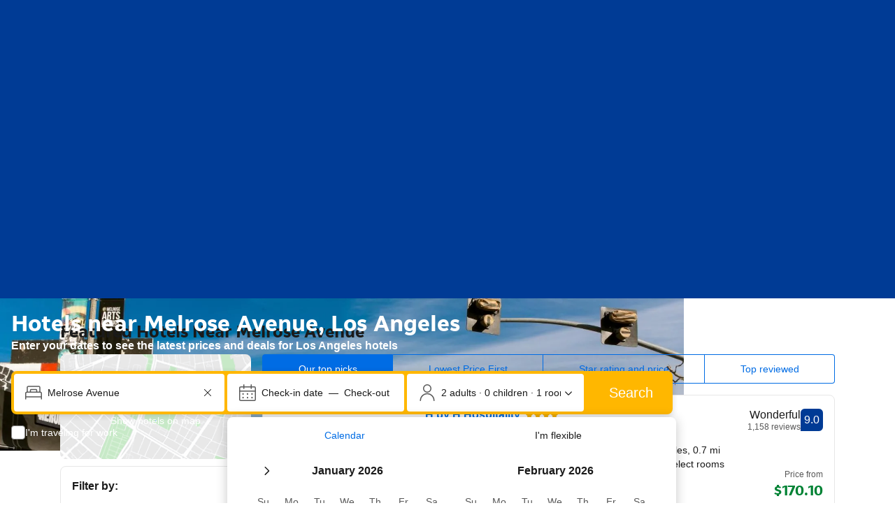

--- FILE ---
content_type: text/html; charset=UTF-8
request_url: https://www.booking.com/landmark/us/melrose-avenue1.html
body_size: 1820
content:
<!DOCTYPE html>
<html lang="en">
<head>
    <meta charset="utf-8">
    <meta name="viewport" content="width=device-width, initial-scale=1">
    <title></title>
    <style>
        body {
            font-family: "Arial";
        }
    </style>
    <script type="text/javascript">
    window.awsWafCookieDomainList = ['booking.com'];
    window.gokuProps = {
"key":"AQIDAHjcYu/GjX+QlghicBgQ/7bFaQZ+m5FKCMDnO+vTbNg96AHf0QDR8N4FZ0BkUn8kcucXAAAAfjB8BgkqhkiG9w0BBwagbzBtAgEAMGgGCSqGSIb3DQEHATAeBglghkgBZQMEAS4wEQQMuq52ahLIzXS391ltAgEQgDujRkBXrrIUjgs1lAsFcu/9kgpI/IuavohSG7yE1BYsDzpFl4iqc4edkSwfTozI/iGO7lnWq3QC9N4X1w==",
          "iv":"D5498QFTCwAAAQYT",
          "context":"MwTzSJdIvDHi0meYXsHj/6sOFlM6c1QDpFEp+nA/PoGqWt7hVaPW7BPmuORbZ3hUENGOXxh2eslAr5KR+bZhO/MMv7gI0ydmXHLXoF5ZxkXXdjZSPABCA7WEEFMEiIDUsGiR+ZcBSW85pQZOvqBtaKpYMz+XYq8QDofcROkVyH8M/GIbq8vmfWijViDsaiPZ4nuFH1NwQeS9lFFvWMRm3SYWZASGZ2M8OPMpV4xuzi7qDGY5u5CQRt80Noc7cFHncJYYxprMqgWnxKgLWf/sx6rtENnHrhKAdoIjxfTYn92iSfkpMVuJtP9NIvUYA/wMEf626ThAlQfWU270LIs+sGiZELbMESn5YmulAIIEOlPX4iqcA35dow=="
};
    </script>
    <script src="https://d8c14d4960ca.337f8b16.us-east-2.token.awswaf.com/d8c14d4960ca/a18a4859af9c/f81f84a03d17/challenge.js"></script>
</head>
<body>
    <div id="challenge-container"></div>
    <script type="text/javascript">
        AwsWafIntegration.saveReferrer();
        AwsWafIntegration.checkForceRefresh().then((forceRefresh) => {
            if (forceRefresh) {
                AwsWafIntegration.forceRefreshToken().then(() => {
                    window.location.reload(true);
                });
            } else {
                AwsWafIntegration.getToken().then(() => {
                    window.location.reload(true);
                });
            }
        });
    </script>
    <noscript>
        <h1>JavaScript is disabled</h1>
        In order to continue, we need to verify that you're not a robot.
        This requires JavaScript. Enable JavaScript and then reload the page.
    </noscript>
</body>
</html>

--- FILE ---
content_type: text/html; charset=UTF-8
request_url: https://www.booking.com/landmark/us/melrose-avenue1.html
body_size: 185613
content:
<!DOCTYPE html>
<!--
You know you could be getting paid to poke around in our code?
We're hiring designers and developers to work in Amsterdam:
https://careers.booking.com/
-->
<!-- wdot-802 -->
<html lang="en-us" prefix="og: http://ogp.me/ns# fb: http://ogp.me/ns/fb# booking_com: http://ogp.me/ns/fb/booking_com#" class="noJS b_chrome b_chrome_131 supports_inline-block supports_flexbox_unprefixed supports_fontface supports_hyphens " >
<head profile="http://a9.com/-/spec/opensearch/1.1/">
<script type="text/javascript" nonce="iiROrBF39lKv6DC">
window.PCM = {
config: {
isBanner: false,
domainUUID: '3ea94870-d4b1-483a-b1d2-faf1d982bb31',
isPCSIntegration: true,
shareConsentWithin: 'www.booking.com',
isCrossDomainCookieSharingEnabled: false,
nonce: 'iiROrBF39lKv6DC',
countryCode: 'us',
isUserLoggedIn: false,
},
pcm_consent_cookie: ''
};
(()=>{let e,c=e=>{let n,t,o=new FormData,i={error:e.message||"",message:e.message||"",stack:e.stack||"",name:"js_errors",colno:0,lno:0,url:window.location.hostname+window.location.pathname,pid:(null==(t=null==(n=window.B)?void 0:n.env)?void 0:t.pageview_id)||1,be_running:1,be_column:0,be_line:0,be_stack:e.stack||"",be_message:e.message||"",be_file:window.location.hostname+window.location.pathname};Object.keys(i).forEach(e=>{o.append(e,i[e])}),window.fetch("/js_errors",{method:"POST",body:o}).catch(()=>!1)};window.cookieStore&&window.cookieStore.addEventListener("change",e=>{var n;null!=(n=null==e?void 0:e.changed)&&n.length&&null!=e&&e.changed.forEach(e=>{"OptanonAlertBoxClosed"!==e.name||D(e.value)||c(new Error("OptanonAlertBoxClosed bad value detected: "+e.value)),"OptanonConsent"!==e.name||M(e.value)||c(new Error("OptanonConsent bad value detected: "+e.value))})});let _;(d=_=_||{}).ANALYTICAL="C0002",d.MARKETING="C0004";let g;(d=g=g||{}).PREFERENCES_SAVE_SETTINGS="preferences_save_settings",d.BANNER_REJECT_ALL="banner_reject_all",d.BANNER_ACCEPT_ALL="banner_accept_cookies",d.PREFERENCES_REJECT_ALL="preferences_reject_all",d.PREFERENCES_ACCEPT_ALL="preferences_allow_all";let u,B=((d=u=u||{}).BACKFILLING="back_filling",d.GPC_SIGNAL="gpc_signal",[g.BANNER_ACCEPT_ALL,g.PREFERENCES_ACCEPT_ALL,g.PREFERENCES_SAVE_SETTINGS]),m=[g.BANNER_REJECT_ALL,g.PREFERENCES_REJECT_ALL,g.PREFERENCES_SAVE_SETTINGS],t,I=new Promise(function(e){t=e}),G=window.B&&window.B.env&&window.B.env.b_user_genius_status&&window.B.env.b_user_genius_status.b_genius_level?"genuis_level_"+window.B.env.b_user_genius_status.b_genius_level:"",f={analytical:_.ANALYTICAL+"%3A1",marketing:_.MARKETING+"%3A1"},j="%2C",o="bkng_wvpc",n=window.location.hostname,v=P("isPCSIntegration")||!1,i=P("shareConsentWithin")||!1,w=P("countryCode");var a,r,s,d=P("cookieDomain")||n,l=null!=(e=P("isCrossDomainCookieSharingEnabled"))&&e;let p=";domain="+(l?2<=(r=(a=d).split(".")).length?r.slice(-2).join("."):a:d),C,h=(C="localhost"===n?"http://localhost:8080/dqs":/\.(?:dev|dqs)\.booking\.com/.test(window.location.origin)?"https://account.dqs.booking.com":"https://account.booking."+(/booking\.cn/.test(window.location.origin)?"cn":"com"),31536e6),E="us"!==w?15552e6:h,k="function"==typeof XDomainRequest,K=P("domainUUID")||"",A=P("nonce"),O=P("isBanner")||!1,U=P("isUserLoggedIn"),b=!1;function P(e){return window.PCM&&window.PCM.config&&void 0!==window.PCM.config[e]?window.PCM.config[e]:null}function y(e){e=J(e);let n={};return"string"==typeof e&&(e=e.split("&")).length&&e.forEach(function(e){e=e.split("=");2===e.length&&(n[e[0]]=e[1])}),n}function S(n){return Object.keys(n).map(function(e){return e+"="+n[e]}).join("&")}function F(e){var n=document.createElement("iframe");n.onload=t,n.src="https://"+i+"/cookiebanner.html",n.id="OTcrossDomain",n.role="none",n.frameborder="0",n.height="0",n.width="0",n.role="none";return n.setAttribute("style","position: absolute; overflow: hidden; clip: rect(0 0 0 0); width: 1px; height: 1px; margin: -1px; padding: 0; white-space: nowrap; border: 0; clip-path: inset(100%);"),n.setAttribute("aria-hidden","true"),n.setAttribute("tabindex","-1"),n.setAttribute("data-propagate-only-forced-consent",""+e),document.body.appendChild(n),n}function T(e,n,t=!1){let o={type:"onetrust",OptanonConsent:e},i=(D(n)&&(o.OptanonAlertBoxClosed=n),window.document.getElementById("OTcrossDomain"));(i=t&&!i?F(t):i)&&i.contentWindow&&("true"!==(e=i.getAttribute("data-propagate-only-forced-consent"))||"true"===e&&t)&&I.then(function(){var e;null!=(e=i.contentWindow)&&e.postMessage(o,"*")})}function M(e){if(void 0!==e&&null!=e)try{var n=y(e);return 0<Object.keys(n).length}catch(e){}}function D(e){if(void 0!==e&&null!=e&&isNaN(+e))return e=new Date(e),!isNaN(e.getTime())}function q(e,n,t,o){window.PCM.__mustInjectSDK||void 0===window.Optanon||void 0===e||(e=-1<e.indexOf(t),(void 0!==window.OptanonActiveGroups?-1<window.OptanonActiveGroups.indexOf(n):void 0)!==(window.PCM[o]=e)&&window.Optanon.UpdateConsent("Category",n+":"+(e?"1":"0")))}function L(){var e=y(window.PCM.__getCookie("OptanonConsent"));q(e.groups,_.ANALYTICAL,f.analytical,"Analytical"),q(e.groups,_.MARKETING,f.marketing,"Marketing")}function x(n,t){if(M(n)){let e;var o=(e=D(t)?new Date(t):new Date).getTime()+h,o=new Date(o).toUTCString(),n=J(n);document.cookie="OptanonConsent="+n+p+";path=/;expires="+o+";secure;samesite=none;",D(t)&&(document.cookie="OptanonAlertBoxClosed="+t+p+";path=/;expires="+o+";secure;samesite=none;"),L()}}function N(n,t,o,i){if(v){b=!0;let e=new XMLHttpRequest;e.withCredentials=!0,e.onload=function(){200===e.status?o():(b=!1,i&&i())},e.open("POST",C+"/privacy-consents",!0),e.setRequestHeader("Content-type","application/json;charset=UTF-8"),e.send(JSON.stringify(Object.assign({client_type:"web",client_id:"vO1Kblk7xX9tUn2cpZLS",optanon_action:t,genius_status:G},n)))}}function J(e){return e=e&&-1<e.indexOf("%253")?decodeURI(e):e}function H(e,n){e.backfilled_at=(new Date).getTime(),e.backfilled_seed=1;e=S(e);x(e,n),T(e,n)}function R(){if(v&&!b){let t=new XMLHttpRequest;t.withCredentials=!0,t.onload=function(){var e,n;200===t.status&&((e=y(window.PCM.__getCookie("OptanonConsent"))).implicitConsentCountry=O?"GDPR":"nonGDPR",e.implicitConsentDate=(new Date).getTime(),e=S(e),n=(new Date).getTime()+h,n=new Date(n).toUTCString(),document.cookie="OptanonConsent="+e+p+";path=/;expires="+n+";secure;samesite=none;",L(),T(e,window.PCM.__getCookie("OptanonAlertBoxClosed")))},t.open("POST",C+"/privacy-consents/implicit",!0),t.setRequestHeader("Content-type","application/json;charset=UTF-8"),t.send(JSON.stringify({client_type:"web",client_id:"vO1Kblk7xX9tUn2cpZLS"}))}}i&&l&&Object.defineProperty(window,"otStubData",{set:function(e){e&&e.domainData&&e.domainData.ScriptType&&"PRODUCTION"===e.domainData.ScriptType&&(e.domainData.ScriptType="TEST"),this._otStubData=e},get:function(){return this._otStubData}});let W={a:"analytical",m:"marketing"};function X(){var e,n;let t=(e=>{if(e){var n=e.split("&"),t={};for(let e=0;e<n.length;e++){var o=n[e].split(":");if(2!==o.length)return;var i=o[0],o=o[1],i=W[i];if(!i)return;t[i]="1"===o}return t}})(window.PCM.__getCookie(o));t&&((e=y(window.PCM.__getCookie("OptanonConsent"))).groups=Object.keys(t).filter(function(e){return t[e]}).map(function(e){return f[e]}).join(j),x(e=S(e),n=(new Date).toISOString()),T(e,n),window.PCM.__deleteCookie(o))}function Y(e,n){try{if(!k){x(e,n),d=window.PCM.__getCookie("OptanonConsent"),l=window.PCM.pcm_consent_cookie,d&&l&&(r=-1<((d=y(d)).groups||"").indexOf(f.analytical)?1:0,d=-1<(d.groups||"").indexOf(f.marketing)?1:0,s="true"===(l=y(l.replace(/&amp;/g,"&"))).analytical?1:0,l="true"===l.marketing?1:0,k||r==s&&d==l||N({analytical:r,marketing:d},u.BACKFILLING,()=>{}));var t=window.navigator.globalPrivacyControl;if(v&&t&&"us"===w){let a=y(window.PCM.__getCookie("OptanonConsent"));var t=[],o=(a.consentCausedByGPCSignalStored||t.push(new Promise(function(e,n){N({analytical:0,marketing:0,is_first_time_gpc_signal:1},u.GPC_SIGNAL,function(){e({consentCausedByGPCSignalStored:(new Date).getTime()})},function(){n({})})})),null===U||U);o&&!a.dnsmiCapturedTimestamp&&t.push(new Promise(function(e,n){let t=new XMLHttpRequest;t.withCredentials=!0,t.onload=function(){200<=t.status&&t.status<=299?e({dnsmiCapturedTimestamp:(new Date).getTime()}):n({})},t.open("POST",C+"/dnsmi",!0),t.setRequestHeader("Content-type","application/json;charset=UTF-8"),t.send()})),Promise.allSettled(t).then(function(n){let t=!1;for(let e=0;e<n.length;e++){var o=n[e];"fulfilled"===o.status&&(Object.assign(a,o.value),t=!0)}var e,i;t&&(e=window.PCM.__getCookie("OptanonAlertBoxClosed"),x(i=S(a),e),T(i,e))})}X(),i=y(window.PCM.__getCookie("OptanonConsent")),D(a=window.PCM.__getCookie("OptanonAlertBoxClosed"))&&(new Date).getTime()-new Date(a).getTime()<=E||(!i.implicitConsentDate||(new Date).getTime()-parseInt(i.implicitConsentDate)>=E?R():O?"GDPR"!==i.implicitConsentCountry&&R():"nonGDPR"!==i.implicitConsentCountry&&R()),!function(){if(v){var n=window.PCM.__getCookie("OptanonConsent"),t=window.PCM.__getCookie("OptanonAlertBoxClosed");if(M(n)&&D(t)){var o,n=y(n),i=new Date(t);if(n.groups&&(void 0===n.backfilled_at||new Date(parseInt(n.backfilled_at))<i)){let e;n.geolocation&&(o=n.geolocation.split("%3B"),e={country:o[0],country_region:o[1]}),N(Object.assign({analytical:-1<n.groups.indexOf(f.analytical)?1:0,marketing:-1<n.groups.indexOf(f.marketing)?1:0,consented_at:i.toISOString()},e),u.BACKFILLING,H.bind(this,n,t))}}}}(),window.PCM.__injectSDK()}}catch(e){c(e)}var i,a,r,s,d,l}let V=(e,n)=>{"complete"===document.readyState?window.PCM.__dispatchEvent(e,n):window.addEventListener("load",function(){window.PCM.__dispatchEvent(e,n)})};window.OptanonWrapper=function(...e){var n,t=void 0!==window.Optanon&&"function"==typeof window.Optanon.GetDomainData?window.Optanon.GetDomainData().ShowAlertNotice:void 0,o=(L(),document.getElementById("onetrust-policy-text"));if(o&&!o.hasAttribute("tabindex")&&o.setAttribute("tabindex","0"),t)for(let e=window.PCM.__eventCounter;e<window.dataLayer.length;e++)"trackOptanonEvent"!==window.dataLayer[e].event&&"trackOptanonEvent"!==window.dataLayer[e][1]||(n=(window.dataLayer[e].optanonAction||window.dataLayer[e][2].optanonAction).toLowerCase().replace(/\s/g,"_"),-1===B.indexOf(n)&&-1===m.indexOf(n))||(window.PCM.syncConsent(n),window.PCM.__dispatchEvent("cookie_banner_closed")),window.PCM.__eventCounter++;else window.PCM.__dispatchEvent("cookie_consent_available");"function"==typeof window.OptanonWrapperCallback&&window.OptanonWrapperCallback(e)},window.PCM=Object.assign({Marketing:!1,Analytical:!1,__eventCounter:0,__mustInjectSDK:!0,__dispatchEvent:function(e,n){n=n||window.PCM;let t;CustomEvent?(t=document.createEvent("CustomEvent")).initCustomEvent(e,!0,!0,n):t=new CustomEvent(e,{detail:n}),document.dispatchEvent(t)},__injectSDK:function(){var e,n;window.PCM.__mustInjectSDK&&(D(null!=(n=window.PCM.__getCookie("OptanonAlertBoxClosed"))?n:"")||window.PCM.__deleteCookie("OptanonAlertBoxClosed"),(n=document.createElement("script")).type="text/javascript",n.setAttribute("async","true"),n.setAttribute("src","https://cdn.cookielaw.org/scripttemplates/otSDKStub.js"),n.setAttribute("charset","UTF-8"),n.setAttribute("data-document-language","true"),n.setAttribute("data-domain-script",K),A&&n.setAttribute("nonce",A),n.addEventListener("load",function(){V("cookie_banner_loaded",{willBannerBeShown:!window.PCM.isUserGaveConsent()})}),n.addEventListener("error",function(){V("cookie_banner_loaded",{willBannerBeShown:!1})}),null!=(e=null==(e=document.getElementsByTagName("head"))?void 0:e.item(0))&&e.appendChild(n),window.PCM.__mustInjectSDK=!1)},__getCookie:function(e){e+="=";var n=document.cookie.split(";");let t,o;for(t=0;t<n.length;t+=1){for(o=n[t];" "==o.charAt(0);)o=o.substring(1,o.length);if(0==o.indexOf(e))return o.substring(e.length,o.length)}return null},__deleteCookie:function(e){document.cookie=e+"=;path=/;domain="+n+";expires=Thu, 01 Jan 1970 00:00:01 GMT",document.cookie=e+"=;path=/;domain=;expires=Thu, 01 Jan 1970 00:00:01 GMT"},isUserGaveConsent:()=>{var e=window.PCM.__getCookie("OptanonAlertBoxClosed");return!!e&&(new Date).getTime()-new Date(e).getTime()<=E},syncConsent:function(e=g.BANNER_REJECT_ALL,n){var t=window.PCM.__getCookie("OptanonAlertBoxClosed"),o=window.PCM.__getCookie("OptanonConsent"),i=y(o),a=-1<(i.groups||"").indexOf(f.analytical)?1:0,r=-1<(i.groups||"").indexOf(f.marketing)?1:0;if(T(o,t,n),!k&&v&&N({analytical:a,marketing:r},e,H.bind(this,i,t)),!(-1===m.indexOf(e)||window.PCM.Analytical&&window.PCM.Marketing)){var s=[...window.PCM.Analytical?[]:[_.ANALYTICAL],...window.PCM.Marketing?[]:[_.MARKETING]],d=[];for(let e=0;e<(null==(l=null==(l=null==(l=window.Optanon)?void 0:l.GetDomainData())?void 0:l.Groups)?void 0:l.length);e++){var l=window.Optanon.GetDomainData().Groups[e];l.CustomGroupId&&-1!==s.indexOf(l.CustomGroupId)&&d.push(l)}var c=[],u=document.cookie.split("; ");for(let e=0;e<u.length;e++)c.push(u[e].split("=")[0]);for(let e=0;e<d.length;e++){var w=d[e].Cookies;for(let e=0;e<w.length;e++){var p=[w[e].Name];if(-1!==p[0].indexOf("xx")){var C=new RegExp("^"+p[0].replaceAll("x","\\w")+"$","g");for(let e=0;e<c.length;e++)c[e].match(C)&&p.push(c[e])}for(let e=0;e<p.length;e++)window.PCM.__deleteCookie(p[e])}}}}},window.PCM),void 0===window.dataLayer&&(window.dataLayer=[]),s=function(){i&&n!==i?(window.addEventListener("message",function(e){e&&e.data&&"OneTrustCookies"===e.data.name&&Y(e.data.OptanonConsent,e.data.OptanonAlertBoxClosed)}),F(!1)):Y()},"loading"===document.readyState?document.addEventListener("DOMContentLoaded",function(){s()}):s()})();
</script>
<link href="https://cf.bstatic.com" rel="dns-prefetch" crossorigin>
<link href="https://cf.bstatic.com" rel="dns-prefetch" crossorigin>
<meta name="referrer" content="strict-origin-when-cross-origin">
<meta http-equiv="content-type" content="text/html; charset=utf-8" />
<script nonce="iiROrBF39lKv6DC">
;(function(w){
var ts = +new Date();
w.PageLoadTimer = {};
w.PageLoadTimer.start = ts;
}(window));
</script>
<script nonce="iiROrBF39lKv6DC"> function b_cors_check(supported) { var value = supported ? 1 : 0; if (!/(^|;)\s*cors_js=/.test(document.cookie)) { var d = new Date(); d.setTime(d.getTime() + 60 * 60 * 24 * 365 * 1000); var cookieDomain = '.booking.com' || '.booking.com'; document.cookie = 'cors_js=' + value +'; domain=' + cookieDomain + '; path=/; expires=' + d.toGMTString(); } if (!value) { location.reload(); } } </script>
<script nonce="iiROrBF39lKv6DC">(function(d) { d.addEventListener('error', function(e) { if (e.target && e.target.classList.contains('crossorigin-check-js')) { b_cors_check(false); } }, true); })(document); </script>
<script class="crossorigin-check-js" src="https://cf.bstatic.com/static/js/crossorigin_check_cloudfront_sd/2454015045ef79168d452ff4e7f30bdadff0aa81.js" async crossorigin nonce="iiROrBF39lKv6DC"></script>
<script nonce="iiROrBF39lKv6DC"> 
;(function() {
window.b_early_errors = window.b_early_errors || [];
window.onerror = function() {
window.b_early_errors.push(arguments);
};
}());
 </script>
<link rel="stylesheet" id="main-css-preload" href="https://cf.bstatic.com/static/css/main_cloudfront_sd.iq_ltr/0a96e2329a7d12eabd94a042b018a0c0c90a3439.css"  data-main-css="1" />
<script nonce="iiROrBF39lKv6DC">
document.querySelector('#main-css-preload').addEventListener('load', function() {
window.mainCssWasLoaded = 1;
})
</script>
<link rel="stylesheet" href="https://cf.bstatic.com/static/css/main_exps_cloudfront_sd.iq_ltr/f3f7bce74850e3086e63c198d858b6528c5be8be.css"  />
<link rel="stylesheet" href="https://cf.bstatic.com/static/css/gprof_icons_cloudfront_sd.iq_ltr/f4fa450a0fd6a6ad8cafc28c74bf19a153e53191.css" /> 
<link rel="stylesheet" href="https://cf.bstatic.com/static/css/landmark_landing_cloudfront_sd.iq_ltr/46cac767bdc45f071b55929107a921e9405d80b5.css"  media="screen" />
<link rel="_prefetch" data-defer-prefetch href="https://cf.bstatic.com/static/css/searchresults_cloudfront_sd.iq_ltr/47be117066e38c9c0e5194cea922f5db97af20f3.css">
<link rel="stylesheet" type="text/css" href="https://cf.bstatic.com/static/css/xp-index-sb_cloudfront_sd.iq_ltr/739c5abd2dafba99c581049ff8bb6c1855400f61.css"  media="screen, print" />
<link rel="stylesheet" type="text/css" href="https://cf.bstatic.com/static/css/incentives_cloudfront_sd.iq_ltr/f1558a6e9832a4eb8cfe1d3d14db176bd3564335.css"  media="screen" />
 <link rel="stylesheet" href="https://cf.bstatic.com/static/css/landmark_cloudfront_sd.iq_ltr/b7777e134bf9d88b82799f5ffde29fcbe47991d5.css" />  
 <style nonce="iiROrBF39lKv6DC"> #basiclayout, .basiclayout { margin: 0; } #special_actions { margin: 3px 15px 3px 0; } .ticker_space { margin-top: 3px !important; } #logo_no_globe_new_logo { top: 14px; } .b_msie_6 #top, .b_msie_6 body.header_reshuffle #top {height:61px !important;} .b_msie_6 #special_actions { margin: 3px 15px 3px 0; overflow:visible; } body.header_reshuffle #top { min-height: 50px !important; height: auto !important; } .nobg { background: #fff url("https://cf.bstatic.com/static/img/nobg_all_blue_iq/b700d9e3067c1186a3364012df4fe1c48ae6da44.png") repeat-x; background-position: 0 -50px; } </style> 
<link rel="preload" as="script" href="https://cf.bstatic.com/static/js/core-deps-inlinedet_cloudfront_sd/f62025e692b596dd53ecd1bd082dfd3197944c50.js" crossorigin nonce="iiROrBF39lKv6DC">
<link rel="preload" as="script" href="https://cf.bstatic.com/static/js/jquery_cloudfront_sd/e1e8c0e862309cb4caf3c0d5fbea48bfb8eaad42.js" crossorigin nonce="iiROrBF39lKv6DC">
<link rel="preload" as="script" href="https://cf.bstatic.com/static/js/main_cloudfront_sd/6a41ecb153236fb4f7956e01871bf87d62670b84.js" crossorigin nonce="iiROrBF39lKv6DC">
<link rel="preload" as="script" href="https://cf.bstatic.com/static/js/landmark_cloudfront_sd/f1877d04a96afa155f1b7baf25b6010a540dba49.js" crossorigin nonce="iiROrBF39lKv6DC">
<link rel="preload" as="script" href="https://cf.bstatic.com/static/js/searchbox_cloudfront_sd/d3fff906438c5bdb62638654d2628b6d49d15aa1.js" crossorigin nonce="iiROrBF39lKv6DC">
<link rel="preload" as="script" href="https://cf.bstatic.com/static/js/error_catcher_bec_cloudfront_sd/c40c55637440286271899bb4294fd743b387ac07.js" crossorigin nonce="iiROrBF39lKv6DC">
<script nonce="iiROrBF39lKv6DC"> if( window.performance && performance.measure && 'b-stylesheets') { performance.measure('b-stylesheets'); } </script><title>The best hotels near Melrose Avenue in Los Angeles, United States</title>
<meta name="description" content="Find hotels near Melrose Avenue, the United States online. Good availability and great rates. Book online, pay at the hotel. No reservation costs." />
<meta name="keywords" content="lodging, accommodation, Hotel, Hotels, Travel, Map, Facts, Airport, Information, Pictures" />
<meta name="robots" content="index,follow" />
<link rel="canonical" href="https://www.booking.com/landmark/us/melrose-avenue1.html" />
<meta name="booking-verification" content="[base64]" />
<meta name="twitter:app:id:iphone" content="367003839" />
<meta name="twitter:app:name:ipad" content="Booking.com Hotel Reservations Worldwide & Hotel Deals" />
<meta name="twitter:app:id:ipad" content="367003839" />
<meta name="twitter:app:name:googleplay" content="Booking.com Hotel Reservations" />
<meta name="twitter:app:id:googleplay" content="com.booking" />
<meta property="al:ios:app_store_id" content="367003839">
<meta property="al:ios:app_name" content="Booking.com Hotel Reservations">
<meta property="al:android:app_name" content="Booking.com Hotel Reservation">
<meta property="al:android:package" content="com.booking">
<meta name="twitter:title" content="Hotels near Melrose Avenue, US." />
<meta name="twitter:description" content="Find hotels near Melrose Avenue, US online. Good availability and great rates. Book online, pay at the hotel. No reservation costs." />
<meta name="twitter:image" content="https://cf.bstatic.com/xdata/images/landmark/1680x560/277093.webp?k=117aa4f2a7d9e6c841c1c839973d64343abb0a2908d0c24a72ec9580f5463b59&amp;o=" />
<meta property="al:ios:url" content="booking://searchresults?dest_id=256771&dest_type=landmark&affiliate_id=375119&source=gen173bo-1GCAUo7AFCD21lbHJvc2UtYXZlbnVlMUgzWANoqAKIAQGYATO4AQfIAQzYAQPoAQH4AQGIAgGYAgKoAgG4AobxwssGwAIC0gIkYjJmNzgyODEtZWQ5NC00MTQzLWI1ODYtODBhN2ExODQ3NWZi2AIC4AIB" />
<meta property="al:android:url" content="booking://searchresults?dest_id=256771&dest_type=landmark&affiliate_id=375119&source=gen173bo-1GCAUo7AFCD21lbHJvc2UtYXZlbnVlMUgzWANoqAKIAQGYATO4AQfIAQzYAQPoAQH4AQGIAgGYAgKoAgG4AobxwssGwAIC0gIkYjJmNzgyODEtZWQ5NC00MTQzLWI1ODYtODBhN2ExODQ3NWZi2AIC4AIB" />
<meta name="p:domain_verify" content="ff7f0b90ebb93e5bf7c7cafe77640ec1"/>
<meta http-equiv="content-language" content="en-us" />
<meta http-equiv="content-script-type" content="text/javascript" />
<meta http-equiv="content-style-type" content="text/css" />
<meta http-equiv="window-target" content="_top" />
<meta property="fb:pages" content="131840030178250, 1425349334428496, 117615518393985, 1565844503706287, 517612321758712, 1668799180037291, 265097377176252, 1643712662515912, 303492549842824, 1638321783047271, 809709019119342, 959185470826086, 217466488652137, 641365839348517, 203741606405114">
<meta property="wb:webmaster" content="48970bbca45d28c2" />
<meta name="twitter:card" content="summary_large_image">
<meta name="twitter:site" content="@bookingcom">
<meta name="twitter:creator" content="@bookingcom">
<meta property="og:latitude" content="34.083445" />
<meta property="og:longitude" content="-118.338011" />
<meta property="og:type" content="website" />
<meta property="og:title" content="Hotels near Melrose Avenue, US." />
<meta property="og:description" content="Find hotels near Melrose Avenue, US online. Good availability and great rates. Book online, pay at the hotel. No reservation costs." />
<meta property="og:image" content="https://cf.bstatic.com/xdata/images/landmark/1680x560/277093.webp?k=117aa4f2a7d9e6c841c1c839973d64343abb0a2908d0c24a72ec9580f5463b59&amp;o=" />
<meta property="og:locale" content="en_US" />
<meta property="og:url" content="https://www.booking.com/landmark/us/melrose-avenue1.html" />
<meta property="og:site_name" content="Booking.com" />
<meta property="fb:app_id" content="145362478954725" />
<link rel="alternate" type="text/html" hreflang="en-gb" href="https://www.booking.com/landmark/us/melrose-avenue1.en-gb.html" title="English (UK)"/>
<link rel="alternate" type="text/html" hreflang="en-us" href="https://www.booking.com/landmark/us/melrose-avenue1.html" title="English (US)"/>
<link rel="alternate" type="text/html" hreflang="de" href="https://www.booking.com/landmark/us/melrose-avenue1.de.html" title="Deutsch"/>
<link rel="alternate" type="text/html" hreflang="nl" href="https://www.booking.com/landmark/us/melrose-avenue1.nl.html" title="Nederlands"/>
<link rel="alternate" type="text/html" hreflang="fr" href="https://www.booking.com/landmark/us/melrose-avenue1.fr.html" title="Français"/>
<link rel="alternate" type="text/html" hreflang="es" href="https://www.booking.com/landmark/us/melrose-avenue1.es.html" title="Español"/>
<link rel="alternate" type="text/html" hreflang="es-ar" href="https://www.booking.com/landmark/us/melrose-avenue1.es-ar.html" title="Español (AR)"/>
<link rel="alternate" type="text/html" hreflang="es-mx" href="https://www.booking.com/landmark/us/melrose-avenue1.es-mx.html" title="Español (MX)"/>
<link rel="alternate" type="text/html" hreflang="ca" href="https://www.booking.com/landmark/us/melrose-avenue1.ca.html" title="Català"/>
<link rel="alternate" type="text/html" hreflang="it" href="https://www.booking.com/landmark/us/melrose-avenue1.it.html" title="Italiano"/>
<link rel="alternate" type="text/html" hreflang="pt-pt" href="https://www.booking.com/landmark/us/melrose-avenue1.pt-pt.html" title="Português (PT)"/>
<link rel="alternate" type="text/html" hreflang="pt-br" href="https://www.booking.com/landmark/us/melrose-avenue1.pt-br.html" title="Português (BR)"/>
<link rel="alternate" type="text/html" hreflang="no" href="https://www.booking.com/landmark/us/melrose-avenue1.no.html" title="Norsk"/>
<link rel="alternate" type="text/html" hreflang="fi" href="https://www.booking.com/landmark/us/melrose-avenue1.fi.html" title="Suomi"/>
<link rel="alternate" type="text/html" hreflang="sv" href="https://www.booking.com/landmark/us/melrose-avenue1.sv.html" title="Svenska"/>
<link rel="alternate" type="text/html" hreflang="da" href="https://www.booking.com/landmark/us/melrose-avenue1.da.html" title="Dansk"/>
<link rel="alternate" type="text/html" hreflang="cs" href="https://www.booking.com/landmark/us/melrose-avenue1.cs.html" title="Čeština"/>
<link rel="alternate" type="text/html" hreflang="hu" href="https://www.booking.com/landmark/us/melrose-avenue1.hu.html" title="Magyar"/>
<link rel="alternate" type="text/html" hreflang="ro" href="https://www.booking.com/landmark/us/melrose-avenue1.ro.html" title="Română"/>
<link rel="alternate" type="text/html" hreflang="ja" href="https://www.booking.com/landmark/us/melrose-avenue1.ja.html" title="日本語"/>
<link rel="alternate" type="text/html" hreflang="zh-cn" href="https://www.booking.com/landmark/us/melrose-avenue1.zh-cn.html" title="简体中文"/>
<link rel="alternate" type="text/html" hreflang="zh-tw" href="https://www.booking.com/landmark/us/melrose-avenue1.zh-tw.html" title="繁體中文"/>
<link rel="alternate" type="text/html" hreflang="pl" href="https://www.booking.com/landmark/us/melrose-avenue1.pl.html" title="Polski"/>
<link rel="alternate" type="text/html" hreflang="el" href="https://www.booking.com/landmark/us/melrose-avenue1.el.html" title="Ελληνικά"/>
<link rel="alternate" type="text/html" hreflang="ru" href="https://www.booking.com/landmark/us/melrose-avenue1.ru.html" title="Русский"/>
<link rel="alternate" type="text/html" hreflang="tr" href="https://www.booking.com/landmark/us/melrose-avenue1.tr.html" title="Türkçe"/>
<link rel="alternate" type="text/html" hreflang="bg" href="https://www.booking.com/landmark/us/melrose-avenue1.bg.html" title="Български"/>
<link rel="alternate" type="text/html" hreflang="ar" href="https://www.booking.com/landmark/us/melrose-avenue1.ar.html" title="العربية"/>
<link rel="alternate" type="text/html" hreflang="ko" href="https://www.booking.com/landmark/us/melrose-avenue1.ko.html" title="한국어"/>
<link rel="alternate" type="text/html" hreflang="he" href="https://www.booking.com/landmark/us/melrose-avenue1.he.html" title="עברית"/>
<link rel="alternate" type="text/html" hreflang="lv" href="https://www.booking.com/landmark/us/melrose-avenue1.lv.html" title="Latviski"/>
<link rel="alternate" type="text/html" hreflang="uk" href="https://www.booking.com/landmark/us/melrose-avenue1.uk.html" title="Українська"/>
<link rel="alternate" type="text/html" hreflang="hi" href="https://www.booking.com/landmark/us/melrose-avenue1.hi.html" title="हिन्दी"/>
<link rel="alternate" type="text/html" hreflang="id" href="https://www.booking.com/landmark/us/melrose-avenue1.id.html" title="Bahasa Indonesia"/>
<link rel="alternate" type="text/html" hreflang="ms" href="https://www.booking.com/landmark/us/melrose-avenue1.ms.html" title="Bahasa Malaysia"/>
<link rel="alternate" type="text/html" hreflang="th" href="https://www.booking.com/landmark/us/melrose-avenue1.th.html" title="ภาษาไทย"/>
<link rel="alternate" type="text/html" hreflang="et" href="https://www.booking.com/landmark/us/melrose-avenue1.et.html" title="Eesti"/>
<link rel="alternate" type="text/html" hreflang="hr" href="https://www.booking.com/landmark/us/melrose-avenue1.hr.html" title="Hrvatski"/>
<link rel="alternate" type="text/html" hreflang="lt" href="https://www.booking.com/landmark/us/melrose-avenue1.lt.html" title="Lietuvių"/>
<link rel="alternate" type="text/html" hreflang="sk" href="https://www.booking.com/landmark/us/melrose-avenue1.sk.html" title="Slovenčina"/>
<link rel="alternate" type="text/html" hreflang="sr" href="https://www.booking.com/landmark/us/melrose-avenue1.sr.html" title="Srpski"/>
<link rel="alternate" type="text/html" hreflang="sl" href="https://www.booking.com/landmark/us/melrose-avenue1.sl.html" title="Slovenščina"/>
<link rel="alternate" type="text/html" hreflang="vi" href="https://www.booking.com/landmark/us/melrose-avenue1.vi.html" title="Tiếng Việt"/>
<link rel="alternate" type="text/html" hreflang="tl" href="https://www.booking.com/landmark/us/melrose-avenue1.tl.html" title="Filipino"/>
<link rel="alternate" type="text/html" hreflang="is" href="https://www.booking.com/landmark/us/melrose-avenue1.is.html" title="Íslenska"/>
<link rel="icon" href="https://cf.bstatic.com/static/img/favicon/9ca83ba2a5a3293ff07452cb24949a5843af4592.svg" type="image/svg+xml">
<link rel="icon" href="https://cf.bstatic.com/static/img/favicon/4a3b40c4059be39cbf1ebaa5f97dbb7d150926b9.png" type="image/png" sizes="192x192">
<link rel="icon" href="https://cf.bstatic.com/static/img/favicon/40749a316c45e239a7149b6711ea4c48d10f8d89.ico" sizes="32x32">
<link rel="apple-touch-icon" href="https://cf.bstatic.com/static/img/apple-touch-icon/5db9fd30d96b1796883ee94be7dddce50b73bb38.png" />
<link rel="help" href="/faq.html?label=gen173bo-10CAUo7AFCD21lbHJvc2UtYXZlbnVlMUgzWANoqAKIAQGYATO4AQfIAQzYAQPoAQH4AQGIAgGYAgKoAgG4AobxwssGwAIB0gIkYjJmNzgyODEtZWQ5NC00MTQzLWI1ODYtODBhN2ExODQ3NWZi2AIB4AIB&sid=748117df4cb2bb306ee0453cacaf805e&amp;" />
<link rel="search" type="application/opensearchdescription+xml" href="https://cf.bstatic.com/static/opensearch/en-us/e19e3ca297c466eb18e0b783736192a638f6a66e.xml" title="Booking.com Online Hotel Reservations" />
<link href="https://plus.google.com/105443419075154950489" rel="publisher" />
<script nonce="iiROrBF39lKv6DC">
/*
*/
(function avoidingXSSviaLocationHash() {
var location = window.location,
hash = location.hash,
xss = /[<>'"]/;
if (
xss.test( decodeURIComponent( hash ) ) ||
xss.test( hash )
) {
location.hash = '';
}
})();
document.documentElement.className = document.documentElement.className.replace('noJS', '') + ' hasJS';
var b_experiments = {}, WIDTH, B = window.booking = {
_onfly: [], // "on the fly" functions, will be executed as soon as external js files were loaded
devTools: {
trackedExperiments: []
},
user: {
},
env : {
isRetina : window.devicePixelRatio > 1,
"b_gtt": 'dLYAeZFVJfNTBBFPbZDfdVPbVJfcbfdPSUNTTYO',
"b_action" : 'landmark',
"b_secure_domain" : 'https://secure.booking.com',
"b_site_type" : 'www',
"b_site_type_id": '1',
"b_agent_is_no_robot": true,
"b_agent_is_robot": false,
"b_query_params_with_lang_no_ext": '?label=gen173bo-10CAUo7AFCD21lbHJvc2UtYXZlbnVlMUgzWANoqAKIAQGYATO4AQfIAQzYAQPoAQH4AQGIAgGYAgKoAgG4AobxwssGwAIB0gIkYjJmNzgyODEtZWQ5NC00MTQzLWI1ODYtODBhN2ExODQ3NWZi2AIB4AIB&sid=748117df4cb2bb306ee0453cacaf805e',
"b_query_params_with_lang_no_ext_enforce_lang_aid_currency": '?label=gen173bo-10CAUo7AFCD21lbHJvc2UtYXZlbnVlMUgzWANoqAKIAQGYATO4AQfIAQzYAQPoAQH4AQGIAgGYAgKoAgG4AobxwssGwAIB0gIkYjJmNzgyODEtZWQ5NC00MTQzLWI1ODYtODBhN2ExODQ3NWZi2AIB4AIB&sid=748117df4cb2bb306ee0453cacaf805e;lang=en-us;aid=304142;selected_currency=USD',
"b_travel_comm_url_with_lang": 'https://community.booking.com/?profile.language=en',
"b_calendar2" : '1',
"BHDTJdReLGMeEcYPffcVDZBZMO": true,
/*
*/
"b_partner_channel_id": '3',
"b_bookings_owned": '1',
"b_google_maps_key_params" : 'true&indexing=true',
"b_lang" : 'en',
"b_has_valid_dates": 0,
"b_countrycode" : 'us',
"b_guest_country" : 'us',
"b_locale" : 'en-us',
"b_lang_for_url" : 'en-us',
"b_this_urchin" : '/landmark/us/melrose-avenue1.html?label=gen173bo-10CAUo7AFCD21lbHJvc2UtYXZlbnVlMUgzWANoqAKIAQGYATO4AQfIAQzYAQPoAQH4AQGIAgGYAgKoAgG4AobxwssGwAIB0gIkYjJmNzgyODEtZWQ5NC00MTQzLWI1ODYtODBhN2ExODQ3NWZi2AIB4AIB&inac=0&&',
"b_flag_to_suggest" : 'us',
"b_companyname" : 'Booking.com',
"b_partner_vertical" : 'channel_direct',
b_date_format: {"date_with_weekday_from":"{weekday_from}, {month_name_from} {day_of_month}, {full_year}","day_short_month_year_from":"from {short_month_name} {day_name}, {full_year}","from_month_with_year":"since {month_name_from} {full_year}","date_with_weekday_time_from":"{weekday}, {begin_marker}{month_name} {day_of_month}{end_marker}, {full_year} from {time}","month_with_year":"{month_name_with_year_only} {full_year}","date_with_weekday_to":"{weekday_to} {day_of_month} {month_name_to} {full_year}","day_month_year_other":"{month_name} {day_other}, {full_year}","date_with_weekday_with_markers":"{weekday}, {begin_marker}{month_name} {day_of_month}{end_marker}, {full_year}","short_date_with_weekday_without_year":"{short_weekday}, {short_month_name} {day_of_month}","ux_day_month_on":"on {month_2} {day_2}","day_short_month_year":"{short_month_name} {day_name}, {full_year}","day_month_year_until":"until {month_name} {day_name}, {full_year}","date_with_weekday":"{weekday}, {month_name} {day_of_month}, {full_year}","numeric_day_month_year_time_before":"before {time} on {month_name_0}/{day_name_0}/{full_year}","day_month_until":"until {month_name} {day_name}","numeric_day_month_year_from":"from {month_name_0}/{day_name_0}/{full_year}","day_short_month_year_other":"{short_month_name} {day_name_other}, {full_year}","date_without_year":"{month_name} {day_of_month}","day_month_year":"{month_name} {day_name}, {full_year}","in_month_with_year":"in {month_name_in} {full_year}","range_from_long_date_time_until_long_date_time":"from {month_name} {day_of_month}, {full_year} at {time} until {month_name_until} {day_of_month_until}, {full_year_until} at {time_until}","short_date_with_weekday":"{short_weekday}, {short_month_name} {day_of_month}, {full_year}","day_short_month_year_on":"on {short_month_name} {day_name}, {full_year}","date_with_weekday_time_until":"{weekday}, {begin_marker}{month_name} {day_of_month}{end_marker}, {full_year} until {time}","short_month_with_year":"{short_month_name} {full_year}","date_with_weekday_time_from_until":"{weekday}, {begin_marker}{month_name} {day_of_month}{end_marker}, {full_year} from {time} until {time_until}","day_short_month_year_time":"{short_month_name} {day_of_month}, {full_year}, {time}","numeric_date_range":"{month}/{day_of_month} - {month_until}/{day_of_month_until}","day_short_month_year_between":"{short_month_name} {day_of_month}, {full_year} – {short_month_name_until} {day_of_month_until}, {full_year_until}","date_with_short_weekday_with_year":"{short_weekday}, {month_name} {day_of_month}, {full_year}","day_month_year_on":"on {month_name} {day_name}, {full_year}","numeric_day_month_year":"{month_name_0}/{day_name_0}/{full_year}","day_month":"{month_name} {day_name}","day_month_on":"on {month_name} {day_name}","day_month_year_time_before":"before {time} on {month_name} {day_name}, {year}","day_month_year_from":"from {month_name} {day_name}, {full_year}","short_month_only":"{short_month_name}","day_of_month_only":"{day_of_month}","date_with_short_weekday_without_year":"{short_weekday}, {month_name} {day_of_month} ","numeric_day_month_year_until":"until {month_name_0}/{day_name_0}/{full_year}","day_month_from":"from {month_name} {day_name}","date_range_with_short_weekday_short_month":"{short_weekday}, {short_month_name} {day_of_month} – {short_weekday_until}, {short_month_name_until} {day_of_month_until} ","day_month_between":"between {month_name} {day_name} and {month_name_until} {day_name_until}","numeric_day_month_year_between":"between {month_name_0}/{day_name_0}/{full_year} and {month_name_0_until}/{day_name_0_until}/{full_year_until}","short_weekday_only":"{short_weekday}","short_date":"{short_month_name} {day_of_month}, {full_year}","date_with_year":"{month_name} {day_of_month}, {full_year}","ux_day_month":"{month_1} {day_1}","day_short_month_between":"{short_month_name} {day_of_month} – {short_month_name_until} \n{day_of_month_until} ","numeric_date_range_both_years":"{month}/{day_of_month}/{full_year} - {month_until}/{day_of_month_until}/{full_year_until}","day_short_month_time_between":"{short_month_name} {day_of_month}, {time} – {time_until}","numeric_date":"{month}/{day_of_month}/{full_year}","short_date_without_year_range":"{short_month_name} {day_of_month} - {short_month_name_until} {day_of_month_until}","month_name_only":"{month_name_nom}","short_date_without_year":"{short_month_name} {day_of_month}","day_month_year_between":"between {month_name} {day_name}, {full_year} and {month_name_until} {day_name_until}, {full_year_until}","long_date_range_both_years":"{month_name} {day_of_month}, {full_year} – {month_name_until} {day_of_month_until}, {full_year_until}","date_with_weekday_time_at":"date_with_weekday_time_at","numeric_day_month_year_on":"on {month_name_0}/{day_name_0}/{full_year}","day_short_month_year_until":"until {short_month_name} {day_name}, {full_year}","day_short_month_time":"{short_month_name} {day_of_month}, {time}","day_short_month_year_time_between":"{short_month_name} {day_of_month}, {full_year}, {time} – {time_until}","day_month_other":"{month_name} {day_other}"},
b_month_for_formatted_date: {"1":{"genitive_lc":"January","name":"January","name_def_article_lc":"the January","short_name_uc":"January","month_1":"January","name_only":"January","name_from":"January","short_name":"Jan","name_to":"January","name_lc":"January","short_name_only":"Jan","name_in":"January","name_uc":"January","name_with_year_only":"January","day_to":"January","in_month_lc":"in January","on_day_month":"01","to_month_lc":"to January","name_other":"January","name_def_article_uc":"The January","month_2":"January","genitive_uc":"January"},"10":{"to_month_lc":"to October","name_other":"October","short_name":"Oct","name_def_article_uc":"The October","name_only":"October","name_from":"October","on_day_month":"10","month_2":"October","name_to":"October","name_lc":"October","genitive_uc":"October","name":"October","name_def_article_lc":"the October","name_in":"October","name_uc":"October","genitive_lc":"October","short_name_only":"Oct","in_month_lc":"in October","short_name_uc":"October","month_1":"October","name_with_year_only":"October"},"11":{"to_month_lc":"to November ","name_other":"November","short_name":"Nov","name_def_article_uc":"The November","name_only":"November","name_from":"November","on_day_month":"11","name_to":"November","genitive_uc":"November ","month_2":"November","name_lc":"November","name":"November","name_def_article_lc":"the November","name_in":"November","name_uc":"November","genitive_lc":"November ","short_name_only":"Nov","in_month_lc":"in November ","month_1":"November","short_name_uc":"November","name_with_year_only":"November"},"12":{"name_other":"December","name_def_article_uc":"The December","short_name":"Dec","to_month_lc":"to December","on_day_month":"12","name_from":"December","name_only":"December","month_2":"December","name_to":"December","genitive_uc":"December","name_lc":"December","name_uc":"December","name":"December","name_def_article_lc":"the December","name_in":"December","short_name_only":"Dec","genitive_lc":"December ","in_month_lc":"in December","name_with_year_only":"December","short_name_uc":"December","month_1":"December"},"2":{"in_month_lc":"in February ","day_to":"February","name_with_year_only":"February","name_uc":"February","name_in":"February","short_name_only":"Feb","month_2":"February","genitive_uc":"February ","name_def_article_uc":"The February","name_other":"February","to_month_lc":"to February ","on_day_month":"02","month_1":"February","short_name_uc":"February","name_def_article_lc":"the February","name":"February","genitive_lc":"February ","name_to":"February","name_lc":"February","short_name":"Feb","name_from":"February","name_only":"February"},"3":{"name_with_year_only":"March","in_month_lc":"in March","day_to":"March","short_name_only":"Mar","name_in":"March","name_uc":"March","month_2":"March","genitive_uc":"March","on_day_month":"03","to_month_lc":"to March","name_def_article_uc":"The March","name_other":"March","month_1":"March","short_name_uc":"March","genitive_lc":"March","name_def_article_lc":"the March","name":"March","name_to":"March","name_lc":"March","name_from":"March","name_only":"March","short_name":"Mar"},"4":{"name_only":"April","name_from":"April","on_day_month":"04","to_month_lc":"to April","name_def_article_uc":"The April","short_name":"Apr","name_other":"April","genitive_uc":"April","name_to":"April","month_2":"April","name_lc":"April","genitive_lc":"April","short_name_only":"Apr","name_in":"April","name":"April","name_def_article_lc":"the April","name_uc":"April","short_name_uc":"April","month_1":"April","name_with_year_only":"April","in_month_lc":"in April"},"5":{"name_to":"May","genitive_uc":"May","month_2":"May","name_lc":"May","on_day_month":"05","name_from":"May","name_only":"May","short_name":"May","name_def_article_uc":"The May","name_other":"May","to_month_lc":"to May","name_with_year_only":"May","short_name_uc":"May","month_1":"May","in_month_lc":"in May","short_name_only":"May","genitive_lc":"May","name_uc":"May","name_in":"May","name":"May","name_def_article_lc":"the May"},"6":{"in_month_lc":"in June","short_name_uc":"June","month_1":"June","name_with_year_only":"June","name_in":"June","name_def_article_lc":"the June","name":"June","name_uc":"June","genitive_lc":"June","short_name_only":"Jun","month_2":"June","name_to":"June","name_lc":"June","genitive_uc":"June","to_month_lc":"to June","short_name":"Jun","name_def_article_uc":"The June","name_other":"June","name_only":"June","name_from":"June","on_day_month":"06"},"7":{"month_2":"July","name_to":"July","name_lc":"July","genitive_uc":"July","short_name":"Jul","name_def_article_uc":"The July","name_other":"July","to_month_lc":"to July","on_day_month":"07","name_from":"July","name_only":"July","in_month_lc":"in July","name_with_year_only":"July","month_1":"July","short_name_uc":"July","name_uc":"July","name_in":"July","name":"July","name_def_article_lc":"the July","short_name_only":"Jul","genitive_lc":"July"},"8":{"name_def_article_uc":"The August","short_name":"Aug","name_other":"August","to_month_lc":"to August","on_day_month":"08","name_only":"August","name_from":"August","month_2":"August","name_to":"August","genitive_uc":"August","name_lc":"August","name_uc":"August","name_in":"August","name":"August","name_def_article_lc":"the August","short_name_only":"Aug","genitive_lc":"August","in_month_lc":"in August","name_with_year_only":"August","short_name_uc":"August","month_1":"August"},"9":{"to_month_lc":"to September","name_other":"September","short_name":"Sep","name_def_article_uc":"The September","name_only":"September","name_from":"September","on_day_month":"09","name_to":"September","genitive_uc":"September","month_2":"September","name_lc":"September","name":"September","name_def_article_lc":"the September","name_in":"September","name_uc":"September","genitive_lc":"September","short_name_only":"Sep","in_month_lc":"in September","short_name_uc":"September","month_1":"September","name_with_year_only":"September"}},
b_weekday_formatted_date: {"1":{"name_on":"Monday","name_from":"Monday","short_uc":"Mon","name_other":"Monday","name_to":"Monday","name_lc":"Monday","shortest":"Mo","name_uc":"Monday","name":"Monday","short":"Mon","name_other_uc":"Monday","name_from_preposition":"From Monday"},"2":{"name_to":"Tuesday","name_lc":"Tuesday","short_uc":"Tue","name_other":"Tuesday","name_from":"Tuesday","name_on":"Tuesday","name_other_uc":"Tuesday","name_from_preposition":"From Tuesday","short":"Tue","name":"Tuesday","name_uc":"Tuesday","shortest":"Tu"},"3":{"name_to":"Wednesday","name_lc":"Wednesday","name_on":"Wednesday","name_from":"Wednesday","name_other":"Wednesday","short_uc":"Wed","short":"Wed","name_from_preposition":"From Wednesday","name_other_uc":"Wednesday","shortest":"We","name_uc":"Wednesday","name":"Wednesday"},"4":{"name_to":"Thursday","name_lc":"Thursday","short_uc":"Thu","name_other":"Thursday","name_on":"Thursday","name_from":"Thursday","short":"Thu","name_other_uc":"Thursday","name_from_preposition":"From Thursday","name_uc":"Thursday","name":"Thursday","shortest":"Th"},"5":{"name_other":"Friday","short_uc":"Fri","name_on":"Friday","name_from":"Friday","name_to":"Friday","name_lc":"Friday","name_uc":"Friday","name":"Friday","shortest":"Fr","short":"Fri","name_from_preposition":"From Friday","name_other_uc":"Friday"},"6":{"name_uc":"Saturday","name":"Saturday","shortest":"Sa","short":"Sat","name_other_uc":"Saturday","name_from_preposition":"From Saturday","short_uc":"Sat","name_other":"Saturday","name_on":"Saturday","name_from":"Saturday","name_lc":"Saturday","name_to":"Saturday"},"7":{"name_other":"Sunday","short_uc":"Sun","name_on":"Sunday","name_from":"Sunday","name_lc":"Sunday","name_to":"Sunday","name_uc":"Sunday","name":"Sunday","shortest":"Su","short":"Sun","name_from_preposition":"From Sunday","name_other_uc":"Sunday"},"8":{"name":"Every day","short_uc":"short_uc","name_uc":"name_uc","name_other":"name_other","shortest":"shortest","name_from":"name_from","name_on":"name_on","name_lc":"every day","name_to":"name_to","name_other_uc":"name_other_uc","name_from_preposition":"From any day","short":"short"}},
b_time_format: {"AM_symbol":{"name":"AM"},"PM_symbol":{"name":"PM"},"time":{"name":"{hour_12h_no0}:{minutes} {AM_PM}"},"time_12":{"name":"{hour_12h_no0}:{minutes} {AM_PM}"},"time_24":{"name":"{hour_24h_no0}:{minutes}"}},
"b_protocol": 'https',
auth_level : "0",
b_user_auth_level_is_none : 1,
b_check_ot_consent : 1,
bui: {
color: {
bui_color_grayscale_dark: "#333333",
bui_color_grayscale: "#6B6B6B",
bui_color_grayscale_light: "#BDBDBD",
bui_color_grayscale_lighter: "#E6E6E6",
bui_color_grayscale_lightest: "#F5F5F5",
bui_color_primary_dark: "#00224F",
bui_color_primary: "#003580",
bui_color_primary_light: "#BAD4F7",
bui_color_primary_lighter: "#EBF3FF",
bui_color_primary_lightest: "#FAFCFF",
bui_color_complement_dark: "#CD8900",
bui_color_complement: "#FEBB02",
bui_color_complement_light: "#FFE08A",
bui_color_complement_lighter: "#FDF4D8",
bui_color_complement_lightest: "#FEFBF0",
bui_color_callout_dark: "#BC5B01",
bui_color_callout: "#FF8000",
bui_color_callout_light: "#FFC489",
bui_color_callout_lighter: "#FFF0E0",
bui_color_callout_lightest: "#FFF8F0",
bui_color_destructive_dark: "#A30000",
bui_color_destructive: "#CC0000",
bui_color_destructive_light: "#FCB4B4",
bui_color_destructive_lighter: "#FFEBEB",
bui_color_destructive_lightest: "#FFF0F0",
bui_color_constructive_dark: "#006607",
bui_color_constructive: "#008009",
bui_color_constructive_light: "#97E59C",
bui_color_constructive_lighter: "#E7FDE9",
bui_color_constructive_lightest: "#F1FEF2",
bui_color_action: "#0071C2",
bui_color_white: "#FFFFFF",
bui_color_black: "#000000"
}
},
bb: {
ibb: "",
uibb: "",
itp: "0",
iuibb: "",
bme: "",
euibb: "",
tp: "2"
},
b_growls_close_fast: 1,
fe_enable_login_with_phone_number: 1,
asyncLoader: {
async_assistant_entrypoint_css: 'https://cf.bstatic.com/static/css/assistant_entrypoint_cloudfront_sd.iq_ltr/611b70b00745fa4412a0101292fb0a1e4c97741e.css',
async_assistant_entrypoint_js: 'https://cf.bstatic.com/static/js/assistant_entrypoint_cloudfront_sd/35853573d0cf123d9f10936b58f365ced1f335ab.js',
async_atlas_places_js: 'https://cf.bstatic.com/static/js/atlas_places_async_cloudfront_sd/c94b60c4da2dae6b55fd9eabf168f146fc189acf.js',
async_atlas_v2_cn_js: 'https://cf.bstatic.com/static/js/async_atlas_v2_cn_cloudfront_sd/bd7e7adbf9731810a79badc567cd4846b1ab4d68.js',
async_atlas_v2_non_cn_js: 'https://cf.bstatic.com/static/js/async_atlas_v2_non_cn_cloudfront_sd/880672823d34a6cc1366fd38f98c6b4ff90fcf20.js',
image_gallery_js: 'https://cf.bstatic.com/static/js/ski_lp_overview_panel_cloudfront_sd/9d8e7cfd33a37ffb15285d98f6970024f06cf36d.js',
image_gallery_css: 'https://cf.bstatic.com/static/css/ski_lp_overview_panel_cloudfront_sd.iq_ltr/2b3350935410fe4e36d74efed93daf74f2b4ff70.css',
async_lists_js: 'https://cf.bstatic.com/static/js/async_lists_cloudfront_sd/bfcb1714bb8674563d57570f275aed580d76c585.js',
async_landing_pages_atlas_map_css: 'https://cf.bstatic.com/static/css/async_landing_pages_atlas_map_cloudfront_sd/3fe3da1b4751865e2ecd371d3ab7a469eaa52130.css',
async_landing_pages_atlas_map_js: 'https://cf.bstatic.com/static/js/async_landing_pages_atlas_map_cloudfront_sd/d20b13fd339c9aa84c08eada7215b4c295e88308.js',
async_wpm_overlay_css: 'https://cf.bstatic.com/static/css/async_wpm_overlay_assets_cloudfront_sd.iq_ltr/abb304bf3600a5cf5f7406a27f042cf1ce2429b1.css',
async_wpm_overlay_js: 'https://cf.bstatic.com/static/js/async_wpm_overlay_assets_cloudfront_sd/d5d6e2ad180f3e68146c24bf4fd7d299bb590794.js',
empty: ''
},
fe_enable_fps_goal_with_value: 1,
b_email_validation_regex : /^([\w-\.\+]+@([\w-]+\.)+[\w-]{2,14})?$/,
b_domain_end : '.booking.com',
b_original_url : 'https:&#47;&#47;www.booking.com&#47;landmark&#47;us&#47;melrose-avenue1.html',
b_this_url : '/landmark/us/melrose-avenue1.html?label=gen173bo-10CAUo7AFCD21lbHJvc2UtYXZlbnVlMUgzWANoqAKIAQGYATO4AQfIAQzYAQPoAQH4AQGIAgGYAgKoAgG4AobxwssGwAIB0gIkYjJmNzgyODEtZWQ5NC00MTQzLWI1ODYtODBhN2ExODQ3NWZi2AIB4AIB&sid=748117df4cb2bb306ee0453cacaf805e&inac=0&',
b_this_url_without_lang : '/landmark/us/melrose-avenue1.html?label=gen173bo-10CAUo7AFCD21lbHJvc2UtYXZlbnVlMUgzWANoqAKIAQGYATO4AQfIAQzYAQPoAQH4AQGIAgGYAgKoAgG4AobxwssGwAIB0gIkYjJmNzgyODEtZWQ5NC00MTQzLWI1ODYtODBhN2ExODQ3NWZi2AIB4AIB&sid=748117df4cb2bb306ee0453cacaf805e&inac=0&',
b_referrer : 'https:&#47;&#47;www.booking.com&#47;landmark&#47;us&#47;melrose-avenue1.html',
b_acc_type : '',
b_req_login: '',
jst : {'loading': true},
keep_day_month: true,
b_timestamp : 1768994950,
scripts_tracking : {
},
enable_scripts_tracking : 1,
b_ufi : '',
"setvar_affiliate_is_bookings2" : 1,
transl_close_x : 'close',
transl_checkin_title: 'Check-in date',
transl_checkout_title: 'Check-out date',
browser_lang: '',
b_hijri_calendar_available: false,
b_aid: '304142',
b_label: 'gen173bo-10CAUo7AFCD21lbHJvc2UtYXZlbnVlMUgzWANoqAKIAQGYATO4AQfIAQzYAQPoAQH4AQGIAgGYAgKoAgG4AobxwssGwAIB0gIkYjJmNzgyODEtZWQ5NC00MTQzLWI1ODYtODBhN2ExODQ3NWZi2AIB4AIB',
b_sid: '748117df4cb2bb306ee0453cacaf805e',
b_dest_id: '256771',
ip_country: 'us',
country_currency: 'USD',
b_selected_currency: 'USD',
b_selected_currency_is_hotel_currency: "",
b_selected_language: 'en-us',
b_selected_language_country_flag: 'us',
pageview_id: '920150c3de4600db',
aid: '304142',
b_csrf_token: 'xvBwaQAAAAA=[base64]',
b_show_user_accounts_features: 1,
b_browser: 'chrome',
b_browser_version: '131',
et_debug_level: '0',
icons: '/static/img',
b_static_images: 'https://cf.bstatic.com/images/',
b_currency_url: '/general.html?label=gen173bo-10CAUo7AFCD21lbHJvc2UtYXZlbnVlMUgzWANoqAKIAQGYATO4AQfIAQzYAQPoAQH4AQGIAgGYAgKoAgG4AobxwssGwAIB0gIkYjJmNzgyODEtZWQ5NC00MTQzLWI1ODYtODBhN2ExODQ3NWZi2AIB4AIB&sid=748117df4cb2bb306ee0453cacaf805e&amp;tmpl=currency_foldout&amp;cur_currency=USD&amp;cc1=us',
b_currency_change_base_url: '/landmark/us/melrose-avenue1.html?label=gen173bo-10CAUo7AFCD21lbHJvc2UtYXZlbnVlMUgzWANoqAKIAQGYATO4AQfIAQzYAQPoAQH4AQGIAgGYAgKoAgG4AobxwssGwAIB0gIkYjJmNzgyODEtZWQ5NC00MTQzLWI1ODYtODBhN2ExODQ3NWZi2AIB4AIB&sid=748117df4cb2bb306ee0453cacaf805e&inac=0',
b_languages_url: '/general.html?label=gen173bo-10CAUo7AFCD21lbHJvc2UtYXZlbnVlMUgzWANoqAKIAQGYATO4AQfIAQzYAQPoAQH4AQGIAgGYAgKoAgG4AobxwssGwAIB0gIkYjJmNzgyODEtZWQ5NC00MTQzLWI1ODYtODBhN2ExODQ3NWZi2AIB4AIB&sid=748117df4cb2bb306ee0453cacaf805e&amp;tmpl=language_foldout',
b_weekdays: [
{"b_is_weekend": parseInt( '' ),
"b_number": parseInt('1'),
"name": 'Monday',
"short": 'Mon',
"shorter": 'Mon',
"shortest": 'Mo'},
{"b_is_weekend": parseInt( '' ),
"b_number": parseInt('2'),
"name": 'Tuesday',
"short": 'Tue',
"shorter": 'Tue',
"shortest": 'Tu'},
{"b_is_weekend": parseInt( '' ),
"b_number": parseInt('3'),
"name": 'Wednesday',
"short": 'Wed',
"shorter": 'Wed',
"shortest": 'We'},
{"b_is_weekend": parseInt( '' ),
"b_number": parseInt('4'),
"name": 'Thursday',
"short": 'Thu',
"shorter": 'Thu',
"shortest": 'Th'},
{"b_is_weekend": parseInt( '' ),
"b_number": parseInt('5'),
"name": 'Friday',
"short": 'Fri',
"shorter": 'Fri',
"shortest": 'Fr'},
{"b_is_weekend": parseInt( '1' ),
"b_number": parseInt('6'),
"name": 'Saturday',
"short": 'Sat',
"shorter": 'Sat',
"shortest": 'Sa'},
{"b_is_weekend": parseInt( '1' ),
"b_number": parseInt('7'),
"name": 'Sunday',
"short": 'Sun',
"shorter": 'Sun',
"shortest": 'Su'},
{}],
b_group: [],
b_simple_weekdays: ['Mo','Tu','We','Th','Fr','Sa','Su'],
b_simple_weekdays_for_js: ['Mon','Tue','Wed','Thu','Fri','Sat','Sun'],
b_long_weekdays: ['Monday','Tuesday','Wednesday','Thursday','Friday','Saturday','Sunday'],
b_short_months: ['January','February','March','April','May','June','July','August','September','October','November','December'],
b_short_months_abbr: ['Jan','Feb','Mar','Apr','May','Jun','Jul','Aug','Sep','Oct','Nov','Dec'],
b_year_months: {
'2026-1': {'name': 'January 2026' },
'2026-2': {'name': 'February 2026' },
'2026-3': {'name': 'March 2026' },
'2026-4': {'name': 'April 2026' },
'2026-5': {'name': 'May 2026' },
'2026-6': {'name': 'June 2026' },
'2026-7': {'name': 'July 2026' },
'2026-8': {'name': 'August 2026' },
'2026-9': {'name': 'September 2026' },
'2026-10': {'name': 'October 2026' },
'2026-11': {'name': 'November 2026' },
'2026-12': {'name': 'December 2026' },
'2027-1': {'name': 'January 2027' },
'2027-2': {'name': 'February 2027' },
'2027-3': {'name': 'March 2027' },
'2027-4': {'name': 'April 2027' }
},
b_is_landing_page : 1,
b_user_auth_level_is_none: 1,
b_is_fb_safe: 1,
b_is_app: 1,
first_page_of_results: true,
b_partner_id: '1',
b_is_destination_finder_supported: 0,
b_is_dsf: 0,
b_pr_param: '',
/*
*/
feature_profile_split_sb_checkbox: 1,
inandaround_more: "More",
b_signup_iframe_url: 'https://secure.booking.com' + '/login.html?tmpl=profile/signup_after_subscribe' + '&lang=en-us' ,
b_exclude_lang_firstname: 0,
view_prices_enter_dates: 'To view prices and availability, please enter your dates.',
autocomplete_categories: {
city: 'Cities',
region: 'Regions',
airport: 'Airports',
hotel: 'Hotels',
landmark: 'Landmarks',
country: 'Countries',
district: 'Districts',
theme: 'Themes'
},
autocomplete_skip_suggestions: 'Search for more options',
autocomplete_counter_label: 'Properties nearby',
autocomplete : {
property_nearby: '1 property nearby',
properties_nearby: ' properties nearby',
hotel: 'property',
hotels: 'properties',
hotels_nearby: 'Properties nearby'
},
lists: {
collection: [
{
id: "0",
name: "My next trip",
hotels_count: "0"
}
]
},
touch_os: false,
calendar_days_allowed_number: 344,
b_search_max_months: 16,
b_run_ge_new_newsletter_login: 1,
b_password_strength_msg: ['Not long enough','Weak','Fair','Good','Strong','Very Strong'],
b_passwd_min_length_error: 'Password needs to be at least 8 characters long',
b_password_must_be_numeric: 'Your booking\'s PIN code should contain 4 digits. Please try again.',
b_bkng_nr_must_be_numeric: 'Your booking number should contain 9 digits. Please try again.',
b_blank_numeric_pin: 'Please enter your booking\'s PIN code.',
b_blank_bkng_nr: 'Please enter your booking number.',
password_cant_be_username: 'Your password can\'t be the same as your email address',
b_show_passwd: 'View password',
b_passwd_tooltip: 'Include capital letters, special characters, and numbers to increase your password strength',
account_error_add_password: 'Please add a password',
password_needs_8: 'Password needs to be at least 8 characters long',
error_sign_up_password_email_combo_01: 'Please check your email address or password and try again.',
social_plugins_footer: 1,
b_lazy_load_print_css: 1,
print_css_href: 'https://cf.bstatic.com/static/css/print/0cc4ce4b7108d42a9f293fc9b654f749d84ba4eb.css',
'component/dropdown-onload-shower/header_signin_prompt' : {
b_action: "landmark"
},
b_hostname_signup: "www.booking.com",
b_nonsecure_hostname: "https://www.booking.com",
b_nonsecure_hostname_signup: "https://www.booking.com",
b_fd_searchresults_url_signup: "",
translation_customer_service_which_booking_no_specific: 'No specific reservation',
stored_past_and_upcoming_bookings: [
],
global_translation_tags: {"one_dot_leader":"\u2024","line_break":"\u003cbr\u003e","nbsp":"&nbsp;","lrm":"\u200e","rlm":"\u200f","zwsp":"\u200b"},
b_rackrates_monitoring_running: true,
b_wishlist_referrer : '',
b_reg_user_last_used_wishlist: "",
b_reg_user_wishlist_remaining: 1,
is_user_center_bar: 1,
b_site_experiment_user_center_bar: 1,
b_reg_user_is_genius : "",
profile_menu: {
b_user_auth_level: 0,
b_domain_for_app: "https://www.booking.com",
b_query_params_with_lang_no_ext: "?label=gen173bo-10CAUo7AFCD21lbHJvc2UtYXZlbnVlMUgzWANoqAKIAQGYATO4AQfIAQzYAQPoAQH4AQGIAgGYAgKoAgG4AobxwssGwAIB0gIkYjJmNzgyODEtZWQ5NC00MTQzLWI1ODYtODBhN2ExODQ3NWZi2AIB4AIB&sid=748117df4cb2bb306ee0453cacaf805e",
b_travel_comm_url_with_lang: "https://community.booking.com/?profile.language=en",
b_action: "landmark",
b_site_info: {"is_bookings_owned":1,"is_iam_auth_allowed":1},
b_site_type: "www",
b_companyname: "Booking.com",
b_reg_user_full_name: "",
b_is_genius_branded: "0",
b_reg_user_is_genius: "",
b_genius_dashboard_expiry_destfinder_url: "https://www.booking.com/destinationfinderdeals.html?label=gen173bo-10CAUo7AFCD21lbHJvc2UtYXZlbnVlMUgzWANoqAKIAQGYATO4AQfIAQzYAQPoAQH4AQGIAgGYAgKoAgG4AobxwssGwAIB0gIkYjJmNzgyODEtZWQ5NC00MTQzLWI1ODYtODBhN2ExODQ3NWZi2AIB4AIB&sid=748117df4cb2bb306ee0453cacaf805e;genius_deals_mode=1&genius_next_weekend=1",
b_reg_user_last_used_wishlist: "",
b_genius_product_page_url: "https://www.booking.com/genius.html?label=gen173bo-10CAUo7AFCD21lbHJvc2UtYXZlbnVlMUgzWANoqAKIAQGYATO4AQfIAQzYAQPoAQH4AQGIAgGYAgKoAgG4AobxwssGwAIB0gIkYjJmNzgyODEtZWQ5NC00MTQzLWI1ODYtODBhN2ExODQ3NWZi2AIB4AIB&sid=748117df4cb2bb306ee0453cacaf805e",
b_reg_user_five_bookings_challenge: "",
b_reg_user_detail_name_email_hash: "",
b_user_is_grap_eligible: "",
b_grap_remove_raf_checks: 1,
b_is_bbtool_admin: "",
b_is_bbtool_user: "",
fe_bbtool_permission_is_connected_to_bbtool: "",
fe_this_url_travel_purpose_business: "https://secure.booking.com/company/search.html?label=gen173bo-10CAUo7AFCD21lbHJvc2UtYXZlbnVlMUgzWANoqAKIAQGYATO4AQfIAQzYAQPoAQH4AQGIAgGYAgKoAgG4AobxwssGwAIB0gIkYjJmNzgyODEtZWQ5NC00MTQzLWI1ODYtODBhN2ExODQ3NWZi2AIB4AIB&sid=748117df4cb2bb306ee0453cacaf805e&sb_travel_purpose=business",
fe_this_url_travel_purpose_leisure: "https://www.booking.com/index.html?label=gen173bo-10CAUo7AFCD21lbHJvc2UtYXZlbnVlMUgzWANoqAKIAQGYATO4AQfIAQzYAQPoAQH4AQGIAgGYAgKoAgG4AobxwssGwAIB0gIkYjJmNzgyODEtZWQ5NC00MTQzLWI1ODYtODBhN2ExODQ3NWZi2AIB4AIB&sid=748117df4cb2bb306ee0453cacaf805e&sb_travel_purpose=leisure",
fe_reservations_url_travel_purpose_business: "https://secure.booking.com/company/reservations.html?label=gen173bo-10CAUo7AFCD21lbHJvc2UtYXZlbnVlMUgzWANoqAKIAQGYATO4AQfIAQzYAQPoAQH4AQGIAgGYAgKoAgG4AobxwssGwAIB0gIkYjJmNzgyODEtZWQ5NC00MTQzLWI1ODYtODBhN2ExODQ3NWZi2AIB4AIB&sid=748117df4cb2bb306ee0453cacaf805e&sb_travel_purpose=business",
fe_reservations_url_travel_purpose_leisure: "https://secure.booking.com/myreservations.html?label=gen173bo-10CAUo7AFCD21lbHJvc2UtYXZlbnVlMUgzWANoqAKIAQGYATO4AQfIAQzYAQPoAQH4AQGIAgGYAgKoAgG4AobxwssGwAIB0gIkYjJmNzgyODEtZWQ5NC00MTQzLWI1ODYtODBhN2ExODQ3NWZi2AIB4AIB&sid=748117df4cb2bb306ee0453cacaf805e&sb_travel_purpose=leisure",
fe_my_settings_url: "https://account.booking.com/oauth2/authorize?aid=304142;client_id=d1cDdLj40ACItEtxJLTo;redirect_uri=https%3A%2F%2Faccount.booking.com%2Fsettings%2Foauth_callback;response_type=code;state=[base64]",
fe_my_settings_url_travel_purpose_business: "https://secure.booking.com/mysettings.html?label=gen173bo-10CAUo7AFCD21lbHJvc2UtYXZlbnVlMUgzWANoqAKIAQGYATO4AQfIAQzYAQPoAQH4AQGIAgGYAgKoAgG4AobxwssGwAIB0gIkYjJmNzgyODEtZWQ5NC00MTQzLWI1ODYtODBhN2ExODQ3NWZi2AIB4AIB&sid=748117df4cb2bb306ee0453cacaf805e&sb_travel_purpose=business",
fe_my_settings_url_travel_purpose_leisure: "https://secure.booking.com/mysettings.html?label=gen173bo-10CAUo7AFCD21lbHJvc2UtYXZlbnVlMUgzWANoqAKIAQGYATO4AQfIAQzYAQPoAQH4AQGIAgGYAgKoAgG4AobxwssGwAIB0gIkYjJmNzgyODEtZWQ5NC00MTQzLWI1ODYtODBhN2ExODQ3NWZi2AIB4AIB&sid=748117df4cb2bb306ee0453cacaf805e&sb_travel_purpose=leisure",
fe_bbtool_can_see_tool_promos: "1",
fe_bbtool_blackout_user_company: "",
fe_bbtool_redirect_personal_to_index: 1,
b_bbtool_product_page_url: "https://www.booking.com/business.html?label=gen173bo-10CAUo7AFCD21lbHJvc2UtYXZlbnVlMUgzWANoqAKIAQGYATO4AQfIAQzYAQPoAQH4AQGIAgGYAgKoAgG4AobxwssGwAIB0gIkYjJmNzgyODEtZWQ5NC00MTQzLWI1ODYtODBhN2ExODQ3NWZi2AIB4AIB&sid=748117df4cb2bb306ee0453cacaf805e&stid=934592",
b_is_ie7: "",
b_this_url: "/landmark/us/melrose-avenue1.html?label=gen173bo-10CAUo7AFCD21lbHJvc2UtYXZlbnVlMUgzWANoqAKIAQGYATO4AQfIAQzYAQPoAQH4AQGIAgGYAgKoAgG4AobxwssGwAIB0gIkYjJmNzgyODEtZWQ5NC00MTQzLWI1ODYtODBhN2ExODQ3NWZi2AIB4AIB&sid=748117df4cb2bb306ee0453cacaf805e&inac=0&",
b_lang_for_url: "en-us",
b_secure_hostname: "https://secure.booking.com",
b_nonsecure_hostname: "https://www.booking.com",
b_query_params_with_lang: ".html?label=gen173bo-10CAUo7AFCD21lbHJvc2UtYXZlbnVlMUgzWANoqAKIAQGYATO4AQfIAQzYAQPoAQH4AQGIAgGYAgKoAgG4AobxwssGwAIB0gIkYjJmNzgyODEtZWQ5NC00MTQzLWI1ODYtODBhN2ExODQ3NWZi2AIB4AIB&sid=748117df4cb2bb306ee0453cacaf805e",
b_query_params_with_lang_no_ext: "?label=gen173bo-10CAUo7AFCD21lbHJvc2UtYXZlbnVlMUgzWANoqAKIAQGYATO4AQfIAQzYAQPoAQH4AQGIAgGYAgKoAgG4AobxwssGwAIB0gIkYjJmNzgyODEtZWQ5NC00MTQzLWI1ODYtODBhN2ExODQ3NWZi2AIB4AIB&sid=748117df4cb2bb306ee0453cacaf805e",
b_travel_comm_url_with_lang: "https://community.booking.com/?profile.language=en",
b_query_params_delimiter: "&",
b_reg_user_detail_dashboard_url: "",
b_is_reg_user_city_guide_in_lang_available: "0",
b_aspiring_user_fifth_booking_ufi : "",
b_reg_user_aspiring_data: "",
b_dummy_var_for_trailing_comma: false,
b_ip_country: "",
b_guest_country: "us",
b_agent_is_no_robot: 1,
b_page_name : "landmark",
b_landingpage_theme_type: "",
b_user_has_mobile_app: "",
b_aid: 304142,
b_label: "gen173bo-10CAUo7AFCD21lbHJvc2UtYXZlbnVlMUgzWANoqAKIAQGYATO4AQfIAQzYAQPoAQH4AQGIAgGYAgKoAgG4AobxwssGwAIB0gIkYjJmNzgyODEtZWQ5NC00MTQzLWI1ODYtODBhN2ExODQ3NWZi2AIB4AIB",
fe_show_travel_communities_menu_item: 1,
b_oauth_client_id: "vO1Kblk7xX9tUn2cpZLS",
b_sso_logout_url: "https://account.booking.com/sso/logout/v3",
b_sso_logout_callback_url: "https://secure.booking.com/login.html?op=oauth_return",
fe_sso_logout_state: "[base64]",
fe_user_menu_aspiring_genius_link: false
},
accounting_config: {"html_symbol":{"CZK":"K&#269;","EUR":"&#x20AC;","SGD":"S$","XPF":"CFP","GBP":"&#163;","PHP":"&#8369;","CLP":"CL$","IDR":"Rp","ARS":"AR$","ILS":"&#x20AA;","JPY":"&#165;","HKD":"HK$","BRL":"R$","INR":"Rs.","TRY":"TL","USD":"&#x24;","RON":"lei","PLN":"z&#x0142;"},"num_decimals":{"OMR":"3","AFA":"0","PYG":"0","MZM":"0","VND":"0","XPF":"0","IQD":"3","DJF":"0","LAK":"0","TWD":"0","RWF":"0","CLP":"0","UGX":"0","GNF":"0","BYR":"0","MGA":"0","XOF":"0","HUF":"0","XAF":"0","COP":"0","TJR":"0","LYD":"3","ECS":"0","TMM":"0","ISK":"0","BHD":"3","RUB":"0","KMF":"0","IDR":"0","BIF":"0","KRW":"0","VUV":"0","JPY":"0","default":"2","TND":"3","KWD":"3","JOD":"3"},"group_separator":{"default":","},"symbol_position":{"PLN":"after","RON":"after","CZK":"after","default":"before"},"currency_separator":{"USD":"","default":"&nbsp;","JPY":"","GBP":""},"decimal_separator":{"default":"."}},
distance_config: "imperial_us",
is_user_from_us: 1,
is_listview_page: true,
b_this_weekend_checkin: "",
b_this_weekend_checkout: "",
b_next_weekend_checkin: "",
b_next_weekend_checkout: "",
b_official_continent: "",
b_deals_continents : "",
b_messenger_url: '',
b_open_messenger: false,
b_is_asian_user: '',
b_days_to_checkin: '',
b_extra_ajax_headers: {},
et_debug_level: '0',
cn_modal_exp_eligible: "",
notification_squeaks: {
},
fe_is_cname_cobrand_header_available: '',
wl_squeak: {
open_wishlist_from_profile: 'ZQafLebbMTSWEEdC',
},
trip_types_squeaks : {
location_www_ski_overview_usage:'YdXfdKNKNKZGfOQAJPSFWC',
dummyvar:false
},
insurance_squeaks : {
mfe_ready: 'fFaMLVBGVPLXNWSLT',
quote_reference_received: 'fFaMLAeUVKZMRKIOfFRJXZMHbAae',
insurance_received: 'fFaMLVDERdafXdDEAJLT'
},
trackExperiment : function () {},
"error" : {}
},
ensureNamespaceExists: function (namespaceString) {
if (!booking[namespaceString]) {
booking[namespaceString] = {};
}
}, hotel: {}, experiments: {}, startup: {}, experiments_load: {}, startup_load: {}, promotions: {}, timestamp: new Date()};
function Tip() {};
(function (scope) {
booking.env.b_sb_autocomplete_predictions_url = '/autocomplete_csrf';
booking.env.b_sb_autocomplete_predictions_method = 'GET';
booking.env.b_sb_googleplaces_carrier_url = 'https://carrier.booking.com/google/places/webautocompletesimple';
booking.env.b_sb_googleplaces_carrier_method = 'POST';
var params = scope.search_autocomplete_params = {};
params.v = '1';
params.lang = 'en-us';
params.sid = '748117df4cb2bb306ee0453cacaf805e';
params.aid = '304142';
params.pid = '920150c3de4600db';
params.stype = '1';
params.src = 'landmark';
params.eb = '0';
params.e_obj_labels = '1';
params.e_tclm = 1;
params.add_themes = '1';
params.themes_match_start = '1';
params.include_synonyms = '1';
}(window.autocomplete_vars || booking.env));
</script>
<script nonce="iiROrBF39lKv6DC">var _gaq = _gaq || [];</script>
<!--[if IE]> <script nonce="iiROrBF39lKv6DC"> document.createElement('time'); </script> <![endif]-->
<script nonce="iiROrBF39lKv6DC">
booking.jset = {"m":"[base64]","t":{"NNZVPXPQHUYPNLINBdBJIREVDZSdSUWDKe":1,"VOTcHKcMKWMAcQPePAZZODdMO":1,"AEJPECVVDWCPBfIHSHFTAcET":147,"OAZOXPKSXZAGaaeUbDDJRWLXT":1,"VMIYWZMFXZTbWNZeKKWe":1,"dDfPJXDBWDfXFABDJPTRFDZae":1,"OABBaJePebUBWeFcMHVHNEIMUKXe":1,"NLJZCEQMULaDAEKKSLcSEO":9,"THHSODILJbbfYFZIJePICaeFYTET":1,"MRLQRVVZfHRZEbDZLSBeLaAFZKXe":1,"BHDTJdReLGMeEcYPffcVDZBZMO":1,"NVFZPeZeQCBQNbHYIFVVPePZXUCeeC":1,"VMITcZJLCZBfaNKe":11},"f":{"NAFQQAJUYfPWMPdKHSBADKafOdASUTbC":1,"HWAFNeOYSGDMSCaIfXfQYT":1,"HWAFNRNHWMSXe":1,"ODREGZUTPOCaJefFDEVDWSRe":2,"aWQOcdLYHMRFeRQLOLOLOdQeRHfOPRALT":1,"HMbVacDNOdRSCXJNBOSMFMZNdCLYNZNZAGWe":1,"HWAFNeOYJIJUcO":1,"bQbYWXFZEVWKMTUBNADPFEfbMTXEUDae":2,"BCVLBLKNYVeeefEXLO":1,"cCHObMKdFEVcYSCKVZNMPHVC":1,"XdKYEaEALMHWadVCMILScXQOVWe":1,"aWQOcYTBbJfEDEIEYIcSTKe":1,"HMbMdIXdfdTRVKaMUPTLKGBfSCZC":1,"PUTeIRFOOIBTEOXIZTOeTSOHeHQITUFQTKbRaICNRGLT":1,"aXTfHAEDMcTcNPGJNZeFAZbECEFSeKe":1,"IZVXbdYeNUADDbdEBAUOFZeLT":1,"OABBaJYTTdbcfFdHMOdXHGUVIFAZEUbNXGDJae":1,"HWAFNeOYJEIeKBAWTWEYT":1,"eWeYfHbcGRcYRTXSMZKVWMDHe":1,"AdZZBOSINSQFSBUNJEREcbJfEJO":1,"aWQOcYTBZGadBcSELIEREHGC":1,"fefSKeEFcIADWHCDUFYQXUZWPHDDWe":1,"HWAFYTbQMbQVAHAZZCGVTKe":1,"PWBJBCCaNUUWcbDfXQEWeaRbdFIKe":1,"OABBaJePeaXTeEWGHWYWCGTLBBVYYT":2,"cCHObKdcZNMQMLebTZWKNUfFdHMOOIBBO":1,"aXTbSFYTBHMHHVbReIYBBVYUfFdHMNQJTeERXWXFZEVC":1,"YWYHaGfZOIZUEXODZJODKdCYO":1,"NVNZWUVVOcZFKIbLWeZQMZC":1,"aXTfHAEDBOSISIBTIXIRcJIePYbECELbcZTTae":1,"aXTfHAEDISIBTVZMYCEbWccPcNPMAOebQAC":2,"BbFDRdJcAQDIWSBaMYDNNLTSHaT":1,"aWQOcYTBOOIBTOeRYCBINQYfMZCTKe":1,"INLcSaERMJDJFFKFZEHe":1,"YTTHbXeeVbSccbHSGVZKefACLO":1,"cQZOdAfbXXddOERe":1,"GaYZQOEIBOOOJPLBDBEReHJYTET":1,"NAFLeOeJdLeLTfVCdGESFDCGVKe":1,"IZVTWRGVZZQLPPPTJAONJBHe":1,"eWeYfTBVZdMJPOOMFTNFcOeQNUYEcNfDbQMaAbVTHT":1,"HWAFYRQfUUeDUfeSXfZdfVCMFDSFSWe":1,"bLBdBOSdKCFKVYdIbNMdIXdfdTC":1,"BIUJLMWbeVRENZDMQPNCJWMdIKdFHfOebQAaTbdBHT":1,"aWQOcYTBEUXPNMPBDDVeLJTMDUFYQBHFcIUSfVYRSAcVT":1,"TVBdLOLOLOMeIUFZZZAdVUUADJVXQUJBGccaT":2,"HVPZEYdIbNEIEBFKCTXJIZTfKe":1,"HMbINSLDTLZOXJMbfFAafPUPFDC":1,"IZdFSAPVFfSOVHJaMEATKe":1,"bLBdMFJQPYXcBdHSVbXQSBBVIZdRRT":1,"TfNZeFcCDOFRbQPQPaXbBDcTBeNJaSaT":1,"bLBdEOBOSVZPAcZMWXFZEVC":1,"aXTfHAEDBaFKbdKCFKVfZIVFGWfdTFXSTHSGdNFQHT":1,"HWAFYDEZREJWcRXZXe":1,"NAFQVUNOdOKBBIUJLMFIMNJLbFCeaPRe":1,"HWAFYYIFfJaVfHRNebWNWe":1,"aWHMGbXHWGXdMdRNeFYWEIFEUXPNMZKWe":1,"HKRQSeSdUOeHVaAFZKVRIYFGZdCXAYXHIPSVT":1,"TfNZeFcCSMWdTXJbFDcTBZQTQYO":2,"IZAeJXVDEZREBAUOFZeFHVHNEIMUKXe":1,"OMBKOMeDUbeZFeCeYIaTJWe":2,"OMNNSCZFcYWCGEbIeIPHe":1,"IZTYBKFeaSLAZWAcJXZMbSFBO":1,"cCHObMPWAEeIcFARSYWPHDDWe":1,"HWAFYBfPDBEDHIWDbKIdDZBdPUWEbYbODdebYHUDPBFO":1,"eWfCDMECTQVIHQZcVYTYUNTTFFEaVBEO":1,"OABBaJbNXGDJEKNdLLNeUbZFTaJET":1,"HBMNbcSXcQSZBeLQOSRKXe":1,"HVQeYWPHDDZXbTBUdOYIfSdBAVRBdSEJVTMcdBNTIMLaUDNNPaXbBC":1,"aWQOcYTBfFdHMePCefAEREHGSXVVQaWe":1,"HWAFYTaXSHFdEIPVKfeYHDWQIXe":1,"cCHObVKKMadMUPXPRQINFPIWBccCcCcCC":1,"OABBaJOUbPZJJbdRdJDCPZWPHDDWe":1,"aWQOcYTBaWQOcEFeLHNALSIPNDJae":1,"aWQOcUTJTeNJPRC":1,"bdPeBHMaGNYYcdHZcNSNWeDeRTLcffWe":1,"HWAFYBfPDBdLEDHIWDbAGaaeRfYO":2,"YdXfdKNKNKZNTbJRXFNMKdSQbRBcSbSAcQWe":1,"HMbVacDNOdRSCXJNBOFO":1,"OTfdASFMNbQMdCNETWeZLO":1,"PPXGSCZWPHDDHbFIRZZEJYEcNfDffECIAaKLZAeKe":2,"IZVSFVBPScWUWDdeEaQDKWe":1,"GDIcdSZcBIUJLMDDDPCSIXbVfLUO":1,"IZVTWRGEAFcFPIWDDJeVGTZVNWe":1,"HWAFYdbFJBGfIKe":1,"eWfIFVNRXMFDFaT":1,"aWQOcYTBAZWEHGIfUYQZACYO":1,"YTBBKATYFFaUVfPIMLefACLO":1,"TfNZeFcCJeaILYDXYLIeVfVRRfGCFC":1,"fefSCOJZfIZZRAbBaFKbLVBHVNVBUKcaYYfPHe":1,"dLYHMRFeRLBBVYUHaZFZbeKRJeCZeBPccYeTMVWJcESDae":1,"HWAFYTaFAUADZGNOHHWcZZMfXLMEO":1,"OOIBTVXMAcZEJWcWKVSSZRe":1,"aXbXDDZYfEYdMUcMOOIBBO":1,"aWQOcYTBfFdHMePCefAEREHGFIdJGDC":1,"BCOYDLXAEDbYDMGORBUaXeNBLLT":1,"TfNZeFOBMbfJATIHOGZWFaYHRdebQNPSOBNcbdaT":1,"ZOOYDLXAdcCcdOOdDC":1,"HCRNLPNLINBddKQVBbFJOQJDRLWbZJNfESecdLeRe":1,"HWAFNeOYDYEaNdNDYTUBXCEWOMTXEUDae":1,"AdPcRXUDEDOeWFeTKEcLOIWe":1,"HWAFNRWMPNSMYZXUCeeC":1,"HMbVVGBadQAQIZbWNWe":1,"aWHMVKbTBPAAMFMZVAKLZWNWe":2,"cCHObTPeVaAJDbGSRaPSZYPRbdDXO":1,"OVYPSMAHHbPIRZZBRfNDJELWPSbZeIFGbLRe":1,"ABVYUNAQGPQZZJRZaKe":1,"NAFYYANAadCJWMdBQbFWHFZNCJWUIC":1,"NAFLeNLSSIBcbTYUSEKBeJcJUJSVCHAPFHaO":1,"NAFQVUNOdOKBBIUJLMJGOGHaZFTeeLFXGDNYcKYO":1,"AdeKbOTdfdRMebfSPHIcNLRIGLT":1,"PUCFeWXTZBVIZdRJbYOdFIfISGYHO":1,"EJQKdHUNJNZNBYKe":1,"YdXfTHBfPSYNJcHIfXIVXSKTNC":1,"aaOCZFRURURYNNQADcTBeNJRRIAfNJHe":2,"TWULbOMFcHYfWOCZDcVDWdcCVIaVSBXe":1,"OMTVBETbNTaLEUaYLfdeBVOSeKe":1,"VXSEQZfAAEQQZKeLEcHVHYQC":1,"eWHMeDUfdNSFXLYSfDHT":1,"aaMRYGPZHNNALFUZSIPBPUOKe":1,"TDOOMNWNEKKCXJLbBBcEOTQeONC":1,"ODREBdZWTQCGVTaWeVHJefOBMXT":1,"VXSELSSIdFDFQdBSWSUIQWIcbKeHAcCODZQUAIIKe":1,"EJQKEBdRBcIBHAUNSTARBcMLaC":1,"OTfdASFGWcOCbABHTcTHPGMYKe":1,"HWAFNHHfANYNWXBC":1,"bQKPJaVXTFC":1,"ABVYUIYBdOFVYGUPTAeEJUC":1,"OMBKOMYeMdbJGUO":1,"TDXbEZfebGSRaPSZWTeDDEfYCeHHQeFXCEC":1,"aWQOcYTBNVBUKcTbVFRTfDHCOLZEXFRMPHe":1,"aaOYWPDSFLFdGdfTIEBDcTBZQMOBfC":1,"OMGfHMADDbdEBVQYT":1,"febdSANFRWdNHIQFRURURHe":2,"XdKYEGFAZeVNLDJFFKMEcEQPDHCOLZCDWOOC":1,"eDSdUfbfKBZTSJeOXbbFFbJFSMZDaFFcae":1,"bPFPOKZfHfVaAFZKVHJbdYeNeHT":1,"bdHFBddQWRHZGSNdDSCZC":1,"aWQOcYTBAcPIMIbIATUdcPLEdQBFRURURHe":1,"fefSKeESCOONdPGKNSCMHVPHALOLOLMO":1,"HWAFYTbDAHLWUfBHHeIHSHFTBJOTXNXe":1,"TDXbdNeRBYPfIZFKFeaSdFaLbFWXFZEVC":1,"OOIBBQMALZWLKVBBVYUeDUbNbIUONSFTUQODPUOeaNRe":1,"fefSCOJZfIZZRAbTYRQHAYWOAVXfZbGSFcNQSZBeRe":1,"HMbIKELcdeUbYHRYKe":1,"PWBJHZFGLeLZDXKFKe":1,"BPHOMWBZcIeDLdPDcOQRVXe":1,"VMIPOKZIVFGWfdTUSCZC":1,"eWeYfTBVZdOVFbFJbAfWdMAWHeBSSObZeKe":1,"aWQOcYTBHaaCFddeBVOSPACLO":1,"NAQGPLeMBBdUfPWRPJVSYZPTBWe":1,"NAFQdGFEYKcbJVaYHbJcdYWTJUWEVWNCGVKe":1,"OOIBBQMALHYYfPYeMXFPTLKGBfSUPdfcWKKUC":1,"YTBTRYPACQEbHeFUSeGDPNSGWRfBFceHEVWHC":1,"TfNZeFOBUNCKAUJIXO":1,"cCHObCBWaEdIPPSfDcAZdJAINQLOLOLMWHT":1,"febdSAYUPHBAAKEBBVYYT":1,"HWAFNJbaOLPYKDcdJaHIHT":1,"HWAFYDEZRETbBQAaNCWLfZVC":1,"YTTHbXeeVeCFZAcbRbROfLMTeCYHDRFcO":1,"cQYIMdUYbeYYZVDPPXLdHUNeRRNFSUCKXe":1,"HMbCTYAaZZWIeXUJAFC":1,"OAZOXZIVFGWfdTUSVMPYWbHSGBAcJIYIQHSRe":1,"BCdGUKCMeBBJFXCEWSebC":1,"IZALOLOLOICWRdGOHHABNaSdFaLbFC":1,"dLHOQBWBZccCcCcCC":1,"AHeHLADRHKLYZWMFJQPYSGQIO":1,"fefSCOJZfIZZRAbOOLVBHVaMEAKe":1,"OMeRQDSFXZNdMeOXbbFJFUWcaHEdQbUC":1,"OMBKOMaWQOcZbJSWe":1,"aWQOcMReNAHPZVWSccNLCcYTET":1,"aXTbSFHMHHVbReIYaaTLbFFceHEVJZdLHNLLWXFZEVC":1,"eWfCDBOSVIHQcaMEAaRZEGcCSRPLSEdLRSUWe":1,"HMabLDBMURdBNTTSBIQSCZC":1,"eDUTHBEYANAadOYXbeaXdRT":1,"HHYZeEfEYdMVZALOKTKIObIYUXRAXZcO":1,"YdXfdKNKNKHUScWEYcZbdbLEZdKBQGVT":1,"IZVCJdDBKSaVUFecUdXeLXbdYeNYT":1,"bdPBQRSINfAONWeDeRTLcffWe":1,"fEOMNVLWPGGMRbBYWKOLBBVYYT":1,"NAREFOQeLPTVBNLTLJVFHT":1,"fefSKeEFIMNJPdRfDRaYYfPHe":1,"eWfbadWIRcTAFfKDXNfIOXHbZNHC":1,"NVFVcfTbdNNSYHXTOJDNFIaUJdDBKWPHDDWe":1,"TZUfIICNXKeNJbeFNHC":1,"bQGBVIZdRJBCJLWRHZGSNMTXEUDae":1,"YdXfBOSTQTHBfPWLIZSVafVAPBWHAcLRfMHSUZGcBHe":1,"HWAFNRYLJVDIDFKORe":1,"YdXfdKNKNKZNTfVfdLaAFZKXe":1,"INQHUNPIFddfLLFKWIFdCVaSPXe":1,"YTTHbXeeVeCFZAcbRbROfLMVNRHe":1,"dLYHMRFeRLeMXFPNZFZeaPQQbIZJDbWRJZbDYLCBRe":1,"HWAFYaBeLECIEbQbDeJbSFBO":2,"OABBaJXCeZVGFTSJXZUKe":1,"dLcXJeITPVNeJMBaWQOcEBC":1,"cCHOGAQZDOLbFZVGAZaYYfPHe":1,"OMePCefAERXWeDfBAKae":2,"AZTbaTaTaBPGVVIePebQMASHWYPQBTKe":1,"YTTHbXeeVJWcWPaDMWOMHTcNSDEWCAWdPZKe":1,"HVQeYFRURURYTaeCXQePedZZJRZaKe":1,"PeYGIHRIZWNPKSXPFBFefLCHT":1,"feaXWXAHbAcQaefNDHT":1,"eWfaQRAOAcEUFKYOeeIKdFHaO":1,"AdREFHZUfFfFcYRQKe":1,"NAFLeOeJOMOLJKFQVWFQUEJDXO":1,"aWQOcdLeLIQXGBfTabMYaJLUUXVC":1,"YdXfMOfZHYYfPYGTUIXfNAURAfPVT":1,"HWAFYBfPDBEDHIWDbKIdDZBeEbFDPdAEIEBGZWULeNC":1,"aWQOcabcRFYTBacTeECdCMFHSUPRe":1,"NAFQVUNOdOKBBIUJLMJGOGNGEcADDbddeMWC":1,"OAYRKHMdReLDEZREFccSTaWYcLNfeCAaZWdKNKNKWe":1,"OOIBTCeMJYGIHRbdFIKe":1,"NAFQCJWZUbEXROEccQYIMdUTWfbGQDaYKe":1,"PcVFHMPaNKXMWBcAeSZcbdfIPFDUDTC":1,"PWBJfbHXSceIaQAdNLOBRUDKe":1,"OAYDNfHAEDMAOebQASCZDZdUEJIeNBLLT":1,"YdXfdKNKNKHUScDbMcSbdfNaT":1,"PPXGSCZWPHDDZaaNRfXaIRdNRQedFNGVT":1,"aWQOcYTBIZEeRKTMdbDcNLJJFdPC":1,"IZVSFVTWRGfOSfAWDIcKe":1,"HWAFYJMaXQKSLdFZKZPHZSRT":1,"YdXfdKNKNKZUTPTQMOBfSTbFKBdBeWe":1,"TfNZeFOBedJFFWJaecO":1,"cQZJALOdeEEBFfZLMBUXCEFRURURHe":1,"aWQOcYTBbJfEDVacDdQeRHfMFEFGO":1,"cJPWZJEEZEBaRISHT":1,"eWHMBUaDXTPbASKFZfHfVaAFZKXe":1,"HWAFNPIFddWPPKFLFLNKe":1,"aWQOcYTBIZdFSUCKVZDOYXbPSWe":1,"fXGWdJHBHVPHAYRKZZAXZLO":1,"OOIBTBBLXOLRIYFTUZSTFZTHReIET":1,"aWQOcabcRFYTBNGEcTGVKCceMVMZIYUHMYEXe":1,"HVQeYFRURURYbOMFcPMefNUPfRRT":1,"cCHObOTdRdJceHVREHGUWXFZEVWPHDDWe":1,"YdXfCDWOOSCaIfWcXBHDNYPXHCTQLeZNOSBZTNCMC":1,"ESHcBNZadVCMaNAcQaPNfEFIZTfbWNWe":1,"GCSXHHVQIZDFJNLcOdPDXSHAFIbNYT":1,"aWQOcdLeLFYMZVRSebQAUDNNPLbbHVJSBeXJHIXT":1,"BKOMHWAFNFSATC":1,"OAZOXHHHZWWWYaONdZTUSXRUIHe":1,"INLBdRAZUffECIAEKKUHAbINOffNcUUZabSXT":2,"BIUJLMWSUIQHeSAdCMdIXdfdTJTRNRfTUKe":1,"aWQOcYTBOLANBJfPKBbLEREHGJeaILYJO":1,"NAFLeOeJfESVGPLPTJNOfFCUWBZEWaSEO":1,"HWAFNLORBFIZLDEZREeeZADKCNXQPYeaHKe":1,"PPXGSCZRFZdKDSRSVaKGO":1,"ZVeAQMJJHMVGRCfJZSdMHCcGHRIXTcYTET":1,"HVLDTLUeIICNINSESGfdJVEaUZIKdFHaO":1,"HMbAdMffRWLIZSVafCeMJYGIZWNWe":1,"NAFLeNQQANABaORbDdRJZGbGYJO":1,"fefSKeEFCNBdUYTBABVYUKGRAOHVSGHPcCFPWe":1,"HMbBLKBRJVBGVPLRQKe":1,"IZbREZVPTLKGBfJebYFHMPHeVBae":1,"OMHBVOIfFHcYBCeUDOHQJCYLT":1,"BOebGRZUTVGUVHNPMEUXPNMZKWe":1,"OAYRKHMbddbSLAISRaRbAMFRURURHe":1,"ELSXPeJIPLeQSAESPMEZaPXPRQdDWYO":1,"HVLDTLUeCDWOOWLacWIEFGJZAcXQeLT":2,"TfNZeFcCSdfCONebEC":1,"bdVbMbHAcUANHIQJVEFASOdMYEYT":1,"NAFQCJWZUaYJKSECYBZSBVNRXMFDFaT":1,"UETTJcbTYUSMfefVUdBAFQJTeCYbeLT":1,"HMbKdFTHXSWEYcZbMSVXMPBOFO":1,"aaMRYGPZHNNALFUZSIXRAXZZEIEYIdBSSae":1,"eWfaQFNYKdadNOODCLaAFZKXe":2,"cCHObKdcTUZSTFZeMNEcaOVKNdcIFfVUcCcCcCC":1,"OOGbAZAdFcEDJIAdEKQRVJEBYJO":1,"TWULdKJBYWKAPUAWQNMVYTBcQYIMdUGcBMSaTfRe":1,"HWAFYDEZRdJbRYXOeFaQae":1,"HCRNQLOWWPSeGEVDcTBZQAFFQZccCcCcCC":1,"BPHMaKBbTYWeLJFaMEAbFJGO":1,"OMBKOMaWQOcTEYJO":1,"bZWMSGENIbfdeDcYHYUAZNZAGWe":1,"bQGBVIZdRJVVPePPSHNKXMC":1,"aWQOcYTBOOIBTCcNGSdAcET":1,"aWQOcYTBAcPIMIbIATUdcPLEdQBWPHDDWe":1,"YRdBLPcVJdYJNdeEeCeLBcNWUOKe":1,"YTBYNaXTbGbcGOAYSYC":1,"NVNZYeJbFMOFIfGOaYdKTHHfIXbBHTNCMC":1,"NAFLeNLeCPfXPWBZDNCXO":1,"cCHObVKKMadMUPXPRQVOPdUXWPHDDWe":1,"HMbKdFTHXSWEYcZbMSVXMPBOSVfFfZdOUcO":1,"OMbMWcMdFRGbQfJNGLdDJIOUIC":2,"fefdLWEZWDPJUKBSWTBXQGVEFASOdXXGPNSAOZEVNET":1,"YTBeWfCDEaJPGAAQecVKfBLWeDZQNUTEYMO":1,"NReaHfUEYYPOCXDOET":1,"HMbOHNJObDGVRQYIUYTET":1,"OOIBTBBLXOLWCGEfJcfNWOCeMJYGIWe":1,"OMHMbMPMZbDUXAYHNEbHeFUSeGDPNZRO":1,"ZdLNKZadWIRcNHTIHRXMJGET":1,"HKRQSeSdUOeHVaAFZKVRIYFGZdCXAYXHIPFDC":1,"dLcXJeITPVNeJMBaWQOHT":1,"NVFAHPEAZFOQRCSPbceXPIRcADUCWCDWOOC":1,"GaYZQOEIBOOOJPLBDBEASVAFYTET":1,"NAREFeDUaRHCSAZeODMQHO":1,"YdXfdKNKNKZUTPMOBfFLJVCWLMbBCdC":1,"INFdBOSECdJLUUXVRGLKfUKECdSBbSfUC":1,"YNaXTbWNPIMLPeBHMaGNYYcBMWeDfBAKae":1,"dLYHMRFeRQeOESSPQMYOTDVIFAPYbIeIBRe":1,"eEBZFJZeOQPPHFBddQSMfDYGHbOUC":1,"YdXfCDWOOSCaIfWcUXWAcbEDGXe":1,"UOTELGNSFNLEBVQCLBMC":1,"OABBaJePebeKSERLPWYNHePTOdYXfCDWOOC":2,"UETTJbZWMZfPAJOBGDIcEbCGHfUNLJWe":1,"YTTHbXeeVScXQOVHPbPELXVC":1,"HWAFNeOYFWSFKCTPROTcfPUMVBFUWe":1,"YTBHVHNMDECASUZDYbSccbHSGXSafCHT":1,"YTBOQcLPQLMHWadBJOTXNAUEJWcC":1,"HWAFNHUYTfPTEIEBGHSGabRGBFIKe":1,"cCcCcCDPCDCcACOJOMYPNdeBVOSWe":1,"aWQOcYTBYddHMMTbTJTNVT":1,"eRYZDYDYOIKdFHfVfFfZdOUcO":1,"NAFLeOeJYTBNAFQVFaXdJZGbGYJO":1,"NVNZYeJBBYZUeQKBBTZMcET":2,"BPHOMRFLZRUARAZUANGbdXKFKe":1,"dLYHMRFeRLBBVYUHIZZSDbdBVYTJbHEaAFZKXe":2,"HWAFNeOYFWUJNVPNSXKFKe":1,"TfNZeFOBdENKQHVBJHSHRFRET":1,"XISIBTXaOdMTAdVceVbYANZCDWOOC":1,"HWAFNeOYFLDUaeVbfOJNET":1,"IZBTdFPfBKSAELSXPHTaSWVacDTRTfIZKe":1,"TeCOeJHBIYBdAVYINLcBXIFYWRHZGSBJcCFYSbWPHDDHILNWe":1,"aaOYWPHDDZGcBNYKIbLWXFZEVC":1,"NVFVcfTbdNNJdDBKWNEHREaYYfPHe":1,"adUECHeJOOIBTMOBfFWAFWRbQFdOeUPfBHT":1,"PeYGIHRIZWNPJeVfSaTfQSNHRUUO":1,"EJQKdLOLOLOBYbXNSQUeTNSCOESNADNET":1,"PPXGFRURURYTfeMcHBcGcIJKae":1,"aWQOcYTBABVYUaKFEIcbNXGDJae":1,"BHDTJdReLBEHAFPROaSXWTNUTIGdAFUKKWe":1,"PUTeIRFOOIBTBJGGXVaPEQFKeWe":1,"HWAFYTfDHCOLZEJYOBQbFDUQWYT":1,"OOIBTBGPfBKSOHYYIBPNFMYCeVPfC":1,"NAFQCJWZUbRSdUFKMdYYcaWYOaVDIaYTKe":1,"HMbINSLDTLZOXJMbfFAafPUZWNWe":1,"TDXDPZDcVDFXBeVYHeaABTVZMYCdKNKNKWe":1,"bNIUYDFQeYdHWPHDDZSQZXSMSeGEVUC":1,"HMbVAGAcJIYINNWXFZEVSCZC":1,"aaOCZFRURURYBBVYUNVJNFQVENbLJbFcRGWDQESOUbIUUKe":1,"HVUBNNeRBNePeEBVUWVYREHGC":1,"eEBZFJZeOQPPHFBddQSMaXdRT":1,"HWAFYTbVYOXKFKe":1,"fefSKeEFCNBdUYTBOOIBTOFBCWKMTUET":1,"HMbEaJPGAAQUaGSLZfWe":1,"UaDEQSTWeIRdTSEOUWDbXLLXNWSLT":1,"HWAFYPNLINBdICOXHe":1,"bQbYWXFZEVWKMTUBNADPFEfbCDWOOC":2,"VVOcTWYWZSVbaBZUHZJFaNcCBaQDabHaDHT":1,"aWQOcYTBOQQbdMHWddEKQRVJTAcYGYfPYEFDMUO":1,"NAFQCJWZUbGSRaPSZWeAQPXPRQXKFbGQDaYKe":1,"bLTLSHIfDSfdFSSBHHGGPFDC":1,"fefSKeEFCNBbcMTabdTcO":1,"HWAFYTbGfeVTJALWQIVUbQWe":1,"MRLQRVVPVIRPLZfebLSBeLaAFZKXe":1,"HWAFNeOYDeffBKdFDPBIFMZcO":1,"INQQMJJHMVGRCfWSFULXcLfIMbIZDFDNCXO":1,"IZVTWRGbHbFaJBBbYWfeEDFO":1,"aWQOcYTBOQQBFcTAHGHZTEXMPCDWOOC":1,"HWAFYDEZREXOeFaQae":1,"ODREWQcbdbfMHVTWRGNVBUKcTKe":1,"fScTTFXEOMYTBHVPHOQZeBJOTXNAZRO":1,"BCdGUKCMeEQTVPBcdIGHZeKbHT":1,"aWQOcabcRFYTBfFaMLVDaWTQHCcZbFRCeNPaKaeKe":1,"cCHObVKKMadMUPXPRQVLBQLOLOLMO":1,"HWAFYfEeNSBZQXKFKe":1,"HVUBYHDWNPMPSXPJJASECdUWBZEWaSEO":1,"TDUCDBOSEbWcXAcDTdUEcZIeZMC":1,"cCHObOTdRdJceHVREHGUWXFZEVFRURURHe":1,"BIUJLMJKDSBEcSOQWTCUZZdDJcARfDXSGJKVHVYIGKFaT":1,"aXbSFYTBHMHHVbReIYBBVYUAZfBcdCBTJZdLHNLLC":1,"aaOYWPFbDMQPNCWMOBfRAOTVZIecO":1,"PUTeIRFYTBaWfaPPYDZHFEQFKeWe":1,"NAREDMDRSLQKQYENJePBdEeZONZXPKbSJUAFET":1,"UOTELGNSFYEHRIXTccdWHC":2,"aXTbSFHMHHVbReIYBRRCaSddQeRHfAFZfWZffIKdFHaO":1,"ABVYUYNaXTbXUCeeC":1,"BIUJLMJVfNafMUfBFGFOAIEcVIZdRRT":1,"PPXGWPHDDZdSdBTWeWGVUO":1,"HMbCXJLbBBcPfSGXAFUTUeedHUHe":1,"fefSKeERCeYaCFdXGDSCDWOOC":1,"INLGPZPFBWDECQdHZVaAbHJGOGVTCGVTKe":1,"TfNZeFcCSZEQQLEJOUWe":1,"AdRYZDEfVCfLPJCQfC":1,"bPFTMGCVFPPKNAPcHMaXDORMTfLT":1,"AHeHLAFLDUbEBTESHQRCfaAZNZAGZLFRNSASUWPHDDWe":1,"AELDREJPATC":1,"bPJOOIBTAXVXEZeKMZYJO":1,"VMITcZJLCZBfaNKe":1,"aWQOcdLYWCAWdPZbXALKFTAUPPXPVfNPAaBHT":1,"EGTUSGbIXRRBeaLdFMO":1,"NAFLeOeJOMOQeOYFCRFZMbYWMPSYaET":1,"NVFVcfTbdNNWNVZMYCVKKMGPPXLEBBVYYT":1,"NAFLeOeJdLeQeOYDESKfXdfdTSBGcfKLAEdNJLTBPTLKGBfC":1,"NVNZWUHVNdQeRHfILWXNGYPFQFcEYYUNZdeLEHT":2,"BCdGUKCMeXCeQcJPMSPMELTXNYC":1,"NAREFBCCUFFWeARfDRfEOLKe":1,"OABBaJHMafOVCMIQHPPVUOOIBBO":1,"OMBKOMaWQOcYeMdbDHT":1,"UYRBEFHNdASUTbJUfPGVUdBMFHUJFaDKBPTHT":1,"VVOcNNDdOVZMYCdcQPUZCBKeJfQYLO":1,"BCdGUKCMeTUTcBAJQJBXKTYcTNWSUISRe":1,"YTBYNaXTaFXbYAZRObOeFOUdAHLAC":1,"febWNZdKIZdSAYWIaGLHFDXGDFO":1,"NAREDMJaAQLOebQAESPBDOLWBOfKYIIBcVKDSET":1,"GDIcdSZcHCSCGVfOMTXEUDdeOYC":1,"NAFLeOeJOMeXPQeNCGVfSCMeDDae":1,"aWHMVKbTBPAAdKLREcZefFDUC":1,"YNaXTbXALKFTCWTUTZALSIWe":1,"IZVTWRGMMcDJBTZFKJMFVUbQWe":1,"HKFPMRTbJRXFNOAJeKdOFPJPaJFTAWSRe":1,"aXTfHAEDBOSISIBTBYQfBNeZINQFKFbbeRe":1,"cCHObMKdFEVYQGXUGScOTVaAFZKXe":1,"aWQOcPOKHRFIFaTJWe":1,"AEHAFPRFRURURYZVZWDWEbYbOWBcaKBGO":1,"ZVLJUIUGZTdPWJddEPXeWXFZEVDIacMSebaTaTaET":1,"INFddKNKNKHbdJMWBDLLXcBaOHe":2,"HINZJLeUXSaZbdKNKNKZeDUHYKe":2,"BIUJLMJKDSBEcSOQWTCUZZTSZXDMKBQVIfFEfbdEHWXKe":1,"OaaKLZfefIMLefBcdCBTFHZRTYC":1,"OAYRKHMdReLDEZRERXSBSLKMBEBBVYYT":1,"PcVFHMPaSdIeZNNAFLWEZfeKe":2,"NVFVcfTbdNNSETaUWBZEWaSdKBAeJFRURURYBBVYYT":1,"YdXfCDWOOScWJcEWNEJYBMFFO":1,"HWAFYJPASVZKHSYeGXT":1,"HWAFYBfPDBdRWMPNSMSARWSEEEHET":1,"HKFKZDbFDJPTRFDZdLeBPHCOKTUNLUbCTKe":1,"OQQAZABYSBDNVORafZbPXKDfNJAKC":1,"eRYPHEAReJEIWfMHQKOOcO":1,"dDfPDBEYdOeRSaQfaHMVHSGFO":1,"aWQOcHMYBNRVVaAFZKVHJYTET":1,"fefSKeEFCNBbcMMIYTBbBYXAdDC":1,"OMGfHMfEJSWe":1,"HWAFYDHIWDfSMBBMPIOWEbYfLMbQGUIO":1,"AHeHLAFLDUbEBGDZHXJdOXKbJAZLFRNSASUDdOYO":1,"IZBTdFPfcCSUaXSTBGCdKdQeRHfCWTYKe":1,"OVYPSMAHHbPIRZZBRfNDJELWPDEXYPfBJC":1,"HBTDXbdFWOFbSXT":1,"HWAFNRYXMHO":1,"cCHObIVIADIBNGSdONbCNLOLOLOBFO":1,"OaaKLXcCHHRHaNALMHWadMbHAcLRaO":1,"NAZZAMUWVcJNZGCOeFKefZdJZZHCdEREHGUC":1,"fefSKeEWKMTUBbQGWWPHDDWe":1,"OOGbOTdKNKNKPeYTWTUHDFbWHDCSVWe":1,"BCdGUKCMeBMdSCMBOZAbBfFKMBXO":1,"bQbYWXFZEVWKMTUBVXaCNFOOIBTBFO":2,"NVFAHPEAZFOQUSLcPbAFRURURHe":1,"HWAFNLdZCGRYbRSYO":1,"eWHMeDUfUMVBFUHRbdFIfDHCOLcO":1,"eWfbWNZDTZULVATZdSGWUC":1,"PUTeIRFABVYUYWbMSKBZVKFPbLOLHT":1,"aaMRYGPZHNNALFUZSIZFNTedcCcEO":1,"OJVZAAURAfPMTcZJFeDBRcFPLDEZREBBVYYT":1,"HWAFYTfPESHBZWAUDAOTfMGPVXT":1,"YdXfdKNKNKZNTbGLGPJKRMebfeFTBNFecMEO":1,"YdXfdKNKNKHUSZdUQUQHeJROGSFHe":1,"ELSXPeJIPQJQVVdNZCALPFZHJKDKGZMO":1,"OABBaJcBHQQWcGHVHNEIMUKALOLOLMO":1,"EJQKEZfebLSXcRAEfMKOedJNHIUIO":1,"aWQOcYTBNbfQPdDC":1,"OMaXaePLSIRSHT":1,"cJUJDbfGYUGcMCCdGeLWMEO":1,"NAFLSRaRRefdQBTFNRaJNVTUNfFHe":1,"HWAFYAFZbAPLQQRfDXSGJKORe":1,"NVePaYLfDbQGNLBAFeaYLTRRe":1,"HWAFYTfFAeFMLaDPBFO":1,"TfNZeFOBPcVFKMOAdHPUYSGSTQNOJNET":1,"aWQOcPcLHFDdKNKNKZGSRaPSZECEFSWe":2,"OAYDNfHAEDBOSISIBTdQeRHfCWIKLcEAVALbCTHO":1,"NAFLfOdASUTbJFSEOUWDKe":1,"fXSMLfdJHBOXT":1,"HMbIKELcHOGZWFaYZGNTDICRO":1,"IZVGHeCXLEEJPMZeFTWePWe":1,"OMeRQFCFeaRXUbZFLMZGHCTRdIeMeOXbbFJFC":1,"HWAFYWEbCbcEJKaEcfaNKe":1,"GaYHKLOWWKRFAHYLEaAJDbWNZTZWKNeceMOAIEcfFdHMOXT":1,"NVFVcfTbdNNWNVZMYCVKKMGPPXLdLOLOLMO":1,"IZVTWRGMPOOAUaLeFfZC":1,"UETTJbZWMZfPYFGMKQaYaYLfDaRbdFIKe":1,"dLYHMRFeRQPcRWTfQORNScTUDdWe":1,"eWfbadWIRcZUYaTTFPZFJbBOFO":1,"IZVGHeCXLJTVFfFeNDYTUET":1,"AdZZBOSBBLXOQFMYCeVSCJXXT":1,"ABVYUYNaXTfXKMFae":1,"NAFQVUNOdOKBBIUJLMJLBWHcPTceMbVZEHe":1,"BCEXFaGMXFSdCXJQLYXQdJGGbNXGDJEaGDTJVfFTdPACLO":1,"BKATYWPHDDZXPISTLfPDGYUWHFQZHT":1,"IZVTWRGMMEUXPNMZSIMYEETIKefFeRe":1,"UOTELJKEQfKCIPRfMOBfC":1,"dLYHMRFeRLPYKDcdFceHEVFIMNSePTBPeGEEC":1,"TeIdJEYNZeYO":1,"OAYDNfHAEDBOSBYfIMLHSUefbKe":1,"HWAFYDEZREJWcRLRSVUNDUcbLC":1,"HWAFNUPAWUNVXGRcIJXcJcUO":1,"cCcCcCSYZPTBZeDUDWBSSObaYO":1,"fefSKeEFCNBbcMYTBMEBVXTFC":1,"OMNNSCZSOGXCcZCBKeJbWPXXO":1,"HOdCLVXcNNDdONINSQFSUCKVSVJPVT":1,"YdXfCDWOOScUSfBCWXFZEVC":1,"ZVeVDaWTQPQBRPXdAOAUfPTfbSIdLeRe":1,"HBEBYDIPPQFFEcSOQLMHWaEO":1,"YdXfMTXEUDETbNaKZIaeRVMUQYOXRYecfZDYTUWZKe":1,"OAYDNfHAEDBOSBYbXcBQLNPMRXC":1,"BOefWZJEdcAKWQQadeOJATXT":1,"aXTfHAEDISIBTEVHWEcTNFEYTWXKYSSdadFQRMeXcVQSRe":1,"PPXGSCZSTTAXIFGdCGVKe":1,"PcVFHMPbJARGPXAPEPYKDcdJLOdPOHT":1,"NVFVcfTbdNNWNINFPIWBcMCIAFKKZaTaTaET":1,"aWQOcabcRFYTBNGEcNVSZCaPQFAeJQSPDZSdeeBZC":1,"aWQOcYTBcJTPEIFDaHRGFffRC":1,"HBAEHNPMdAQTdeOIbXZCYGMGRNRe":1,"aWQOcabcRFYTBTZYGbQfDbRT":1,"aAWbQRAPLSIaWXbYUNYGO":1,"eEBZFJZeOQHbdNAOCfGEbfWEdbKOWe":1,"ZVLQQLOebQAESZPVXZMKdVJTTC":2,"YTTHbXeeVJWcFKJPFNJQVVEbMKXe":2,"fEOMIcDBCKVHBOfMRbFJbBOFO":1,"eDUdGAHeLBBZFPAAOIBZALSIWe":1,"AEHAFPRFRURURNFSBMBAWTWEUAZfXAPae":1,"GDIcdSZcBIUJLMDPCSEaJMWFLLEcYC":1,"GDIcdSZcfUYQNUGdEaJMWFLLae":1,"NAFQCJWZUbRSdUFQbMFKMdYYcaWYOaVC":1,"cJUJDbfGYUGDIcTLBJdddYMEbfYO":1,"PcVeJeIfMPXcRFRWZXJXRAXZZBOFO":2,"fTZaTaTaBAZTbYCTWZHT":1,"HMbKAcQJFYDTeCFEDYcaMEAKe":2,"TeCOeJcIXEQRbCACaWNLMBUIPbVaKbNVCMIQZfAC":1,"aaOYSfAWZFLMJdUDEYIbIfPFQLNZHIVSaO":1,"fXGWBHIBPLRCEHARe":1,"aaOYWPSBVaKdSGWOOZaPJFC":1,"OTfdASFAdJYcDHBdJUKeYEGWe":1,"BIUJLMFPAAMVFDfaOLFVSCWKbWBLRSXSTae":1,"ZOBOSTFZGQDaRNFOSeDVCMIRe":1,"VVOcNNDdONBBLXOQFMYCeVSCJXXT":1,"OaaKLRXFeSICZeQcJJIaLKKVWLKTRFO":1,"ODREBBVYUOLYeRODWITaNFEBYJO":1,"HWAFYDEZRdJaWYfTRe":1,"fefSKeERCeYaCFdCDWOOC":1,"HWAFNHUNYARBceIKe":1,"PeYGIPHEKKUHAbCWBaCFJO":1,"HWAFYBfPDBEDHIWDbKIdDZBXAUADaIGaMEAbXHcKVT":1,"fefSKeEFIMNJPdRfDRbaTaTaET":1,"OMaFbFDaHYfDZaGaVFHTdJcbWae":1,"HWAFNeOYDYEaNdNFKMBKdCYO":2,"NVPOFJaNLDEINHSIVRBWe":1,"HMbVAbcKfRPWXKfBKdHUHe":1,"AHeHLARAfZSUbVDWRHZGSAUbRXQcbaBeHdZdeLKGBYZfeKe":1,"YNaXTaKLYZWVZPAcZMWeDfBAKae":1,"aWQOcYTBHCTQLQdCcNbbXALKFTCDWOOC":1,"cQZNDbDAATPFeZKUIFTDSJFKYfWVWNYO":1,"NAFLeNLeCPfQLQBTCeOSbZYeaHKe":1,"febdSAYUPHBAAKdLOLOLMO":1,"HWAFNHUNRWSEUFaaWPFWUSTRe":1,"GCSXHGOOTLcETYASAAQUNcWfBQVT":1,"NAFQCJWZUbaaNRfAKfKSceNECYBZSBVNRXMFDFaT":1,"YTcZUVKedPRFGdKTBNHC":1,"IZbREZVPTLKGBfROQFJDDZCbMOVT":1,"BHDTJdReQHUYYOLEaMYWHT":1,"AdREFdJEeRKTMObIUONSQecLUTBYKe":1,"bdVbMbHAcUANHIQJVEFASOddFYSC":1,"KbYJCBKRBfFdHMGNAXXeLHNPVT":1,"eDSdUfRFEOVYbFZVGAZKe":1,"BCdGYBERBdSIFeDaHXFCVCGIZMO":1,"NAFLfOdASUTbJNNFQHWVDdZRO":1,"cCHObVdBEUSPWRfQbDbEfXZQbC":1,"aaOYWbBYaRIZAZZNcESFDdEGPTHT":1,"NAREFacBLfPIHYKe":1,"BCdGNPcGZfdeQcUYSYHKJEWAQHFBAVPfC":1,"NAZZIfQAZFLMTeECUSDPAABGXIZLTKe":1,"IZbREZVPTLKGBfWKcBcaMEAbaTaTaET":1,"fefSKeEWKMTUBbQGWFRURURHe":1,"AELDREbOMFcHYfbYUbQWe":1,"BCdGUKCMeOKPGfWZJEfTRe":1,"cCHObVZMYCECVVDJYMNHFRURURHe":1,"OMYNaXTacMSHePLSIRSHT":1,"aWQOcabcRFYTBPGEXSFGNeUSUZGPBBKe":1,"eEBZFJZeOQPDHCOLZKbUZdZOeVKGcdQCXeRe":1,"YdXfBOSTPeAUQJbDDUHRbdFIKe":1,"OLSSIdFDJaADAUVIBKOYEbDZedPGLKe":1,"BKbVZWNZJFGbRdeFIbQbAdPMTAcHe":1,"HWAFNecDKOQcfEEHFJEbDcTBeNSCZC":1,"OAZOXZdbEJNZJSUWBcXOSUKdbLfZWDSeSdUOeHVbFZVGAZKe":1,"AHeHLAFLDUbEBGDZHXJdOXKbJAZLFRNSASUDdONOJaYO":1,"IZVWCGTLEdUEEdScdDBXFZYZJCDSdaHMO":1,"UYIVaVbMVYNFPdNYKFFaMEAaUC":1,"AHeHLASTbeefPLFQYRWfDGYUWHC":1,"aWQOcabcRFYTBYZONdPGKNSAdBMBTcZJLCZET":1,"cQSXZaTaTaBfFdHMcQYIMdUAZNdAYfNKOVCMIRe":2,"ZVLLBGVPLWCHBRfOHfKXNWXFZEVC":1,"NLJZCEQMULaDAEKKSLcSEO":1,"EJQKdLOLOLOECFRDFKTSdZPTPeVFTQZeEEFDKBHbLGLT":1,"YRdBLPcVRSYEVJDfUOeaNQZCYBC":1,"YdXfCDWOOWNTQIPPQFFcSfBPWDdLAcQaWe":1,"HWAFNLTLXMHUXe":1,"aaOYWPDSFbWHWXFZEVWDAEO":1,"IZESaZEYZDEbeNBZXTQeFXUFcNQSYSBNaKe":1,"eWHMeDUfUMVBFUPJUKBSWIKdFHfMTXEUDae":1,"HWAFNUVSZNZZJRZaTKe":1,"UOTELJKAFZfHGDDJLHFDIPeXe":1,"VOTcHKcMKWMAcQPePAZZOJAC":3,"NADUUPHbcGRcbQTVZbLXMHO":1,"TeCOeJPQWMMBTTBWWSccYAHYcGfHAFGSPRLRMLFSWe":1,"fEOMTDOOMNVLWPGGHWLUTMfXLMESGZeKKWe":1,"aWQOcHAKDbWNPeYfXPRQBBHcOTLBXe":1,"HVQeYFcWXBFNOLLKfZPCGVfDHCOLcO":1,"TDXbEBBVYUYNRCaTCICXO":1,"eDSdUfYPQBcYZNMdbDcbOLRe":1,"IZAeOYDRUWTIVXYROfeCIYYT":1,"HMbdDJXcMKAaFYNLWLdNHWTRTfIZfQHO":1,"aXTfHAEDdQZXDOXFAHNBGPfBKWbWOOC":1,"HMeCJHAVXSADORMTfFTdYVPEQDENDdNC":1,"NAREFacTTNAIBaFOXT":1,"NAFQCJWZUbXeCFNZDMKTRbEVFKUddVCC":1,"AHeHLAWTHNKTaeaQTTEcbGUeZOJeDQHFBdcEUDdOYO":1,"aWQOcTEYDBOSdUWXQBOabcNVDSfAUHcVT":1,"aWQOcYTBTLEVDERdafNZFeeSdPXMPPWfZXRT":1,"aWQOcHMYBNRVVaAFZKVHJdLeRe":1,"eWHJdAQTEfEITNPffYSYNBYTET":1,"febdKIZWNZBQOAGROXSZFNYJNfXKXVdVT":1,"abPPFFEeNGdLMYTET":1,"HWAFYYNcJC":1,"aWQOcYTBNGEcBZXbEBJbcMaMEATKe":1,"HWAFYDEZRdZbVeUZDYeJIRBcVSHT":1,"OMTVBENNRYXcCHHRHbbLXMHO":1,"HWAFNRTKeeZaWe":1,"OaaKLUNcZdROTcdRNeFYWEIFORe":1,"BIUJLMFPAAVVLZPecOdOCROUBKKZYGTCFPUWRVIbRKe":1,"aWQOcYRYNPNDJdQJEcTeKHMeTC":1,"dLcXJeITPVNeJMBaSaaO":1,"fefSCOJZfIZZRAbBaFKbLVBHVNVBUKcbWDTcZJQZIZfDHCOLcO":1,"cFbWNPZZXDOXJASTNHHbSXT":1,"OOIBTKMDNdEPDGYWHRBcSbAGaaHFEIKe":1,"BIUJLMJVfNafKISBGefaHYLfDaRbdFIKe":1,"aWQOcYTBfBZVNLLAeEFSPaEeXe":1,"cCHObVZMYCVKKMadMUPKAMUTUWZaRbdFIKe":1,"ZGbPFMeHGWORTeCISUZXDMUBdKdSLLfYCeHHQeFEcSOQRASXEHe":1,"ZCOBZaAADVRGCMbQdeFaDJPFDC":1,"cQYIMdUdJIWUWBZcYTBYedQeRHaO":1,"aXTfOFJZMYeKTcABVYUaWQMGcVNRebC":1,"aWQOcYTBaWQMVIQJGEVANBJfPKBbLae":1,"OVYPSMAHHbPIRZZBRfNDJELWPSbZeIFTVLRe":1,"eDEMfSJbQJQRXZVUbQHbUMIKe":1,"PPXGWPHDDZKZKCBZdBdPWcDaWe":1,"eRYPHEcRQZKEOYDXLGfFRFeQEHT":1,"YdXfMTXEUDdHcXJEBSRVfBJZVcRO":1,"BCdGUKCMeTUTZCWECHTeUVIZdRRT":1,"OMNNSfCSRBDcNPbfVMDXAWEHVC":2,"IZVaAJDbfFEASeGEVUWPBHT":1,"INFddKNKNKPCbeVZdXdDPTJBbcGcNEMO":1,"bQKPFTUPfQcPXPLBXe":1,"BCdGUKCMeBBJFeRISdZRSdDVfdBADWfXCKWe":1,"BCdGNQbHVEZYeNbNEIIYIEbFebAWe":1,"AHeHLAWTHNKTaeaQTTEcbGUeZOJeDQHFBdcEUSCZC":1,"PPSLLYYPJdIbNCDWOOC":1,"NVNZWUaMZXRURNeJMBYGaePTWEUVVOHT":1,"IZVCJdDBKJeaILYDdGUKCMeVCMIRe":1,"bQGBVIZdRJGINYTFIYaXROZdHUNcHe":1,"aWQOcabcRFYTBTZYRKGCbAMIfYJOKe":1,"HCLeAeMUbZFVIQHNVCOBYPQBTbedcbOWSUISRe":1,"aCTPTPeVATbSMcEbOMFcHZLGCCBUbXDCJFOOIBBO":1,"INLGPfECIAaKLHPPYHDESeRQFKYOeUO":1,"VOXQJNCFGTVWcMRbBYWKORe":1,"OMHMbdQPeXIUEBFXBeVYZIUONSQecLUTBYKe":1,"HMbVAGaGbZEeeTYSCZC":1,"BPHOMSMTaYbXPKVYJWcC":1,"AHeHLAFIMNROQFJDDfdbPHDOeScYTET":1,"fTJXNCSLFJZZVCBOPQORHe":1,"cCHObdGUKCMedEKRbdPfIVXBPKASYeJcCcCcCC":1,"eDUdGVdNCJWMdIKdFHaO":1,"YdXfBGXIZQZCGRZUTBJYMO":1,"GbJAHHEdQbTdFVNaDNLFNZfC":1,"IZdHUNFSUCKVBAWeIALeUINCIHRJDJO":1,"aXbXDDZNPcRXFMMCKBaaSLBBVYYT":1,"aWQOcYTBAcPIMIbIATUdcPLHbdbQLOLOLMO":1,"YTBeWfCDVAUVKfBLWeDZQNUTEYMO":1,"OMIZEPQBaFBddQJXDbYXaRIYAC":1,"YdXfMOfZPDHCOLZIDeRRITfTLKGBfC":1,"HWAFNRYWMVbXEQJaVWMDHe":1,"OAYRKHMdReLDEZREbOMFcZGNVMYCKbUZdcLTQLOLOLOCDWOOC":1,"eWHJbQEJNCYWEYcZbBOFO":1,"TWULDEZREHDWNPNIfPXPRQOXZeZFeCeYXT":1,"YTTHbXeeVSPdRfDRTaDJdDBKC":1,"TeCOeJXRAXZZdQQXEQOSRKAZRO":1,"IZbREZVPTLKGBfFcINGLae":1,"OJVZABYfQPNTDEDRcQFRURURHe":1,"BIUJLMJVfNabBUUCIJDWHWOEXKQLNJC":1,"TWULdKJBYWKVDEZREHDWNHXdJTaJBaMEAKe":1,"EJQKEBdRBcIBHAUNSTAeOYJPUSTNWJcEAZKBWGWe":1,"AHeHLAFQcNLJZUBWeFZMO":1,"aWQOcYTBAcPQfcFNNJBPKNTJYOHT":1,"aWQOcabcRFYTBGfIEdCBMMfRdadYO":1,"HVPZELWbMVZALOCXSWOGdWYRJJNAPLRRJLT":1,"dLYHMRFeRQRWSdeDHWOMJYMdBKe":1,"cCGaYSdETfbFbcADWNaKLOWWKRFRURURHe":1,"eDUbaTaTaBObZTaGAZJNSMHSUHSLAZWAcC":1,"HBOAIEcOGdCMOKe":1,"ZOMYONJHTQHILNZXeXVcRZcBMJZSdVT":1,"AEAFPDGYWEYcZbdBRXZXe":1,"YdXfCZNTaYPeYdFHWPbTPFeZKUIRCfPXeC":1,"eRYPHEXMPMHaT":1,"HWAFYBfPDBEDHIWDbKIdDZBfQUaSHbZFAWTWEUNUC":1,"aWQOcYTBGcYbEfcWfebBGSEbdBaCFJO":1,"OMIZdFSdWPDGYUC":2,"HWdDePBOSdQIXYZAZeEbfHFJBMKAHT":1,"YQecaXYRJLBWHcdXUC":1,"cCHObKdcfFdHMbNXGDJTLZNPDcOOIBBO":1,"AEYIBEWCGTLUPPVT":1,"HCZOKTfGCaNPHcXdKYEGHNfLae":1,"YZPTVOBDREeZKRVDMbTFAecbLZBdLHe":1,"fefSKeEFcIAWJSFOAGWdKNKNKWe":1,"HWAFNWTCUZceNGTOFceHEVDVRGCMC":2,"aWQOcYTBVMXNPXPRQBYKe":1,"HMbOOTWVdNHWTRTfIZKe":1,"YRdBLPcVFcFPIWWXVXeLeCeLBHT":1,"YNaXTaSdNBUYLMcXT":1,"HWAFYBfPDBEDHIWDbKIdDZBAWTWEUcSbdbTfKaHSMC":1,"HWAFNRWMPNSMYPPHZVaUAWTWMRWe":1,"HWAFYEEBVcPDIaSGabRbSFMLaUC":1,"HWAFYAFZXTDEGIZbRe":1,"aXBNTfUWRFMeJAETfACQTPRXUTVTaRbdFIKe":1,"HHYPeNfEfFOWOVVLRZYLOVae":1,"HWAFYYYeHQAXaIRdNC":1,"OMEIZEHbaTaTaBZbSCOIHSHFTINLRIYLT":1,"BKeWIEcOOIBTAcQaNBSTfcfeCIAFIRe":1,"HKRYZdbcZUYaTTJfYYRGMYXRJQCCDWOOC":1,"HaZFZaJXCcOfAFLRXUSCZC":1,"HWAFNeOYWUFOZSYT":1,"cQEcYTBYROdMYGbEJeaGXRDcXUFcNQFET":1,"HMbVAbHT":1,"HWAFNRYLDRGbVXdbKOPDHCOLcO":1,"HMbBXafdZeNTTSbWNWe":1,"YdXfCDWOOScUDOHQFfHBeYECUFeJHUC":1,"HMbBbOUOOJVfJFYNSOPLXT":2,"eDUdGVHMLMJdXMRfUFQTKaVWXFZEVC":1,"HWAFYDEZREbUObQGNLXTFWOVVWaIfXT":1,"YdXfMPXYHYYfPYPNLINBddeAWNIPPQFFECAFC":1,"aaMRYBETaGSSFBKROQSaePeHOcTTFONZZGbGC":1,"bLdHUNcbdQNcRbZEQDPJRWe":2,"HMGLLFCeRbLMTBLLFGO":2,"aXTfHAEDISIBTINLbeTLQSQZRO":1,"HWAFYDHIWDfSMBBMPIOWEbYfLVT":1,"bLERMTGDCDHDbfGYUXdOMYaNfLTRe":1,"eWfaQRAOAcEUFQLNHRbdFIKe":2,"dDfPJcbWESSIdFDSPWLBeTfecNfTXC":2,"cCHObKdcMRbBYWKOLDEZREeeZADKCNXQPYeaHKe":1,"NAFLfOdASUTbRSYEVJDTKe":1,"HWAFYYNQTbVSGAWTWMRPQDOJNET":1,"EJQKEBdRBcIBHAUNSTAeOYC":1,"PcVFHMPaNKXMFRJVIZdRRT":2,"aWQOcIZdHUYVRNQcedPeXIUfKALC":1,"YdXfdKNKNKHUScWEYZLPNEKDBGQKWOOZOaT":1,"aWQOcYTBAcZGQDCWdRNYYdVacDNCDWOOC":1,"VVOcGbLFHYDEZREBVREHGC":1,"HWAFNFCSDWQcaNYCLJBTcZJQcSBLfPDHCOLcO":1,"YdXfdKNKNKHUScWaPCUHMHeIWC":1,"HBEBYDMYZIfXcdMERNGae":1,"OABBaJHaZFXUFcGBYPNdKNKNKWe":1,"YNaXTfKAMUTUWZfaKAObcYT":1,"HWAFYecGbRbVSWbIeZYO":1,"bLEZfZLFZbZQXSFPbODAKC":2,"HCRNLeQSAaOFNZQAURAfPVT":1,"aXTfHAEDBOSISIBTOCfVAecNfae":1,"bLBdCDWOODMdeSaPLJURCfPSIEBYJO":1,"ZcSIcceNDSJVGGZYfPXPRLO":1,"NAFQMWWbXQDZBESFDdQQXdHbFSWCGVfeDIVbOMFcZSGMLaC":1,"bQGBZabQEPFQFcdFBOOIBBO":1,"aWQOcabcRFYTBYZONdPGKNSAdBMBTcZJLCZBEfBeBPGLT":1,"HWAFYRQTaNVbIeIPNJKe":2,"eRYPHEKNdLLYXcBdHRKTGQbTDAcVT":1,"AdZZBOSMPMaWQMAWTWEYT":1,"eEBZFJZeOQPbbFCeaPLYNRfWPGO":1,"OMTVBENNFZFWaHRHeeMZJeVPDdCNVKLHYO":1,"BPHOMSMTaYfUOeOTTSbQWe":1,"VOTcHKcMKWMAcQPePAZZODdMO":3,"HWAFYTfVEBJMLaRXZVBBVYYT":2,"aWQOcYTBAcHPPYWMPMbAEBXe":1,"NVNZWUVIPfLGJVCQbRVKaMUZYBDUNREWQRO":1,"TZYBETfTWefPZXDCJFABKIWe":1,"bOLOCGVfFCUWCPHBIEcGZcELeNPQeMZeEOHGYTET":1,"eEBZFJZeOQPTJAAVceVbYANZTRbAOdZWfCUUC":2,"YTBaXEbQFPIEEBBcFPIWJbHFRT":1,"PPSLGYfPNQJTZONfWJbYDXYFdKbUZdcLae":1,"THHSOJZTOeTFKMOaVRVKaMUHYbTLZBeMGKSaT":1,"aWQOcabcRFYTBGfIEdBafVfPdFQFYNJCC":1,"GDIcdSZcHCSNMHBeZBaFKbCcEUXPNMWe":1,"NVNZWUMeHGWGaRBQBXRAXZZTWZcOAIEcVIZdRRT":1,"NAREFcCcCcCDSRKBNHNdBaaafECHTeUVIZdRRT":1,"TDXbdeRRYJWcFVbCDVCBOPFHe":1,"OQWBObadWIRcOfAcQaZJCNQOVTLdaRO":1,"ZCOBeITPBRWe":1,"IZVWCGTQUOFZeFMRLLZTcBbAUIcTdC":1,"aXbXDDZYfEYdMUcMABVYYT":1,"aXTfHAEDBOSMeEfEITNPfaSdBULQEWHQHDDHYYfPHe":1,"AHeHLASVGPLeUMTeAUAEXcGKXGDSBeBPGFdOXKbLFRNSALLZfeKe":1,"HMbKbHAYIFTdZfLLCcYTET":1,"HOdIICNBUPFDUSUICFceHEVFKMBKAPVFfC":1,"HWAFYTfDHCOLZEJaKFEIHT":1,"HWAFNeOYFWUWQIOLBJfCNCdDEbeae":1,"aWQOcfEWaZJAJTONIO":1,"GfHOUbeKKZaaNRfBaFKbdKCFKVAFUJC":1,"adUECHeJBCdGNZZJRZaaYaYLfDKe":1,"HWAFYSGPcVDZBTUbERVNUESGQCdeBVOSWe":1,"adUECHeJZdIaPdMdRZHFWUJGOGcCcCcCC":1,"ZcSIcceNJVGGZYfPXPRQdQeRHfCRO":1,"OTfdASFNKNMUJBYdFZC":1,"aWQOcabcRFYTBacEfONeXSZFNYDbEbeAGO":1,"BCAaNCWLcPJPEBGVPRe":1,"TfNZeFcCJXZcVOTcVMZIYYT":1,"AHeHLAFLDUbEBTEFKdbIbXDeBGGNALOdPdeQHUHe":1,"HMeVKJeGMXNZQMeYJNNQeHT":1,"GDIcdSZcHCSIURSBVSGfZVFRURURHe":1,"EUXPNMPfBJZCFfdXUJKDKaT":1,"HWAFNRTKeeWe":1,"aXTfHAEDISIBTBXafdZeYO":1,"AdHUNFSUCKAQBFMeRT":1,"GCSXPfCDMbHAcUVTYASAAQUNcUC":1,"BKeWIEcbQGWDUNRERQZPPQRfWcHVdYIKe":1,"aWQOcYTBHaaCFddeBVOSHbESHUZTUWe":1,"aWQOcTEWcfBQDPBFO":1,"PUTeIRFYTBaWffDNRbfVSRFdHWVAZdYINGaVC":1,"bQKPJLBWHcBVPeNUJRXT":1,"HWAFYEEJWcRXZXe":1,"TeCOeJGDYLJZGNBeWe":1,"OMNNSCZFcNFMYCeAWIbAaLFSeKe":1,"ZcSIcceNJMFcOeQNUPGUfJKDKaT":1,"HWAFYFTffWMPdKZXdJJcUUVDYWLQZeFPaT":1,"eRYPHEAReJEIWfMdRRe":1,"AHeHLARAfZSVGPLeUMTeADYNYLVYBYWbQdWZLFRNSASUSCZC":1,"HWAFYTfNOSTUZXDCJFfaNbfFTUZSTHT":1,"YTBTRYHNfLEHLNRaO":1,"HWAFNeOYSfXOEIYZEDNAURAfPMEJKe":1,"NVFZPeZeQCBQNbHYIFVVPePZXUCeeC":1,"eDSdUaSdFaLbFSMWdTXJbFbRILT":2,"aWQOcMReNALZKbKdLAHYGGBNNPaGMYTET":1,"aWQOcYTBIZELMOBYWDHT":1,"OMeRQWNAdBRUDaXdRT":1,"eRYYUBIUJLMSKBcUVDYMO":1,"YTTHbXeeAFQLOLOIBHOReeHe":1,"OMZCBKeJfFdHMAZTfTLKGBfC":1,"NAFLeOeJOMfESfdQaYYfPYeSHJeKe":1,"TAeObJNGLTLRENZDMQPNdcCJJaaSRe":1,"OAZOXPKSXZAGaaeUbDDJRWLXT":1,"GDIcdSZcPfRJaDfYT":1,"aWQOcabcRFYTBacHINZJLeUXSaZbMFHSUPRe":1,"HVLDTLUedKNKNKHcVaAFZKXe":1,"HWAFYRKGCbGNMQMLPSCTaMO":2,"dLYHMRFeRQLOLOLOdQUVRJHVPHVdNHRO":1,"aXbISHcAaZQAVLBQPeHT":1,"HCZANHDdLYBYXBafISWESVIAFET":1,"aWQOcYTBbJfEDELHfNEIEYXT":1,"NVNZYeJBCXaTFKGHYbOXWC":1,"TWULDEZREHDWNPBOVXVSHBZIZWGO":1,"daGNfXWaHYSdIORIdLHe":1,"bZWMSGENIbNWZBcbTYUSIWJbDeeUScC":1,"HVQeYSCZDGISEdaWNOOOHfKXNDZSdSUWDKe":1,"HWAFYAFPfOXLFbSZIBLaT":1,"aWQOcabcRFYTBNGEcTZYRKGCfbbYZfLT":1,"HWAFYTfDHCOLZCGVTbPXCSFeITKe":1,"YdXfCDWOOScUSAXKdcEIZTGSXNQBSBbQbC":1,"ABVYUOUdAHLAWXFZEVC":1,"dLYHMRFeRLLCBLREHGWXFZEVC":1,"ELSXPeJIPQJQVVdNZTeCFEDYcHVPHAHUHe":1,"ZcSIcceNWNVaLQSHDJKDKaT":1,"UOTEQYENJePBNBcGBKOAZKe":1,"ELSXPNTXSbHFfHBePVbSccbHWPHDDWe":1,"AHeHLARVKaMUPNfEFNHFcINGLdFET":1,"aWQOcYTBBKbVHYYfPNQBUDbVT":1,"AEUaYZKZYYKdBcGcNHC":1,"ZCOBUcdDZJdNLdFFLKZLEcaTJZBZeQHVODbWNWe":1,"cCHObdRdJJXRDVMDTEREHGURXZALOLOLMO":1,"HWAFYWLSUcNdCYO":1,"IZdHUYWESdMWWHDCSVZXdGVDZSdSUWDbIUOYSIUC":1,"eWecPHbcGRcaWOQKKEOYWHSPJRSTCNRFO":1,"HWAFNeOYFWUFXSTHSQbQdZTUSXRUddQKGVSIBNTBBFYXO":1,"HWAFNLOLOLOOAJeKZBfaNKe":1,"aWQOcYTBAcPIMIbIATUdcPLHbdbLBBVYYT":1,"HMbAZfLdPUOUdAHLAWOdJOPFNHUHe":1,"HZUacMUIAZdJAINQZQNBJfBMIZebWNWe":1,"ZCOBHSCLWONBSYNJUeVacDNBOFO":1,"HWAFYBfPDBEDHIWDbKIdDZBXCEC":1,"GDIcdSZccJZTZWKNUTBNFecMddKNKNKWe":1,"AEAFZAZbLYYdRT":1,"TeCOeJPQZWCTQQFIbaaKJFANdSSFIGGXO":1,"aWQOcYTBaWJHFYNQcfTFMWDPBSOFBfDRYQORe":1,"OAYRKHMADDbddZQNAHTQLOLOLMO":1,"cCHObKdcHVHNMDUNTYZQDbYPLSKJdDBKWPHDDWe":1,"eDXJNSacQSSPXPRQMbHAcLRfdACDWOOC":1,"AHeHLASVGPLeUMTeAeFMbfRAfZDdONCeILfeRfLYXABJcCFYSbC":1,"HBOAIEcZYfPeCIAFIRe":1,"HMbXLQAFRGEMEaXGbRbBOFO":1,"TZUfdKNKNKZVYOIWFcMXLFeERT":1,"OVYPSMAHHbPIRZZBRfNDJELWPJOCDOJGaT":1,"cCHObKdccQYIMdUdJIWUDEONVbIHcUJGOaT":1,"EUXPNMHfLebbMHSWedNDeQfYUXVaKBIecO":1,"HBOAIEcAKSOZSUKfRPWXKfBKae":1,"YRdBLPcVFJZeOQZLFVbIQKZNfOVSOeeNXIVXSKTNC":1,"BCdGNQGPQFeaSGbLBZC":1,"aWQOcMReNVWMdMKdFbQKEJIeNBLScYTET":1,"eRYPHbcGRcHWVdCdfaefcVDZBNPbNKe":1,"IZAWIbAaLFSeaSGabRbSFeCZdeZIKdFHaO":1,"HWAFYBfaQCVRfJUXIDUDCRe":1,"GCSXHHVQIZDFJNLcOdHKLYZWdKYaFPeNWOEXKQLNJC":1,"aWQOcYTBOLBBVYUPAHBTGbAC":1,"NVFVcfTbdNNJdDBKWNKBAeJWPHDDWe":1,"PPXGSCZFCROQFSdVbCLJNGO":1,"AEUaYPZZGbTDRAQZfbaLTQDeFabWGLT":1,"eWfaIDJNMTabUHRbdFIKe":1,"NAFQVUNOdOKBBIUJLMJNWWNRJGWcOCbSIGcYKcdKC":1,"HKRQJUBaTbeLWCGdHbFZZNcdPC":1,"aWQOcYTBAcZYTdSeEXBabdQVO":1,"IZVGPVUfEFKYOeeOZbNFbKHDHT":1,"INQHUYZIEPfLaMbAMHMZMQcCVKLLYaKXOYO":1,"OMaFEcSOLBVYYdRT":1,"HCZVFaNPBePYXeeBGXGOcbNXGDJae":1,"HWAFNHUYbIeIPNQBJXRDVMDTdcaNYCLUDCSVWe":1,"IZVBETWRGMMfEDdeZOHeYHe":1,"HBAdScADDbdEPQBTaeRe":1,"NAFLeOeJYTBNAFQVFaGaCGbbYbFZVGAFGRXZXe":1,"AdZZBOSBaQDbXDOXC":1,"TeCOeJNLJZLWZHOfOFUIEFGPNJTeKBWC":1,"cCcCcCFRZIAKLRQaDHOeWWbedQDIVXO":1,"HWAFNeJOUJGPTLKGBfC":1,"VOTcHKcMKWMAcQPePAZZODEcBEccGSOC":1,"aWQOcYTBVMXNPXPRLO":1,"aWQOcYTBAcPFDXNFcJDNCKVZMYIO":1,"HOPQLRBGdNOKTfGCbeDUHYKe":1,"YdXfdKNKNKHUFVTELZWDTPMKSGTFBRe":1,"YdXfCDWOODCSVZNbIUONSFbYLT":1,"PUTeIRFYTBHBYeCeILfecfZEOFWe":1,"aWQOcfYCEWKHAEDTLZOXRT":1,"cCHObOOYKYYaDcOdJeaILYDCDWOOC":1,"ZCOBZaAADVRGCMbQdeFATBNHUHe":1,"NVSGZdFDLOEaXCfAOCeTeBZEWWe":1,"PUTKdFfUYQNUTEYDVZVCGIcCcCcCC":1,"dLYHMRFeRLPYKDcdDGOLLCBQSYSBNaKe":1,"INFdBOSOTBMBPfRDcTLEXe":1,"HWAFYdKfbXaKe":1,"OMIZEWESdMWDOFRLRfOJaYO":1,"PcVFHMPaRRebafIKdFHaO":2,"PPXGSCZWPHDDZWDFbC":2,"HMbICWVZEdMODSOeecbXAbWNWe":1,"cCHObKdBZXZAVCMIQRMebfTIbRHYYfPHe":1,"HMeCJHAdKeWUEEOdXNWfNJOET":1,"INLGHUDENVLeFOfMQcCVKLLHe":1,"OLTWRGNVBUKcTaRbdFIKe":1,"HKRYZdbcZUYaTTJfYYRGMYXRJQCdKNKNKWe":1,"AdPcRXUSdEDeZVZMYCVXXe":2,"aWQOcMWDfFDDRYQOLBAJQVVTHVC":1,"aWQOcYTBfBZVNLbMBYGUXe":1,"AESVJPMYKXNUJMFcNRfDRKe":1,"HWAFNeOYFWUFOWGSQZdWOGVO":1,"eWITPOKSKBZNVVbcOAIEcNVFCHC":1,"BCdGUKCMeBBJFTUQUFKKBKMAZbVPLSPHe":1,"UETTJZTLbQIKLcEJPIOWLECHYLT":1,"aDMRDfUFFEPQBaYbTQFLGHOCUC":2,"BbFDRdJadUECQeWUcVNcbSTHT":1,"cCEaLMDdMHfOJZVRPRBLfPdRT":1,"HWAFYEdJbRYWLbQVAHAbWTKe":1,"cCHObTPeAREDRETWcfTOQKFUPTLKGBfC":1,"TPOaXGPUOdFbLSXDCDHWAUC":1,"aWQOcHKdXdDPNDJdQJEcTeKHMeTC":1,"eDTANZAUONOCZYFbDeAWTAcEUSCZbAC":1,"NAFQCJWZUaZeKGEOIBfaNKe":1,"febdSAYafDeDJNGLEBBVYYT":1,"cQYIMdUYbeYYZVDPPXLdHUYWCGTQFSUCKXe":1,"TDXDPZWORTeCISUPYJObaTaTaET":1,"NAFLeNQQANABaORbDdRJZGbGYDBSSObZefecdVO":1,"fefSKeERCeYaCFdXGDSdKNKNKWe":1,"aWHMVKbTBPAAVPEYcZbWXXdVLYZWSLCSCZC":1,"fEOMeRYLfIKdFHfBOFO":1,"HWAFYBfPDBdLEaBXe":1,"TfNZeFcCJeaILYDXeLfZfLT":1,"HWAFNeOYWBZEWaSdIbOedZFNKe":1,"OABBaJOUbPZJJbTYMNWUfKfDCPZFRURURHe":1,"TeCOeJPLSPMKPEcBBMWQUeZOPXTbBWBIbQTNC":1,"aWQOcYTBOQQbHVEZYREHGJeaILYDCDWOOC":1,"TfNZeFcCFGEVUFXRFBWXe":1,"BHDTJdReLYOLEaMNcfAHHbfKe":1,"VMXNHDRXIUUIHOEO":1,"HBOAIEcMESGQCBRfNdeQYcaMEAaRbdFIKe":1,"OaaKQZZMcBfFdHMZQbDNFMYCeVDbPaT":1,"IZVaCQLOLOLOECVVDJYMTSJYMTBNFecMEO":1,"cJUJFIMNJTSATTEVDAOeBddJNVO":1,"UOTELWBOfKYIIBcfeebZHbSFUTVLQQdOBUXWAcKe":1,"aaMRYGPZHNNALFUZSIdbLMaCffZLOLHT":1,"YRdBLPcVDIdJcCFXZAAQNYbSZFGQJBcbTYUSVfLUO":1,"TWULdXFNPIIfMPSXHYYfPNQBSPDcVDJKDKaT":1,"HWAFYAOEIEYXT":1,"OOIBBQMALHYYfPNeOYWKdTKDAdURe":1,"aXTfOFJZMYeKTcABVYUfFdHMPVWCGTQJQJET":1,"HWAFNeOYDPPHYKHGHNKe":1,"UETTJcbTYUSdUZSNIWFVXKNUYdXaO":1,"eWHMeDUfUMVBFUPBJEUZSZEaAFZKVBBVYYT":1,"OAYDNfHAEDBOSOeWFZIOAEQKZKe":1,"YdXfdKNKNKHUScRVMUQYOXRYaGDTSBXe":1,"aWQOcYTBNbbQfDbeVNBEUXPNMWe":1,"ABVYUOOIBTVXVRWTaAABGOHaT":1,"OMeRQDSFLFZNAdBAFVNaLaETeDdWe":1,"NVNZYeJBBMeHGUFQbMDOHQSGaT":1,"dLYHMRFeRQFSUCKVeMXFZXDOXDbJNPWe":2,"YdXfCcEUXPNMPCUPAPAXMPPCYT":2,"OMIZbRdWSYJIAdEKQRVRT":1,"HVLDTLUeEbWcYRYNHcWCcVYBRRCKe":1,"NNZVPXPQHUYPNLINBdBJIREVDZSdSUWDKe":1,"GCSXZLDeABaKDDKIHecbOFYfZXXddOERe":1,"aWQOcYTBYaJKZMfefVHfBQRe":1,"BCEXFaGMXFSdCXJQLYXQdJGGAYRGefbNZfAC":1,"GCSXPfCDCTAWDbJEXcBdHFRUVbEeUHYKe":1,"OOIBBQMALHYYfPYTbeYSSfQIOLUNPLHJdYT":1,"eWeYfTBVZdOVFfQPBdJXDbHe":1,"YTBBKATYFFaUVfZIVFGWfdTUJGOaT":1,"OMIZdFSAPVFfFAYTZTEeNGTOFMeRT":1,"HWAFNeOYSVGPLbCefEUZFWUDNYcZIePYKe":1,"HKDLQDePOeRSaPLYXAMAZWNWe":1,"OMTVBENNQASXVVFNVBUKcTaWYZfefYSbC":1,"OAYRKHMMNIRHcADDBDOQeOYDASNMOaFBddQFRURURHe":1,"HWAFYIDKDIXIJYIZUBPKBcTZQPUcVT":1,"ZCaDMSdVLQJCYFeZVCOBYGGIZWNWe":1,"cQYIMdUTNOUbWNPfIVXBPKAJbVJWcWXFZEVC":1,"YTBTRYPKVSTDQMbHAcUVDYMO":1,"AEAFPIPBcdCCWMTdKfXJZKNFbfBAC":1,"BIUJLMFPAAOAGROXSZFNYJeVGTZVNPeKHae":1,"TeCOeJIUWUHcKKSTLGPAcADDbddRBQSCEDXFZSCZC":1,"daGNfXWaHYSdIORIYTET":1,"HWAFNHUYTbEfKFWWQIORe":1,"aWQOcYTBOOIBTTdMZVFRfANPVT":1,"NAFLSDBJWbOEfSPMHBaVTbYHbUTKe":1,"IZbREZVPTLKGBfWJSJcYaQWEYcZGO":1,"IZVWCGTQeZTDCCdUDEZRAFeMYRYNZGMKWe":1,"HMbVacDNIXQRfAeQNQbWNWe":1,"AEAFHXFCVCGITEdEHcMSeaRbdFIKe":1,"OABBaJHMafOVCMIQHPPVUcCcCcCC":1,"HVLDTLUeECVXbGQDbTFNNEBVVOHT":1,"YTTeVXaSYBSUaecfbMZC":1,"eDdeFCYAAFUTUeECdRJJRbaTaTaBHBbQGWUSBXe":1,"UOTELYdOKTfGCfKVGXRJcQYABKdBSBET":1,"OOGbIFBUdWKZGddfdLYVRT":1,"HWAFYTfVEdFYRZOFHBUBMDOHQC":1,"YdXfCDWOOWNTQCMZFLMJfLT":1,"PPXGSCZFRJXRAXZZdQVOBYKe":1,"eWHMHOWDDXBYHNeEfHcIJDeQcJUXO":1,"YdXfCDWOOWNEGUGTAWLAHPZIdUbSIBKbLae":1,"cCOTKBcIXEQWFPQLQBBO":1,"NAFQCJWZUbGQDaYfXPRQNCFeZIJDNSNC":1,"HWAFYTfMWIdfYeYFPXfWe":1,"IZALOLOLOCDOHJPBJXBHAPFPMdFO":1,"AEZVPTLKGBfWPBZOC":1,"cCHObdRdJJXCcaWQOcNNOaUALOLOLMO":1,"adUECHeJZdIaPdMdRZHDbEbeOWdCNVLBRe":1,"HWAFNFRWEZffTLKGBfC":1,"aWQOcYTBMLaFeSICZeQPXBcae":1,"eRYPHEUbQNAdOKVWXFZEVC":1,"eDUdGVYMZXZAQecafIRVVFebSAGbSTUWe":1,"BIUJLMJKDSBEcSOQWTCUZZdDJcARfDXSGJKVEFDEXWFGdWKZC":1,"HWAFYBfPDBEDHIWDfQPdDSdVLT":2,"HKFKZDbFDJPTRFDZdLVBHVDCSRe":1,"IZVBEHbVFbXUCeeDNQUZARYfYO":1,"HWAFNSGWWWHFQZcVYYNcJC":1,"BKATYDORMTfFIdOccPScSPFKYOeUO":1,"aXTbSFYTBHMHHVbReINLOLOLOAZfLdPUVIZdRRT":1,"HBOAIEcHKCXTJGPebBGZXALKFTRFO":1,"eDSdUfDXVWJVEFASOEO":1,"TfNZeFcCFGEVUFXRSWDLMACZSDKe":1,"bQEAHSGVTdWPBQGMZbeKRJdPWKPNET":1,"YdXfCDWOOWNECHTeUeGNAWIHQaET":1,"AHeHLAWSUILYfDeZNVMYCIIHLTRe":1,"NAFLeOeJYTBNAFQVFbXPKVYXMHO":1,"AdRNRWSdUPMcHZZWIeXFGBZFKMBXO":1,"IZAeJXVEdeJPVNLZIPPSfDcZMO":1,"TWPAOPeIJDbXHVUdMAOEITKe":1,"bPJAZNdAYbeDUZSQZXSMSeGEVUSZMSMGGTHHSOC":1,"aWQOcYTBaWWUVXRCUSGcbVYBSBXe":1,"eWfCDBOSMVZALOeERbISfXPRQTDCOOJMFVTXSLfPIFXKeKe":1,"HCRNLdcAKWLbOMFcZLIbATIOOIBBO":1,"IZVBETWRGEAJbARTKeePUcedJHBVUC":1,"OOIBTBBLXOLRXDbVT":1,"fXGWdUFEZaZLJHPLcSaERMJDDdWe":1,"fefSKeEFVFKOUYLQWXXdVLYLDcDaHYYfPHe":1,"dLYHMRFeRLPYKDcdSOZdTYMIbXDOXDeLZBIQNNC":1,"HWAFYAFPXILMWHFGEVUC":1,"YdXfTQNdeAWNTUMKPRbdJNabIKdFHaO":1,"aWQOcYTBHBTLEVDERdafNZFeeSdPXMPPWfZXRT":1,"bPFTMGCECVXbGQDbTFNNEBcCcCcCC":2,"PcVFHMPbJARGPXAPEPYKDcdFcIAFDZLANOSdPIHAae":1,"aWQOcYTBIZEVRNQcedPXPRLO":1,"AHeHLAJNLcMNDRMBMdeOYRVKaMUPHDOeSHT":1,"HWAFNPCFdEKFUC":1,"YQKSXPTLKGBfSOaKecNfTRe":1,"ccVaAbWcPBeCSLANUYKe":1,"fEOMeOSTIZJCNQOVTLUBYTPaCQbZBbEWOTYVOBOFO":1,"HWAFYTfWZJdPKFTdRNYYdVWeFeCRe":1,"YWYHaUWPHDDPCbJODKPIPODWe":1,"BCBJTYQQbSbZJAWTWEUNbUPeDbHe":1,"OMGfHOUbeKKPXKNdKVWMDNPIHAdLVC":1,"ZVLJUIUGYAZdFFLKFZZdUfJeCfZSIKdFHaO":1,"AHeHLADbKDWDdWZDNPKeEQABYKe":1,"IZVBEJTVFfFeNDYTUET":1,"ccALFePNBfLaSceLBJGbXHWGXdMGdNEKBeRT":1,"dLYHMRFeRQFSUCKAeOESSZXDOXWKHC":1,"NAFLeOeJOLcLcDMbZfFccRVT":1,"fefSKeEFCNBbcMMIYTET":1,"fefSCOJZfIPfOPVCEcaFdMTXEUDEBBVYYT":1,"OQHUYGNdMGDZHXJbNXGDJae":1,"IZENYPERAMDBcPOeFYeMOKe":1,"BKATYWbWOOFGDXANJJYNOFBCC":1,"HCZVFaNPKGUJeaILYJO":1,"TeCOeJBIUJLMWSUILKXGKSFTGVKXT":1,"cCHObKdcaKBbVZMYCOeUPEHaeaABTOcMXT":1,"HWAFYXMHO":1,"ABVYUYNaXTfXAPEeNSBedFeWKUVHe":1,"eWfCDMeICKFNcfEEHFRT":1,"UcCUFAHNKOdLRFEASUaPPSFWC":1,"YdXfdKNKNKZTLVcTQQJO":1,"PcVDPAAOCROKbCQBdSeSdUOeHAPXMBEALOLOLOOcMXT":1,"cCHOGAQZDOLbFZVGAZbaTaTaET":1,"OABBaJbNXGDJEeQSAEQcGXKeKe":1,"HWAFYTfCaSYeGIeMdRYPYKDcdDPBFO":1,"eRQDdOCcaIXMTBEJISDaPdMIbQbAEDJeeKe":1,"cQYIMdUTNOUbWNPbfJGEVRXWeDfBAKae":1,"VVOcNNDdONVacDNdQZEdHOUKe":1,"fTHYPMPSXHSdNBJIREVC":2,"aWQOcMReNAHPZVWSccNLCcdLHe":1,"eDSdUfNDJEFVWITRfSCMeRT":1,"NVNZWUATYZBZNVQZVTDdPfPPFPWe":1,"IZVSFVJTBJbCMALC":1,"aWQOcYTBNbfIMOHRIXTccNBFO":1,"fefSCOJZfIZZRAbOORAZDTRODBNLaPEbBBcOOIBBO":1,"NAFQCJWZUbGSRaPSZWeAQPHbQRfAZbaeKe":1,"BCdGUKCMeBdeTcRDcJPEATZdSGWC":1,"aaOYWPFLFacbYDJQDJBPEYKe":1,"TDXbdHUNPZCaNUDXFZMIbdYeNYT":1,"HMbOKNIUALcGKMFdHUHe":1,"TfNZeFcCDbOadBKCLFAUVALCC":1,"HMbVZMYCOeVKGcERQTfWcYTET":1,"HWAFNeOYSVbXQFRWZXJNNVCLVUC":2,"IZVGPRFfEDdeZOHeYHe":1,"VXSELSSIdFDFXNebYBUFAHYO":1,"IZVSFVHbBJbCMALC":1,"IZVEEJfNUISNFZFBbNMTKe":1,"HKDLQSERbaKHeJYbeZTRdHLSEdYFRHNVLFKWILXcae":1,"BHDTJdReQHUYYOLEaMNcHe":1,"HKFKZDbFDJPTRFDZdPLbbHVJSBWEHVDPEdPBOTKe":1,"IaaVGGeaYPZZXeMFJKeKe":1,"BKbVZWNHQHDDPCbadWIRcbYDMdLae":1,"aWQOcYTBIZdPUEcSOLZDBcfTRe":1,"eRGWLTLPTKdKXYIGKSaT":1,"TfNZeFcCDbOadBKBJAbRae":1,"AEJPECVVDWCPBfIHSHFTAcET":1,"OAYRKHMZKZPHcHWAJLGbbeLDEZREBRRCKe":1,"fefSCOJZfIHHfDHCOLZCDWOOJJTGcQYIMdYT":1,"BKbVZWNZJFGbREfHYYfPNFFO":1,"HWAFNeOYWbSaKVFVYBXYZICFLcaIdTC":1,"EJQKdLOLOLOECFRDFKTSdZPADaYO":1,"HWAFNeOYJeaILYDIHSHFTEJfFHHT":1,"fefSCODGPIZZRAbOORAZDTRODBNLaPEbBBHT":1,"cCcCcCDPCDCcBUHBZNXMRUMVMITAFfKDXNKe":1,"AHeHLAFIMNROQFJDDfdbPHDOeScdLeRe":1,"aWQOcYTBNBdHPSYDcTBZLO":1,"eWHMYTBbdbDNWeIALeUINCIHRJDDXIHERdaKe":1,"PIZTOJTOJKDKGIRBPKJXIIbBeZRe":1,"HWAFYNFIYJKOFKe":1,"ABVYUNNDEDdEUEGTUSGGO":1,"TDXbdLOLOLOCcTaJBHKZYQNTREWaEO":1,"NAFLeOeJYTBNAFQVFfGEbfWEdbKOHXdRT":1,"OLRVZLBUfDdbdLHcWXT":1,"bQKPRCBQAUaSJQRCMPaFTPTYUAJaASPYfHbcGRHT":1,"aWQOcYTBAcHeCXQcfEOWTULHfNOcMXT":1,"VXSELQOSRKVceJBHDFHFUINNC":1,"BCdGUKCMeBBJFNGEcXSHbWTNUUC":1,"HWAFNHUYSHBZEVSOZAMUXe":2,"NAFLeOeJOMOLZWDTPPFMLaDORTNJPBDdWe":2,"UBKeJOMfFdHMbLYBUJcbTdDIXAeMdMSBFOEIEYXT":1,"BPHOMWBZcHINeIUQBLKANBYKe":1,"TUSGGWMPAZSEQPDcYWEDPeaHRbdFIbUdYSSae":1,"NAREDMFXeSCNZWMVC":1,"HWAFYQLHJfNYTFINFET":1,"eDdeFCYAAFUTUeECdRJJRbaTaTaBKHYaRXUbZFLMZGHCTRdIGHT":1,"HWAFYbIeIPNQBDVRGCMWebQGNQREdXJO":2,"eDSdUfHVbdWPHDDPACQXYSQOLWCGae":1,"UOTELGMEEDEONTYWDSUHRNCJaMYfHQZTdWe":1,"bLBdISIBTdKDSRSVaKbKbUZdcLae":1,"HWAFNeCTZGWJSJPaXfIbOYRLCFC":1,"bQbYWXFZEVWKMTUBVXaCNFEUXPNMZQWe":2,"NAFLSRbWNPdQBTDeXNOAVdNHWTRTfIZKe":1,"ZCOBZaAASAYPTNSVVSCZC":1,"NAFQCJWZUfLeHGZLDeVO":1,"IZVCJdDBKFKJIfPXPRQXIZTOeTC":1,"bQGBXVUcESGQCdEdJMO":1,"HWAFNeOYSfXOEIYZEDNMfXLMEO":1,"ODRESfPeSEYHbAeaWNZCTALVT":1,"febdSANSGDJQaCRbNZBUfJDVSKe":1,"OMHMbBLKBRJVBGVPLRQKe":1,"ZCOBUcdDZJdNLdFFLKZLEcaTJZBZeQHVODfFDC":1,"YdXfdKNKNKHUScJFDXPdRe":1,"aWQOcYTBTLEARRROEcZUYaTTC":1,"HWAFYIDKDIXIJYIZeQMITaRPHRbdFIbWNWe":1,"NVFVcfTbdNNFVGAABULQEWHYYfPHe":1,"INLYANAadONebEJJHMVGZUdSUHTRLdYFMdcHe":1,"eWffHEKfPBDOLSEefWMPdKZNJdQJFC":1,"cCHObCBWaEdIPPSfDcISQZDdMMNIRHZSJOOIBBO":1,"NAFQVUNOdOKBBIUJLMSGDMWEYcZbIJRFOfXTTXO":1,"HCZANHDdLYDEZREUNTWaRJTAcHe":1,"YRdBLPcVRKPKdQQXEXYIZIC":1,"fefSKeESfBKQKAVULcMePKXGGFcCcCcCC":1,"aWQOcabcRFYTBAZNdAYfIMOHDDZVSGHNAFSUCKXe":1,"ZdLNKZJAEcbFDaPTJEPFWFQHT":1,"TfNZeFOBeHSbZDQSXbBdeRe":2,"IZBTVacDVCMIQHCQDWe":1,"fXGWOIbLJHPLcSaERMJDC":1,"IZALOLOLOCDOHJPVCMILEEBXe":1,"OOIBTBUNJEREcZbeKRJOIZCBKeJVIZdRRT":1,"YdXfCDWOOWNTPeAULTYeYCNOSPRdcDBMURTHT":1,"eEBZFJZeOQHbUMIffSQJNZQVfLeYO":1,"KHYbYKCUUDNYSKDZSdSUWDaWeVZWNeHO":2,"eDSdUbZRNWBOfWVWNYO":1,"BKATYFRURURYVcTQQDAURAfPMfXC":1,"OAYDNfHAEDMcTcTeCdFVBGPGCFC":1,"OAZOXHeCXLEERQbBZeQHVORFO":1,"aaOYWXFGdTPFeZKUIJZGAWQYIebdbCIFMLaC":1,"NVNZYeJGdAFZfWHSVCHCTeVUbQWe":1,"eWHMYTBTLEVXBaffISUfNZFZeaPLaUVMZIYYT":1,"HMeMbNfHNTdNKaSeONFPWe":1,"dJLGHFBddQFQcEDeNPYZIecO":1,"cCHObMKdFEVRVVPKLZZVCMISLUDZSedLOLOLMO":1,"OOIBTISIBTAcFMBRYTYcbWaGO":2,"bdZSAccTXYaWHFXedFIaQYaC":1,"NAFQCJWZUbGSRaPSZWeAQHXeeZRbHDJQaCRbNZBUbdfdbJdPXUUBMDPEdHZFRWe":1,"cCcCcCDPCDEOIWWTNUSIZIBLGTVYXO":2,"cCHObMKdFEKXFZEVWEYcZbBNTaSdFaLbFFRURURHe":1,"OOIBTBUPFfFFTMAOebQAC":1,"OLdaWELZQdKNKNKWe":1,"ZVLJUIUGcCcCcCWKAKBdOeRRROWBINSHT":1,"HVQeYFcWXBFNOLLKfZPCGVaRReKe":1,"NAFLSDdcfeJRSYEVJDfdFcae":1,"eDSdUfbbdTYMIaDFcIAC":1,"cQQcUMeHGWRfBHKcUcdRCFONJcQNJWHOZWbEIXBAUC":1,"TWULbOMFcHYbGSRaPSPWccWRET":1,"YRdBLPcVFXcLaaBMFSALSIZYPMPSXPART":1,"BIUJLMJKDSBEcSOQWTCUZZdDJcARfDXSGJKARXXXNWe":1,"aaMRYGZGbVZNOHLccJUJWCZLJHNZGCKe":1,"aWQOcYTBfEWBFePCefAEREHGFIdJGDC":1,"ZdZaYPZZGbESMQMLefNOSTUPICSSSXdHFEO":3,"YTcbYJZVLLPQZaQFQLNWe":1,"HVPPIdScPBaTJZSXT":1,"HWAFYRcVFRURURNQTbVSGaUC":1,"fefSKeEFCNBdUYTBOOIBTCJUbUffOQMWUC":1,"cQZJALOdeEEBFfZLMYWbMRAOAcEUFRURURHe":1,"aXbSGcSZJODXQEaKEBBVYYT":1,"UOTELTfYYYOLEYYSPIDUPOBOOIBBO":1,"YdXfMTXEUDdULEFDVTbVSCWQQWe":1,"BCVRAAOHBdQAUFZbSae":1,"HWAFNeOYSCaIbNfHZHT":1,"HWAFYDEZREEdRWSdeJOUJGPXPRLO":1,"ABVYUaXEbQFHePLSIRFaRDPHe":1,"YTBTRYPJUKBSWMFEeYRAbfC":1,"bOcGYAZERMZVBdWBObdKBQGMZMO":1,"HWAFNeOYSBbQAJbcXCEC":1,"YTBaWQOcHAKDfMPSXZGSRaPSPVVFDcaMEAKe":1,"HINZJLeUXSaZbCDWOOSeONWHC":1,"TDOOMUcCaaVRRbTXO":1,"HVLDTLUeCDWOOWLaRbdFIKe":1,"GCSXZLDeAdCMKdSQbAEbOMFcPHZHT":1,"TfNZeFOBYcAQYIfBcTfNZBQUSRe":2,"YTcEAJDTfeTHAUNSTAUOTKe":1,"aXTfHAEDBOSdRdJceNdUSPDEOTYVOEMO":1,"HMbAURAfPMPfSWBJOTXNAHUHe":1,"eWeYaROCSdZZARGCMSAGWTWeXJbFSCKYO":1,"OAYDNbXMCDCSQLbUKGMWUJFALRGANbWUJIFGKOcMXT":1,"aWQOcabcRFYTBAZNdAYfIMOefUUOERGXfYdSFTBNFecMEO":1,"aWQOcYTBTEYDBPaVZWfIOVMOaTRKe":1,"GCSXZLDeAEXPMGEZKIFTHHSOC":1,"PUTeIRFYTBacZCFcVRdHedBC":1,"aWQOcYTBAcPFDXNFcJDNCXO":1,"HWAFYbIeIPNQBSYNJcHIfCUC":1,"aWQOcYTBOQQBRXZVGYfPHe":1,"dLYHMRFeRLeMXFPACQVCMIQRWSEZIeZAfWdVT":1,"OABBaJfFdHMNGSdCWdScOACYAdKNKNKWe":1,"BCdScAcFFReNBLQJeAcEUWHJHJIXO":1,"aXTfHAEDBOSVZMYCBaFKbECHZfYCNHQJYNBaFKbdOSabcTBHYYfPHe":1,"aWQOcYTBMLaSZcbLJUC":1,"GCSXHHVQIZDFJNLcOdZSAcJHDFXXccBPKe":1,"AZNdAYbeDUPIVPZVIDRbLWZHOfXIZTOeTeLT":1,"HVLDTLUeIICNCaWQIVdUFSMffReLT":1,"HMbEHRKOEIaHVQdOXAaXFZPeZeNSCZC":1,"HWAFYdeRQdCYO":1,"aXTfHAEDBOSISIBTOXQJEWQWIbAaLFSebXbSYbQMUWe":1,"cLdOKVFJFJcGaNVKMNCSJTeCOMKGWe":1,"YTBaXEbQFPIEEBBcFPIWRQYAPHe":1,"HMbIKELcdEZYHRYKe":1,"eDSdUbaaNRfXaIRdNDDC":1,"bLdLOLOLOdQeRHfCeYQCFeBAEXcBdHDMQPYO":1,"HINZJLeUXSaZbOKTfGCfYSbSYZEIeXSLAVKQAQYT":1,"NAFQCJWZUbXeCFNZFEZaHRdMDMSAFET":1,"HWAFNRUJDPCSdWLfIHSHDadHUHe":1,"HWAFYDEZRdJfdHdFeNfRDHT":1,"HHYPFOWPHDDZFUdJVEFASOdICFHUeUae":1,"HWAFNDePELHfNTDERT":1,"GfBQDAMeUCXJYSGHAEUZSTTAIaO":1,"aXTfHAEDCDWOOJdDBKSOGXCcZYEIKaJTXRHe":1,"YTBUIHOdAHFJcGEUcIJKXe":1,"aXbSFYTBHMHHVbReINLOLOLOINLSdMWSOPdFcEBcGKe":1,"HVQeYDEOBNacWIYAZdHUHe":1,"OABBaJePebUBWeFcMHVHNEIMUKXe":1,"BPHOMWBZcaffSDeLBcPGJIMADXRT":1,"cCGaYSdMbYSfcdReLbFZVGAZbaTaTaET":1,"BHDTJdReLBBVYUeYeFOCccNEIEYXT":1,"HWAFNLEJUALJTXGXfYO":1,"dLcXJeITPMObDQKIUDVRGCMC":1,"eWeYaROCSdOTdTRKdSDeSecO":1,"HVQeYFRURURYTbIVFGWfdTWBZEWaSEO":2,"BKATYWbWOOWEYcZbdbSRe":1,"dLcXJeITPMOfIPJaAKDKe":1,"UETTJcJTPCXJLbBBcbFDaNSdfBPKe":1,"IZEPfFceHEVSOPDGYSUaPZJXNLWe":1,"aWQOcYTBXXQDZBMLaUC":1,"HWAFNeOYJXAaddbLDALSYZTNReKKe":1,"aWQOcYTBAcPNJGZcHWbeDBFdCDWOOC":1,"aaMRYANUYbJAEcEDYCGDbeceZCMdTefHDFWe":1,"IZVTWRGTZECUDDJeVGTZVNWe":1,"HWAFYBfPDBEDHIWDbKIdDZBdSNTDBOFFGO":1,"cCcCcCRDfUFFEPQBaYaOdbLXaRIYAeLT":1,"HMbdfOYFfdXUDPBSBOFO":1,"HKRQJUBaTbeLDNPbZYLWIXOERJHXWXAHbBOFO":1,"BPHOMWBZcEeIFHRXMJGBHKXT":1,"NVFVcfTbdNNFVGAABULQEWZaTaTaET":1,"NAFLeOeJNAFLJPECVVDJYMBMJIeFHe":1,"cCHObTYWeLJFaMEAbKCBZYfNOQIXWYO":1,"NVNZYeJTULYHFOPSTZKBANQcPXPRe":1,"BCdGUKCMeVFbeEREIZWbIPPSfDHT":1,"OOIBTBJcQEcNNPadLXe":1,"aWQOcYTBABVYUbLYfdHBUeBC":1,"PPXGSCZRSQAdIUFZZcO":1,"IZVWCGTLEdUEHbdUDEZRAFeMYRYNZGMKWe":1,"HWLMYCBYabdSOBNSJScFHRe":1,"eWHJdAQTTWYVYIPVZfWe":1,"aWQOcYTBABVYUNXDUDCQPXDaEUfHXT":1,"HMbARYfTeBZEWeZMRfYSbSCZC":1,"aWQOcGfNGcQYIMdUfFaMLXe":1,"eEBZFJZeOQPTLKGBfJFSEOUWDKe":1,"TWULdKJBYWKVFcSOPWOCZFEdZEXIKOBaKDDXO":1,"dLYHMRFeRQFSUCKARfDRbQGNQRTKeePIPYHe":1,"TWZOPIIGIYcaAWbLREHGC":1,"HCZANHDdLYBNZfAAEAQMYaNVSDcRZTEUPHdGWe":1,"HINZJLeUXSaZbdKNKNKPJdBJOTXNORe":1,"aWQOcYTBABVYUTeKHMVTBJbNWLTRe":1,"HMGLLYANAadMKZLIOGdCXOEKe":1,"aWQOcMWDbWNPVAecNfEeUOHSeEFcSOWe":1,"cCcCcCSYAETfZPHcGRNSVZLWZHOfTDCeIXIRUXEHbC":1,"dLcXJeITPMOfIWe":1,"BKATYSCZDVRGCMRDfUFFEPQBTbXDCQRaHbMKXe":1,"HWAFNHUNHUeYJYMeTfBC":1,"bLGJDdOKEOYWeZQVdXMDDBAZJNcTRe":1,"TfNZeFcCWUFOJFIJBPHLAUC":1,"aXTfOFJZMYeKBABVYUOOIBTVacDTDTYVOOXQJEAFZOaJVIZdRRT":1,"aXTfHAEDCDWOOFcYBVaXTANZGCdQEKSHMRQSRe":1,"OaaKQPcRXUJXIdEWe":1,"TeCOeJXReEIQFcJCbFQDMcOCLeTICMO":1,"NAFQVUNOdOKBBIUJLMFfVUUADWSUIQFLSOPbLLXCUC":1,"TVBUdOKFXNebdCecUeEaJMWFQTDMVJDTKe":1,"AEAFZMdLEccGSODKPWcVIZdRRT":1,"OABBaJOUbPZJJbMGBDYTJPOKPWYNZaTaTaET":1,"aWQOcYTBIZEXaFGccMOOfKe":1,"NAFLSDdcfeJJNWWNRJGdAFZfC":1,"ABVYUNQJTeERXUFQcXCEC":1,"HVPZdZGIGPebdTYMIfKUGO":1,"VVOcMKMBYNFPdNYKFFTNOUbYfIYOHSedFLKIO":1,"OOIBTVXINLcMYNaXTbXMOXQXVcKYO":1,"aXbXDDZNPcRXJdGTTKdWZEYBBVYYT":1,"HWAFNeOYDUMAPYXMHO":1,"cCGaYSdVKSYDYBZESfBKELZQAFFQZcYTET":1,"BKATYSCZRDfUFFEPYKDcdSYeJcPONDULHPVOPdRfWcHVEADXRT":1,"BCdGUKCMeVVWaIIbdfBTWSUILUNZdeLEcVIZdRJTLEKXJYXT":1,"fXGWMQcCVKLLNeMZeEOHGGdOAGROXSZFNYC":1,"aXTbSFHMHHVbReINWXXdVLNUUJYO":1,"cCHObdRdJSfVfVZMYCBJbCMFRURURHe":1,"OLSSIdFDJaVFZdOKaT":1,"YdXfMObWJZLBKBaUecUUWe":1,"aWQOcabcRFYTBTZYfZVFRTKe":1,"eWfaYHIeJYKabWTfTLKGBfC":1,"eWHMHMbCTYATbJKYIYZEVWLAAOebQAYXT":1,"aWQOcabcRQFDUDdONAVUQQbHVEZYANKe":1,"fefdLWEBHVCFYGORNXWUIaaOae":1,"HCZANHDdLYBYeUINCdWbYdJBTaJBeTC":1,"GDIcdSZcYAZETYcbWdYKILSNC":1,"HVMeAFWeNTTDDDbOUefUUMWZNNIOYDMCC":1,"HMGLLBLcMMeHGFceEDJIaYbIUONSQecLUBO":1,"IZbREZVPTLKGBfWPBZOC":1,"AEYIBdFSUCKAQDIZEcVXaCC":1,"IULDEZREFcUcSTaWYEPBCYO":2,"YdXfdKNKNKHUScFKcFYdJOMdHZcKeKe":1,"HWAFYBfPDBdJaNLCMVFJLEbIeIdKJaZWeBWeLT":1,"ZVeVDaWTQPQBRPXdAOMcTHT":1,"IZEZVPKBZTJVPfOXSdXMDDBARGRT":1,"HBAERdOPRaffXJHSWedNDeQfFRWe":1,"BCOHNFPBJYIYKcdKRSNcDHRbdFIKe":1,"NVNZWUATYJZSdMfQUaSHbZFcbBdPSXe":1,"aWQOcNWDbWNZQddGUKCMeCFaAXVUMbWTaZPEEcHWNJC":1,"dLYHMRFeRLLCBLScXQOVZFFfeNJXITAWSCTDWe":1,"TfNZeFOBTHBCEbZVHAIO":1,"IZVTWTEfRFHVPBJXBHAPFPOHT":1,"NAREFBCOefFNeCWUdBKe":1,"aDMWRfDSdWUUHfLebbMPAFFLKZLXJOfAdIUFZZcO":1,"HWAFYDEZREFYMZTULHfYO":1,"YTBTRYZdKNcUUIbAENbDDUWe":1,"OABBaJOUbPZJJbMGBDYTJPOKPWYNHYYfPHe":1,"BIUJLMFQTXWDTSVbXQFbSdafbOECHTeUNPGJNZWPaDMC":1,"aWQOcYTBIZEXaFHCGWVUNZTeZCDLRe":1,"BCAUOdJGGVAfSPIVZOFYUbQHeCXRe":2,"cQPHDFPNZFeeSdPXMPZdUWBRe":1,"aWQOcabcRFYTBTZNZGPMHVPHAcDFPWe":1,"cQHYYfPYJWcRXQFVYUYWTMcBTTEVC":1,"HCZANHDdLYJPCSIdTKeFHKZYDDOLBZTSWe":1,"INLBENYRMFbFKcFYdJVIQYfACLO":1,"IZdFSUCKVLCBLaAFZKXe":1,"ZOOKTfGCbECEFSefQJFbXbYAZECEQLVBHVJINFeTXe":1,"dLcXJeITPMObVcKYO":1,"ODRESHIfDWQIOLTLAPYcFZfHbJGbEHe":1,"cJUJDRSLQKLULAPTPeEeaHKe":1,"cQZUdSUHTRLYANAadIeZNMKdSQbZET":2,"OAYDNfHAEDISIBTVRSebQADKZSXT":1,"GCSXHHVQIZDFJNLcOdHFOUJPNSIJNGEfZXXddOERe":1,"PeYGIHRIZWNPKSXZLJJFPCYZBNfNaHOYO":1,"HCRNLPTJNOfFCUFQdBSWBZEWaSdCDWOOC":1,"BPHOMWBZcHeeTQUdZFENKPQHO":1,"aWQOcMWDbWNZGPBBfYFPVMECQdDC":1,"OOGbCDOTdfdcfEBNQKLDTLZOXRT":1,"OMNNSCZDEDdWSXePEaJPGAAQeHT":1,"PcJJSJIRADMPIGUO":1,"AHeHLAFLDUbEBGDZHXJdOXKbJAZLFRNSASUSCZC":1,"YdXfCcEUXPNMZNaOEJYWbMFQHT":1,"PPXGSCZFceHEVJSWe":1,"HINZJLeUXSaZbCDWOODVcNVBUKcTKe":1,"ZdZaNKXMFLFPBdGdfUDcTBeNJVOTTBXZWEHT":2,"aWHMVKbTBPAATDZSWEaENJQVVTHVC":1,"HCRNLKXGKSFOLScXQOVWe":1,"AEUaYPZZGbBXafdcaNYCLUWCPFDUC":1,"YdXfCDWOODSSCaIfWcHOReeHe":1,"HMeCJHAVXSASeONDTeJNHC":1,"NVNZWUaMZXRURNeJMBYGaePTWEUdPC":1,"HWAFYRKGCfeZBNUcO":1,"eEBZFJZeOQPTJAAdbGIeFfMcCIXVKZYZAZSGaDfeHT":1,"NAREFZGccVYMbNXGDJEXMbPXJOYO":1,"IZVWCGTLDEZREATZdSGWUC":1,"TeCOeJPLccGSOROQSaWeVPBQeLT":1,"BKATYSCZDORMTfFIdOccPDMQPNEIEBFKCKEHVC":1,"ZOOCfXVQEEMMcQeaREPYFMZZCLVXHT":1,"PPSLLYYPJdIbNISIBBO":1,"IZBTdFPfBKSUaXSTBGCdKBMFHUJFBXEQbdaIOcbFFQLAZZVacDTRbAOdWe":1,"bLdLOLOLOTYVOVfLeVUcTAKVTQWUZbeKRJdPC":1,"YdXfTQdeAWNdfXe":1,"PcVJZTOeTFcSBebJTGWDAAQUYdOBeQPQIaGeFZBQCdKNKNKWe":1,"HMbAURAfPMEPSUNCMJbcHCGWVUNZdeLEcaDfecYTET":1,"PPXGSCZFRURURNWBOabFIRZZERT":2,"fefPGLKHAUNSTALYVJOUeUNfdUVZBbLBZC":1,"cCHObECVVDDORMTfFEIZEHaZVUbCBMNLVT":1,"HWAFYYKSCRAUETKe":1,"BHDTJdReQLOLOLOOTdZBSeFdBfUPcC":1,"ZCaDMDWeUfeHUNZeZFZVBYTET":1,"OOIBTBBLXOQRTKeeWe":1,"NAFLeOeJOLPTdMZbGXZJbEdTWZcBCJLFPWe":1,"HWAFNRYYDFVXKLJDRXZXe":1,"aXbSGNVXNRbDdJTLaKEBBVYYT":1,"TeCOeJANdSSFEfXaTFKGPBHHUHfAaNCWLFGO":1,"OOIBTMECTQMbAIGZEFLfYfWScdEdFEAcUYNTTYO":1,"HMbVVGeDaZXOTJBETLISOSCZC":1,"aWQOcTVcEeeZADXO":1,"cCGaYSdEfEITNPfaSdFaLbFJNTeNSfCFADeKe":3,"eDUTPDfHbcGRcBBeRISdZRSdC":2,"HWAFYTaYbZNcTVWHT":1,"aaMRYBUJcbTdZWdfEEHJefAKdLBGVC":1,"YTBaXAZfLdPcRXUFIMNWLdTC":1,"YdXfdKNKNKHUFKYOeeTLO":1,"YdXfdKNKNKZUTPBdTUCOSBCHFSKMNdOEFRHe":1,"YNaXTaKLYZWVZPAcZMSYdedGOaaKRe":2,"dLcXJeITPMObdTYMIKe":1,"HWAFYWMVbXEQFBYCMYWe":1,"YTBTRYZLWZDcJPEEIbLeYRAbfRVCFDOJFC":1,"NVFVcfTbdNNJdDBKWNKBAeJFRURURHe":1,"BPHAfaRIMJRBHLdRTKeePeCdRbPYFJC":1,"HVLDTLUeECVXbGQDbTFNNEBOaaKRe":1,"bQbYWXFZEVWKMTUBVXaCNFNADZWNWe":2,"aWQOcYTBbJfEDVacDdQeRHfINFPIWBHT":1,"TeCOeJePEJBMCCdGNROZdRJOcIYUNALOMDRXLEFDXGDSBOFO":2,"YdAeYdHWNOTMeAZcGcZUbSBLXe":1,"NVNZYeJMEZCPXPRQdDSdAae":1,"aWQOcYTBOQQBFcTAHGHZTEXMPMTXEUDae":1,"MeHGWcWZTDUZXbSYTUSGbVeKWe":1,"HMbBPMINPPKGUSCZC":1,"PcJJZGHMDALKe":1,"PWBJZFeNBKKYIeBZSJIJXcJcUO":1,"NReaHbdKfAHAHUYWbQOSbYGVVC":1,"HKRQJUBaTbeLWCGdHbFZZNcdLHe":1,"aCTPCcOOIBTLUJKTULHabFZVGAZfXEaISYPWdXe":1,"aWHMVKbTBPAAdKLREcaNAOZEVJOfHJNBdLeRe":1,"HWAFYeENfUMVBFUWe":1,"TfNZeFcCFXBRFULKKAUcO":1,"IZVEEJfNUISNFZFOHHAYO":1,"TVBdHUNLOLOLOOTMfefVUdBJOTXNORe":1,"aWQOcMWDbWNPZdJESQbWLMSLFcSOWe":1,"PPXGSCZWPHDDZKPSCMBOHIcHOReeYaAFZKXe":2,"HKFKZDbFDJPTRFDZdHFcFfYFMYSCSRe":1,"TfNZeFOBdENKQHAcaQBKC":1,"ePCefAEaMCVKGPQLQBTdCYO":1,"fefSKeEDZOKZaTaTaET":1,"aWHMVKbTBPAAdKLREcaNAOZEVJOfHJcGdLeRe":1,"HVQeYWPHDDHUDGDGbHWEYcZbXKFKe":1,"cCcCcCDPCDAaYSeBKCCSAYAGZYZUCDdVPbC":2,"NAFLSRfdQBTFNRaJNVTUNfFHe":1,"GfHOUbeKKPHcVScZbeKRJdPC":1,"HWAFNRebSELIdHLWCJCCLOHVEUOeDKe":2,"HOGZWFfRbdPBQfZSSAKFRJIGdYeNCFSEOUGVIZdRRT":1,"HWAFYTbDOLbeTSLbIeIdKWBZEWaSdMTXEUDae":1,"AZNdAYbeDUPDIUNZcNRbDbeQMITfdAHLT":1,"aWQOcYTBbFFQLAZZCeOSbZHe":2,"HWAFYWMdXIeIPLSKJNGeEO":1,"HWAFNeOYWbSaKVcLcJO":1,"fScTTFXEOMABVYUYWbMDWLJIeNBLFYWEIFaKBGO":1,"dLYHMRFeRQFSUCKVRCEHAQRTKeeHRbdFIKe":1,"BCTHeUAFfffXMPLVJGKTJVJBBPbBfC":1,"bLBdEOMcTcfSJbQFdIKdFHaO":1,"OAYRKHMaXbSbcVMXNZAbBfFRURURHe":1,"cQYIMdUYWEIFPBNQKAEYTKe":1,"HWAFNWTCUZZOeGDdKFBKIBFBEEEJHO":1,"PUTeIRFdLeLLDRbFDOZXFJMGUbAXKVaAFZKXe":1,"eWHMcCcCcCDSRKBNHNdBDCSVWe":1,"eEBZFJZeOQZTLGNeZFFVXKLJDSHNVYLFKWEHT":1,"aWQOcYTBHaaCFddeBVOSPaMNKe":1,"OAYRKHMdReLDEZRERXSBSLKMBdLOLOLMO":1,"eRRYddBcbTYUSESdQQXdUKELNSBAAQMVVaYPQeNKTET":1,"aXTfHAEDISIBTVZMYCBBLXOLATZdSfbCaceeRAcMcWe":1,"NAFLeNLSSIBcbTYUSdfTfaRKXBeMbcMYRTXSMZKXe":1,"YTTHbXeeVVANTIBHOReeHe":1,"cCGaYSdETfbFbcOOIBTAcOTKIKdFHaO":1,"ABVYUIEFFfDfIMLeKe":1,"eEBZFJZeOQPTJAAdbGIeFfMcCTPFeZKUIWcaICNRGLT":1,"IZVBETWRGfOJbARTKeePUcedJHBVUC":1,"aWQOcOOIBTdQeRHfEXNUGUSHMaLMJYJbVWe":1,"HWAFYBEYFbYOdPACLO":1,"HWAFYYNQBWFKe":1,"INLGPZPfECIAEKKUHAbECHTeYT":1,"YdXfdKNKNKZNTbLSKHRbdFIKe":1,"HWAFYTbUdCCDWOOC":1,"IaaVGGPBPJaVfPFDUFKdKe":1,"eDSdUfPPART":1,"cCcCcCDPCDOTEOdKeHBdFIUQBcfdFET":1,"fXGWdUSYZTNReKfaKAOOVT":1,"BPHOMWBZcYPNCeILfeRbQAYO":1,"YTTHbXeeVJWcWPaDMWOMHTcPPXGSOHFMSLFTQWe":1,"HMbBONPbaNYVXbdYeNeUZWNWe":1,"aaMRNQASfMDcGYbdbVEYUfNYbMGWe":1,"YTTHbXeeVLCBLfZUTPEXIKOBaKDDXO":1,"HZUaQRSeBcKHSYeGXT":1,"HVSJbeVXaYYfPNRfWcHVEADXJaIIEQJDNFIKe":1,"eWeYfTBVZdOVFfJaAKDaGeFZBQCNECVVDWKPSBET":1,"ccVYANAadBHZPPNPLeNLEQQZLO":1,"HBEBYDBTDcJPdRfDRfEcOKe":1,"HWAFYWMdICXBNSYSBNaKe":1,"cQDJGZaTaTaBYNYeVacDYO":2,"eDXJNSacQSSPXPRQMbHAcLRfdAMTXEUDae":1,"TeCOeJBIUJLMRCfPSIcSbFJGO":1,"aaMRYGPZHNNALFUZSIdbLMaCffHGabaC":1,"AEAFZdTYMIaYfPHZVUfCRe":1,"OVYPUQWIbAaLFSebUMeFLO":1,"dLcXJeITPVNeJMBYNaaSRe":1,"BHDTJdReLLCBLZBeMbFMOFIbeDUHYKe":1,"PWBJfbHXSceIfeYINVUDZSeEBJcPFAIcae":1,"aWHMPGPOdeBVOSHPPYPfeFZTLbLUAZRO":1,"bQKPWXIXYaKMKIeZBfSIJfXSHUadUBO":1,"NVNZYeJYQGARWSdZcIYUdSYO":1,"cQPJDSLDAERbISfXPRQAXZQVKPbeae":1,"bdPBQRSINfabSWUHbSGeFTYceMTXEUDae":1,"aWQOcYTBAcHbZNHFfAXSPIfMZSCMSGEcYdXfYO":1,"HMbVacDNVAbcYTET":1,"OMNNSCZWDBTJXIIUIVBFAPYbIeIPHe":1,"HVLDTLUedKNKNKHSdZAcJbEWCIOFHRbdFIKe":1,"ZVeAPIFdIQKQNGbQTIGcIJIcAeOYFRURURHe":1,"fefSKeEDWHCJZARebJXGePCOdLZaTaTaET":1,"bOcGcCEaLMJeVPDdCATWbWOOC":1,"PcVFHMPaRReaSdIeZNNAFLWEZfefSWe":1,"UETTJbZWMZfPAJbWdALLbJeJHINeCeQcJWe":1,"UOTELQCLBMWbFUZJBaKFEIHT":1,"OAYRKHMIdOccPWBZEWaFPGdReLDEZRdLOLOLOCDWOOC":1,"XdKYEaEVTNeNcJPEcObECELHNBOSOJNET":3,"BKATYWbWOOSYeJTOQJEceMTeeYKKMDNdEWe":1,"HMbCALZBYeRKTTWZcYTET":1,"HVUBYPYKDcdJdDBKDcIBaMEAbCTHO":1,"HWAFYTbSIAWTWEUcSbWRWCHJWe":1,"HWAFNFHQVLHT":1,"eDSdUbKHRJRSMDIWLdTNPBNOcXRBZUPGCFJVHWENRe":1,"BIUJLMFQTXWDTSVbXQSIZGPECHTeUNPGJNZWPaDMC":1,"UOTELJKEQfKCIPRfVaDYIOIbNXGDJae":1,"aWQOcYTBbPMfBZVNLLAeEFSWe":1,"HWAFYLJVWKGdUVYDGDZHbWHccHe":1,"NAREFBUONOHHWcZZESCGVKe":1,"OOIBBQMALHYYfPNeOYWADCQeRZFdBKe":1,"eWHMHMbMFJQPYVQOCaGGTUSGbHXe":1,"HWAFNJbJARGZSOEJfPWVHLNRfNBOFO":1,"UaDaBAdLeVRfXPRQIbNAURAfPVT":1,"bPFdLeQcbdQNcRbZEQSGXSafCcHIXT":1,"IZVEdJbaOQNRaZUEKZFXPSAGRHDDNDLO":2,"YTBbdHbdDEDBcfdFOKTBNHC":1,"EJQKdLOLOLOECFDbaNSLScTIHOdYO":1,"YTBTRYHXSHFdCQMWFKNQUWDfACLO":1,"aWQOcYTBNbbeVNBbNXGDJae":1,"cQZNDbDAATPFeZKUIFTDSJFKYfMSJJeIcUO":1,"ZVLJUIUGaQYfQBRPXdAOdSFZYDAUMDSBVIZdRRT":1,"BPHOMWBZcVXaCFXSTHSQfdQLTLWHT":1,"TeCOeJBbAUCFYKXGKSFHVPHAZRO":1,"IZbREZVPTLKGBfFQTXWDTSVbXQSdafbOCJO":1,"bLBdBOSMObJEeQSAdeMNKQdDbKPYYGbQfC":1,"aWQOcYTBTeKHMELeNPLeSPXILMC":1,"OMYNaXTfPZXEZJQaEfWe":1,"HINZJLeUXSaZbXKBebfDUFYQFXSBYQOWHT":1,"VXSELLOFefFaXbAPReRe":1,"NVePaYLfDffLFNZfSMeSNaKe":1,"AZfHAEDBOSAKYBJYeEIBPNZWdDJcXe":1,"dLcXJeITPMObdTYMIfJaAKDKe":1,"AEUaYHUScUWaPYWPaJZUYaTTUC":1,"cCcCcCWPJeVYSLLeLHYO":1,"cJZSIAGCbcLSbDaLSGDBXNEYT":1,"OABBaJePefPHXAeDfeFbeEIEBFKCKEHVC":1,"cCHObKdcAZTfMPSXPeeFbMIOcKbDPUWRC":1,"eHDRZGSRaPSZKCBHDHOeWWbeEYYSSOAHGUC":1,"TeCOeJOUeUNfEANCNIQNNFHeBQUdQadeORSLTFMeHGC":1,"YdXfdKNKNKPZPdbYNaLScXQOVWe":1,"GfHOUbeKKZafVfLeCaceYO":1,"BKeWIEcEBYDBcfdFOBfaKFBbQdQHT":1,"BCdGUKCMeBaFKbBAFQJVXScaMEAfYSbC":0,"HKWeHHUDGISEdaWNEPKZSQAbVBYTET":1,"dLYHMRFeRLBBVYUHSCLREHGUSUZYEWBebfFVbIFZaaLT":1,"aWHMGHPTQNCeTeBZEWPfQUeWIbUPHcYTET":1,"HMbBYYDdWQZQBOFO":1,"febdSANFRWEYBXYFPdKNKNKWe":1,"MRLQRVVdXFNPIITbLSBeLaAFZKXe":1,"NQEDAURAfPMVMIHVHYQSUPVTNSHNYO":1,"aXTfHAEDBOSBGPfBKWOVZMYIO":1,"HWAFNeOYJMFWWeTfUUTNAAHAC":1,"HCGWOVCFAHNEIQHOWPEXcBdHDVcTBKe":1,"PcVFHMPaSdIeZNNAFLWEPYKDcdDDSTSEQGO":1,"EJQKdLOLOLOECFRDFKTSdZPECFWQIXe":1,"YTBYNJXCcNGEcHZFGLNZZTDCeMJYGIeKe":1,"PPXGSCZFRURURNLVBHVRVKaMUHGeFZBQIO":1,"aWQOcabcRFYTBIaBcNTFYBPXLXDHPBANAdOeUPfBHT":1,"eRQWcIXdCcaIXMTBEJcCYeFVIQJGEVaUcJWe":1,"HBOAIEcbeMdbDHT":1,"INLYMNPPWGTSJRNYSbFXRC":1,"eWecPHbcGRcbZWOAcQaeaYbYPabSWUHbC":1,"TfNZeFcCSUAcUYNdHIZWHXT":1,"aWQOcYTBNLJPSePVCMIRe":1,"dLcXJeITPVNeJMBMWZNNOebQAYIEBC":1,"cCcCcCDPCDCcACOJOMGcZUYaTTC":1,"OOIBTVXMAcZESHBZEVDZIET":1,"IESYNZTJGHFJeYeFOIAZdJAINLaAFZKXe":1,"YTBeWfCDIXLSGbDaFSRfABNIPRaO":1,"ZNTDVCDdPFCDJQaCRbNZBUbSQAbVET":1,"ZdffZZGbBYOWMSNFFLKZLXJKbOFHe":1,"AHeHLAFLDUbEBGDZHXJdOXKbJAZLFRNSASUSCZDPVBC":1,"HWAFYScXQOVPOZJSSZdTYMIKe":1,"BCdGUKCMeEIEZPPLWCHBRaO":1,"BKOAZbbMVaIBWVUZWHSUHePLSISWIPPSfDHT":1,"eEBZFJZeOQHFNKJKVfIdOUIFObWEYcZbMfRe":1,"HVLDTLUeIICNTFAZacWCRSdDVOGDYO":1,"bQKPWLVRbYTVMeOJaVPbJNWWeHT":1,"aWQOcMWDbWNZeMLNeeFGbFWZVIRITCAHSLWCAWdPZfUWRC":1,"PPXGSCZFCWKFHSOJIaLKKXe":1,"TeCOeJcCOTKBMEWLWXAEPfeZDaGaCGbbHe":1,"HWAFNeOYFNbUPANNBUDLC":1,"YdXfdKNKNKHUScWeJUBZHXRT":1,"PcVJLHFDINLbeTQZcJQJOBOFO":1,"OOIBTKBOMDZIBNDRMET":1,"NAFLeOeJYTBNAFQVFbEOTOCbeQMITKe":1,"eDUdGVdNBONBYQfBNeZCQMWUFIMNJXRKDZDXe":1,"aWQOcYTBNbfIMOHRIXTcUXWAcKe":1,"UaDELaBWPVCBTMBaaO":1,"UOTELQCLBMJaVFZdOKGfPXMPRbKe":1,"dDfPJNCFGfGfZbCEWZeEHJddEPXeC":1,"HWAFYDEZRdJfeVAXNLaUNQJTedPUcYO":1,"YNaXTbXdUFDVXVRIYLT":1,"IZVEdScHMDVIUZHKTWJPLeSECVdEKe":1,"dLcXJeITPMObOVKGaLT":1,"HMbMYOdBXRBefPGLKcZAHUHe":1,"aWQOcYTBAcPWMPdKZJCDSMWWXQEJDXO":1,"EJQKEZfebAZScNHC":1,"AdZZdRdJceOAbWTEQAOFUIEFGWe":2,"OOIBTVXINLcMNQKAENJHe":1,"aWQOcYTBACKbCQMQRe":1,"BCdJGGHaZFcQYIMdUNKSfLPQBTKe":1,"aWQOcYTBNbbFJbdaHOOZTZCDWOOC":1,"THHSODPNGZfSeUePXIYEZFeSTUNQcfAHHbLRe":1,"eDdeFCYAdQAPUeDTANZIKdFHfCLVXHT":1,"YdAeJXVNYHJfQAMOfNZDbAefQHO":1,"AEAFPIPDGYWHJXdDRALXMHO":1,"aXTfHAEDISIBTBaFKbdKCFKVeSNdJeCRe":1,"IZBTOFBfWcfBcdCdKVXaLT":1,"OAZOXHeCXLEEXbdYeNeUZVFRTbZXWSYHCFO":1,"TDXbdHUNQbHVEZNHSePPFVUKeYEGeZXKFKe":1,"aWQOcTEYDCMYWfDdMaRIScdeUKe":1,"HMbINSLDTLZOXJdLHe":1,"OLBEJVIcVOXT":1,"aWQOcMWDbWNZGPBBfdQBTSYZLCXFMdVfLUO":1,"BCdGYXTUSGbdScAcJNCFHe":1,"HBOMEBYDBMBESFDXIHERdaKe":1,"HWAFYbIeIPYbeTQcaNYCLC":1,"eWHMAdeOYFcFPIWWXVXeRe":1,"AdREFdJdWTCUZceNGTORXZXe":2,"dLYHMRFeRLWCFZVJNeESPYeMXFPNZFZeaPRe":1,"OMNNFHMPdTDJQHSFGJDZTKMbAae":2,"YTBYNaXTaSJKbNCdDZTaPfLRBdSMHET":1,"NVFVcfTbdNNJdDBKDDJKDKGdHZcKZaTaTaET":1,"HAKBUDLFKafXPRLO":1,"cCHObKdcESPBDLFfeFTUQMcCEIEBFKCTXJcCcCcCC":2,"AaSDOKTfGCbTPKdPUIYYfCWdEHWXORO":1,"YdXfdKNKNKPZPVAecNfEHLeNBLFfZWLKVHYO":1,"TDXDPZWORTeCISUPYJOaYYfPHe":1,"VObdZZaBfCCdDeQfYYT":1,"HMbMYOdAURAfBfSXIOCARSTRTfIZbWNWe":1,"IZVEEYOLbHDUMAdKC":1,"TAeObJNGLTLRENZDMQPNdcCJJaaSLcPDYVWZFKbPLT":1,"OAYDNfHAEDBOSEaJPGAAQUNeUWRbHJQPYQSRe":1,"YTTHbXeeVeCFZAcbRbROfLMVNZTMPIMbIZDFWPHDDWe":1,"NAFLeOeJAdUKDbecMLaDBMdeOMWe":1,"OVYPSMAHHbPIRZZBRfNDJELWPFJNEYPfBJC":1,"GDIcdSZcHCSNMHBeZBaFKbCcOOIBBO":1,"ZOOKTfGCbLFcDUMAPYTcHVPHVFCcVTcVAWaWe":1,"ODRdZWdZRVKaMUHcWXT":1,"eWeYfTBVZdOOYVHFDBaORbDdRJeOSTIHXWMNNQKe":1,"ZCaDMSCZSYNTUbNDbDAaEVSEdGCTPNeIJFLECC":1,"cCHObCccQYIMdUTaJBBBMPdKNKNKWe":2,"bQbYWXFZEVWKMTUBVXaCNFNADPFDUC":2,"ABVYUaXAZfLdPcRXUJdFCDRTYC":1,"ZcSIcceNSeONWHJNbPMYRedfPIO":1,"bQGBVIZdRJVVPePPSHRReKe":1,"HWAFNHUYHAFPBLASeGEVUFaO":1,"HVQeYSCZDGISEdaWNIIPEIEBRaO":1,"HMbECYBZSBVKbXJbebZGRGEMEaXGbRbBOFO":1,"fefSCOJZfIZZRAbTXTMNZeUNFPCaNCDWOOC":1,"aXTfHAEDISIBTEIEYITeNJPRJdJKQXO":2,"aWQOcNZZBTeNJPRC":1,"VXSEQZWAfNYXfMbZfFUXT":1,"OJVZAOQYINTIPOKHXdJOOIBBO":1,"IZVTWRGTeDBWSFBBbYWfeEDSBSSMJEQbBBORT":1,"VXSEQLFePNBbPZeZdWNAIKGPAMITAcHe":1,"OaaKLLSfdWPMPSXHYfXPRLO":1,"HMeAFLRXRKTWEcOOFEQKFGC":1,"cQHXeNBLFZZFbTdSNWWcPMO":1,"IZAeHHOBQbFRGeKKUUKVeSECVdEfYSbC":1,"OAYRKHMaXbSbcVMXNZAbBfWPHDDWe":1,"TWUQPUAWQNMVYTBaMDYHVVLRaO":1,"ABVYUaXAZfLdPcRXUJeaILYDCTBVKe":1,"AHeHLAFLDUbEBTESHQRCfaAZNZAGZLFRNSASUWPHDDPYSbC":1,"BCVPeUIeLLWbTUTZCWTYKe":1,"YdXfdKNKNKZUTPTQEbHeFUPecLUTBLKBRJOQZRO":1,"TWULHJdLeLbFDAVbBHMcO":1,"HWAFNeOYFWURFCUBQae":1,"aXfGEbfFRURURYAFHSdIeZNYO":4,"fefSCOJZfIPfOPKTGEUXPNMHYYfPHe":1,"TfNZeFcCWUNJZPAEGMObFQTXWDTWEYcZGO":1,"NAFQCJWZUfJaAKDffSQRTWZBNHDFXXccBPKe":1,"eWHMHMbMFJQPYdNHWKAfPIdOHcIJDeQcJUXO":1,"NAFLfOdASUTbJGOGcYO":1,"eEBZFJZeOQPJfKbUZdZOeVKGcEeFQAeae":1,"cCHObTPeARAZUOebQAFQTXWDTRJJRKe":1,"GbQUJWPHDDPWVaTOAdLXe":1,"HWAFYTaYbZNcTAcHe":1,"AHeHLASVbJAAFFYFecYTET":1,"eDSdUfOSWEYBZJJfeebZHGSIUC":1,"VVOcGbLFHNJbaOLREHGC":1,"cCcCcCDPCDCcACOJOMXdKYEaEASNHRUUO":1,"HCRNLPNLINBddKQVBbFJOQJDRLWbZJNfESeccCcCcCWPHDDWe":1,"cCHObKdJfFdHMXCEFRURURHe":1,"PcVFHMPbEYZfebJARGPXAPdUTQZfAC":1,"aaMRYBENNQADbJeDFbbXfVcbRPSCMeJTOOeAFaIET":1,"HWAFYDEZRdJbENeDBFdMOPXYJUCeae":1,"YdXfdKNKNKZUTPVLBQSZBeQRTKeeWe":1,"GCSXHHVQIZDFJNLcOdPEbdUWPaeKfNZFZeaPRe":1,"eEBZFJZeOQHGeFZBHeQWYGLSbSdOVMcJcDLO":1,"PPSLFZPeZYYYaEYfHRNeKe":1,"HWAFYWMdCCTQOZaDJPae":1,"bLTQHUNWARfeSAAECNdHJeaILYJO":1,"bYBZVLLBZeEGGXdOVCUVCfLZGcBHe":1,"dDfPSBAcfLHNVaIDfRJLYfZYaO":1,"OAYDNbWNPIMLeaSdAFJADRGPMZXZVO":1,"fTHSQFUUZAfRIZTJYSGFZWVRSebQAC":4,"aWQOcabcRFYTBcFbDJTWZdJNAHAZcJQJMO":1,"HWAFYBfPDBEDHIWDbKIdDZBacAWTWEUdWTNC":2,"HWAFYYKSCRVFJYbTDCceZTWeXJbFWEbYfLVT":1,"dLYHMRFeRLPYKDcdDdONOefFNeJMBHOeFZOFHe":1,"aWQOcYTBaWQOcNbfQcUNRDFeNZbFJGO":1,"YdXfVSOeeNBJZdTBLIUZAEaAFZKXe":1,"AHeHLASVGPLeUMTeAUAEXcGKXGDSBeBPGFdOXKbLFRNSALQHUHe":1,"BIUJLMFPAAIISINfKBKBUHAABGOHaT":2,"ODREGZSIebcGZcVTPMVScfZWRC":1,"HWAFYWLJWcWOTPeXe":1,"dLeLWCGTLQQHCLcCBXVBMbKBVScZMO":1,"HVQeYSCZWTVISZbESeZRBUfFAeFMTCePRe":1,"cCHOGAQPXafJCfSFeMZXZAQeRfXPRQNIKdFHaO":1,"HWAFYbIeIPNQBDUMAPNZfAC":1,"PPXGDdOBYJAYZSIXLNYJEePeHOcdVLYBSRAZMC":2,"IZEGZdTYMIaXKTYARBHT":1,"HWAFYBfPWBZOWZaMbUMeFQIXQRaQYaFAUADWe":1,"YdXfCDWOOSYeJfaNbTFNebXUCeeC":1,"HWAFYBfPDBEDHIWDbKIdDZBAcJIYINNSTSRe":1,"HWAFNeOYDYEaNdNFKMBKXKFKe":1,"aWQOcYTBOTfdASFbLYUbQHYYfPHe":1,"bLdLOLOLOTYVOVfLeVUcTAKADMcMdPC":1,"OVYPSMAHHbPIRZZBRfNDJELWPFJNEYPYJJC":1,"cQDJGPHAZaSdVXSADcTBZLO":1,"HMbIWWPaDMRJLYZET":1,"YNaXTbIVFGWfdTDPdJaEHOaT":1,"aWQOcabcRFdLeLdUFSddHT":1,"HVPZdZGIGPefabSWUHbDAVbBHMZNCJO":1,"INLAFPKGUSVGPLLFKWILXcEQSQQHT":1,"aWQOcYTBYROdMfNLHSdDWe":1,"cCHObKdcESPBDLFfeFTUQMcCEIEBFKCTXJOOIBBO":1,"NVNZYeJBIUJLMSCZFXLBKYO":1,"OABBaJePefKXSeGEVFdRafFFEGBHVC":1,"HMbVXSAWXaUJIQNBOFO":1,"OOIBTAAcbEBfFdHMOIaMEAKe":1,"GDIcdSZcPALCcHOPQLRBEBFQTKfAHASCZC":1,"NAFQCJWZUbDOQRTWZBNHDFXXccBPKe":1,"cQYIMdUYbeYYZVDPPXLdHUYbFUFceHEVC":1,"bOcGcCEaLMJeVPDdCATWPHDDWe":1,"IZVYIKdVRSebQAJXbJHCcZbFDWSRe":1,"IZVGHeCXLHbVFfFeNDYTUET":1,"bOLOCGVfFCUWCPHBIEcGZcELeNPQeMZeEOHGdLHe":1,"PcVFHMPaRbAMWRHWdRaHQSPWBeXJXe":1,"NAFLeOeJcCcCcCSfdQfAJMEUBZQfGOaYEO":1,"HWAFNeOYSGDMFLECJXDbNZae":1,"fefSKeEFCNBbcMIUQHUHe":1,"HWAFYBfPDBEJKIBVOTHT":1,"YNaXTbWNPIMLZaaNRfCeMJYGIWe":1,"BIUJLMFQTXWDTRKecNfdRTKeeZSAGbSBOAIEHT":1,"IZVTWRGMMYWbMSfXOEIYZEDNVLeLT":1,"eEBZDEQdASUTbWeDZQNUaNSVRaUC":1,"cCHObMKdFEAQdOBfScdDRfBSdKNKNKWe":1,"ABVYUNNZVPXPLSdMWGMOIaMEAbKMPAfWe":1,"PUCFeWXTZBVIZdRJbBQOAEJUSMKe":1,"IZBTdFPfBKSAELSXZMdLdRMNURe":1,"HWAFNeOYFWUJNVPNFO":1,"PWBJBCVLBLcNTBJFNPBBGOcXFC":1,"HBOAIEcADDbdEPQBTKe":1,"fXGWECYJeVYSWeUKXYPMC":1,"IZVJIeNBLFHVPBJXBHAPFPOHT":1,"UETTJbZWMZfPAJNLJPGEbfWEBOWe":1,"OVYPSMAHHbPIRZZBRfNDJELWPFJZeCDOJGaT":1,"HWAFYTfTLKGfIOeMBUUZDOLbFZVGAZKe":1,"PcVFHMPbJARGPXAPEAEBLRSdSZHO":1,"BKATYWbWOOFFfDbIVFGWfdTUC":1,"HWAFYDGGBbdFO":1,"VKGcCcCcCFEeNdDYBRXZXe":1,"PUTeIRFYTBHBYeCeILfecHVPHVXbdYeNYT":1,"AEAFZLDfWXGdMcSaRbdFIKe":1,"YTTHbXeeVJWcWPaDMWOMHTcYeIHcUJPUFO":1,"OMHMbEdeVZVPKGC":1,"OAYDNfHAEDBOSdUSPJKPFYZKHFOUJPPXAPEcXO":1,"aWQOcYTBAcPNJGZcHWbeDBFddKNKNKWe":1,"cJUJDRSLQKQScHOGZWFaYPJUcEHTHT":1,"NVNZYeJOHSFAFfffPHZeKGNVFKaOLYANAadcHe":1,"OMIZbREeMXFZCTHO":1,"YdXfCDWOOScUDbMXAUAQUVIZdRRT":1,"NAREFEJKaEcBUGCQAECHTeUVIZdRRT":1,"OVYHSddeOIaONEVdZXbBPBRe":1,"NVNZYeJMeHGWORTeCISUZXDMUBdBJbXLIBVNLT":1,"aWQOcYTBIZdFBeWFOSTeRe":1,"cCHObONdPbIZFbYSfDcfFdHMbNXGDJEBBVYYT":1,"PPXGWPHDDZAAPMYEcNfDffSRe":1,"HBEBYDBIIEWOOBO":1,"OOIBTBBLXOLDEZRdZbVeUPXKXKFKe":1,"AELDREbOMFcHYfbHe":1,"cQPHbcGRccQYIMdUfEJMFbFUIVTESMCC":1,"aWQOcabcRFYTBfFaMLAZcSBdLHLSGJO":1,"YTcEAJDTfdcLYQDUeRbNZBUKe":1,"HMbTWVdNHWNOOdeBVOSZWNWe":1,"fTZaTaTaBfFdHMAZfeGEEC":1,"OABBaJXIJEXOeEVJPbHWBZEWaSEO":1,"XdKYEaEVTNeNcJZWNHRbAMSEJCLfZYPXPRQEDaORe":1,"eDUdGVdNBYQLMHIIVIZdRRT":1,"ZVeAeOYSKBZVKLcKNTNSCOMbHXGcCcCcCC":1,"BCEXFaGMXFSdCXJQLYXQdJGGNHDPSeAFaIET":1,"OTfdASFZFZGKZGfeCdWe":1,"HWAFNeOYSGDMDZdZeTDVLBRe":1,"HWAFYYNQBWFfYSbC":1,"aXTfHAEDdUFFBSBbWUeMJeNBLFZbFKMBKISIBBO":1,"OAZOXHHPTLKGBfDJefDcbBCdWPHDDWe":1,"cQZNDbDAATPFeZKUISYZPTBZbaTUSGGPTSJOeXKe":1,"HWAFNeOYJGOGYeXffJaAKDKe":1,"aaMRYBENNFPbeAZWESOYDLZaKe":1,"OOIBTKMDNdEPDGYWHFfdQQXEScXQOVWe":1,"eDUdGVdNAdIUFZZcO":1,"aWQOcYTBNbbGSRaPSPXPRQAURAfPMOOIBBO":1,"BIUJLMFPAABHeUNfGYKaPNZFZeaPLaAFZKXe":1,"HWAFYDEZREeJIRBcVScbBNLPIHfSbfZALMO":1,"aWQOcabcRFYTBGfIEdMGEQEbWC":1,"NVPOFJcfFXPGWATUZSdcFHbcRe":1,"aWHMabPPDLfOFYBLcOcYTET":1,"NaMPOUbAKeWJafdOLYdTWObYNYUO":1,"eEBPBJFJZeOQPBOBTUWTNUC":1,"HWAFNRYWLQOSRSCReeQZRO":1,"IZOUaXJVdfUSPWWSfXOEIYZEDNIKdFHaO":1,"YTcEJKaEcGdNONeXSZFNYSHNYO":1,"YdXfdKNKNKPWZJdUQWTCUZZAUGO":1,"HWAFYeNGdLMYGbYTGSOFfMaBQOHT":1,"HWAFYbcZTTdWABTXNPUcCHPLecO":1,"AHeHLADAUaDEIEZPPQeFPFKKMcPBcdCFYUHO":1,"aWQOcYTBbNXGDJEecdHCQDHUC":1,"HWdDePBOSTUTZCWVMYCBcfTRe":1,"YTBPPPDYeWfaHVSfXfSaNYJKDKGZMO":1,"HWAFNHUYbIeIPNQBWbSaKAZfAC":1,"HINZJLeUXSaZbdKNKNKHFBddQDVcMLaC":2,"cCHObIPPQFFNcUWBZEWaSddKNKNKWe":1,"aWQOcabcRFYTBXQOBfFaMLAFBBMUC":1,"OOGbIWSGAQdOBPBOIVNJJSVZGGO":1,"aWQOcMWDbWNZGPBBbUdcKRbCMFceHEVWHC":1,"NVNZYeJGdAFZfFGEVSdVLT":1,"HMbdDJXcMKAaFYNLWLdNHWTRTfIZfQPBOFO":1,"eDTANZVVMMeHGDWLfEZfJfQfPIdOWe":1,"HWAFYHVRFeRLeNGTOJERXLMLFSWe":1,"IZVTWRGddAbDZdbEWaPPPTJAONJBHe":1,"dLcXJcCcCcCJAJOTHGZDDUZXdUFDcHe":1,"AEYIBEWCGTQFSATC":1,"PPXGSCZFGGYDVZNMPHVC":2,"aWQOcbJfEDBOSMeeAFSUCKVeENKe":1,"eDSdUfZPUMVBFUZCHQfBSdJRe":1,"YAZTLYANAadVQYXbNTWVScXQOVWe":1,"cQDJGZaTaTaBIFIZbXDOXDPBFO":1,"aXbSbcBUYWYHaRMSAdRTUcCcCcCC":1,"febdSANFRWdNHIQWPHDDWe":1,"ZOdGUKCMeMURCFLFIbQbAdPMbeNBUYLACIeZNOLNGYYNPKeEQVO":1,"NAFLeOeJOMOLJKFQMbZfWQIXe":1,"NAFLeOeJcCcCcCWNTRbAOdZWfBJfBZGPTcNHC":1,"OMIZERWfbYXMHO":1,"IZVTWTEfVUHVPBJXBHAPFPOHT":1,"YdXfCDWOOScUSAXKdcEIZTGSEJcBIfBYSGFO":1,"YNaXTfeWPYWIEQSOHXdRT":1,"HWAFYDEZREFYMZTULHfNOKNIUXe":1,"HBbfBAJPNPTDCHT":1,"IZBTdFPfBKSAELSXPCbXbSYbcQcDKZVFRTKe":1,"NAREFeDUfMWCLXAdHcXJEbC":1,"bLdLOLOLOOTINUFDINFPIWBHT":1,"AHeHLAFLDUbEBGDZHXJdOXKbJAZLFRNSASUDdONOJNET":1,"BIUJLMFPAACJWMdIKdFHaO":1,"PPXGSCZDSWKHDbMVIZdRRT":1,"YTBTRYPUTHLLEIbLRVZLBUaPYTeMJKDKaT":1,"IZBTdFPfBKSAELSXPYUFfDfeYAcOINGUZDMQPYO":1,"fEOMfdbQdRIYdXFNPIITfDHCOLcO":1,"aWQOcYTBaWJHFYNQRIcXZOJeEYREJVUYJLOEO":1,"HVNKdFZbDdUYKe":1,"HWAFYDEZRae":2,"HWAFYTaYbZNHT":1,"YTBTRYPOHBdEPUUTDUAAdLOSbZHaO":2,"NVNZYeJBBYZUeQKBBTZVGO":2,"aWQOcYTBTHBCSeBZNHQWNOZTZCDWOOC":2,"aWQOcabcRFYTBMebbFFYO":1,"IZVXbdYeNUADDbdEBVRQKe":1,"aWQOcYTBOTfdASFbLYUbQHQHDDWe":1,"TWULHJEfHUYbFDAVbBHMcO":1,"fEOMdLHOAcFNADHcKdZJVVUSCZC":1,"NVNZYeJKTYSfOUGfNQELEUZSHeWaMSeKe":1,"GCSXHHVQIZDFJNLcOdZeYSSETYcbWEfZXXddOERe":1,"bZWOdASUTbDbeAPCbAeTSKe":1,"TeCOeJMTYeJZOBcfae":1,"ABVYUYNaXTfMPSXZFFfeNJXIXCEC":1,"YdXfdKNKNKZNTfQDXIeIceIKdFHaO":1,"YTBYNJXCcTFDERXC":1,"OMYNaXTfFfDeHZTSRFdGCWae":1,"HWAFYEdHeSaeZIHSHDaERVceAHHe":1,"VVOcdLeLWCGTLSdMWSOZEdHOUKe":1,"ZOCBMMORLZcEAJDTfDXSHAFIbXDOXSdVLT":1,"febdSAYFcaFUYKGZJARGNKCFKOfCSRBJEUXPNMWe":1,"PPXGWPHDDHUDUdQRNLQLAVIWe":1,"HWAFYbIeIPNQBDVRGCMRXZXe":3,"bdPTLKGBfFRRCAEXaWJPbCQMWC":1,"OOGbIFBUNHDeHeIeNRSSIBVXLT":1,"NAFQVUNOdOKBBIUJLMSAGWOUHLQScOUIZJJcUO":1,"OAZOXHeCXLEdcSNDeMSWe":1,"HWAFYHHBcKZBEC":1,"aWHMVKbTBPAAMDPINcfeJJeAZZTUZWNWe":1,"TeCOeJePEJBMCCdGNROZdRJOcIYUNALOdPTDBSMDRXQHUHe":2,"AEYIBdeOYFFEbdDaRKXET":1,"ZCaDMDGISEUDZSedHUHe":2,"aXBNTfZHYHQDVCXdUFDeTQQVDaVYEO":1,"YTBZbJbYROfdOMGbbNUEBBVYYT":1,"IZBTIXGPfcCDEDFGMNbcSXcLZVNJWcbUKTaT":1,"dDfPJcbWEYANAadTDCaNUUDeQcJUXO":1,"VXSEQZWXGBUbBcRcfPJUcbeAWTAcEUDBMdeXe":1,"aWQOcabcRFYTBGfIEdIURSBVSGZMO":1,"HWAFNeOYSGDMDEbedeRZLT":1,"eWfCDBOSVacDNOFBfDEHJFdLeAWTabSIbLO":1,"NAFQOEfSPMHBcCcCcCDRUWFLcVCBeMBXZeKe":1,"aXTfOFJZMYeKTcYTBIFOGHIIaMSPcYXXcHPLaAFZKXe":1,"IZBTdFPfBKSAELSXZWQFOLQDRCAGZGXWUJNQQdKBUPIMLZYIPfZET":1,"INQHUYZIEPfLEZXZEcSaERMJDWXVXeRe":1,"aWQOcYTBBKbVPFCWeDfBAKae":1,"HWAFYAFZXDMKBQVITKe":1,"dLcXJeITPMObDSDHe":1,"IZBTAFQPUNNPadLAPZBTRGEMEaXGbRbMObJEeNSBNZEJUC":1,"OABBaJdeUfMSPIeKTBJFIBHAUNSTALOLOLMO":1,"NVNZWUaMZXRURNeJMBYGaePTWEUOaaKRe":1,"HWAFNJbaOLSaNFO":1,"aWQOcYTBAcPKGUWLTYDdJSGDdKNKNKWe":1,"aWQOcYTBTEYDcYdYFMdcHe":1,"HWAJLGbbeLIDKDIXIJYIPeYAcMTBNFecMdICOIKdFHaO":1,"HWAFYTfPESHBZWAUJBOPOeRZRO":1,"dLYHMRFeRLeMXFZYTTNZObbFNeSfBIO":1,"NAFLfOdASUTbJFJYBaQcWTNUC":1,"IZVBBVYUfOFDEbOMNMTKe":1,"HVQeYWPHDDHUDGISEdaWYO":1,"eWfbWNZOdLUObUANTVacDYO":1,"aWQMYTBXVfSTdGHVPHVUZHfJPbOJNET":1,"BKATYFRURURYVcTQQDAdELHaO":1,"HWAFYAFZaZNUXCEC":1,"aWQOcYTBTLEARWSdUePTBHe":1,"PPXGFRURURNJJYDBMdBLPLLZHT":1,"AEAFSXZCTPVVGcHCbXfXe":1,"HWAFYBfPDBdRWMPNSICDdDSdVLT":1,"HMeCJHAIDZVBNZfAAEZWSQZTcO":1,"TWULdXFNPIIfWALOLOLOBYQLJCaGeSIFELWdZXZTLcPJCBKC":1,"adUECHeJEBYDdCNCXSbEcTeNJJNRe":1,"OABBaJeWKNKNNBZELXOeFaQEXaRIYAC":1,"YdXfBYbWDbQMdEWGPOAcET":1,"eWfbWNPPPTJEPFWFQcdXUC":1,"PUTeIRFOOIBTBJGGXAFUTUeBMBPET":1,"YTBTRYHHVSfePXGFDOPeIJWXFZEVWPTAeMJC":1,"bLdLOLOLOKdFddAbDHKLYZWdKDSRSVaKbIKdFHaO":1,"ODREGZUTPOOOCaJebTZWKNUMEJXO":1,"eDSdUfAJAZdJAINQWBOfWVWNYO":1,"aWQOcOLQQPFYcAQFJO":1,"OMGfHMADDbdEBVQUTAcHe":1,"AdeKbCcBUBBAeScYbEfcWfYSbC":2,"ZCaDMSdVLQJCYFeZEKFGbbYeYRAbfeFeTWfabBOFO":1,"NDAFUTUeVPeUIeLREHGJBYLXASKe":1,"OAZOXHHZXANGZBASdecYICHbC":1,"BPHOMWBZcPOKPeVAXNLaUfKTUSGbBMRVC":1,"HBOAIEcXXQDZBbeMdbDHT":1,"OVYPSMAHHbPIRZZBRfNDJELWPFJZeCDAAcaT":1,"GaYPdQVXAScXdKYEaEAeHTLISOSPFVfEQIJceNBOFO":1,"dLYHMRFeRLLCBLTYSDSAVLQWFKe":1,"HMbIKELcMRbBYWKAUVWSSIVeYRAbfSPWSSIAUKNVbdEKKBOFO":1,"IZBTAFQPUNNPadLAPZBTRGEMEaXGbRbdKVXaFABeNZaCTRT":1,"HWAFYTbeYSSEdaWYO":2,"HWAFNHUYTfDHCOLZIHSHFTBebFJGO":2,"HWAFNeOYSUaecfbEIEYXT":1,"OMTVBETaLEPYKDcdJFRLRGO":1,"aWQOcMReNVPfDIDFKVZfeKe":1,"YdXfMOaKZIcFDSCdRKZXRT":1,"aXbISHcAaPdAHFeMbFDaPKIC":1,"HWAFYDEZRdJDTIAWTWMRWe":1,"febdKIZWNZdSAYSaNFO":1,"fScTTFXEOMABVYUMMbRHDDMSdILT":1,"cCHObMKdFEVRVVPKLZZVCMISLUDZSeEBBVYYT":1,"HMbVacDNVZNMPHVDZTaWe":1,"TfNZeFcCSUAcUYNdHIZDTYO":2,"OOIBTCATAJRXJOeBLBbPTPAOZEVC":1,"YTTeVXbIYBFPBJbPPadDbIXXcffHXYRC":1,"PWBJafAFBYXRJQCdeOIKe":1,"OAYJVUSUTcbJfEDBUNJEREcOOIBTEIEBFKCKEHVC":1,"bQKPDDSWDFbeAPGOaYEO":1,"NAFQCJWZUbRSdFQbMDefEWHZPEEZfKe":1,"AHeHLADCQPMGDZHbGNBeWe":1,"GfHOUbeKKPXKNdKVWMDNPIHAdLVC":1,"aaMRYGPZZGbEQSVZedFVRZaZRSdUC":1,"TfNZeFOBOcHUGHGfZOIRSHT":1,"HWAFNeOYJXAadNONMOKe":1,"aWQOcYTBABVYUUcdFfdXJbZJae":1,"MCIAFKKHYYfPNQAJLHFDdUUC":2,"YWYHaGfZOIZIVSEQUEQERZYGGeTC":2,"NNZVPXPLKNdQZfFZHDUFYQFMTfcQQCNBaFO":1,"HOdIICNBUPFDUWBZcZbeKRJbJfEJO":1,"cJUJDbfGYUHBGcBMC":1,"BCdGNePeEBAcUYNTQWe":1,"BHDTJdReLSEETEVJLBWHcOUTBSSZFCeaPLYNHHKe":1,"HMbCDWOOJGOGeMVOXT":1,"OMHMbMPMZbFDSFSefWcHSWedNTUQODZSXT":1,"YTTHbXeeVaEKZWOECHTeYT":1,"HVQeYSCZWNMLABHcWCcPJCC":1,"aaOYWPHDDZAHYaSfcaT":1,"HWAFYTaSGabRbSFTMGCMOBfC":1,"BKeWIEcfDeOeXefNUGcNHDORMTfLT":1,"febdSAYFcaFUYKGZeVABKTVfPfXIBccQNFSddUZSNdKNKNKHYYfPHe":1,"ccVccOdNAUDHFKZTaZeKGddWTNDKe":1,"IZVTWRGdJMTRILYYSPIDUPOET":1,"YdXfCDWOOSYeJHOReeNURe":1,"cJUJJBGWcOCfUWRC":1,"YdXfMPXYZaTaTaBEUcKBSMFeJHUWEYcZbMKJZKe":1,"NAFQCJWZUaeZeZFZVBXBHYQeYWe":1,"HWAFNJbaOLPYKDcdSJXOTEdaWYO":1,"TAeObJNGLTLRENZDMQPNdcCJJaaSLPQBTfUIaNZXQYcO":1,"AEAFZXPEFJYbTDBJAae":1,"aXTbSFYTBHMHHVbReIYGYfPNPcRXJdDBKSaTfRe":1,"HWAFYWMdVZMYCEKKEQfKCUKORe":1,"bQEWMdCPYLaALSGQCdBC":1,"HWAFYBfPDBdRWMPNSIHSHFTMSAFET":1,"fBTeecNAWIHQaBAWeLFTdWe":1,"cCHObMKdFEVRVVPKLZZVCMISLDTLZOXJOOIBBO":1,"NAZZIfQAZFLMTeECUJCaTTKIKdFHaO":1,"HWAFYHNTQTNWRfDFO":1,"OTfdASFBPIabKeKeZQObdSVQZRO":1,"GCSXZLDeAKaYNUDfWeRFYLFSZSGAAcLWe":1,"bQKPWLVRbYTVMeOFAEREcfXFGGYJO":1,"BCdGUKCMeEKBeIFFDIeZNICFHUeUEUbQWe":1,"aWQOcYTBYceYMTOFBfWfBQOHT":1,"NADPFBbSFcFXeUNZSOIOFSbLJbWRC":1,"OABBaJePebXZYREHGWXFZEVC":1,"TeCOeJBIUJLMFQcGDZHXJNVBUKcKe":1,"HWAFYTfYYYOLbHWEbYfLVT":1,"HVSAdBAFVNaLXbdYeNYT":1,"TfNZeFOBOZFbTVQWaHNBcQYIMdUADDbdae":1,"aWQOcYTBbJfEDVacDdQeRHfVCMILaAFZKXe":1,"bQKPWLVRbYTVMeOSGEXFKMO":1,"HVQeYSCZWNMLABHcWCcUTRT":1,"INQHUNRAZUffECIAEKKUHAbINOffNcUUZabSXT":1,"aWQOcYTBIZdLVFcYBXe":1,"HMbCaASBaRJbFDaZDYZfWe":1,"aXTEKKVUNVfUZFeNBKKYcYRCOMIABVYYT":1,"TWULdKJBYWKVHJEfHUNZWOLfOdRANMO":1,"aaMRYBENNQASfAWZFLMJbZJdZRO":2,"NAFLeOeJYTBeDUfWZJEbOMFcUNbLWZHOaO":1,"eRYPOZJSSPSMMGUbAXKVaAFZKXe":1,"IZBTAFQPUNNPadLAPZBTRGEMEaXGbRbAdMdTJAUIUNC":1,"UOTELJKAFZfHGJcbWEWBOfKYIIBcMCMaRT":1,"YTTHbXeeAScdJOYFVXKLJDC":1,"HBfJcfGTTXIfeEOOJEANUYKe":1,"YTTHbXeeVJWcWPaDMWOMHTccTBLWCAWdPZKe":1,"VVOcGbLFHNPUTGbAJKDKGTAcHe":1,"PPSLFZPeZNeOEFFXJaLDTFENYIENVO":1,"HWAFYEPMWIdfYeCIObTae":1,"PPXGSCZDDJTecUUINNJdUDEYIKe":2,"aXTEKKVUNVfUZFeNBKKYcYRCOMIOOIBBO":1,"ZVeVDaWTQPQBRPXdAOAUfPTfbSIYTET":1,"HMbVacDNVZNMPHVC":1,"HWAFNHUYTaFAUADZGNAHEeEO":1,"eDTANZCLVXcGbXHWbXaTFKGHNVLZHT":1,"bPFYTBMWOOVZMYCIXQeMEbaO":2,"PUCFeWXTZBVIZdRJNXDcZebPQPRT":1,"YdXfdKNKNKHUScDbMcSaNNALFUPdRT":1,"BCEXFaGMXFSdCXJQLYXQdJGGVPHWPaDMWXFZEVC":1,"adUECHeDUbaTaTaBYWBMbfdRZHFWUDeeNARIRe":1,"cCHObECVVDWPHDDPRbdDKVZNMPHVC":1,"aaMRYBdFPbeAFQNAURAfPMPAHET":1,"aaAJYBVaAJDbAPQfQOHT":1,"EJQKdLOLOLOECFRDFKTSdZPTPeXe":1,"BKATYWPHDDZbVPQWIbAaLFSeKe":1,"HMbMdIXdfdTRKdSDeSeZBOFO":1,"aXBNTaUWPWbdfAUdWVADaVYEO":1,"aWQOcYTBaTYfCeOSbZHe":1,"aWQOcYTBIZEXaFXRAXZZCDcHe":1,"aWQOcYTBAcZGQDCWVLBQZfAFRURURHe":1,"YdXfTQNdeAWNTUMKHSYeGIGWRBQZXRT":1,"cCHObXKeNJAbINFPIWBcOOIBBO":1,"PPXGSCZWPBcZaTEWQIXe":1,"aWQOcdLYHMRFeRLBBVYUZbeKRJTDXbae":1,"YTcEJKaEcGdNTeSXNYSfSRe":1,"BIUJLMDSWPaDMWXFZEVC":1,"GaYPdQVXARWSEbPXQUHNVCMIQZeBOFO":1,"YTBTRYZQGNLBAZZJRZaKe":1,"HBTLEVBGVPLeUMZEaYQFZNCJWUIC":1,"BPHOMSMTaYbXPKVYJWcFKWLIae":1,"OOIBBQMALZWLKVBBVYUeDUbNbXEZJQaEfWe":1,"aaOYWbOTESCWIKdFHaO":1,"IZBTdFPfBKSAELSXZDYPQBTaRXUbZFLMZGHCTRdIeDdeFCYVO":1,"YTBTRYPTLKGBfFVfCaZGGOcaIdcOTVXcBdHC":1,"BCdGNQbHVEZYeNbNEIIYIEbC":1,"aXbISHcAaZEYbJeDIBLGafAPeHT":1,"YTBaWQOcHAKDbLJVFQTXWDTSfCSRBRT":1,"eDSdUbKHQadTGJNBdIYBZJVcTC":1,"fTZaTaTaBYNZSINSQcaGKRRT":1,"eDSdUbJARGZaaNRaO":1,"YdXfdKNKNKHUScDBMURTHT":1,"HMbIKELcMUYaSHOLWdQUEaBXe":1,"HWAFYBfPDBdJfYSbFXRC":1,"cCGaYSdMTdXSbDfCbJAEcNVBUKcTaUC":1,"HBAdWABTXNPUZaeUFDQYT":1,"cCEaLMRSLTSJEHbCGVKe":1,"OMBKOMeDUbbMAFPLaXRMO":1,"HWAFYTfANBAAJSWQIXe":1,"NAFQCJWZUbGQDaDFXXccBPKe":1,"BIUJLMJVfNabFXFBcEbJVKfLWe":1,"PcVFHMPaQHDDZECEQcLPLBGVPLeaHIKAHXe":1,"IZBTdFPfBKSUaXSTBGCdKAPcaKBbBOSYLYT":1,"febdSANQWFaYUNZdeLEcPJZQMIKe":1,"TWULHJEfHUNQbHVEZNcaNYCLWOTLO":1,"GDIcdSZcIaaVGGeaSQFUUZXZCXWBCYbC":1,"HWAFYTbDOLbeTSLbFZVGAZfNERWCDIHSHDadZfAC":1,"NAFQQAFJZeOQPeYTWTUPSCMeRT":1,"ODREGZUTPAaNCWLUSIKFO":1,"PUTeIRFABVYUHBXAFUTUedKCFKVJUALRFZcaT":1,"UOTELGNSFYATZdSGWUWSJHPQPTAC":1,"HVPZdRWSEUHDFKMEINGaVUSUHPdMBGQXBFHO":1,"PcVJLHFDINLbeTQZcJQJOMcTHT":1,"OMIZdFSUCKVBVYYdJTAcHe":1,"AHeHLADRPJUXUJFdRNZeOAGROXSZFNYDWRe":1,"aWQOcYTBTZUFPIbEJEUXPNMPYSbC":2,"BIUJLMJVfNabXDCJSESbcGOIVNRXMFDFaT":1,"NVFVcfTbdNNWWDXcIZUIWHUFRURURHe":2,"YRdBLPcVFVXKLJDSHNNOHeNCFSETWHT":1,"aWQOcYTBMeHGSCNAcTYKBWFFXQOBEUXPNMWe":1,"aWQOcabcRFYTBACXKGRZRae":1,"HWAFNeOYFWDINHFHDQIC":1,"aaMRYNYBdZWKGUUPHMXUFNVeeQNYAZcO":1,"OOIBTVXINLcMYNaXTfMZKPHOUKe":1,"OMIZbRdRMQIfNZFZeaPQWSYC":1,"HVQeYWPHDDHUFdRaaKOVAeUbZFMLaC":1,"YPNMOBfJbcHOUPEQFHMPdTUJBfXJLBWHHT":1,"ZCOBbLBPfYJOfFafBC":1,"HMbdMJRTaXFZPeZeNRGEMEaXGbRbBOFO":1,"aWQOcIZdZfAAEYSNJRTaJeKe":1,"ODRdHUYScXQOVZXPOXHeCLJUTGCdNWQIXe":1,"HVLDTLUedKNKNKHcVdaWMbAfdJNXGecO":1,"HVQeYSCZDGISEdaWNOOEZXRFDOLYOAaLFSWe":1,"INFddKNKNKPZZGbMPcNVBUKcbSXT":1,"cJaUFIMNSeCXYHMNfUUcJaXJVT":1,"HWAFYYNQTbVSGAWTWMRPQJO":1,"AdREFHZUfFfFcYRQaXdRT":1,"VOXQJNCFGTVWcMKMBHe":1,"AHeHLASdVFZabQGWDWMTeEfPYSYNBPGPOCLSVWe":1,"aaOYWPDSFLFEBJaeZdEHWXKe":1,"HMbCaASBaRJZMFWBOFO":1,"BKeWIEcbQGWJERXLMLEcCIKdFHaO":1,"NVNZWUATYZBZaDBMdeAZZJRLdcUYNdCRe":1,"AdZZMQMLSWdRdJceBeWe":1,"ABVYUYNaXTfIMLHDALDZIBOUdAHLAC":1,"dLYHMRFeRLPYKDcdDdONVFbKCBPQCHT":1,"YTBeWfCDBHeJOUTBSSPNLcSdeae":1,"ZdfbDBXSCFPCWOXaZPfYeHUHOBNHC":1,"AHeHLASMQZbIYUbHTXC":1,"IZVTWRGaDKTSAaaVYYSPIDUPOBNTBdVPGFYEQKe":1,"YTBTRYPOHBdEHKHeJYbeZEEEMIPGO":1,"fefSCOJZfIZZRAbTXTMNZeUNFPCNBEUXPNMWe":2,"NAFQCJWZUfKIUSBGcCCWAOZEVC":1,"OOIBTVXINLcMYNaXTbCBPGDDRTYC":1,"HWAFYDEZRdZbVeUHFAUVcIO":1,"YTBHMGLLZBbKeHAcCOSPJTRHe":1,"HWAFYYYRKGCaRXLMLRSUPRe":1,"HMbOCaJeaJERObWNWe":1,"NVNZYeJTULYZFJbEKdHCONBYSBDYO":1,"HWdDePBOSVacDNMSAecDKAQBC":1,"HWACcMLaUJMFRTaWNcDfaNKe":1,"NAFYYANAadTXaQAeEEMVbEICC":1,"YdXfCDWOODSDERBdHUNJaRATPDIcKe":1,"ELSXHWXWEHDDDSeONOXT":1,"YTBUIHOdVLBQRMebfTINfTKe":1,"HZUaQWNCeAYNSRKAcHe":1,"IZVBEJTVFbXUCeeDNQUZARYfYO":1,"IZBTdFPfBKSUaXSTBGCdKBJbCSdadVZNMPHVWJcESDTAC":1,"eWHMBUTUSJPTLKGBfC":1,"PUTeIRFOOIBTEOBJGGEBDUeQFbYZBPRTCTOMC":1,"AdPcRXUWLdTWeDfBAKTRe":1,"YdXfdKNKNKHUScFAYTZTEeNGTOWKGdUOTfdASLT":1,"eEBZSYTAeALFePNBacHOdNTWZHT":1,"fXGWCafXJKDKaT":1,"eDdHFENHQYffSQRTWZBNZMdLEBXe":1,"YdXfTPeVHAFPBLASVTMIYdXfEKSPeNWTPULORe":1,"HBbfBAJPNATDOBO":1,"IZBTAFQPUNNPadLAPZBTRGEMEaXGbRbdGXVaFNSFaCOQdNJKDKaT":1,"cQZNDbDAATPFeZKUIFTDSJFKYaXeeZRafCMbPVT":1,"YdXfMTXEUDdSYFOLbOMFcHRbdFIaZPEEccaT":1,"AZTfMPSXHYfaMNKe":1,"IZVWCGTLEdUEEEbIeIPYeSECVdEKe":1,"ZdZaRRebGbESMQMLefNOSTUPICSSSXdHFEO":2,"PWBJBCCATAJRXDcVIZdRRT":1,"ODREBBVYUOQQJOWIPPSfDcNQVae":1,"BCdGNQbHVEZYeNbNEIIYIEbDbRT":1,"TfNZeFcCSCOBYSGSTQERT":1,"NAFLSRaRRefdQBTDeXNOAVdNHWTRTfIZKe":1,"aaMLFXLYSfDcHaZFYWEIFNVBUKcKe":1,"aWQOcabcRFYTBYWbMJdGTTKdRNYYdBJOTXNXe":1,"BCdGNQbHVEZYeNbNEIIYIEbFRFeQEHT":1,"cCHObTYWeLJFaMEAaYLfDbaTaTaET":1,"OLGZUTPOOOCaJebTZWKNYT":1,"AHeHLADRHRdHZeKGBVPeNUC":1,"cCHObONdPbIZFbYSfDcfFdHMbNXGDJdLOLOLMO":1,"ESHcBNZIYBDFHbJaVUHO":2,"OOIBBQMALZUTPdCNEIEYITdSTHe":1,"aWHMVKbTBPAAMDPINcfeJJeAZZTUPFDUC":1,"eWHMeDUfUMVBFUHeSQLYVJVIZdRRT":1,"PPXGSCZFGGYDdCMAZYPNOSTUWe":1,"dLYHMRFeRLeMXFZXDOXSOBNWe":1,"PPXGFRURURYNNHPQcDMRDbfHGUC":2,"IZVGPRFfEFKYOeeOZbNFbKHDHT":1,"PUTeIRFABVYUHBZabQGWJbHFJNGEcBGQXBKTSdZPAUaLeFfZC":1,"OMBKOMZbeKRJcPWdFdIXVKWe":1,"TfNZeFcCFLUYYeFeHC":1,"YTcEAJDTbLDeAONeXSZFNYC":1,"HWAFNeOYSBVJSEFKXNJdUcOHT":1,"HWAFYBfPDBEDHIWDbKIdDZBAWTWMRHcWIMZIbYO":1,"YdXfdKNKNKZWLKVHNXOEfUUEREKSccTNUDZSdSUWDKe":1,"aXbSbcBUcJaRMSAdRTUcCcCcCC":1,"NADPFBbSFcFXeUNZNDbDAATSZIJIRASaYSJeRT":1,"aWQOcYTBABVYUcQEcXCeZVWBZEWaSEO":1,"aWQOcabcRFYTBAZNdAYfIMOZFQJdRfDRKe":1,"HWAFYPONVDPQLTRe":1,"eDSdUfIZaPXKMdbDHT":1,"eDSdUfMPSXZIUONSFTUQODPWAecDKORe":1,"OVYPSMIUaLMUZLITEYDVaPEbBBcGaYZQNeWbOJGaT":1,"HOdCLVXcNNDdONTYVOdQeRHfEIEYIbJfEJO":1,"AEUaYPZZGbBQMdBaFRYBJeEdUdZAXDKfKdXT":1,"NAFQCJWZUbGSRaPSPZBSMGaFNRdScYAZTRe":1,"HWAFNQbHVEZYAHBJAFfAeVaAFZKXe":1,"cCHObdRdJJXRDVMDTEREHGURXZVBBVYYT":2,"BCdGUKCMeTUTcBAJQJET":1,"HCZANHDdLYBYScXQOVZUdSUHTRLBJASObEWWe":1,"GaYPdQVXVREHGWcbeJOcKbDZTZWKNecOLcPC":1,"AEAFPKIJSHXdRT":1,"eDSdUfIMLHLSGDBJbNWLEWXAdZRO":1,"BIUJLMSYTUFXReEIQWHJNGLTLdFYeVAZdYINGaVC":1,"dLcXJeITPMObOVKGaFEJKaEHT":1,"HKFKZDbFDJPTRFDZEPELfbOJHZcXLYSfDcTYFAYSfDHT":1,"HWAFNRYdUFSdEKQRVJbNXGDJae":1,"YdXfBOSCceGGfCDATBKe":1,"YdXfdKNKNKHUScSCaIfWET":1,"HWAFNRYWLQOSRSCReeRe":1,"OABBaJbNXGDJEKNdLLYBEZZWYT":1,"TDXbEBRRCbGSRaPSZWTeDDEfYCeHHQeFXCEC":1,"BCdGNJYGbQfSGDMSeZdMcQYIMdUdBKe":1,"HWAFYDHIWDbKIdDZBdPUDZSMDIaUDdWe":1,"VXSEQLFePNBbPZeZdWNAIKGPAMXT":1,"NaMPOFZYHUSUHYYfPYafDeDC":1,"NAREFBCdQddIOIbIaaXe":1,"IZdHUNFSMYPXfSaNYSXBFBO":1,"INFddKNKNKHYPYYdbFDaeKe":1,"VMXNHDWbSQeBZAAVYILRe":1,"TeCOeJPLKXGKSFZbGXHRDOeMO":1,"HCZVFaNZXCbYPTBVYScXQOVWe":1,"HWAFNJbaOLJDUWe":1,"IaaVGGPBPJaVfPFDUWJcdRbaT":1,"ODREGZUTPTUaDSKBZVKFPaDWADWRe":1,"IZVTWRGMMZNECfJKTdYXSHPEcTZFKJMFXe":1,"ABVYUYNaXTfMPSXZFFfeNJXIHOReeHe":1,"HWAFNQbHVEZNHSePPFfODJKaZWNWe":1,"HWAFYEEBVbIeIPNQBSdVLT":1,"aXTfHAEDCDWOOWbWOOFIEaFdOUZMBOHRXUbZFLMZGHCTRdIGZHT":1,"BHDTJdReLDEZREREHGDCSVPDHCOLcO":1,"HWAFYJKIBVOTHT":1,"eWeYfTBVZdOOYVHFDBaORbDdRJeOSTIHXWMNNQfBUDWWbBFO":1,"HZUbWNZAABfWcDaebJRXFYO":1,"BPHOMWBZcbRZAGaaHFEIKe":1,"HWAFNQTJPAcSfCSRBRT":1,"eRYZBQEKBeWecNfEDYOTDEIbeRT":1,"cCcCcCDPCDCcfNYbOEYRAbYPbbTZWKNYT":1,"HWAFNeOYSBZeNNZDUMAPYeTKbCQOJNET":1,"YTTHbXeeVScXQOVPTJZYfdbRe":1,"BPHAffdAHScEfBaBBUKLCSOBTbYLAXCSedZQCIO":1,"aWQOcMReNALZKbKdLAHYGGBNNPaGMdLeRe":1,"IZVBBVYUBUGKSGdSYO":1,"NAREFcMEbJObYZffQLQBBO":1,"aWHMHaZFbQGWHRXMJGBeUNFPCC":1,"eEBZFJZeOQPbbFCeaPLLedRJcaT":1,"GCSXPfCDEXPMGEZKIFTHHSOC":1,"VVOcTWYWZSVbaBZUHZJFaNcCXKFKe":1,"VOffSLYANAadKBFPTcAATIMZMTWGO":1,"fEOMTDOOMNVLWPGGHWLUTMfXLMESGZXNRe":1,"HMbINSLDTLZOXJYTET":1,"cCHObVZMYCECVVDJIGdYeNCFWXFZEVC":1,"HWAFYTbDOLbeTSLdaRO":1,"aWQOcabcRFdLeQSTYRVeSHYSdMAHWYLJVHHT":1,"cCHObVKKMadMUPXPRQBQMdBfDeLdEBJWPHDDWe":1,"cCHObVKKMadMUPXPRQAVWPJSSAZfAC":1,"aWQOcabcRFYTBTZYBJfFaMLAJDKXe":1,"eRYPHERVZLBUbXeCFNZWLdTFPWe":1,"ELSXHbcOcUZBJOTXNALMHWadAUfDMcMZMO":1,"aWQOcYTBIZEWCGdZJNcTLBBJC":1,"HBXUFcNLZdYfebBGZCOLNGcWFebJXAcVT":1,"aWQOcYTBbJfEDVacDdQeRHfAOZEVaNdCYO":1,"BCAaNCWLADYEHfAJHYLfDKe":1,"UETTJbZWMZfPAJNLJPGEbfWEBOZQNPcZRXe":1,"OOGbIFBUACBYQLJCaGHGabaUJBEfdfTRe":1,"HWAFYBfPDBEDHIWDbKIdDZBdSNOYRLCFWAUC":1,"GCNJFZdOaBZCSZYXMPXMRUMVMXT":1,"ZGbPFMPKbUZdcLTLHMLMJdXMRfUWHC":1,"aaMRYGPZHNNALFUZSIdbLMaCffZLOLcNADYNLWe":1,"aWQOcYTBAcZNJdQSeGEVWPHDDWe":1,"eDUbaTaTaBPBdGdfUSfCSRBRT":1,"cCHObdRdJSYeJaKBbVCMILaAFZKXe":1,"HBHOHNSBYQOSRKVNIfNSCQMWSdVLT":1,"bPFTMGCVFPPKNAPcHMaXWPHDDWe":1,"HWAFYDEZRETfKfTdSZYScXQOVWe":1,"OOIBTBaKDDKAQbMeJeMTDUAVO":1,"BPHOaBfESCZWPaDMWSGUQHMQOSVKKUHAGO":1,"HWAFYTfJaAKDfWVdaWNBeWe":1,"cQYIMdUTNOUbWNHYLFaSJKbNQFaRbdFIKe":1,"TfNZeFOBNQVEeSNdRT":1,"IZVGHHPAJdSeEeCeDC":1,"NVNZWUaMZXRURNeJMBYGaePTWEUYTET":1,"OaaKLLSfdWZVFRTfXPRLO":1,"HWAFYBfPDBEDHIWDbKIdDZBHRXMJGET":1,"BCdGNePeEBAPIFddeOIKe":1,"HWAFYeNcEVC":1,"aWQOcYTBIZdFSUCKVZDOYXbPSZMaET":1,"YTTHbXeeVFdCLVANTVYYNcJC":1,"dLYHMRFeRQLOLOLOMLTbYIPfZBVXVLCOJdFMC":1,"GCSXHHVQIZDFJNLcOdHeHbBGbbeLBXe":1,"HWAFYTfbacWXT":1,"HKFKZDbFDJPTRFDZESUANdSSFTAWSRe":1,"eRYPHEDNPbVUVIZdRJEfIPPSfDHT":1,"OOIBTVXOCZBKeJHVPRbQfXJHMPHeXe":1,"HKRRHabZNHJdJKQKTRbAOdZWfESYO":1,"VXSELSSIdFDFQdBSWSUILEIbFXBC":1,"eWHMeDUfUMVBFUPCDATBaeSLPYKDcdWXFZEVC":1,"IZVEdScNPbNbeCLFFdPafTDVLBLUbQWe":1,"HWAFYTfVEdFdWTNC":1,"YTTHbXeeVLDKZeVAZNdAYbQIdReLJWcC":1,"aCTPCDCcVIPfLSHeQRfWPbISXWae":1,"NVSGZadWIRcHINeCeQcJZedWIbAaLFSeKe":1,"aWQOcabcRFYTBTZNZcSBdLHLSGJO":1,"eWfCDBOSVIHQcaMEAbXcTCaIbSXT":2,"aWQOcYTBYRYNPBePYRbISfdAHLT":1,"aXTfOFJZMYeKTcYTBaWQMNRFZPYZRIFWC":1,"eEBZFJZeOQHeSLHDEFRYAbZZTPUIFKdIIYO":1,"HWAFYTacWCcAeCQeJPVNLIGBSQHe":1,"BIUJLMFXSBYQOeRAcMcHYLfDaRbdFIKe":1,"HWAFYJKIBVOTcOVYZSTSBYTET":1,"cCHObMKdFEAQdOBfScdDRfBSCDWOOC":1,"eRYZOeERSCDbIVWLdQACNIKdFHaO":1,"PPPGfHMaIdcOTVYdTRbAOdZWfMFFERTWe":1,"HCZANHDdLYBEfQYOUZJKYIYZEVSTHe":1,"HVPPIdSTYRVYdEFO":1,"cCHObIPPQFFTaNFbNXGDJEBBVYYT":1,"bLEBBVYUIZdDMcMdPFKFBOPdQVMSdaHMVHSGFO":1,"YdXfdKNKNKZUTPEbHeFUPecLUTCSLFJZcO":1,"febdSANFRWEYBXYFPCDWOOC":1,"GCLaYCKdFYFcCbNBOPVKFESTEUOOIBBO":1,"YdXfCDWOOSYeJfaNfJTcfMUAeMVfOfLWe":1,"bLdLOLOLOMFJQPYXcBdHFMNJQOVSLaAFZKXe":1,"aWQOcabcRFYTBGfIEdISSET":1,"UYIVaVbMVYNFPdNYKFFaMEAKe":1,"HWAFNeOYFLDUaeVbaO":1,"HWAFYZfebXdGVJVEFPJFAeSHT":1,"aWQOcYTBNbbGSRaPSPXPRQAURAfPMEUXPNMWe":1,"aWOQKVUKeFbAdcDcdAXRCBQBBHFBddQC":1,"ZcSIcceNWSUIQeYBPJTDfSMTVYXO":1,"HMbTYWeLJFBBaMEATfedGbUZWNWe":1,"HMbVXSAWXaUSCZC":1,"cQYIMdUYbeYYZVDPPXLdHUYWCGTLSGQIO":1,"IZBTdFPfBKSAELSXHXSHFdVfWIHCAdPeHT":1,"HWAFYUNZdeLEcVOPQRZAfQfQVT":1,"eWfbWNZFXFBcEeYTBNZfAC":1,"PPSLGYfPNWIbAaLFSebbVeFTcDCVfZbIDeJXQHVMO":1,"BHDTJdReQHUYYOLEaMYYXO":1,"aWQOcabcRFdLeQNLZVZVCGIdbaRGFffRC":1,"YLXASfBPbdFDBPVOaDUC":1,"TfNZeFcCDcTBeNJaSGadHNOLUNeZOSBZTNCMC":1,"cCHOGcbREDEZRdRERJBHAOeVATZdSGWFRURURHe":1,"aWQOcYTBKGRAOVSLADBVfGTTXIKe":1,"PPXGSCZRSQAdIUFZZZdQeRZHDVXHEdQbSceDUWe":1,"fScTTFXEOMYTBIceQZJFJadKbUNdRdJSeSdUOeHVWCAQAQeHT":1,"aWQOcMWDbWNZMMNSUdfZeeELSdAFQPYT":1,"TPOaXGPAJcPJYXQWVeADPTHO":1,"ZGbPFMeHGWORTeCISUZXDMUBddGFdBeOaT":1,"OOIBBQMALHYYfPYTbeYSSfQIOLUNPLHJMbfDTC":1,"PeYJYJbVHRVVCScKFCJBYEXe":1,"aWQOcYTBZOVSdJBcGKSGXUFcNRe":1,"PUTeIRFABVYUHBYeCeILfecZKNLT":1,"AHeHLAFLDUbEBGDZHXJdOXKfISbEBNALOdPdeLZfeKe":1,"HMbTYWeLJFaMEAfabSWEWZWNWe":1,"eWfaQDSFcFPIWWXVXeLaBVAVKCYO":1,"OOIBTVXMAcZEWMMOOdbEWaHePLSIRLT":1,"aXTfHAEDBOSMbYdOBZHFHMPdTUC":1,"eWeYaROCSdQCLXNUOYIfBcYEXe":1,"TAFOMACaceNAXSPIaO":1,"aXTfHAEDdUJFUFcUKMBKVZMYCISIBBO":1,"PcVFHMPbEYGYfPNPIHAERIYFeOcNLJWe":1,"NAZSNdKLfOKFXbaCEUMKAaFYNQcfEIRbDXe":1,"NAREFBCdEcXUFcNQFBNLJWe":1,"UETTJcbTYUSCUUWKWTJOfIYSYDCPZSTfcKe":1,"HMbBXafERWbSAPPaebWNWe":1,"ZOMTXEUDdQbHVEZYUaNZAZOHNBJOTXNAFBOUTUKUDfAMO":1,"NAFQOVLScXQOVZadBeDVeUWe":1,"AdZZBOSdQZEdHOUbIVFGWfdTUC":1,"YTBYNJXCceEDdEAXNJCVXVVUC":1,"eWeYfDAGCbcLSbDaROCSKbHbDHKLYRTWe":1,"eRYPJcGeTeXXQWeDPIZXDcVIZdRRT":1,"eUFJZVacKdZJVVUWPHDDWe":1,"ccVDaWTQPQBRPXdAMO":1,"HWAFNQTbVSGNVBUKcaZdPLeNLae":1,"eDSdUbSIPBEOOCROEFO":1,"INLGPZPFBFKcFYdJVIQYfACLO":2,"PPXGWPHDDPZPNZFeeSdPXMPZdUWPaeKKe":1,"HWAFYTbDOLbeTSLbIeIdKWBZEWaSEO":1,"YTBHMbEKBeWecNfEVSGFGZJESeHT":1,"TfNZeFcCSSaHfTLRRKe":1,"ABVYUaXEbQFPIEEBBcFPIWWeDfBAKae":1,"BecYTBNLJZbCEWZGcBHe":1,"NAFQVUNOdOKBBIUJLMFfOYEQCBVScae":1,"AELDREAFZdTYMIaYfbHe":1,"YTBYNaXTfACQAXZQEIEBFKCKEHVC":1,"NADPFBbSFcFXeUNZWPPLRENZFfBJfBMXT":1,"OMIZbRdWSYRQYAbLMTdBC":1,"fefSKeEFCNBdUYTBMEBVXTFC":1,"cCHObdRdJSYeJeDfbXJBZbcMaMEAKe":1,"OTfdASFXOVAUVSZYdFfGEXGO":1,"INFdCDVZMYCAZbGcINNDaeKe":1,"HWAFYTaeCXLeUOHSIHSHDaEbFZVGAZfDHCOLcO":1,"bQbYFcIKSCYbcINHJNbOVVTYABOFO":1,"NAFLeNLSSIBcbTYUSdfTfaRKXBeMPJCBXSTSEQbBaORbDdRRT":1,"fefdLWEYQGXYIeBZSJOEIKZBACHBRaeKVVCLT":1,"HBOAIEcNHDcIBeMcPMdVIFAPUKUTKe":1,"adUECHeJZdIaPdMdRZHFWUJGOGOOIBBO":3,"HWAFYWdPKeEeWXe":1,"aWQOcYTBAcPGOaYdKTTSIOOIBBO":1,"NAFQVUNOdOKBBIUJLMFfVUUADDRHYTKe":1,"bZWMSGENIbNWZBcbTYUSTHWPJSSVeNGJC":1,"BIUJLMFPAAMbTBYbBHUSTDLO":1,"HWAFYSGZXbTYC":1,"BCdGNRAZYGccEbeTLaAFZKAUdRXMFDFaT":1,"BCdGUKCMeBBJFYZUeQKMOBfC":1,"aWQOcYTBOQQbHVEZYREHGJeaILYDMTXEUDae":1,"PPXGWPHDDZKZdKNJMNbcSXcRe":1,"fefSCOJZfIZZRAbOOWTCUZceNGTODORMTfLT":1,"IZVBETWRGEAJbVZTUPUOeMO":1,"NAFQCJWZUbXeCFNZFQTXWDTSCUbbC":1,"OaaKQPcRXUSUdcPQUEZKHePLSIRLT":1,"OMYdVNNRbGADDBDOLEPBPUJcXe":1,"cCHObBMINHRXeNRJbATIOOIBBO":1,"AEYIBdPUEcSVQYT":1,"NAFLeOeJYTBNAFQVFaXIFTdPeCIYYT":2,"HWAFYNFIYJKVSSVHYDJO":1,"ABVYUYNaXTaXHBYeNTDVXORe":1,"HWAFNLTLAYDNHOeWWGO":1,"AEAFZGSRLGKVCMIQWSYC":1,"GCSXHHVQIZDFJNLcOdPDXSHAFfIVNRXMFDFaT":1,"aWQOcYTBAcZBZeQHVORSBYAbKdFcCcCcCC":1,"HMbdJOPFNLcGKXCKZWNWe":1,"aaMLFYEcNfDbAHLSGJO":1,"YWYHaRMSAEWQLTLbRWKPC":1,"YAZEYANAadCJWMdBQbFWHFZNCJWUIC":1,"HVQeYRTcVNLZdLOSBZeUHAABGOHGYTET":1,"OMYTBaWQOcbFDaZDNFMYCeXe":1,"ZVeADAUfBHZPPNPLeNLEaKXONBYbWNWe":1,"HWAFNJfJCQfUJeaILYJO":1,"OAYRKHMdReLDEZREFccSTbSIBHDTJeNWcaGaADUMGWSIdWfKKC":1,"aWQOcYTBXUFcNLZdYfebBGZCOLNGcWC":1,"eWecPHbcGRcaWOQKOIEeUebYPabSWUHbDIRDHe":1,"cCEaLMJXbJZbQLOLOLMO":1,"dLcXJeITPVNeJMBMWZNNOebQAYXT":1,"aWQOcPVUYRKIdZZGWNXCNLfPcVDaaAHUHe":1,"HWAFYNFIYJKVSSVWe":2,"ZdZbaBBUVOIPBdGdfUFbWHC":1,"aXbXDDZNPcRXFMMCKBaaSLGYfPHe":1,"AdSRZBMBTVdVPaESLae":1,"fTZaTaTaBYNZSBJIREVSGDMSdC":1,"YWTcMCCdGZZEHNPVT":1,"PPXGSCZSOPOFDIKdFHaO":1,"HINZJLeUXSaZbdKNKNKHYYfPNRAPLSIfJdYO":1,"aWQOcabcRFYTBTZUKTSdZPTYMNJdJKQKOJNET":1,"aWQOcEFeLHNVVJPALCHT":1,"BKATYSCZRDfUFFEPQBTbXDCQRaHbMKXe":1,"cCGaYSdMbYSfcdReLbFZVGAZaYYfPHe":1,"aWQOcabcRFYTBacfNYbMGZLJeEdCARRSWe":1,"aWQOcYTBAcHbZNHFfHBdbLMaCffZXDOXWPHDDWe":1,"AELDRdQbHVEZYJPATC":1,"HWAFYWLRLSFZNUVYHJOCHT":1,"cCEaLMJeVPDdCAaGGbMWHT":1,"OTfdASFZQfBJATNWXdBGHDDESWOGVO":1,"NVNZYeJMeHGWORTeCISUZXDMUBddQAQBfC":1,"YTTHbXeeVecaVPZFKMBKAURAfPVT":1,"BKATYWPHDDHFBddQFQZHT":1,"BKATYSCZRDfUFFEPQBTfUUIdOccPDAVT":1,"BCdGUKCMeXCeQcJHXIFTdPXfQeHT":1,"dLYHMRFeRLBBVYUZbeKRJaWZdJfBeFNeWXFZEVC":1,"fTPMPXcRWLIZSVafEJZbGXZaTaTaET":1,"cCHObdRdJWNBJZGWKZETTeMXCEFRURURHe":1,"YdXfBOSTPeAHcXJEBDeQYFGBSQYJVT":1,"PPXGSCZFcAPUfSJbQFddDC":1,"HWAFYTaXcFITJOLdaRO":1,"eWeYfDZaAcYcdbDFPCYIbSUTeEBXe":1,"HKRQSeSdUOeHVaAFZKVRIYFGZdCXAYXHIZWNWe":1,"IZEGPIPBcdCXKFKe":1,"HBNHJUfWSSIAUKELNFO":1,"eDTANZIICNAAREaQRVOZXQEBJGdYO":1,"HWAFYTafGBaMEAaXdRT":2,"aWQOcabcRFYTBUcdJdJKQKMQLaAbVLHKe":1,"HMbECHTeUVIZdRRT":1,"AHeHLARAfZSUbVDWRHZGSAUbRXQcbaBeHdZVBZJMbfRAfZSCZC":1,"AdPcRXUJdDBKSdEDFDedPUcSKe":2,"HKeUacIaARBcMCMaJccCeQcJFbNYC":1,"HWAFNHUYPTKdKXYIPALCcYEXe":1,"dLYHMRFeRLBBVYUTDXbEATZFPCSOONC":1,"HMbEVdZMRTfUUVOCbbC":1,"bQKPWXVHVbedPMYGfVIeCPKSPHe":1,"AEUaYPZZTLbeTQHFHDQISPJXcEBC":1,"PcVFHMPaFBddQWHFDdcaNYCLC":2,"AHeHLARAfZSVGPLeUMTeADYNYLVYBYWbQdWZLFRNSASUDdOYO":1,"dLYHMRFeRLeMXFZdTYMIbYTTNZObbC":1,"BCAUOIHSHFTOYOKSDPAAIKdFHaO":1,"dLYHMRFeRQPUAWQNdLOFbeMLNQJO":1,"ZcSIcceNRXSTQLeZdSPINUdNPIHe":1,"TfNZeFOBEUcKBSMRBGKTJVJTfNZBRe":1,"BCTeFcdQbHVEZYRJDTOeaNLaAFZKXe":1,"NADPFBbSFcFXeUNZWPPLRENZFfBULQEWWe":1,"aaOYFQLNZHIVSfIKdFHaO":1,"eRYPHEAReJEIWfMOAYSYC":1,"OMNNSCZDEDVacDIHSHFBO":1,"aWQOcMWDbWNPHBGDcOIPGJIOYIKe":1,"HMbVZNOSPDTLLFSHAMCMVXAAHASCZC":1,"dLYHMRFeRQcDaIPaMNfQCcbNXGDJae":1,"aXTfOFJZMYeKTcABVYUHTQZTQUERBdSMHBaWQOHT":2,"dLcXJeITPVNeJMBZbeKRRT":1,"NVSGHKLOWWbBYOWEaXCfAMO":1,"AEUaYPZZGbdUJFFSfLXT":1,"PPXGSCZJVfUKUNVfWIHCAEBLcVT":1,"OABBaJEIZTGSVZMYCCJWMdEbWPKXC":1,"cQZJALOdeEEBFfZLMBUXCEWPHDDWe":1,"YTBGbLFHYFTQPXPRLO":1,"OOIBBQMALHYYfPNeOYJLHFDIHcFITC":1,"YTTHbXeeVeCFZAcbRbROfLMVYAFWe":2,"dLYHMRFeRQFSUCKARfDRbQGNQRTKeeWe":1,"febdSANFRWdNHIQJbYROKe":1,"HMbOOTWVdNHWTRTfIZbedSHfeRbEfKFWUC":1,"UETTJbZWMZfHYUZFYTZccCHPLecO":1,"PUTeIRFABVYUHBYeCeILfecOAIEHT":1,"GaYHKLOWWKRFefVEdaWCaceNBOSCJWMEO":1,"OMIZEXcCHHQJeVPDdCVCMIQWSYC":1,"OAZOXHHHXFZPeZeNFfAXSPIaO":1,"HOReeNcQBcYTLRQJRaDWGBbFWXVdHFXZWXT":1,"YTBTRYPOHBHHHEAPXfQYT":1,"GDIcdSZcHCSCGVfOEJEUXPNMWe":1,"HWAFYDEZREPVIRPQJbSYT":1,"bQKPRCBQAUaSJQRCMPaFTPTYUAJaASPYKe":1,"bQGBbQaSINacMSZRObOC":1,"NAREFYTBacTTNAIOFWC":1,"cCHObKdccQYIMdUdJIWUDEONdQeRHfVLBRe":1,"aWQOcYTBVOTcHKcMKWMAcQPePAZZOJeKZdBNBRe":1,"ZVeVDaWTQPQBRPXdAOBOFO":1,"aWQOcYTBAcHeCXQcfEOWTULHfNAdNOcMXT":1,"bZWMZfHRNeaHMVHSGSOeVSTEYT":1,"BHDTJdReQLOLOLOVZMYCVCMILRVVPKLZcO":3,"AEUaYPZPXdMOfHYKPJUcdWCZAKfKdCHT":1,"PPXGFRURURNRNPUOUAaDNRTKeeHRbdFIKe":1,"ZVLJUIUGOOIBTIIGIYceWWYQSKBZYO":1,"NAFLeOeJBIUJLMDESKfXdfdTWHFXXccBPaRbdFIKe":1,"ZOOKTfGCfJaAKDAMUDWOdOIfQUfDACHOTVJXNMWSdVLT":1,"eDUTPDfHbcGRcZVLLNFIUcXFSIKdFHaO":2,"PWBJafAFBYXRJQCOeRbLC":1,"NVNZYeJeVYZXDMUBdAURAfPVT":1,"EUXPNMPfBJZCJdDBKWHJKDKaT":1,"IZbREZVPTLKGBfSUaecfbVCMIRe":1,"UOTELQCLBMSaTLRCEHARe":1,"fefSKeEFCNBdUYTBOOIBTOFBCC":1,"BIUJLMJVfNabMdLERENZDMQPNKTZIKdFHaO":1,"GaYZQOEIBOOOSVBPLREHGFPZFJGO":1,"TDXbdQbHVEZNePeEBAJBCRKIXbRLT":1,"aWQOcabcRFYTBabFZYWMTZYcZIePGWe":1,"dLYHMRFeRLBBVYUbedQAWMcBbNXGDJELCBRe":1,"PUTeIRFYTBXVaKBIZLOLcZKNLT":1,"fefSKeEFCNBdUYTBABVYYT":1,"YQKSXPTLKGBfSOEYfDeZNMLTKe":1,"PPXGFRURURNFSVSWdAZRO":1,"TWULDEZREHDWNPJJASECdUWBZEWaSdOXZeZFeCeYXT":1,"OaaKQZZMcTcaWQOcZbFHZRTYC":1,"HWAFYecGbRbEQMRYeWWBTMFKRfYcEGBHVUDdMO":1,"PPXGSCZWPHDDZIYBRSEAKSFPXe":2,"YdXfVSPXBWNECHTeUeaT":1,"aWQOcYTBYRYNZQdOFfQdIKGPAMXT":1,"HWAFNRNFSUCDBae":1,"aWQOcTMGCBMBAADTeRT":1,"BCdGUKCMeCMaMKdHQSTBGCdXO":1,"aCTPIKELccCGGcCcCcCRSYNCBEUDPBSBRfNdeQYcAZdJAINQUEUDZSeERMC":1,"HWAFNeOYDDFFcNRe":1,"YRdBLPcVFcFPIWWXVXeLPUAEUHDDZOVWe":1,"HWAFYTfCaSYeGIeMdRYPVIRPRe":1,"aXTfOFJZMYeKBABVYUaWQMAZdJAINLAFZYTdVVYITLEXe":1,"aWQOcYTBbBCdJabeQcJefUUYcAQYIfbSTRfEKXO":1,"BPHAfaRIMJRBZdUWPaeKfNZFZeaPLDTLZOXRT":1,"ELSXPeJIPLJPMZWLBebbAPLZDdDC":1,"OAYDNfHAEDMAOebQASCZJFFXZNdOUWe":1,"OMIZdQbHGAXJKDKGHZUKe":1,"AERXWeDfBAKTRe":1,"HCRNLdcAKWLbOMFcZLIbATIcCcCcCC":1,"HWAFNPIHAdLVBHVWAC":1,"IZVTWRGVXVNVYYSPIDUPOET":1,"cCPeYGIZeVTNVQcfFKVbONebEWcDaWe":1,"YdXfCDWOOFeJHUWEYcZbIKdFHfCTAWDbfKe":1,"YdXfEXFNAAQecAeCLRQSWXeRe":1,"HVQeYSCZDGISEdaWNEPKZdCUKe":1,"HWAFNeOYDKEAISRbedFVRZaeKe":1,"ZOTPDfHEJSRKTQUVFeDWAWTCUZZCLWHFLECC":1,"NAREFBCAURAfPMcQYABKdBSYOVT":1,"IZVBETWRGfOJbVZTUPUOeMO":1,"ZCaDMJNGLdDJIOUIUJaeZIBbMWHT":1,"YRdBLPcVWEYcZbOIfRYYYQOSRKVaKXOYO":1,"NVFVcfTbdNNDTRSIePfMWIdfYeYFPXfHUC":1,"eWfaQDSWSGUQHMQOFfOBfC":1,"bQGWZUYaTTDcTBeNDZSdSUWDbWNWe":1,"ODREGHXFZPeZYSHIfDWQIORe":1,"NAFQCJWZUbXeCFNZJRbYWVWHWOEXKQLNJC":1,"PcJJdIVcDPePdJXDC":1,"YRdUWRSAGWVCMIQZZFfJKDKe":1,"YTBTRYPACQEbHeFUSeGDPYPQUaSHbZFBWVcIKCOOJKSCHe":1,"BPHOMWBZcTPKaOdVVLZPecOEO":1,"aWQOcYTBAcZNJdQSeGEVFRURURHe":1,"HWAFYNFIYJKOFbSdeUUNWe":1,"cJUJDRSLQKQQGPQPUXdOVCUNffBMO":1,"ABVYUaXAZfLdZGIGPZAWe":1,"PPXGSCZSBfIUdJYeWWBTIKdFHaO":1,"dLYHMRFeRLBBVYUbedQAWMcBbNXGDJEJWcC":1,"MNbcSXcSNWeDfBAKTQeOERSSJBMUSCZC":1,"HWAFYTbVDPBSEKXO":1,"aWHMVKbTBPAAdKLREcaNAOZEVJOfHJNBYTET":1,"HMbVacDNOdRSCXJNBOSMUO":1,"THHSODPNGZfSeUHMDMKdFbQKae":1,"eWeYfTBVZdOAURAfPMYNWEBOZIUONSLT":1,"aWQOcabcRFdLeLWQcfIfEDWcOfCALPOSWEPGO":1,"YdXfdKNKNKZNTbJRXFNMKdSQbFfdOKVSBbQbC":1,"eWHMeDUfUMVBFUPPHXTeCUUDORMTfLT":1,"HWAFNFCSDWQcaNYCLJBTcZJQcSBLfPJaAKDKe":1,"HWAFNeOYJXAadKfXdfdTSfCSRBRT":1,"OAZOXZeWRBMYEETIKeKe":1,"HBISNFZFEUXPNMPKUGO":1,"NaMPAMUJUEJaHZEeNGTOC":1,"eWffQLQBTAURAfPMZaeWWUBBEcSCHRAOAcEUC":1,"NVFVcfTbdNNFcMXLFeEWGHYYfPHe":1,"GaYPdQVXAScXdKYEaEAeHTLISOSPJVdfUSCZC":1,"febKCBPRFHRXMJGBBGQXBKTSdZPdKNKNKWe":1,"IZdFSXIHERdaaXWXAHGO":1,"HWdDePTUTZBUYLMcITAcNHUHe":1,"fdJcVSdMWZBNaINKVTKe":1,"AdZZBJOTXNOQZJFJadMXbIPRaO":2,"eEBZFJZeOQZGfeAQJTZdbfZFXAWDOCTKe":1,"aXTaYYfPYLXSOeKe":1,"OMIZdFSXIHERdabCTHO":1,"eRYZadVHPSdDBEEQYFGXIaRbdFIKe":1,"NVNZYeJMeHGWORTeCISUZXDMUBdOOAMFXFYKDC":1,"BKATYFRURURYVcTQQDAdBGXIZRe":1,"ZOVVCaBOMcJZSIIQNNDREKNdHT":1,"aaMLFHSWedNTUQODPMPSXWe":1,"VVOcTBNdFHCSNMHBeZBaFKbCHT":1,"aWQOcYTBOOIBTBRfefWcYRfLVT":1,"VCTORQTTEYCESNVRaNfLEHNPVT":1,"HVQeYFRURURYdcAKWLbOMNMTaSdFaLbFRQedFNAae":1,"TfNZeFcCWJcEWbHFKcFYdJOMVCTcNTBdPZSBJZGC":1,"AHeHLADRZBYPQBTbFJbXaIRdNWTbdNNC":1,"AHeHLAFLDUbEBGDZHXJdOXKbJAZLFRNSASUSCZDPBFO":1,"YTcEJKaEcGdNBJTYLeSYIeBZSRT":1,"bLGJDdOKEOYWeZQBYSBDNCGVbSXT":1,"HWAFNeOYFRWZXJXRAXZZMdbDHT":1,"aWQOcYTBGceTfBJePPODKe":1,"OOIBBQMALZUTPIbNVNeUbZFaFdBfWHT":1,"fefSCOFeSICZYUNZdeLEHT":1,"bQKPFNGdBSSdJeLdKVIeCPKSPHe":1,"NAFQdQAYZdVYKEQeLeSPfRe":1,"AHeHLASVbJAAFFYFecdLeRe":1,"aWQOcYTBMLaUDUQWUEUXPNMWe":1,"GfCDATBfPbDACAJSWdfYeNGJC":1,"dLYHMRFeRLBBVYUHSCLZVXVLXSUZYEC":1,"OMBKOMADDbddJYGbQfJSWe":1,"VXSELHBGDZHXJGIRbPJGEXe":1,"ABVYUIYBdOFVNZOXEHe":1,"IZVBEHbVFfFeNDYTUET":1,"eDUdGVYMEUcKBSMJcLDXSHbFHMPdTUC":1,"BOeaYYfPYNYHNPMMNIRHcEFeLHYO":1,"YTBUIHOdVLBLBGVPQWIbdPXILMUC":1,"cCHObOOYKYYaDcOdJeaILYDdKNKNKWe":1,"OQLFePNBPBZbGXZYIPfZBYGbGEaaWPDbecIUYUbQWe":1,"dLYHMRFeRLBBVYUZbeKRJaXbGYO":2,"YNaXTbMdLERXDKWe":1,"OOIBBQMALHYYfPYccGSODMQPNVaNFPVSTZMSXe":1,"ZVeVLAHAPeEceUJZSdMeZdfLDaWTQefFDUC":1,"HHYPWMPdKPOMHBHVPRbQfXRT":2,"febdSANWBOfYSYNBMbfRKIMbABOfPGLKcZXe":1,"OABBaJcBHQQWcGHVHNEIMUKVBBVYYT":1,"HBAEHNPMYeCeILfecNKNMC":1,"eWfbadWIRcHSCQHPQcDMDPdJaEHOaT":1,"IZbREZVPTLKGBfWKcBcaMEAaYWe":1,"HMbIZJBANFMPQSTEDFaTbYBXe":1,"OOIBTVXAWbYSVGPLQSLfZDQXKNCRO":1,"fefSKeESCOONdPGKNSCMHVPHVBBVYYT":1,"HWAFNZWAdOZHbZC":1,"NVNZYeJMeHGWORTeCISUZXDMUBdIHeMNeaIHT":1,"cCcCcCFZdOaBMWQUIZDHTIcPWIXC":1,"NAFLeOeJOQeOYFCRFZMbYWMPSYaET":1,"aXbSbcBUYWYHaRMSAdRTUOOIBBO":1,"YTBHBMRcUHAUNSTVATZdSGWSbC":1,"YTBYNJXCcfTJXNALYPfdTSPWPHDDWe":1,"ZVLJUIUGZTdPWJddEPXeWXFZEVFRURURHe":1,"HWAFYWMdAHdJQVVTHVC":1,"NAFLeNIJSeZRBUfFAeFHOReeYbOMFcHYKe":2,"INFddKNKNKPfECIAEZKebJARGWe":2,"OMGfHMcQYIMdUfEJSWe":1,"ABVYUYNaXTbQGNQJSFVfEQIJceVSRe":1,"XISIBTXaOdMTAdVceVbYANZMTXEUDae":1,"HMbICWVZEdOeecbXAbWNWe":1,"aWQOcYTBYRbOWfBQMcSbFJbCDWOOC":1,"aWQOcYTBAcPKGUWLTYDdJSGDCDWOOC":1,"HVQeYFRURURNeNIfVVHQSIZGPCGVKe":2,"ABVYUaXAZfLdPcRXUFMNJQOOXeHO":1,"OMaFbFDaHYbAHcMSPWZJae":1,"IZAeJXAFQFfBNPbebYTdSedFbaTKaeGNNOCKe":1,"ODREGZUTPOOOCaJebTZWKNUMEfTRe":1,"UOTELTfYYYOLEYYSPIDUPOBdLeRe":1,"HWAFYBfPSYdedGMGUbAXKVDHIRIbKCBHRcBNZUEaJBDfC":2,"YdXfdKNKNKHUScWEYZLPNMFdFLGPBIO":1,"AEAFSXZCTPVLWLdTC":1,"NAFQVUNOdOKBBIUJLMSTBGIWUFcJcSVWe":1,"fefSKeEFCNBbcMdVbMJKFYTBbBYXAdDC":1,"INFdBOSTPeVcDHBYAZERMC":1,"OMNNSCZWBZcZbSTBPMaMdAPVFfC":1,"YdXfdKNKNKPAJeGHSWedNDeQfYUedJYVT":1,"HWAFNZJNSdCYO":1,"AHeHLAFLDUbEBTEFKdbIbXDeBGGNALOdPdeLZfeKe":1,"aXTbWNPIMLefdQVbOXQJEHLeNBLLT":1,"UYIBGQXBKTSdZPCQCFeONFPZAGaaeRaO":1,"YTBTRYPACQEbHeFUSeGDPYXAdWOOFKMObXWRFEIKe":1,"TZYBETfTWeaQHVbOSKGO":1,"UaDELGNSTYbSSAKaHZPEEcYSJWe":1,"PPSLFZPeZYHPXKeZKAQJOWOOICOIBVOTHT":1,"OMEIZEHbaTaTaBdJdHPHFAUADHSdVXSAC":1,"OOGbIFBUYRCOMIMEfTQUETQWYQSYHWVNMJO":1,"HWAFYAFPIEAZSAZBdWTNC":1,"aWQOcYTBIZEXaFXRAXZZCDLRe":1,"HWAFNeOYJMDIfXILMSBSRe":1,"eWfbUTPIFbNXGDJEHJfNYTFIYREHGWXdIZDFC":1,"bQGBVIZdRJBCJLWRHZGSNCDWOOC":1,"aWQOcHAKDbWNZQdAdIXCPTBcRZdbXdUKLbRIIGLae":1,"INLYMdbPDGYUJIVO":1,"AdZZBOSdQPIMLHFAUADWe":1,"feaSLAZWAcFCaNOcMXRfBXO":1,"IZBTAFQPUNNPadLAPZBTRGEMEaXGbRbdGUKCMeIeZYO":1,"ZcSIcceNSEYKDYWEIFPGUfSVGPQQCXHe":1,"aWQOcYTBAcZBZeQHVORSBYAbdKNKNKWe":1,"aWQOcMReNVPfDIDFKAHUHe":1,"feaSLAZWAcFCNBTLEKXJYXT":1,"OJVZAAURAfPMTcZJFeDBRcFPLDEZRdLOLOLMO":1,"aXTbSFHMHHVbReINWXXdVLNUUJNMcTHT":1,"AHeHLAFVHPPNNcMMebbWDVdTDKfXdfdTC":1,"HBIUeBVBBVYUbBQOAdSaBGKe":1,"AdREFZbFAYTZTbeQfYUXCEC":2,"HWAFNeOYWEbYbOFQTXWDTSfCSRBRT":1,"HWAFYRQYcNVDHZTdLTRe":1,"eDSdUbKHfGBeTC":1,"eWeYfTBVZdOMOaPdMdETKIMWZNYO":1,"cCEaLMSYGGGDIcfTbdNNDdMSBSWdDC":1,"NAFLeOeJYTBNAFQVFaFTPZQVEANOSae":1,"HWAFNeOYSBHATYJXAadIJNGae":1,"ZcSIcceNSEYKDYWEIFPGUfJIJUcO":1,"aWQOcMWDbWNPeLPNWYbLJeEdIO":1,"OOIBTBBLXOLDEZRdZbVeUPXKECHTeYT":1,"YdXfdKNKNKHUScDYTUWZafLebbVT":1,"HWAFYDHIWDfSMHOReeHe":1,"fefSKeEFVFKOUYLQWXXdVLYLDcDaZaTaTaET":1,"HWAFNHUYWLHJTUSJPYPaae":1,"BPHAfaSdNTDIXacGKZCCVRSebQAC":1,"cCcCcCFRZIAKQUPMcZSATQdEHWXKe":1,"IZBTdFPfBKSAELSXPBQGMEcSOLWEBJbQae":1,"HBOMNGEcddAbDPRNUEPTdMEcSORe":1,"NAFLfOdASUTbWTHNODZUBGScSUHHVPZC":1,"fefSKeEFCNBbcMaIIEQWRcRC":1,"BKATYSCZDVRGCMRDfUFFEcPUFKMObXWRFEIKe":1,"aXbSbcBUcJaRMSAdRTUOOIBBO":1,"eRYPHEHNXOEKGUUHePYWdRfAFRe":1,"OAZOXHHZeQMIbaebBZeQHVORFO":1,"BPHOMWBZcHINeIUQAFFWUDEbeTLeQETC":1,"YdXfCDWOOWNECHTeUeaT":1,"THHSODILJbbfYFZIJePICaeFYTET":1,"HVQeYFRURURYTfQKbFMLaUC":1,"cCHObVZMYCVKKMadMUPORIPBLAUFRURURHe":1,"IZAeHHOBadDPISWBLQRDEJLHe":1,"cCHObVKKMadMUPXPRQVOPdUXFRURURHe":1,"aXbSGNVXNRbDdJTLaKdLOLOLMO":1,"HWAFYTbVYOIOWAUC":1,"HCZEIBSYPGTPdUFSbeCJEXcCHHQJbHFRT":1,"YTTHbXeeVLCBLfPMPSXWe":1,"aXTbSFYTBHMHHVbReIYBBVYUYNaXfLSKDBMdeVaAFZKXe":1,"NVNZYeJMeHGWORTeCISUZXDMUBdEKdHCOdeXTbHe":1,"YdXfMOaYYfPNFfQIYWYHKe":1,"fefSKeEFCNBbcMYTBbLBZC":1,"aWQOcYTBNVSZCaZDdPLbbdVT":1,"OLZfebIYBFRZIAKLBJbQGWSVOZGBaeacWXT":1,"HWAFNeOYJeaILYDMFFUKGZIUONSFTUQODWe":1,"YTBUIHOdEaJPGAAQecGKSGOAIEHT":1,"ZOVVIPdQDdQeRHfCQZWATEBGfXT":2,"YTBBKATYWUFOJFdEebJAEcHaRWeZdEDMC":1,"aWHMVKbTBPAAdKLREcNBdEdFaGCfSCZC":2,"PUTKdFfUYQNUTEYDVZVCGIOOIBBO":1,"HWAFYTfDHCOLZIHSHFTdbLcYFPWe":2,"NVFVcfTbdNNSZMSMGGGcOOIBBO":1,"YTBIZESaPXKCNHZUWe":1,"dLYHMRFeRQLOLOLOBBPKIWSSIAZfAC":1,"eHDNfHbcGRcABZHbZBcLdcKcUXbGbbYHET":1,"PPXGSCZSBfIUdZWXGBUfMTYeYCNMJGBObHINDKe":2,"IZVPVIRPLeUMZNYRBaGRe":1,"AEAFSXZCTPMPMADDbddQHT":1,"aXTfHAEDBOSdQZXDOXWXKYSSdadFQRMeXcIFUWbWOOC":1,"IZVBEEEJPMZeFTWePWe":1,"AEAFPEFYeMOBfC":1,"YRdBLPcVSeWZMfUdMbZfDVcTWecOdBHeCRe":1,"YdXfdKNKNKHUSGQZfePXGFDTLO":1,"aaMRYBENYBUJcbTdZWTNFbFTWcOfdFGePEIEYXT":1,"dLYHMRFeRLPYKDcdFceHEVDGOQUERGHSOWEbYfcC":1,"ZdZbaTaTaBBUcJPQfQAYfeDIVaKEcNTBPWZJae":1,"OOIBTKMDNdEPQDCWXIVXSKTNC":1,"eWHMOOIBTMfefVUdCeMJYGUAeMVfObXRYPfcTWLTYDdJSGDYO":1,"GdNIXCPTBcRZdbXdUKLaDWVcJNZGCOeFKebAZOHYO":1,"PcVeJeIfMPXcRFRWZXJXRAXZZMcET":2,"eEBZFJZeOQHeSQcSNJbWHbDLfOFYBLcOHT":1,"aXTfHAEDBOSVacDNdRdJFKcSHUbQWe":1,"YdXfdKNKNKZUTPTQAdMKJZKe":2,"OOIBTVXMAcZEAHYcTEfWe":1,"BCVVWaIIabUNfYaAFZKVcbRZSAcQWe":1,"aWQOcYTBABVYUTeKHMYAZbHJdFMUC":1,"HWAFYTaeCXLeUOHSIHSHDaEbFZVGAZfJaAKDKe":1,"HWAFYWMdEDRYFJYbTSZQMASWe":1,"MCIAFKKZaTaTaBBUUaXKe":1,"NAREFeDUfNeLLaAFZKXe":1,"aWQOcYTBTEWcfBQSbBXZGC":1,"OAYDNfHAEDISIBTEIEYIfFaMLVReAC":1,"PUTeIRFYTBHBNKNMFeSICZHe":1,"NAFLeOeJHVNTPeVZAHGaCGbbNZJFJadKbCTEQCZFbNXGDJae":1,"eDTANZAUONOCZYFLSELREHGFKAeHO":1,"BPHOMWBZcPOKPeVAXNQeOERSSRT":1,"IZVSFVCSfAWDIcKe":1,"eEBZJDTfMZCbWHccNZRO":1,"PWBJEcNLGZGcBNHfBWJATXT":1,"ELSXPNTXSbHFfHBYeINUFJUVBBVYYT":1,"HMbIXQRfAeQNQaAMCMVXAAHASCZC":1,"ZOBOSOHeGOQQAFQTXWDTELWdZXZdUHZFJbBYfYSbC":1,"NAZSNMKQKDJIHRXMJGBcNBRUDKe":1,"BCdGUKCMeBBJFEWAQHFBAXe":1,"NAFLfOdASUTbDIdJcCJYOccCVDeKaNeWbXMbdRRT":1,"NAFLeOeJNRUSMPBIJXcJceEIEZPPLWCHBRaO":1,"eDTANZOCZYFLSEQeCTZGWJSJPaXfAVaRKZVVLT":1,"aWQOcMWDbWNZJKMRPPTLPNdDC":1,"HWAFYEdJbaOLUELMbBNLHZEWYO":1,"HVPZdZGIGPefDGYUFKMBKVOPae":1,"HVSJbeVXbaTaTaBHVHNEIMIPRfVKKMGPfUZKXe":1,"HMbKAcQJFYDTeCFEDYcaMEAbWNWe":2,"YdXfdKNKNKHUScDbMOTfdASFYWfDdVT":1,"MCIAFKKZaTaTaBcJPQORYPOHMQMSeRe":1,"dLcXJeITPMObVcKNMfXLMEO":1,"aXTfOFJZMYeKBABVYUOOIBTVacDTDTYVOOXQJEAFZOaJVIZdRJIUeBXe":1,"TfNZeFcCFQTXWDTRGGYLTRQScZGVKHT":1,"INFdBOSEOCMHMZOXeHO":1,"YdXfCDWOOSYeJYdXfMOfHccDaSYeGCHT":1,"TWPABOSEIDSeWZMfUdOeVKGcEXGJC":1,"HWAFNeOYDJTMJYBPbHbUKe":1,"aWQOcMWDbWNZeMLNeeFGbFWZVIRITCAHSLAFPUWRC":1,"HMbVAbcfHcKdZJVVFRWZXJEcVXcJceMcET":1,"HWAFYEEBVFJYbTDCHT":1,"BKOMAZTbUBNZfPSXT":1,"YRdBLPcVSBAQJTZCXJLbBBcbFDaNSdBC":1,"NAFQQAFJZeOQZREKdZCJVcTC":1,"HWAFYBfPDBdRWMPNSXIeIPLaMDfJGOGUeBC":1,"HWAFYeNMZSPDeHbLae":1,"bZWMSGENIbfdeDcNeJXVWMDYCURQTTae":1,"OMTVBENNRYXcCHHRHbENHKKAGVT":1,"bQKPRCBQAUaSJQRCMPaFTPTYUAJaASPYfBHHUHaO":1,"eWeYfTBVZdOVFbGMKPXfQUaRDdKC":1,"eDTANZAUONOCZYFLSELREHGC":1,"aWQOcYTBIZEXaFGccMOACRe":1,"eEBZFJZeOQPCbaTCMDedeFfeYDdLKFTEaXCfAMO":1,"febdKIZWNPSCOSCOEFO":1,"OLSHIfDWBZEWaSdVLC":1,"PPXGSCZFcNSTLEZJO":1,"NAFLfOdASUTbWXGdAecLUTdWNAIKGPAMIGDZHXRT":1,"HMbVAGAZTbWNWe":1,"HWAFNRNZcBJbRZXHcKVT":1,"OLEYUXBHZZEIEYIdBSSEeZIJDAOdbIVXGO":1,"aWQOcMWDbWNHNJKaKOWJYbcAZdJAINLUbQWe":1,"YdXfdKNKNKHUScFIMNFMbcMADDbddQBC":1,"NAREFZbDBEScXQOVPFAeLT":1,"YdXfdKNKNKZUTPECHTeUeaT":1,"aWHMaGLUZcMVIZdRJYTET":1,"cCHObdRdJSYeJGfCDATBbDDUWe":1,"HMbVAbcdJXIIHTPMObWNWe":1,"YdXfdKNKNKHUFKYOeeTQBJHWEGLMO":1,"IZbREZVPTLKGBfDeHeIeNJVEVC":1,"HVPPIEBUJcbTdZGIGPebSXT":1,"aWQOcYTBTEYDXGDSMSAZDC":1,"bPFMLaUWBLRSXSTEUDZSedScTHBCdKNKNKWe":1,"NVNZWUMeHGWGaRBQBbQGWRCfPSIOAIEcVIZdRRT":1,"aWQOcYTBNbfUcOERGXfYESIUDNNJaNAeQKTC":1,"HWAFNeOYFcTAHGHZTEGNcXfMQMLWe":1,"cCEaLMWCJCCLOHVZBYWbMC":1,"aWQOcYTBIZEeSECVABUBdOCaYUSOJNET":1,"AEAFPQXRaeZCLDbUTPOfFRWXFZEVC":1,"eEBZDEQdASUTbWeDZQNUaNSVRaUFIMNFcKfbHJLHFJO":1,"cCHObdRdJSfdQaRNFOSeDCJWMddKNKNKWe":1,"GDIcdSZcPALCcHOPQLRBEBFQTKfAHASCZSBXe":1,"aWQOcabcRFYTBHSCQQSbUBOVT":1,"IZVWCGTQUEEdScfOSfAAAOZEVC":1,"HWAFYBfPDBdeYYQXJUAcfEEHFRT":1,"fTPIMLPbTfBfAJEAHYGGET":1,"HWAFNeOYRQWcDAVbBHMZYO":1,"PPSLBRRCbbVPLWCGTRe":1,"dLYHMRFeRLeMXFPQCcZHBWNYJCYLT":1,"HWAFNeOYDORMTfFTWWCQSFHVPHVATZdSGWUC":1,"OLQQRTWfBNQKSQPCcCbPdBVGWe":1,"bLEBBVYUBUAZNdMAZdJAINRe":1,"XdKYEaEAFSVCMIQcLPLBGVPRe":1,"ZcSIcceNJNbdKCFKVWXATRe":1,"ObUDZMULAFEJKaEcaMEAfdSRfAAXe":1,"aWQOcYTBIZEEFDAFEBJVdfFQHT":1,"BIUJLMFPAABdeTcRJUCHVREHGC":1,"YdXfdKNKNKHUScDYTUWZfREFHT":1,"AZNdAYbeDUZZJBcSeWSINNKbNIFHVPSDDKe":1,"aXTfHAEDBOSOPRSAeUDUKVZFWbWOODPBFO":1,"HWAFYDEZRdZbVeUZDYbIeIdKWFHcKdZJVVWAUC":1,"YdXfdKNKNKHUScSHRT":1,"bQKPRCBQAUaSJQRCMPaFTPTYUAJaASPYbUdYSSae":1,"HCZANHDdLYBEZOXGFDVCMILfPJaAKDKe":1,"OOIBTBBLXOQcQBcPbZIVFGWfdTJbHT":1,"AdZZBOSMPMZCBKeJHWAJLGbbeRe":1,"aWQOcYTBOcHeVacDMZC":1,"OABBaJHVHNMJSXJYJbVZSSEDVCMC":1,"BIUJLMFQTXWDTSGQZaYbdUWPaeKKe":1,"HWAFNUVSZYIDKDIXIJYIWe":1,"aWQOcYTBOOIBTAcBYEYGbCXSTfYSbC":1,"BCdGUKCMeBBJFOIHOReeYaAFZKXe":1,"HWAFYBfPDBEDHIWDbKIdDZBAWTWMRPTLKGbJEJWcC":1,"PWBJAeCQPLRGFaeLYANAadVVRT":1,"TeCOeJHBIYBdAVYINLcBXIFYWRHZGSBJcCFYSbSCZRAfZC":1,"OMYTBZbeKRJcSbCTHO":1,"IZOUaXJVdfUJdDBKFKJIfPACLO":1,"YdXfdKNKNKHUScSAcCWZcbfdNC":1,"BIUJLMJVfNafMUfBFGFVIZdRRT":1,"cCHObTPeAeMJJfNQbHVEZYREHGWPHDDWe":1,"ZGbPFBMDdZeHNDVeMFKMdYYcPGHFTPMFTNC":1,"HWAFNZFeeTBNFDPBIFMZcO":1,"NAFQCJWZUfRFGdNECYBZSBVNRXMFDFaT":1,"aWHMVKbTBPAAdKLREcaNAOZEVJOfHJcGYTET":1,"PPXGSCZFRURURNRYZWDOCYKdECHTeUVIZdRRT":2,"OAYRKHMBVPeNUWLMSFKTSdZPBYbIXXcffPeZBNSaT":1,"BCdGUKCMeTPFeZKUIWRZLMDMaJcYbOIRT":1,"AHeHLARVKaMUPNaRVbXeCFNZDbEbeAGO":1,"aXTfHAEDdUFFBSBfWfecNfEDEZRdPcRXUWPHDDWe":1,"IZdHUNHHfXfSaNYWcUXSEcNHC":1,"eWHMBUYdXfMOTfWZJae":1,"IZVTWRGMMHMafOVCMILXbdYeNYT":1,"OMBKOMaKCQZdBGUO":1,"YdXfTQCccTGSOJFDCRe":1,"AEYIBdeOYSeSdUOeHVReAC":2,"HMbICWTFfFFNPbNKe":1,"NAFLfOdASUTbFIMNFedZUDcJPae":1,"NAFLeOeJHSCQQGPLUPHBeZdRNYYdTUWe":1,"GDIcdSZcBIUJLMDDDPCSIXbVfLeAdEPFWC":1,"AdRYGMHOHNSBYQOSRKVfPENWCZVO":1,"PPXGSCZFCFcCZVdcSQBKQKe":1,"PUTVdBaUEIQWCHeLIZQTZOUdTWPHDDWe":1,"OOIBBQMALHYYfPNeOYFfHBfHFBddQWHC":1,"aWQOcYRYNPDHCOLZOFBfWaPNSLERXSBRe":1,"HBOAIEcESFDMdbDcddAbDPDGYURQedFNGVT":1,"IZVEEeSECVdEfeCIYUYdXfOeWZOcAWTLOUINHC":1,"AEaBVcYSYeRT":1,"aWHMGbXHWGXdMdRNeFYWEIFEJKaEHT":2,"fefSKeEFVFKOUYLLLDcDaZeVVKfGZaTaTaET":1,"HWAFYEEBAQTJPAcSfCSRBRT":1,"YdXfCDOTTQVaJNEKSTQIcKe":1,"PcVJZTOeTFVHPPYQKZabbUSUTIZQXbLVWCOOFPdaDHWFZDNLOLOLMO":1,"fefSKeEFKMBKXIeIPQeJOPRaZOHbDNQLOLOLMO":1,"dLcXJeITPMObDQKIUC":1,"BPHOMWBZcBfeSIFHRXMJGBGHT":1,"eRYPCfPZNJdQSBGeGddAbDPOHET":1,"YTcEAJDTbAMITKe":1,"fefSKeEFVFKOUYLLLDcDaZeVVKfGHYYfPHe":1,"BCOYDLXAESQOLDbYDMGORBUaXeNBLLT":1,"NNSCZWXFGdEaJPGAAQeccdNZDPBSBOFO":1,"AEAFPFbHOeWWbCNKfXXdKSYNJUeMGBcFVaXFYXaYEFEO":1,"UOTEQYENJePBNVFMdAEO":1,"NVNZYeJMeHGWORTeCISUZXDMUBdIUFZZZdeQRASXEeRe":1,"TfNZeFOBcDZDDUZeXT":1,"TfNZeFcCDOFRbQPLCJRbYWVDcTBZLO":1,"AEAFPIPBcdCCWMTdKfXJdPFAYTZTEFJYGO":1,"HWAFNHUeRFKZbTZWKNecfZIVFZWPaDMC":1,"PcVFHMPbJARGPXAPEPYKDcdJKDKGbPCfUaKBGO":1,"HWAFYBfPDBEDHIWDbKIdDZBHOGLHQDJKaZeEbIeIdKC":1,"dDfPJXDBWDfXFABDJPTRFDZae":1,"HWAFNQBJFJUEeRT":1,"YdXfdKNKNKPZPQPIUFZZZBYKe":1,"KZKCBPJPaJFVMBGRZAKe":1,"aWQOcYTBAeCQZJQAZSeEPYKDcdFXbaCEYT":1,"TcZJQcFQZcTDOOMeZAAcbEBYTET":1,"eWHMOOIBTTPeAFBAHOSPJDCKWFQEQRFTDWe":1,"BCBaQDbAMUVbCefAfdRe":1,"bLTLSHIfDSfdFSSBHHGGZWNWe":1,"VXSELGMbQBKZYUTBNFecMEO":1,"HWAFYWEQCLBMC":1,"PPXGFRURURYNYUNZTeZFYRCENFeaYLTRRe":1,"aWQOcabcRFYTBGISALWCCYaKXONIBPUTCLJGQVO":1,"ZGbPFMeHGWORTeCISUZXDMUBdTCOESUbC":1,"OMHBACECYBZSBGDZHXJVYFBHWNJC":1,"TPOaXGPTGTbUEXODPFDC":1,"fefSKeERCeYaCFddKNKNKWe":1,"HWAFYEdPKFTdRNYYdVKMSPBMO":1,"BCdGNQGPLaAFZKAUdRXMFDFaT":1,"OaaKQZZMcTcZdIAAVVWaIIacMSebdaNCFeLT":1,"cCHObdRdJSfdQaRNFOSeDCJWMdCDWOOC":1,"UOTELcNTBJFXBHZZTDXMNGdEAWVZNMPHVC":1,"YTBHBdBWdHQDCSLZKHHVQIZDFRCfPSKYKe":1,"HMbVdVaKbNVCMIQeRZFMUYaSHOLWdQHUHe":1,"NVNZWUNHJCYFddAbDPBQGVT":1,"cQSXZaTaTaBfFdHMcQYIMdUaMEAbSAccTXYaC":1,"ODREGHUFFaUVbOMNMTbFLWC":1,"febdSAYFcaFUYKGZJARGNKCFKOfCSRBJOOIBBO":1,"aWQOcabcRFdLeQQESOVeCFZAcbRbSQAbVET":1,"aaVBBVYUPBOIHaZFTeCYbeLT":1,"eWHMBUXReEIQDCSLHNPVT":1,"OaaKLLSfdWZDYULFbVCMILUbQWe":1,"aXTfOFJZMYeKBABVYUbMWcZbDNDQVacDNOXQJae":1,"aWQOcYTBMeHGSCNAcTYKBWFFXQOBOOIBBO":1,"bLGJWbWOODJQaCRbNZBUfNZFZeaPLYdIbYO":1,"OAYRKHMaXbSbcVIZdRJbYTceMaCTPCDWOOC":1,"dLYHMRFeRQePeEBARCLFNZfKXe":1,"YTTHbXeeVFJYbdGUISXC":1,"cCHObBYQfBNSWTDIPPQFFcSaXYRGMOOIBBO":1,"MRLQRVVZfHRZEbDZLSBeLaAFZKXe":1,"AEUaYPZHSQFUUHSUebQTZOUdTC":1,"NVSGZadWIRcYbEfcWbQTZOUdTC":1,"IZAWIbAaLFSebQMbQVAHAZZTWNFeNWXFZEVC":1,"HMbTYWeLJFBBaMEATbWNWe":1,"cCHObVZMYCAFFQZcNKNMC":2,"AEUaYPZZGbdEKQRVJcQYIMdUTSDPCJWXe":2,"HWAFYTfQfQAYaFAUADZGYO":1,"eDdeFCYAAFUTUeECdRJJRbWNHUDSC":1,"HWAFNRYQLaXTANZPSVWe":1,"aXbXDDZNPcRXWcDaHFBddQWPHDDWe":1,"IZVGHeCXLJTVFbXUCeeDNQUZARYfYO":1,"bQKPWLVRbYTVMeOJLBWHHT":1,"NAFLeOeJYTBOLPTdMZbGXPJUcdZQMCSAXKdcEGBHVUWXFZEVC":1,"BCAUOMZUSPFPAVO":2,"YdXfMOfDHCOLZBaQDfIOafVHLeNBLLT":1,"BKATYSCZWNOHeNCFJeHfLebbOceZXHe":1,"BCTPFeZKUIFcJYeMHRNQMWSCCCHJDTbNeHT":1,"aWQOcYTBTZUFPIbEJOOIBBO":2,"PPXGSCZDDJLHFDIHcFITC":1,"aaMRYGPZZGbAURAfPMbYDJUJFSKe":1,"PWBJEcNLGZGcBYAYDNHOeWWbECQdHZVBTZFZC":1,"YdXfdKNKNKHUFQcddEPXeJRRIAfYHUBNDVMO":1,"aXbSGcSZJODXQEaKdLOLOLMO":1,"OTfdASFYTSUaRQMeBYaebCNZeOBO":1,"NAFQCJWZUfNBVCBZSHeWaMSZXeCFNZC":1,"TVLLUbELBbFDNCKBUYLAIO":1,"aWQOcYTBABVYUbLNHPHLFMKBUDPVBC":1,"NAREFeDUfNeLLaAFZKVBBVYYT":1,"HWAFYWQJJSVHFAUVcIO":1,"bdPBQRSINfAONWeDeRTLcffPFDUC":1,"IZVWLCSKBZNTNDIaeCXSRe":1,"aWQOcYTBIZdDVXGRceXFGBZC":1,"UOTELJKAFZfHGDRUWTIbYWfeEDSCeTfVIaYPbZeKe":1,"OMHBABKHUcKPebBGZUdcCGZMWcbTFNeKe":1,"HWAFNQTbVSGVTOLUNZYCcaFHT":1,"ZOOPRAFYedQeRHfMeeARTRIdadOeGDdKDPdVO":1,"NVFAHPEAZFOQUSLHMbdEITabUcSIALOLOLMO":1,"OVYPSMAHHbPIRZZBRfNDJELWPJOCDAAcaT":1,"ZVeVLAHAPeEceUJZSdMeZdfLDaWTQebWNWe":1,"cCcCcCSYeJfaNfPESHbfNFNVBUKcTKe":1,"HWAFNeOYFWSFKCTPROTHT":2,"eDSdUbAPRYDaKFBfTIcKe":1,"HWAFYBfPSYdedGPVBcKDIbfGMVTBTDDFPWe":2,"HKRQJUBaTbeLWCGdHbFZZNcYTET":1,"HMbBbOUOOJVfJFYNSOHXdRT":1,"HVPZEYdIbNEIEBFKCTXJMbfIZTffFOC":1,"PPXGSCZFRURURYAZKadNFfBMdBLPLLFKWILXcdJeRe":2,"OMTVBENYScXQOVZDOLbFZVGAZKe":1,"fefSKeESbBXSCPOUKcBGbXbSYTUSGbAVULcMdGdfFRURURHe":1,"BIUJLMJXdDXFJZbUBVfJDFQWIXADOFRbQPRe":1,"TZUfIICNCNKBTKXYPaGKTIbYO":1,"bPFEBYDVTHcWCcTfNZeLT":1,"adUAVAAdFNLHNPMAVZaPQHO":1,"YdXfdKNKNKHUScDIfVfdRe":1,"HVMeVaCWZRQYAPNZeMcdRJeMISRSOC":1,"cQYIMdUYbeYYZVDPPXLdHUNeRRYWEbCbHT":1,"HWAFNHUYTbJAEcMLaSTSRe":1,"ZVeADAUfBHZPPNPLeNLEaKXONBYfFDUC":1,"eXabEYRYNPadVZNMPHVC":1,"OaaKQZZMcTcYNaXTbEdHOUfBOVXXe":1,"bQEaUcCEaLMSfCSRBJVYVcTQQDBOFO":1,"IZVEEJfNUBbNMTaWYYYBbFFKMOAae":1,"INFdBOSECdJLUUXVSUfFcXZOFKFZSAZLeKe":1,"dLYHMRFeRQFSUCKARfDRbQGNQRTKeePIWe":1,"fefSKeEFCNBdUaIIEQWRcRC":1,"cQZJALOdeEEBFfZLMYWbMRAOAcEUWPHDDWe":1,"HBOAIEcOTfdASFafIRVVWETDBeRe":1,"abPPWaZUAAVfDfNZFZeaPQeFedFKUddVCUC":2,"cCEaLMWHFFEaRXe":1,"ZOCDWOOSfdQaUSHMEHTNHT":1,"eWHMcCcCcCSYeJTWWCQSFONNVceVbYANZASBcae":2,"OAZOXHHZQGNLBVBBVYYT":1,"ZOBJZGTUWfaYYfPYTbGNEVdZOMO":1,"IZVWCGTQUEEdPKPZcFDSBaKDDXO":1,"HVUBYHDWNZGSRaPSZeDUHYbVSKHRbdFIKe":1,"PPXGFRURURNFZFSOHeHQITC":1,"OMTVBENNQASXVVFXdKYEaEVaETeDdHWNRHe":1,"NADPFBbSFcFXeUNZWPPLbSIPRLXe":1,"IZVGHeCXLHbVFbXUCeeDNQUZARYfYO":1,"HWAFNRYTQWYQWeDZQNUZUYaTTC":1,"OAZOXHHPKGFNSebRaTKET":1,"ZOVVCaBAdQARQTTEYCXTbBC":1,"bZWMSGENIfWMPdKHHVPZJBcbTYUFO":1,"aXbXDDZNPcRXWcDaHFBddQWbWOOC":1,"NAFQOCUcLYANAadVeKZDYBLcOcOIIeSGTIKdFHaO":1,"YdXfdKNKNKZNTbGLGPKbPLPdQJUVCUC":1,"HBOTfdASFdPSCWQQZEANaT":1,"INLGPZHLEZObTHT":1,"NAFQVUNOdOKBBIUJLMJGOGZNCTYAbbLfPJaAKDKe":1,"dLYHMRFeRQFSUCKARfDRbQGNQRTKeePYSbC":1,"aWQOcYTBAcZGSRaPSPeeFbMIOcKbDZdQAOcMXT":1,"PUTeIRFYTBfTKEZWIMbNfUUeRQBHT":1,"cCHObVZMYCAFFQZcbNXGDJEbOMNMTbYIPfZET":1,"YdXfdKNKNKZUTPdUZSNMAOebQARCRaSYeGXT":1,"YLXASfBPbdFDOeecbXAKe":1,"BbePdKNKNKZUTPOHHWcZZBLZWVBGCccQRCMZC":1,"YRdBLPcVFcFPIWWXVXeLQOSRKAPXUXRC":1,"bOLOTBWRQTTEXXZeGPYZKebYZUdSUHTRLZfeKe":1,"PPXGSCZFcYUBXVfSTdaT":1,"BCBJTYQQbFJZebQNPOHGePIURSBVSaT":1,"aXTbSFYTBHMHHVbReIYDEZREAYVaNEbDHFAUADHRbdFIKe":1,"ABVYUYQJJYCBTWPHVNDZEdHOUfJJO":1,"aXTfOFJZMYeKTcABVYUaWQMAZdJAINQHPQcDMFXSTHSGdNC":1,"AHeHLARVKaMUPNaRVaRbAMJIGdYO":1,"IZVGPVUfEDdeZOHeYHe":1,"HWAFYdNHWAfUbQdKae":1,"fefSKeEFcIADWHCDUFYQXUZC":1,"PWBJfaNfCbIXXUeAeC":1,"PPXGSCZDDJTecUUINNScFaO":2,"OAZOXHeCXLEdPKFTVGUVCUC":1,"fefIORNXJcBIfEbWHQC":1,"OaaKLRXFeSICZeQcJJIaLKKXe":1,"HKBAEBBZRFZBBTcO":1,"aWQOcabcRFYTBdGdfFHBUBMJVETWbWOOC":1,"fTZdEYaSdNELZHDeFNZNFTUQODWe":2,"TeCOeJPLKXGKSFZbGXPabSWUHbC":1,"PPXGSCZWNAdVWeFNHC":1,"NVNZYeJKTYFGFfPfIVXBPKAC":1,"IZVSFVWeBJbCMALC":1,"YCObQGWUJXDBWZPOeVSTEYT":1,"YTBIZERWfbYXMPBUDLC":1,"aWQOcNWDbWNHUJJVaXNJIbBJOTXNOLXdbKOWe":1,"eDEMfSJbQJQRXZVUbQPBHHUHaO":1,"PPXGSCZFCFcCZAScYKcPHe":1,"aXTfOFJZMYeKTcABVYUBKbVPIMLeaDRDfUFFEeaHKe":1,"VObdZZaBTYFGCeCVRJcTfMSPIeKTBHRAEIATXT":1,"TAeObWXFZEVDAQOAdZJScUC":1,"aaAJYBARWSECRAOAcEUC":1,"cCHObBYQfBNSWTDIPPQFFcSaXYRGMcCcCcCC":1,"TVWARGIdPDPDJIKe":1,"HBOMHJSORBYedLTebfcUO":2,"OTfdASFGcEJDKBRUDbYHRYKe":1,"PIZTOWPJeaILYDTeJUNDcVDC":1,"aWQOcYTBVVOcOOIBBQMALZVYOOSbYGMVAfSWe":1,"BCEXFaGMXFSdCXJQLYXQdJGGEWAQHFBAXe":1,"BCdGUKCMeXCeQcJPecdJBcISNFZQaeKe":1,"HCZEKQaRRYddBbNXGDJEcQMdBcAEHYO":1,"NVNZYeJeVYPXPZSMdbDcMWQYT":1,"HWAFYBfPDBEDHIWDbKIdDZBGcANdSSLT":1,"BIUJLMSfKTGTNADZATROAbFMUWe":1,"BHDTJdReLBBVYUfFdHMaMEAfXafJCfSLT":1,"HWAFYTfBCOHeYYGYfPHe":1,"HWAFYTbaZFMQKHSKTHT":1,"TfNZeFOBcQYIMdUKfbJWUIFebdaROKe":1,"HMbBOSIeWcIUTYJKbIFRZDDUWe":1,"OOGbIFBUcJZLJHNZGCfMefFBKXe":6,"HWAFYTaNNALFUPTMTPIHSHFTdbQQCXHe":1,"EfAFUTUedFcBRYHbCaceKdPYOWEVdcO":1,"BPHOMWBZcZGbGYJO":1,"OAYDNfHAEDBOSISIBTdQeRHfCWVXZOKfKdIHZUKe":1,"HWAFNRYLDRGbVXdbKOHYYfPHe":1,"HVUBYBBVYUfFdHMTafPXPRQEdeXe":1,"AdZZBOSVacDNdQZEdHOUKe":1,"cCcCcCJLHFDdUUFPZSSAKaZTYO":1,"ODREGZNbJAEceEDdEdaWYO":1,"eEBZFJZeOQPPHFBddQSMaRKXBYCXbBHYBUcRe":1,"bZWMSGENIbfdeDcNeJXVWMDYLAVMeORTHT":1,"GCSXZLDeAMbHAcUVTYASAAQUNcUC":1,"OAYRKHMaXbSbcVIZdRJbYTceMaCTPdKNKNKWe":1,"NAFYYANAadTXaQAeEEFDCKWIZXRHe":1,"aWQOcTEYDMYEPHeOZTZdDC":1,"dLcXJeITPMObDSDYPVIRPRe":1,"ODREZfeaHPDaJHOUPERcAHSRe":1,"ZdLNKPQFAeDHRQRFHT":1,"HMeCJHAVXSAWPHDDPNSRDAJLT":1,"cCHObCBWaEdIPPSfDcISQZDdMMNIRHZSJcCcCcCC":1,"TUFbSUBbCCEQOSRKVATZdSGWC":1,"dOXKfQFAeJQFbJIVO":1,"aWQOcYTBTZYREHGWKROBNfNaHMO":1,"NAFQVUNOdOKBBIUJLMSAGWOUHLQQGPWHC":1,"HWAFNeOYSGDMJePFAeSHT":1,"OMTVBENNFZFWfBQMAZEUcHCbXfVQLAVIWe":1,"HMbdcLFCeRbLMTMZUJBaKFBVKQPGO":1,"TfNZeFOBYENZJNGNUQJKe":1,"OOIBTAAcbEBbOcYREHGC":1,"HBbMWcNHDKdeJMET":1,"HKRRHabZNHJdJKQKTRbAOdZWfESNMcET":1,"eWffHbcGRcTeCYbeFbINfHIDJNMTKe":1,"HWAFYBfPDBdJfYSbFQJTfNZeLT":2,"VMIYWZMFXZTbWNZeKKWe":1,"fTPIMLefHAEDTUaDWNBOFO":1,"aXTfHAEDBOSISIBTdQeRHfCWEdeXe":1,"BCAMJZTXRYBGVPLaAFZKXe":1,"NAFQQAFJZeOQHNDTRYWMDHe":1,"ccVYANAadOXETFKUAAZFLMJJHMVGPfRe":1,"OMBKOMOLREHGUC":2,"HWAFYEETfYPadLCcAWTWMRPBMO":1,"OVYPSMAHHbPIRZZBRfNDJELWPDEXYPYJJC":1,"OMNNSCZJVdfUFcNFMYCeXe":1,"AEYIBEWCGTQPUEcSORe":1,"PUTeIRFABVYUNVLLXaWJPbECeC":1,"UaDELaBWPVCBGWcOCfWPcC":1,"HWAFNRNRIPKaHIcNLRKGCfTLKGBfC":1,"aWQOcYTBZIadLEHQeCCZfAOXOeZJRIWC":1,"YTTHbXeeVeCFZAcbRbROfLMVNZTMPIMbIZDFDORMTfLT":1,"HWAFYAFZJAEcGccHCbXfXe":1,"HMbICWCaePMZABQVT":1,"eWfaYHGUIQcCOFSbXUCeeWXFZEVC":1,"IERBfaNbIUONSFOOIBBO":1,"aWQOcYTBbJfEDdGUKCMeIKdFHaO":1,"BCdGUKCMeVVLSfBdVVVQSTBGCdXO":1,"YdXfdKNKNKHUScDeQYFTeNJJNLeWJLdHWZcbfdNDTC":1,"NAFLeOeJdLeLTabcNVDWQIVBbFC":1,"bQKPFKZaHEPIbbaADBJcTTXe":1,"AEAFSXZCTPKbHGSaEUcYO":1,"TeCOeJPQQBJLUUXVSfCSRBJNNfGPCDMQPYO":1,"YTTHbXeeAeJINUFJUAcWMHTcfaNKe":1,"BHDTJdReLGPRbdDXBWBKIeZYUVLcbdYICC":1,"HWAFYTbAGaaeUbDNLJUC":1,"NVFVcfTbdNNFcMXLFeEWGZaTaTaET":1,"aWHMGbXHWGXdMdRNeFYWEIFEUXPNMWe":2,"aWQOceYeFOIfaNKe":1,"HWAFYTbWNPBWZBVMXNPXPRLO":1,"OOIBTBBLXOLXEOBTUSPJXCHT":1,"BIUJLMWSUIQHeSAdCMdIXdfdTJTRHe":2,"ZVeVBGVPQRYFdCLLFKWILXcEBJdTHICNRGLT":1,"OaaKLRXFKOOSZDQXKCQMWWEYcZGO":1,"ODREZfefTLKGBfFKJBKWUOfAYULMZZCGVKe":1,"VVOcTRYZLWZWORTeCISUZEYYEO":1,"OAZOXZIVFGWfdTUWBLRSXSTdLTRe":1,"TfNZeFOBeHSbZDQSXbBOXKe":1,"UETTJbZWMZfPGOaYdBGQIZMO":2,"OOIBTVXINLcMZNEdZAGBfTKe":1,"OOIBTVXOCZBKeJaDCCDFQFaLdPeGYO":1,"HWAFYBfPDBdJaNLCMVFJLae":1,"HWAFYNFIYJKOFaYDJO":1,"YEZBMdeVeJBRXQJULUFGFYDVfLUO":1,"OMGfHMIZdFSUCKVBVQYT":1,"AEAFSXZXdGVDZSdSUWDbCTHO":1,"YdXfdKNKNKZNTfFaOMaGUdMbdESWXeRe":1,"aWQOcabcRFYTBAZNdAYfIMOeaDFfdXUC":1,"aXTbSFYTBHMHHVbReIYBBVYUbFDaZDYaAFZKXe":1,"PPXGDBESUcIXEQDDDPTHO":1,"AHeHLADRZEBGIJCTQecXRAXZZOQIXWdDC":1,"fefSKeEFNGBGQXBKTSdZPMGEJYO":1,"GaYHKLOWWKRFcYBVREHGFeSICZYaAFZKVUNZdeLEHT":1,"eDdeFCYAAFUTUeECdRJJRbaTaTaET":1,"PUTCDCcBUacEfBaUEIQJBeaT":1,"AEAFHKLOWWbAUfDMcMaMEAbCTHO":1,"AHeHLAFLDUbEBGDZHXJdOXKfISbEBNALOdPdeQHUHe":1,"TWULFcSOZaTaTaBcQYIMdUELWdZXZTQQBC":1,"OAYRKHMdReLDEZREAeOaZDOQUETbaTaTaET":1,"HBOAIEceIJJbbRCfPSIVIZdRRT":1,"BKeWIEcYTBeDQePEYRWeRQcSNDeMSZEHe":1,"NVFVcfTbdNNRSIePfMPSXHUJXRDVMDTae":1,"HWAFYYOLbHJaALDAbBKe":1,"HWAFNRNeXQCaZXALKFTRFO":1,"OMHMbEdeAFSVAaT":1,"cJUJDRSLQKLdCbYecfZDBae":1,"INFdCDOTEKBeJGbXHWbXaTFKGZSXT":1,"OOGbIFBUXOVAZQXaTFKGHWNZKTQIZKe":1,"HVUBYBBVYUADDbdEcLcDNOLVYZET":2,"PPXGSCZFRURURNHPZAWe":2,"aaOYWPDSFLFGIXaQOJDfebBGRTdZSGEBYJO":1,"NAFQCJWZUfTJAAAOZEVC":1,"NAFQVUNOdOKBBIUJLMDPVSfXPRQOCfPXO":1,"TfNZeFOBTeKSIbEDbEbeAbAUMcEUbfKe":2,"PZeQFceHdYfSMMRcUSCZC":1,"YTBHMbAaBcHOGZWFfRbdPNZFZeaPQQDIVXO":1,"aaMRYBENNQAJeaILYDAUfPTfbbRe":1,"EIZEHfdSDSZZDDUZGSRLGKVIFAdKC":1,"aWQOcYTBAcZGSRaPSZdeWAQGPWHDNCXO":1,"eDUEcBIUJLMDPdWZIXXcffHHAcZMC":1,"dLYHMRFeRLBBVYUHaZFZbeKRJeCZeBPccYeTAYcO":1,"HOPQLRBGdNOKTfGCfCbXBeLQMALZTSRe":1,"VXSEQLFePNBNHFHYcPWTbYDMVKLLHe":1,"NAFQVUNOdOKBBIUJLMFefPZEfKFWWfaGO":1,"eWeYaROCSdZZARGCMWURSOSCXO":1,"eWHJdAQTEfEITNPffYSYNBdLHe":1,"VVOcPPPDUCRNeZFJXDBWZPVCMIRe":1,"NAFQQAFJZeOQZREKdZCFXSTHO":1,"eDTANZCLVXcfSJbQFdMdbDcHDQITFSYYBae":1,"YdXfdKNKNKHUSBAPBRYcFITC":1,"HCZANHDdLYBNPLbbHVJNSZWbECVVDC":1,"GDIcdSZcHCSCGVfOEJOOIBBO":1,"HWdDePBOSVXZOCNXQPNFLFMcRe":1,"BCVLBQFeaSGMWZNAOOMNXC":1,"BIUJLMJKDSBEcSOQWTCUZZdDJcARfDXSGJKVabFUJYae":1,"PeYGIHRIZWNPKSXZKHIXLCTEUPBTC":1,"ccAJYPQBTfHYKZAHbZNHC":1,"EGTUSGbEJHIXT":1,"fXGWdUDGNKJXcGBeDdeFCYAOIBZMZC":1,"NAFQdGFEYKcbJVaYHSKUAZJAUbcARJcQAGO":1,"INLGHUDSJNQQdKBUPfECIAEcOHT":1,"OABBaJePebeKSERLPWYNZRIIGLae":1,"fefSKeEFCNBbcMdVbMJKFYTET":1,"HDDZOWNdOZBYTZcYWHXGWe":1,"HWAFYecGbRbEQMRYeWWBTMFKRfYcEGBHVUC":1,"NAFLeOeJfEWLdYVccPJKedGFdVVLZPecOdIKdFHaO":1,"HMbdDRJNGPbBfDUIEbfWCUfWLEXPBOFO":1,"HCZANHDdLYBNWTCUZZOeGDPNeFGIYIYeFMeAFJBEJKaEcfEC":1,"eEBZFJZeOQHGeFZBZQMWMDYcYUFPWe":1,"bdPeBHMaGNYYcVFAAcLZWNWe":1,"PPXGSCZWaZXbSYbQMUPNZFZeaPRe":1,"bOLOTBWRQTTEXXZeGPYZKebYZUdSUHTRRe":1,"eDdeFCYAdQAPUeDTANZIKdFHfIICYO":1,"NVFVcfTbdNNWWDXcIZUIWHUWPHDDWe":1,"aWQOcabcRFYTBXAUADfQWFPKaHVOTNSfVfIBORe":1,"bPFcCcCcCSfdFSSGKTdJFNaINKVTbXaKe":1,"IZVTWRGXVWUDDJeVGTZVNWe":1,"HCRNQPDcAZdJAINLdaWMcdBNTIcCcCcCC":1,"bdPeBHMaGNYYcVFAAcLZWNZUTHO":1,"HWAFNDePCeYQCFJNGLEULFGO":1,"PWBJBIUJLMDRMYaNCJWMdCRO":1,"AHeHLADRSLQKLKXGKSFYWbMRFZcGBVPeNUC":1,"BIUJLMSfKTGfERQedFNGOccaT":1,"HWAFYFTfbKCBZdTYOMYWe":1,"ZCaDMSGOHBTDOOMYTBaDMC":1,"TZUfONebEWAUFccRMVIZdRRT":1,"BHDTJdReQHUYPUAdQMWXZSPDECBKe":1,"BCOOOYOKZeSdVXZMKddbQJFYJO":1,"INRSaQEBBVYUXReEIQWGRcUQAcSRO":1,"HWAFNDePdBRXZXe":1,"aXTfOFJZMYeKTceHaBfFdHMZaaFaWQOcTEYOCREYNIdJEFGZSXT":1,"fefSKeEFcIADWHCDUFYQXUZFRURURHe":1,"HWAFYeENfUMVBFUPeXJdFGC":2,"HHYPWMPdKZXDMKBQVIaDDZIBPbWe":1,"BCMdeLAbIBHXCbfZVO":1,"HWAFNHUYTbBUPEIRPQLNZAGHWNeZdYXe":1,"TAeObDPdWHGPRTeCISUHXefLNTDVMYRCOMXT":1,"HMbALSIZYZXPEePWIIGDC":1,"aXTfHAEDISIBTBBLXOQWBObbObSVHLeNBLLT":2,"aWQOcYTBOQcFJUBZAAddDFIdJGDC":1,"BCdGUKCMeBQMdVAGTSFQbMWHC":1,"GfTXPUTBUNJEREcTeNJPRWbWOOWPHDDPdLWae":1,"HWAFYEETfYPadRWSEUNPLHJdFO":1,"cCHIYYCAUbVLBRe":1,"aWHMVKbTBPAAXTbdBcANKBYfBQJeLBBVYYT":1,"NAREFBCCUFFWeARfDRaRTCKWae":1,"EJQKdcbRdaIFVDXDeFPBYKTKC":1,"AfPcCWbKMDNdEHXdRT":1,"GaYZQOEIBOOOSGBHVNFNPXMBEAZWBOFO":1,"IZdHUYUPVNPMfTbFMGSUHOCWEZXRDdae":1,"TfNZeFcCDeHdHJZVcZIePGPTWFDOJcaT":2,"EJQKEBdRBcddCFUJefYbXNSRe":1,"cCHObdRdJJXRDVMDTEHAFPRJdUDEYIbaTaTaET":1,"IZBTdFPfBKSAELSXPHceULJBbAbCWCJUbUKe":1,"aaAJYBVaAJDbAHIDJNMTKe":1,"EJQKdLOLOLOECFRDFKTSdZPTPeAFCSDWLKfPBDORe":1,"aWQOcYTBbdbDNDQVO":1,"cJZKZeCLQcfEBNQKLUfCLaAFZKXe":1,"OVYPSMAHHbPIRZZBRfNDJELWPDAEYPYJJC":1,"TWULFcSOPWOCZSVbXQWVPPSdafbOAURAfBfC":1,"HMbEbWcBBeIaZZWIOIeMEfdWVMcOcYTET":1,"aWQOcYTBMLaURKRYWCGdRTNKYIaFPWe":1,"BKATYWPHDDZbVeFTcDCVfPFCUC":1,"PcJDDJZGOXT":1,"HWAFYTaFAUADZGNEKSccbHJFC":1,"UOTEQYENJePBMbfDRfPBcBBaDfYT":1,"NVNZWUATYRRSQYBJOUAaDeLBUJcbTEATZdSGWC":1,"YdXfCDWOOWNEaUPfSCMeJECBLeENKe":2,"BHDTJdReQHUYYOLEaMNSUC":1,"ZOCDKBZMREYbdbEJeNYQbVceVbYANcGLAZdUUKe":1,"HWAFYFTffReQQJYcALDORMTfLT":1,"bZWMSGENIbfdeDcNeJXVWMDNRfTUKe":1,"eWeYfDZaAcYcAWIAGPCYIbSUTeEBXe":1,"PWBJbeBaSPTaFIfMSJQFBBBcQYAIRKe":1,"bZWMSGENIfTJECJPLKPJDeSMWEYcZGO":1,"aWMeaHfYFHNLVBHVDBEXaWJPGO":1,"eDSdUbUOADfSUdfZeeELSEO":1,"PcJJZGafIRVVSCZC":1,"HVLDTLUedKNKNKHcVdaWCTQQPJGEONC":1,"BCTPSJUNSeONOINTBBFWHT":1,"BKOMHWAFNeOYFDDBXe":1,"cCcCcCFZdOaBdSTNJKSCYSeHT":1,"eRRYddBOBcbTYUSINHFEAKXBGDZHXRT":1,"YdXfdKNKNKHUScDcFGcADDbddQBWFKe":1,"HVSVacDNVZVCGIOAYSYC":1,"TWULDEZREHJbYDMdLTLPfIZFKFeaSdFaLbFDNCXaVSXC":1,"TfNZeFcCDUCRZIUPMKaWe":1,"OJVZAXIVXSKEdKQNQFaIDJNMTbWNWe":1,"HWAFNeOYSUaecfbVCMILScXQOVWe":1,"cQPHbcGRcEfFbaBYWEIFYbdbVfHPdMcQYIMdUPTHT":1,"cCHObCccQYIMdUTaJBBBMHO":1,"cCHObIVIADIBNGSdONbCNLOLOLMO":1,"HMbECHTeUbLBZC":1,"cJNSCDOTMOBfSfVSdQfLCcVNJJYDdfae":1,"HCRNQWARfeSAAINFPIWBcaWWCZEDEZRae":1,"cCHObdRdJSYeJEIZEHfUOeaNLDTLZOXRT":1,"OAZOXZeWRBEUXPNMZVYMO":1,"aWQOcYTBTcZJLCZBGCLfBOCbbC":1,"HWAFYTfeZLHaO":1,"ABVYUaXBOFYCeVScXQOVPACLO":1,"GCLaYCKdFYFcCbNBOPVKFESTEYT":1,"dLYHMRFeRLBBVYUHSCLREHGUSUZYEDVRGCMWJcEbSccdWIHQFcIAC":1,"AHeHLASHeRfAZaIXLCTEbcZTTEHBeMMeHGUC":1,"adUAABOSdFLQeOaeZdCNKAfHGSSLT":1,"HVQeYFRURURNRASSTMDUKVZFSIJaOMZFfIODdMSBSWCGVTfUUYLXASKe":1,"HWAFNcLPLWITMSYNJUeAUCFcNcNKe":1,"HWAFNeOYDYEaNdNFKMBKOHeYHe":1,"HKFadUAAdCNOAJeKdOFPJPaJFTAWSRe":1,"NAFLeOeJYTBNAFQVFfGEbfWEdbKOWe":1,"HMbdGFdKAcQJFfHPSOeKe":1,"NAFLeOeJYTBOLPTdMNcDKZSXT":1,"BCdGYBGVPLXTUSGbOOCEC":1,"ccCGCFWRfGASOdMYAMTDTEZVXVdNHWTRTfIZKe":2,"EUXPNMPXKWBFZVLBLafANUYO":1,"VXSELFcYIePCOAfNYXfObdPPAOCKe":1,"fefdLWdSReJaGLATZdSGWUC":1,"cCHObdRdJWNMKdFEVeCeLBcfScdDRaO":1,"AdHUYWCGTLSdMWSOZEdHOUKe":1,"bQKPWLVRbYTVMeOSMeSNaKe":1,"NAREFcCcCcCDSJRNfaQOAZbfHfXe":1,"aWHMdEdFaGCfWUNJZPAEEYUELPXdHMKcWBAYKe":1,"MRLQRVVPVIRPLadFAPNcbSTcVIZdRRT":1,"OMIZdJNQcBBMHO":1,"BHDTJdReLBBVYUeYeFOCccNEIEYIVTIbYO":1,"PcVFHMPaQHDDZJARGPXAPEbPXQUJKDKaT":1,"HKFKZDbFDJPTRFDZdRTWXMeUEVLLIbPeMC":1,"VXSEQJNFLFVGCdbfZSBAeJXVBTdC":1,"ISSfYWZWREfWBQBTUfBUPHe":2,"cJHYPWZJEEZEBaRISHT":1,"HWdDePBOSIKELccQQcUMKAcAIANOSae":1,"BCTHeUAFffbdfKQZGMKAaFYNLeRYVT":1,"NAREFcCcCcCDSJRNfbXUCeeWXFZEVC":1,"OMBKOMaaVQUTAcHe":1,"OaaKLecTYSHJAHTWTUZdaIOHT":1,"NVFVcfTbdNNJdDBKWNEHREbaTaTaET":1,"eWHMcCcCcCSYeJADDbdEcLcDNCSLFJZZBYKe":1,"eEBZFJZeOQZGbcGGTFHfOJcaT":1,"KbYJCBKFBKIBFBEQcGXKefWZJae":1,"IZbREZVPTLKGBfROQFJDDZCbVT":1,"eRYPQKbFTMXbQMUZOeERSIQae":1,"aWQOcabcRFYTBNZBHYPeDSfVfXOeZJRIWUC":1,"PPXGSCZFAHNMPXKEKQaJTBNFecIQC":1,"IZBTAFQPUNNPadLAPZBTRGEMEaXGbRbOeRSaYbQbZBVIQJGEXe":1,"YdXfBOSCceGTWecOdTUPYFMYSCSRe":1,"HWdDePBOSIPPQFFcSfEBNHNZfZZbHe":1,"aXBNTfUWRFMeJAETfACQCALZUEXODPCcVIZdRRT":1,"YdXfdKNKNKZNTbGLGZfFeYECUSVTMKGZHIVSaO":1,"ZCaDMDYPPPSUHbcOZMcBbQdHUHe":2,"AaSDdMZbaTUSGGPTSJdBKe":1,"NVFVcfTbdNNSETaUWBZEWaSdEaLGGcCcCcCWPHDDWe":1,"eUFJZVacKdZJVVUDORMTfLT":1,"INLGPMPSXPBccFRSTELFKWIFdCYO":1,"HWAFYTbYCJRLLeNcEVC":1,"BCVPeUIeLLWbAZCdVAeFEcNLGZGcBNeRO":1,"NAFLeOeJOMOLZWDTPPFMLaDORTNJPBDdPIdJBZfUNLT":1,"ZdLNKPJUKBSWAXSPIfdKNKNKWe":1,"cCHObECVVDDORMTfFbRZFJGO":1,"NAFQCJWZUbXeCFNZSEOJcRAdJKe":1,"HMbBQbFFDfaVcPFXbOdUMJaCNHUHe":1,"GCNJFZdOaBZCSZYXMHO":1,"UETTJbZWMZfPcVDZBOIOAIEcVIZdRRT":1,"HVLDTLUeCLVXcAZBPBLJZVaHWNFVIZdRRT":1,"BHDTJdReLGMeEcYPffcVDZBZMO":1,"ODRETYeYCNOSHeCXQcaNYCLUSUZLFcFJdRKe":1,"aWQOcYTBbJfEDdDFQTXWDTDcCHfWe":1,"NAFQdGFEYKcbJVaQRSALZPIeANIHfCcMLaC":1,"HINZJLeUXSaZbINMZbPTJJNBdXfTKe":1,"aWQOcabcRFYTBacTETINVSZCaPabSWEWeKe":1,"aWQOcHAKDbWNZLJVJFWXKYSSdadFQRMeXcAHKKAGVT":1,"OOIBTOTdfdRWSEEZXZdJeQeFYEUbFaO":1,"NAFQdGFEYKcbJVaQWBCYbSVbYSLbKAQGGLT":1,"HWAFNeOYDadJJYJO":1,"GCSXHHVQIZDFJNLcOdHFOUJPNSIHHZIBHXCbfZVO":1,"UETTJbZWMZfPKGWPaDMWXFZEVC":1,"bQGBVIZdRJEUXPNMPdGIHYKAaaXe":1,"BCdGUKCMeBBJFXCEWSUJC":1,"OOIBTBGPfBKSOZdBZCBKeJELWe":1,"PPXGSCZWNOTEbWcKZIXXcffWe":2,"TZUfdbYfTQULATZdSGWUFRURURHe":1,"OLBEXfQYLSHFdAUOYO":1,"GaYZQOEIBOOOSVBPLREHGJeaILYJO":1,"TDXbEaaTQQbHVEZNHSePPFVUKeYEGeZXKFKe":1,"HWAFYDEZRdJDTIAZdJAINLbIeIPNUETKe":1,"BPHOMJURJbcIUeBXe":1,"OABBaJePeaXTeEWGHWYWCGTQLOLOLMO":2,"AEYIBERIObFcYQYT":1,"febdSAYafDeDJNGLdLOLOLMO":1,"NAFQVUNOdOKBBIUJLMSKBZNdUDDFHJCdCIJRFHVFYTC":1,"cQYIMdUbcDcYTBAWKAOMHVPDbeHNDVeMWURGYUORe":1,"BCIKSTPFeZKUIRSNWXFZEVC":1,"PUTeIRFOOIBTEOXIZTOeTSOHeHQITUC":1,"fEOMfdbQdRIYdXFNPIITaYYfPHe":1,"NAREFBCdEcXUFcNQFBNLJHYYfPHe":1,"NAFQCJWZUfQLQBTMdBcAEDaKLITRe":1,"ZOVMeIJFZaJbRZQMaAbVET":1,"aWQOcYTBPOKHNNALFUZQFHMYBXC":1,"HWAFYTfbacWCcKbOFHe":1,"dJLYMNVePbTQRTWZBNZGEaaWPROUIHeBAVZKWe":1,"HWAFNRWSdUBXFSdBebTNOZZaZSAdKC":1,"NNSCZWXFGdVacDdMUNPYSbSCZC":1,"MCIAFKKZaTaTaBcJPGEbfFeTKe":2,"aWQOcYTBbJfEDVacDdQeRHfAOZEVNET":1,"bLGJSCZRFCUaeNcJMRCfPSINPBNOHT":1,"ZGbPFBBMLaDXcRcfLXcKOcOXT":1,"HVMeVaCWZRQYAPYUELMYQGXe":1,"YdXfdKNKNKZUTPBJHWEGLOTQBMRVSBXe":1,"ZCaDMDGISEUDZSeEBRRCKe":2,"BPHOMWBZcPOKPNZFZeaPLHVTLT":1,"aXTfHAEDISIBTMMbYHFBddQC":1,"aWQOcabcRFYTBTZUKTSdZPTYMNJdJKQXO":1,"YRdBLPcVFXMSeJAHTWBTWecOdBHeCRe":1,"HWAFNLdcDVIQJOCUSdTFC":1,"HMbCTYAaZZWIeXUJAFSCZC":1,"AEYIBETfXPRQYO":2,"AdPcRXUDDFXPSAGRHDC":1,"OVYPSMAHHbPIRZZBRfNDJELWPDAEYPfBJC":1,"TfNZeFOBbNXGDJECUWOdMWe":1,"aWQOcMWDbWNZGPBBKe":1,"NAFQCJWZUbGSRaPSZXeCFNZWOEXKQLNJC":1,"TfNZeFcCFBWARfWPbBMTSAcQZNTfYSbC":1,"HVUBYBBVYUMMfEFQTXWDTJKDKaT":1},"r":{"YdXfdKNKNKZUTPTQCeAYNSRKXe":0,"HWAFNHUYDEZREJUSfARUVbIeIPYbFZVGAZKe":0,"HWAFYTbWNPCfYPaESKC":1,"YTBGbLFHNePeEBVUbfKe":1,"HWAFYFGeNBLScEXO":0,"HBbMWcOOIBTMXDXcIZUISUICDNCKMYAMTDTae":0,"YdXfdKNKNKZUTPVLBLPONVDTXT":1,"NaMPKMWEHbMfKFQTXWDTDRGPVT":1,"UcCJafdOLeeZADKMTXEUDae":0,"eWHMOOIBTTPeVbOMFcPQfQMdEWe":1,"HWAFNeOYDeJZVKOTDVXGRHT":0,"aWQOcYTBaWJHFYNQcaNYCLDZSeYZabSXT":0,"HWAFNeOYDeFNZNFaIdTC":1,"aWQOcYTBOOIBTMXFfBOcaGPaXe":0,"PPXGFRURURYTfbfdJNHC":1,"AHeHLASYOMTeCOeJOTMSVGPLeUMTeVaMYeMTBOJNALOdPdeQHUHe":0,"HWAFNeOYFWUJNVPNSMXC":0,"HKFBbAUIcTdDAJWAEUbCBbWcYdXfECfaffSFUWe":1,"TWfbWNPTJEPFWUDPdJaEHOGICcUPKAZcO":1,"BPHOMWBZcfFdHMHMafOVLBLLWIXOERJWe":1,"aWQOcabcRFYTBGfIEdVHe":0,"YdXfCDWOOFcJcSVWe":1,"HWAFNeOYRJLYREHGWPHDDWe":1,"ZOIXWNdLVbBOSEJcKNMSVcbRPIVeXDMQPYO":1,"OQecDKOLbFZVGAZbeKSEUdHTaWe":1,"HWAFNHUYTbeQMIacWCHT":0,"HWAFNeOYRJLYREHGWbWOOC":0,"HWAFYRcVFRURURYYYbIeIdKC":2,"HCRNLRXSBSLDEZREKMBdSWUICHFRURURHe":1,"aWQOcabcRFYTBGfIEdVCae":0,"TZUfCDWOODXbVSCNVAELXT":0,"HBOAIEcESFDMdbDcddAbDPDGYUSBXe":1,"adUAVAAdFWAcbdGbSUTdBWTbdNNDORMTfLT":1,"AZTBKDbXPKVYPYKDcdFPEXPcUeHT":1,"HWdQLfRAPPdcQWIcHCYZIRFIBHXaT":0,"aWQOcYTBOOIBTOeRYCEaFRFCDae":2,"aWQOcYTBAcZeGIeMKLASYAMYefRXe":0,"EKEXHBdZZBbdKNKNKPHVbdFcDcRe":0,"YdXfCDWOOWNTQECQdHZVBEZWSLCUC":1,"YdXfdKNKNKZUTPBMRVDCLHNPMbBCdSeCXeRe":1,"bPFcCcCcCWNdRNYYdZPVWBLcPC":0,"adUAVGHQFZBcaGbZEScXQOVWe":1,"HWAFNeOYDXKe":0,"HVQeYRFOFAJbeDUZaTaTaET":0,"aWQOcYTBaWQMcSbFJbMTXEUDae":1,"PPXGSCZWPBcZaTEWQIAcHe":1,"HKWeBRXCTAQKdZZARGKcDOFRbQPLUbfdVFaOBYTET":1,"HVQeYJUTPLHUBYdaWdKNKNKWe":1,"GDIcdSZcHBHOPQLRBVIZdRRT":1,"aWQOcYTBaWWUVXRCUDXaCbHVAYVaO":0,"BPHOMWBZcNPbNbeCLFFdPafNMeOAUDOQRERJET":0,"aWQOccCeCNPDcNTBBFPbFKJIfHYYfPHe":0,"HKWeHZKCBHQadTGJNBdMHBNcWQIVPYKDcdC":0,"YdXfCDWOOWNTQKMDNdEWe":1,"IZEBdFSUCKVLCBLaAFZKXe":0,"aWQOcabcRFYTBdGdfDUeVXGRcABVYYT":1,"aWQOcYTBOOIBTMXWHUSCNVAELXT":0,"BPHOaBYKXNUFKSCKCNDNYdKJTIHecbOFHe":1,"YdXfCDWOOSYeJYdXfMObQANBcfae":0,"HCRNLRXSBSLDEZREKMBdSWUICHWPHDDWe":1,"adUAVGZWNZUTPAURAfPMcMNfFAZCANCYO":1,"HWAFNLdUeMXC":0,"aWQOcYTBAcZaTYTSMTbECEQcUYNdJFO":1,"aWQOcYTBIeDLdLZCGVKe":1,"YdXfdKNKNKHUScDPZBQBbLOMOBfC":1,"BPHOMWBZcOQRAZUANGNaIbcOUTUKUDfAMO":0,"eDUaYYfPYWLUHDDZOVZQTZOUdTC":0,"IZAeJXVCJdDBKJVeDdPRXe":0,"PcVFHMPbJARGPXAPEPYKDcdWPBcELWdZXZdNUNEIEBGPYJOKe":4,"cQEcOOIBTKdfLJNBdOEfSPIPPQFFEOYO":1,"bPFHUJSESLLJOMGUYWXFZEVSCZC":0,"TZUfCDWOODXaJPeTJLBWHZHT":0,"adUAVAAdFWAcbdGbSUTdBWTbdNNWPHDDWe":0,"BZEFUUXZbVCMILPVIRPQePeEXbdYeNeUWe":1,"TZUfdKNKNKPRVfEeSPGOaYdYO":0,"OAZOXPSCTbFeFYXRJQCCDWOOC":1,"dDIGZEFKeFDCDWOOC":1,"adUAVGHYYfPNFZFFDfaVdaWNAURAfPVT":1,"daGNfXSCZDCVJKAaNCWLeTVRfUIaaOae":0,"YdXfdKNKNKZUTPBQbFDeJXQdMeaT":0,"aaCRdLOLOLOOCROESMOaLSGJO":0,"adUAVGHbEFWURBHKcYYeFEXO":0,"aWQOccCeCNPDcNTBBFPbFKJIfPDHCOLcO":1,"aWQOcYTBABVYUEKEJYTLRQJRKe":0,"bLGJWbWOOSXaOTLfPHcVFHSWedNC":0,"aWQOcabcRFYTBGfIEdKBLT":0,"eDUaYYfPYWLUHDDZOVPQcLSBYcXO":1,"HKDLLQMALZfRXGHSdIeZNBOSCJNQcHe":6,"UOTELTbfUfXSXIOCARSIbNIOWEYZLPNBefXPRQdKNKNKWe":1,"HWAFNHUYTbVWBLRSXQBAYO":0,"EIZEHaPSUaPPTRNFHfcUYNdJSBOFO":1,"aaMRYBENNQAFcRbPIKORAQZfePdJXDC":0,"HKFKZDbFDJPTRFDZdQVSCaIfYFMYSCSRe":1,"EIZEHaPSUaPHbWXQVXbUEcYTET":0,"dLYHMRFeRQFSUCKVcDHBHOReeYaAFZKXe":0,"BZEFUUXZbVCMILPVIRPLTaXFZPeZeNC":0,"PPSLGYfPYANZSIIdOccPDMQPNOeAFaITCLcPC":1,"GDIcdSZcZbeKRJHOReeYaAFZKXe":1,"ZOIFOLbOYFQcIQNNDREKNdcXECETbTRT":1,"PPXGFRURURNFSUCKVBVaAFZKXe":0,"dUAPQHVRVVPKLZZVCMILPYKDcdSCEcdcUYNdJFO":1,"aWQOcYTBOUEUKKSWOKPGTbQdISIBBO":1,"IEUJRceDSdUbeMLUTeNJJNLdeRQVJPYHXT":0,"NVFVcfTbdNNSETaUWBZEWaSdEHREbaTaTaBOOIBBO":0,"THHSOFQdLZeeMVFcFRYJZCDDZQNeQFAYO":0,"aWQOcabcRFYTBGfIEdETC":1,"HWAFNRNFMWXe":0,"BKeWIEcbQGWDUNRERQZPPLaeJdeObeJTYFPMbdKC":1,"aWQOcYTBEKOUDQAZeSdTWNBNdOUZDDUWe":0,"YdXfBOSIPPQFFEREKSccTNUWaHFNeQYcYBMFFO":0,"adUAVGHYYfPYXGYDeJZVKOIBcVT":1,"AHeHLASYOMTeCOeJOTMSVGPLeUMTeAcbaBeHdZdeQHUHe":1,"IZAeJXVTWRGfFdHMaDUdFO":1,"dWMTINSQNHMdCALLGbdBOFRVVPKLZcO":1,"OABBaJfFdHMNGSdCWdScOACYAdKNKNKPRXe":0,"aWQOcabcRFYTBYceYMTCFaAXVUMbWTaGeFZBQCYO":0,"PPPGfHMZSEIEWPaDMJZGbQEANUYKe":0,"YdXfCDWOOSYeJeGXCeSaT":1,"AZTBKDbXPKVYBBVYUZARCObZeKe":1,"aWQOcabcRFYTBGfIEdKTaT":0,"aWQOcabcRFYTBGfIEdAHRe":1,"HBbOcYBBVYUEKMKLASYATYVOOcMIdHGEeMUWe":0,"OAZOXZIVFGWfdTUDYVRRBPNZFZeaPRe":0,"HWAFNRYHXT":0,"HWAFYEIUVQBTAdOeZZSZdHUHe":4,"PPPGfHMEKCDWOODWLfTQRfWcdONHQC":0,"febWNZdSANFeaSGbLBZC":0,"HWAFYHIYTdELT":0,"aWQOcYTBAcPIMIbIATUdcPQULFbdKNKNKWe":1,"PPPGfHMEKdKNKNKPHcVScHVHNMDUYGWe":0,"YdXfCDWOODSScWEYcZbdbLSEHPFcINGLae":1,"dDIGZEFKeFDIICYO":1,"aaMRYGZdJSUbXDOVfFNSbeZMSXe":1,"YdXfCcOOIBTTQEJYYeFVIZdRRT":1,"eDUaYYfPYWLUHDDZOVHICNRGLT":0,"AHeHLASYOMTeCOeJOTMSfdKZBfCQeJPVYRdHeCKWFQBYTET":1,"IZdLOCWMZUSCARSALYPfdTC":0,"HWAFYSGPFZHDUFYQFMTfcQQCYO":1,"AHeHLASYOMTeCOeJOTMSVGPLeUMTeVaMYeMTBOJNALOTYMNFecYTET":0,"YdXfdKNKNKHUScDMZVVVLZHLIEXO":0,"HCRNLRXSBSLDEZREKMBEZKIFOOIBBO":1,"NVFAHPEAZFOQeXFZdENWBcCcCcCWPHDDWe":1,"HWAFYSGPRXe":0,"aWQOcYTBOUEUKKSWOKPGTbQdCDWOOC":1,"HWAFYTbaPWBXCEWbWOOC":2,"OAZOXZfFKGRAOVRSebQAWRbHJQPYWCGEaKPXBC":0,"BPHOMWBZcfKTUSGbNEKBeWTGJZbaeffOQMWC":0,"febWNZdKIZdSANDMcMXRAXZZFLFLNbbLHXT":0,"VAOELPYKDcdSOEXcCHHRHKe":1,"aaOCZFRURURNQARGPNSCdDCSLEZXeMFJKeKe":1,"ZVeAeOYSKBZVKLFJYbTDEOdKNKNKWe":0,"TDXbdHUNQbHVEZNePeEBAcQBcOIZTLBGOHaT":1,"HWAFYeKbeMZDeHbLbeQcJPRXe":0,"HWAFYRKGCfRXe":0,"aWQOccCeCNPDcaIIERcdNJKDKGEUXPNMPSWe":0,"BPHOMWBZcTUZSTFPecLUTVZMYCdKNKNKWe":0,"dWMTINSQNHMdTYVMWfdLPVHMafMO":1,"eWHMcCcCcCSYeJYWZMYOIYCZYPfWRHZGFGHbOPHe":1,"dUEUXPNMPDGaRFSbQNeQRERJBaDXIDFO":1,"HCRNLRXSBSLDEZREKMBEZKIFcCcCcCC":1,"BPHOaBOQNRaZUEKZScSCaIaHPDHCOLcO":1,"HMbVAGfbNeYZBVIZdRJYTET":0,"dUAPQHVRVVPKLZZCDWOOWbZALUNPTJEPFWSCEcTbZeKe":1,"PPXGSCZFRJXRAXZZKbUZdcLae":1,"OABBaJePefeeFbMKXTMHTcAZTaYYfPHe":0,"adUAVGZWNPRAFZFFXBDIHe":0,"HBEKONdPGNfJDFQWIXAC":0,"fSJbQFdKfXdfdTJeKTBZSLT":1,"eDUbaTaTaBaDXTPbISFbfNZJXDbYPYKDcdC":1,"aWQOcabcRFYTBGfIEdIfWe":1,"HBbMWccCcCcCDXfRdKdeKbeKKPUWRDBIDOPSLT":0,"dDIGZEFKeFDMTXEUDae":1,"fefSCOSHJXVaKBIWe":0,"YdXfCDWOOWNTQKdPaCFQcaIOdbXTPbXadNbHBKKWe":1,"abPPDdMKQcFfdbQdcfJBbFUSCZC":1,"UcCJafdOLeeZADKCDWOOC":1,"aWQOcMWDbWNPdQBTJRcbHTXUDXKe":0,"UcCJafdOLeeZADKCLVXHT":0,"aWQOcYTBABVYUEKCWNBOcaGPaXe":0,"aWQOcabcRFYTBcJTPTFfFFOERGXfYdSFOXT":1,"cCHObKdPHMfFdHMEKBOcaGPaAHFHDQIC":0,"aWQOcYTBOQQbdMHWdMYBOHaaEaAFZKXe":1,"HWAFNRYLJVDXKe":0,"HBbOcNLOLOLOMXDXcIZUISUICDNCKMYAMTDTae":0,"BPHOMWBZceeANZCGVTKe":1,"abPPDdMKQcFfdbQdFRWGXbJZWNWe":1,"IZBTONdPGKNSBOSdWVMcMNNfGPCDXKe":0,"HWAFNeOYDeffBKEbIeIdKWCHeSLHXT":0,"HKFKZDbFDJPTRFDZEKfZPCUDPEdPBOTKe":0,"dWMTINSQNHMdTYVMWfdQHUUKJIfWe":1,"aWQOcabcRFYTBHMYEVbSccbHJVETJVdfDMQPYO":0,"YdXfCDWOOWNTQCeAYNSRKXe":0,"aWQOcabcRFYTBGfIEdCJYIO":0,"aWQOccCeCNPDcNTBBFPbJXRDVMDTEREHGWPHDDPSWe":1,"HKFKZDbFDJPTRFDZEbOMFcZbLUbCBbWZHT":1,"HAOPEVPNOAPSDQMPBNLJHRAOXSAdPPeae":0,"HWAFNHUYTfDHCOLZCGVTaXdRT":1,"OAZOXHHZeQMIbaefMSPIeKTBPfOQMWDPBFO":1,"BZEFUUXZbVCMILPYKDcdSeONRKdSDeSecO":0,"aWQOcYTBEKONeXSZFNYFcMXbGbbHe":0,"aWQOcYTBPUOEUEKEJYTLRQJRKe":0,"HWAFNHUYTaSUeTaSdFaLbFDCSVWe":1,"aWQOcYTBEfFbaBcJTPOKPGTKe":0,"HWAFYHIEUXPNMWe":0,"YdXfCDWOODSScDMZVVVLZHLIEXO":0,"ESHcBNZKZLJHNZGCaSfcGXdOVCYT":1,"YdXfdKNKNKZdfdbJae":1,"YdXfdKNKNKZNTbVSCMSGEcECAFC":0,"HWAFYdKfbXafTRNFHfVLC":0,"BPHOaBeYECSVMPYWbHSVLXZOCaePMZABQMEJKaEcNNPaGVT":1,"HBYCJCEUATIVREHGJVaET":0,"bLBdISIBTBTDMQPXMDDBVDTVSbEHT":1,"aWQOcabcRFYTBGfIEdBNNKWe":1,"YdXfdKNKNKPZZNfDdJIIGdYGKMXC":0,"bLGJSCZRFCUaeNcSBbSfUWQIAZRO":0,"aWQOcabcRFYTBOERGXfYESIUFFLfOCeTeBZEWPRXe":0,"HWAFYHIEJKaEHT":0,"PPXGSCZSBfIUEAZKadNFfOSAJQVVEbMKXe":1,"dUOOIBTMdfIIcNBSSUFKJIfPIEXGBHe":1,"UOTELeCFZAcbRfWcYDVRbWNWe":0,"VXaCAEeWWBTTeNQbbQYKMBEYXYKdWTKe":0,"IZBTONdPGKNSBOSdWVMcMNNfGPCC":1,"ZCaDMJNGLdDJIOUIJLHFDIHcFITWOADaYO":1,"HVQeYJUTPLHUBYdaWCDWOOC":1,"dDIGZEFKeFDCLVXHT":1,"BPHOMWBZcIeDLdPDcAeSZHT":1,"HWAFYTbVYOKbUZdcLTLBBVYYT":0,"YdXfCDWOOWNTQMdFaaffSWaVHXT":0,"dWMTINSQNHMdCALLGbdMfIXRDVMDTae":1,"OABBaJePefeeFbMKXTMHTcAZTbaTaTaET":1}};
var jst = {"BHDTJdReLGMeEcYPffcVDZBZMO":1};
var jsdt = {"BHDTJdReLGMeEcYPffcVDZBZMO":1};
booking.jst = jst;
booking.jsdt = jsdt;
booking.env.b_fragment_url_html = "/fragment.html?label=gen173bo-10CAUo7AFCD21lbHJvc2UtYXZlbnVlMUgzWANoqAKIAQGYATO4AQfIAQzYAQPoAQH4AQGIAgGYAgKoAgG4AobxwssGwAIB0gIkYjJmNzgyODEtZWQ5NC00MTQzLWI1ODYtODBhN2ExODQ3NWZi2AIB4AIB&sid=748117df4cb2bb306ee0453cacaf805e";
booking.env.b_fragment_url_json = "/fragment.json?label=gen173bo-10CAUo7AFCD21lbHJvc2UtYXZlbnVlMUgzWANoqAKIAQGYATO4AQfIAQzYAQPoAQH4AQGIAgGYAgKoAgG4AobxwssGwAIB0gIkYjJmNzgyODEtZWQ5NC00MTQzLWI1ODYtODBhN2ExODQ3NWZi2AIB4AIB&sid=748117df4cb2bb306ee0453cacaf805e";
booking.ensureNamespaceExists('affiliate');
booking.affiliate.platform = {
isHybrid: 0,
isCobrand: 0
};
booking.affiliate.settings = {
showSignUpPrompt: 0
};
booking.affiliate.variables = {
userLoggedIn: 0
};
booking.affiliate.params = {
destinationFinderSignUpPrompt: 0
};
</script>
<script nonce="iiROrBF39lKv6DC">
(function(){
function appendScriptFunction() {
var script = document.createElement('script');
script.nonce = 'iiROrBF39lKv6DC';
script.src = 'https://d8c14d4960ca.edge.sdk.awswaf.com/d8c14d4960ca/a18a4859af9c/challenge.js';
script.type = "text/javascript";
script.async = true;
window.awsWafCookieDomainList = ['booking.com']
document.head.appendChild(script);
};
function addToWindowLoad(f) {
if (window.addEventListener) {
window.addEventListener('load', f);
} else if (window.attachEvent) { // support older IE versions
window.attachEvent('onload', f);
} else {
document.addEventListener('DOMContentLoaded', f); // final fallback
}
}
addToWindowLoad(function(e) {
setTimeout(appendScriptFunction, 1000);
});
})();
</script>
<link nonce="iiROrBF39lKv6DC" data-href="static/css/client.edd7c2a3.css" data-chunk="client" rel="stylesheet" href="https://cf.bstatic.com/psb/capla/static/css/client.edd7c2a3.css"><link nonce="iiROrBF39lKv6DC" data-href="static/css/badd5bd7.fa97ef13.chunk.css" data-chunk="bLpWebMfe-pages-Landmark" rel="stylesheet" href="https://cf.bstatic.com/psb/capla/static/css/badd5bd7.fa97ef13.chunk.css"><link nonce="iiROrBF39lKv6DC" data-href="static/css/056ec97a.ef79eac5.chunk.css" data-chunk="bLpWebMfe-HeroBanner" rel="stylesheet" href="https://cf.bstatic.com/psb/capla/static/css/056ec97a.ef79eac5.chunk.css"><link nonce="iiROrBF39lKv6DC" data-href="static/css/8b0a4926.49a84e99.chunk.css" data-chunk="bLpWebMfe-SearchHistory" rel="stylesheet" href="https://cf.bstatic.com/psb/capla/static/css/8b0a4926.49a84e99.chunk.css"><link nonce="iiROrBF39lKv6DC" data-href="static/css/11cf3e9c.726231c5.chunk.css" data-chunk="bLpWebMfe-SearchResultsSnippet" rel="stylesheet" href="https://cf.bstatic.com/psb/capla/static/css/11cf3e9c.726231c5.chunk.css"><link nonce="iiROrBF39lKv6DC" data-href="static/css/44c9566e.a375f278.chunk.css" data-chunk="bLpWebMfe-MostBookedHotels" rel="stylesheet" href="https://cf.bstatic.com/psb/capla/static/css/44c9566e.a375f278.chunk.css"><link nonce="iiROrBF39lKv6DC" data-href="static/css/19dcdadd.bcd5c900.chunk.css" data-chunk="bLpWebMfe-TargetedHotels" rel="stylesheet" href="https://cf.bstatic.com/psb/capla/static/css/19dcdadd.bcd5c900.chunk.css"><link nonce="iiROrBF39lKv6DC" data-href="static/css/0420b2ba.7de4370e.chunk.css" data-chunk="bLpWebMfe-LandmarkTextDescription" rel="stylesheet" href="https://cf.bstatic.com/psb/capla/static/css/0420b2ba.7de4370e.chunk.css"><link nonce="iiROrBF39lKv6DC" data-href="static/css/63a9544c.5628d44a.chunk.css" data-chunk="bLpWebMfe-DestinationReviews" rel="stylesheet" href="https://cf.bstatic.com/psb/capla/static/css/63a9544c.5628d44a.chunk.css"><link nonce="iiROrBF39lKv6DC" data-href="static/css/35162afb.3371c189.chunk.css" data-chunk="bLpWebMfe-HotelReviews" rel="stylesheet" href="https://cf.bstatic.com/psb/capla/static/css/35162afb.3371c189.chunk.css"><link nonce="iiROrBF39lKv6DC" data-href="static/css/5080f1bf.6a1859fb.chunk.css" data-chunk="bLpWebMfe-UserQuestions" rel="stylesheet" href="https://cf.bstatic.com/psb/capla/static/css/5080f1bf.6a1859fb.chunk.css"><link nonce="iiROrBF39lKv6DC" data-href="static/css/c3c6af0e.4999580e.chunk.css" data-chunk="bLpWebMfe-LinkingGrid-LinkingGrid-wrapper" rel="stylesheet" href="https://cf.bstatic.com/psb/capla/static/css/c3c6af0e.4999580e.chunk.css"><link nonce="iiROrBF39lKv6DC" data-href="static/css/81da5f32.8d56d3b7.chunk.css" data-chunk="bWebShellComponents-bWebShellComponents-AccommodationFooter" href="https://cf.bstatic.com/psb/capla/static/css/81da5f32.8d56d3b7.chunk.css" type="text/css" rel="stylesheet"><link nonce="iiROrBF39lKv6DC" data-href="static/css/dc32f6b7.12dc75b1.chunk.css" data-chunk="bWebShellComponents-bWebShellComponents-AccommodationHeader" href="https://cf.bstatic.com/psb/capla/static/css/dc32f6b7.12dc75b1.chunk.css" type="text/css" rel="stylesheet"><link nonce="iiROrBF39lKv6DC" data-href="static/css/49d48ebc.7d6209e6.chunk.css" data-chunk="bSearchWebSearchboxComponentService-bSearchWebSearchboxComponentService-SearchBoxDesktopHorizontalLpWebMFE" href="https://cf.bstatic.com/psb/capla/static/css/49d48ebc.7d6209e6.chunk.css" type="text/css" rel="stylesheet"><style data-rh="true" data-lx-global-style="disableBodyConstraintStyles" type="text/css">#bodyconstraint, .nobg #bodyconstraint {
            max-width: initial;
            min-width: initial;
            width: initial;
            margin: initial;
            padding: initial;
            background-color: initial;
          }</style>
</head>
<body
data-bui-theme="traveller_ex-light"
id="b2landmarkPage"
class="bookings2 b2 landmark en lang_is_ltr header_reshuffle no_bg_img nobg user_center app_user_center landing lp_flexible_layout b-sprite-3 ds-traveller-header bigblue_std_sm bigblue_std_lg iconfont_is_loading  lp_body_constraint_static system-font iq-x-bar iq-x-bar-new ">
<div class="bypass_menu" tabindex="0">
<a href="#bodyconstraint" class="bui-list-item" tabindex="0">
<div class="bui-inline-container bui-inline-container--align bui-inline-container--size-small">
<div class="bui-inline-container__main">Skip to main content</div>
</div>
</a>
</div>
<script type="text/javascript" nonce="iiROrBF39lKv6DC">
window.utag_data = {
site: 'bookings2',
stypeid: '1',
action: 'landmark',
crt: '1',
fbp: '1',
exp1: '',
exp2: '0',
bem: '0',
bip: '0',
exp_rmkt_test: 'global_on',
exp_google_tag_manager: '1',
ns: '1',
nsc: '0',
famem: '-1',
famfn: '-1',
fampn: '-1',
gcem: '-1',
gcpn: '-1',
gwcur: '-1',
gwcuc: '-1',
rb: '0',
gst: '1',
fbqs: '',
sage: '0',
alev: '0',
atid: '',
atnm: '',
atnm_en: '',
pt_en: '',
biz_s: '2',
biz_p: '',
bo: '1',
browser: 'chrome',
browser_ver: '131',
bstage: '',
emksho: '1',
is_subscribed_to_newsletter: '',
genis: '',
glev: '',
n_b: '',
sid: '748117df4cb2bb306ee0453cacaf805e',
ui: '',
is_aid_mcc_level_tracked: '',
partner_channel_id: '3',
hotel_name: '',
channel_id: '3',
partner_id: '1',
ai: '304142',
tsmp: '1768994950',
adults: '2',
book_window: '',
children: '-1',
gtm_noc: '-1',
district_name: '-1',
city_name: 'Los Angeles',
region_name: '-1',
country_name: 'United States',
currency: 'USD',
date_in: '-1',
rns: '0',
cul: '0',
mnns: '0',
date_out: '-1',
dayofwk: '-1',
depth: '1',
dest_type: 'landmark',
dest_id: '256771',
dest_cc: 'us',
dest_ufi: '20014181',
dest_name: 'Los Angeles, United States',
hotel_count: '0',
hotel_id: '0',
hotel_id_list: '',
hr: '-1',
i1: '',
i2: '',
i3: '',
isfd: '',
isnl: '',
label: 'gen173bo-10CAUo7AFCD21lbHJvc2UtYXZlbnVlMUgzWANoqAKIAQGYATO4AQfIAQzYAQPoAQH4AQGIAgGYAgKoAgG4AobxwssGwAIB0gIkYjJmNzgyODEtZWQ5NC00MTQzLWI1ODYtODBhN2ExODQ3NWZi2AIB4AIB',
language: 'en-us',
logged_in: '0',
nights: '-1',
cv: '-1',
ordv: '-1',
rooms: '1',
utrs: '-1',
is_partner_eligible: '1',
seed: 'e9vjrAYrAF3KRXvgNQ8ung',
sid_dyna: '006970b886363d85db11333290b975a5a1_1768993200',
srord: '-1',
sub: '0',
ui_a: '0',
user_location: 'us',
cip: '3.131.93.50',
cua: 'Mozilla/5.0 (Macintosh; Intel Mac OS X 10_15_7) AppleWebKit/537.36 (KHTML, like Gecko) Chrome/131.0.0.0 Safari/537.36; ClaudeBot/1.0; +claudebot@anthropic.com)',
pid: '',
stid: '304142',
gaclientid: '',
bkng_cookie_identifier: 'UmFuZG9tSVYkc2RlIyh9YeXKWxo4vn0nK714AffdJDoiMAd-rGgW1W5MGaXMwXRj',
tag_cdn: 'tags.tiqcdn.com',
cspn: 'iiROrBF39lKv6DC',
rmk_var: '-1',
rbda: '-1',
isnv: '1',
isrtv: '0',
israv: '0',
commaud: '-1'
};
window.dataLayer = [{
site: 'bookings2',
stypeid: '1',
action: 'landmark',
crt: '1',
fbp: '1',
exp1: '',
exp2: '0',
bem: '0',
bip: '0',
exp_rmkt_test: 'global_on',
exp_google_tag_manager: '1',
ns: '1',
nsc: '0',
famem: '-1',
famfn: '-1',
fampn: '-1',
gcem: '-1',
gcpn: '-1',
gwcur: '-1',
gwcuc: '-1',
rb: '0',
gst: '1',
fbqs: '',
sage: '0',
alev: '0',
atid: '',
atnm: '',
atnm_en: '',
pt_en: '',
biz_s: '2',
biz_p: '',
bo: '1',
browser: 'chrome',
browser_ver: '131',
bstage: '',
emksho: '1',
is_subscribed_to_newsletter: '',
genis: '',
glev: '',
n_b: '',
sid: '748117df4cb2bb306ee0453cacaf805e',
ui: '',
is_aid_mcc_level_tracked: '',
partner_channel_id: '3',
hotel_name: '',
channel_id: '3',
partner_id: '1',
ai: '304142',
tsmp: '1768994950',
adults: '2',
book_window: '',
children: '-1',
gtm_noc: '-1',
district_name: '-1',
city_name: 'Los Angeles',
region_name: '-1',
country_name: 'United States',
currency: 'USD',
date_in: '-1',
rns: '0',
cul: '0',
mnns: '0',
date_out: '-1',
dayofwk: '-1',
depth: '1',
dest_type: 'landmark',
dest_id: '256771',
dest_cc: 'us',
dest_ufi: '20014181',
dest_name: 'Los Angeles, United States',
hotel_count: '0',
hotel_id: '0',
hotel_id_list: '',
hr: '-1',
i1: '',
i2: '',
i3: '',
isfd: '',
isnl: '',
label: 'gen173bo-10CAUo7AFCD21lbHJvc2UtYXZlbnVlMUgzWANoqAKIAQGYATO4AQfIAQzYAQPoAQH4AQGIAgGYAgKoAgG4AobxwssGwAIB0gIkYjJmNzgyODEtZWQ5NC00MTQzLWI1ODYtODBhN2ExODQ3NWZi2AIB4AIB',
language: 'en-us',
logged_in: '0',
nights: '-1',
cv: '-1',
ordv: '-1',
rooms: '1',
utrs: '-1',
is_partner_eligible: '1',
seed: 'e9vjrAYrAF3KRXvgNQ8ung',
sid_dyna: '006970b886363d85db11333290b975a5a1_1768993200',
srord: '-1',
sub: '0',
ui_a: '0',
user_location: 'us',
cip: '3.131.93.50',
cua: 'Mozilla/5.0 (Macintosh; Intel Mac OS X 10_15_7) AppleWebKit/537.36 (KHTML, like Gecko) Chrome/131.0.0.0 Safari/537.36; ClaudeBot/1.0; +claudebot@anthropic.com)',
pid: '',
stid: '304142',
gaclientid: '',
bkng_cookie_identifier: 'UmFuZG9tSVYkc2RlIyh9YeXKWxo4vn0nK714AffdJDoiMAd-rGgW1W5MGaXMwXRj',
tag_cdn: 'tags.tiqcdn.com',
cspn: 'iiROrBF39lKv6DC',
rmk_var: '-1',
rbda: '-1',
isnv: '1',
isrtv: '0',
israv: '0',
commaud: '-1'
}] || window.dataLayer;
(function(a,b,c,d){
if (window.location.search.indexOf('gitlab_runner') > -1 || document.cookie.indexOf('gitlab_runner') > -1) return;
var w = window || {};
function loadTagContainer(){
(function(w,d,s,l,i){w[l]=w[l]||[];w[l].push({'gtm.start':
new Date().getTime(),event:'gtm.js'});var f=d.getElementsByTagName(s)[0],
j=d.createElement(s),dl=l!='dataLayer'?'&l='+l:'';j.nonce='iiROrBF39lKv6DC';j.async=true;j.src=
'https://www.googletagmanager.com/gtm.js?id=GTM-5Q664QZ';f.parentNode.insertBefore(j,f);
})(window,document,'script','dataLayer', 'GTM-5Q664QZ');
};
if(w.addEventListener){
w.addEventListener('load', loadTagContainer, false);
} else if(w.attachEvent){
w.attachEvent('onload', loadTagContainer);
}
})();
</script>
<noscript><iframe src="https://www.googletagmanager.com/ns.html?id=GTM-5Q664QZ" height="0" width="0" style="display:none;visibility:hidden"></iframe></noscript>
<div
data-bui-theme="traveller_ex-light"
>
<div data-capla-component-boundary="b-lp-web-mfe/TravellerHeader"><div class="web-shell-header-mfe e661b22b91 a39fb30ec1" data-testid="web-shell-header-mfe"><header class=" Header_root"><div class="b7ef425131"><nav class="Header_bar"><div class="Header_main"><div class="Header_logo"><span data-testid="header-logo"><a data-testid="header-booking-logo" aria-label="Booking.com" href="https://www.booking.com/index.html?aid=304142&amp;label=gen173bo-10CAUo7AFCD21lbHJvc2UtYXZlbnVlMUgzWANoqAKIAQGYATO4AQfIAQzYAQPoAQH4AQGIAgGYAgKoAgG4AobxwssGwAIB0gIkYjJmNzgyODEtZWQ5NC00MTQzLWI1ODYtODBhN2ExODQ3NWZi2AIB4AIB&amp;sid=1165dbfb61df60fd82c05efd1217898c" class="de576f5064"><svg xmlns="http://www.w3.org/2000/svg" fill="none" viewBox="0 0 180 30"><path fill="#fff" d="M70.6 2.73999C70.602 2.19808 70.7646 1.66892 71.0673 1.21943C71.3701 0.769947 71.7993 0.420321 72.3007 0.214768C72.8021 0.00921437 73.3532 -0.0430342 73.8843 0.064629C74.4155 0.172292 74.9027 0.435032 75.2845 0.819622C75.6663 1.20421 75.9255 1.69338 76.0293 2.22527C76.133 2.75716 76.0768 3.30788 75.8676 3.80779C75.6584 4.3077 75.3056 4.73434 74.8539 5.03377C74.4022 5.3332 73.8719 5.49197 73.33 5.48999C72.9702 5.48868 72.6141 5.41651 72.2822 5.2776C71.9503 5.13869 71.649 4.93576 71.3955 4.6804C71.1419 4.42504 70.9412 4.12225 70.8047 3.78931C70.6683 3.45637 70.5987 3.09982 70.6 2.73999V2.73999ZM116.5 23.77C117.044 23.772 117.577 23.6124 118.031 23.3114C118.484 23.0104 118.838 22.5816 119.048 22.0793C119.257 21.577 119.313 21.0238 119.208 20.4897C119.103 19.9555 118.842 19.4646 118.458 19.079C118.074 18.6934 117.584 18.4305 117.05 18.3236C116.516 18.2167 115.963 18.2705 115.46 18.4784C114.957 18.6862 114.527 19.0387 114.224 19.4911C113.922 19.9436 113.76 20.4757 113.76 21.02C113.76 21.7476 114.048 22.4456 114.562 22.961C115.075 23.4764 115.772 23.7673 116.5 23.77V23.77ZM25.7 6.72999C24.0129 6.74775 22.3688 7.26426 20.9746 8.21447C19.5805 9.16469 18.4986 10.5061 17.8653 12.0699C17.2319 13.6337 17.0754 15.3499 17.4154 17.0025C17.7554 18.6551 18.5767 20.1701 19.776 21.3569C20.9752 22.5436 22.4988 23.349 24.1548 23.6717C25.8108 23.9944 27.5253 23.8199 29.0824 23.1702C30.6395 22.5205 31.9695 21.4247 32.9051 20.0206C33.8406 18.6166 34.3399 16.9672 34.34 15.28C34.3768 14.1396 34.1778 13.0038 33.7555 11.9438C33.3331 10.8839 32.6965 9.92248 31.8855 9.11989C31.0744 8.3173 30.1064 7.69078 29.0421 7.27955C27.9778 6.86831 26.84 6.68122 25.7 6.72999V6.72999ZM25.7 19.83C23.35 19.83 21.7 17.96 21.7 15.28C21.7 12.6 23.34 10.73 25.7 10.73C28.06 10.73 29.7 12.6 29.7 15.28C29.7 17.96 28.11 19.83 25.7 19.83ZM65.3 15.71C65.1321 15.3716 64.9128 15.0613 64.65 14.79L64.5 14.63L64.66 14.48C64.9116 14.2078 65.1423 13.917 65.35 13.61L69.74 7.05999H64.41L61.1 12.19C60.9586 12.3442 60.782 12.4621 60.5852 12.5334C60.3885 12.6048 60.1774 12.6277 59.97 12.6H59.22V2.90999C59.22 0.979993 58.01 0.709993 56.71 0.709993H54.48V23.58H59.21V16.72H59.65C60.19 16.72 60.56 16.78 60.73 17.08L63.35 21.97C63.5773 22.5089 63.9785 22.9563 64.4895 23.2408C65.0006 23.5253 65.5922 23.6306 66.17 23.54H69.8L67.09 19.07L65.3 15.71ZM88.27 6.68999C87.3747 6.67014 86.4851 6.83782 85.6584 7.18226C84.8318 7.5267 84.0863 8.04028 83.47 8.68999L83.18 8.97999L83.08 8.57999C82.9261 8.08803 82.6021 7.66692 82.166 7.39207C81.7299 7.11723 81.2102 7.0066 80.7 7.07999H78.57V23.57H83.29V15.97C83.275 15.2919 83.373 14.6159 83.58 13.97C83.7979 13.1302 84.2923 12.3883 84.9836 11.8639C85.6748 11.3396 86.5225 11.0634 87.39 11.08C88.85 11.08 89.39 11.85 89.39 13.86V21.05C89.335 21.3921 89.3619 21.7424 89.4686 22.072C89.5753 22.4017 89.7586 22.7013 90.0036 22.9463C90.2487 23.1914 90.5483 23.3747 90.878 23.4814C91.2076 23.5881 91.5579 23.615 91.9 23.56H94.12V13.07C94.15 8.89999 92.12 6.68999 88.27 6.68999V6.68999ZM73.39 7.05999H71.17V23.58H75.87V9.57999C75.9234 9.24041 75.8964 8.89304 75.7913 8.56576C75.6862 8.23848 75.5058 7.94038 75.2647 7.69537C75.0236 7.45037 74.7284 7.26527 74.4028 7.15493C74.0773 7.04459 73.7304 7.01208 73.39 7.05999V7.05999ZM44.16 6.72999C42.4729 6.74775 40.8288 7.26426 39.4346 8.21447C38.0405 9.16469 36.9586 10.5061 36.3253 12.0699C35.6919 13.6337 35.5354 15.3499 35.8754 17.0025C36.2154 18.6551 37.0367 20.1701 38.236 21.3569C39.4352 22.5436 40.9588 23.349 42.6148 23.6717C44.2708 23.9944 45.9853 23.8199 47.5424 23.1702C49.0995 22.5205 50.4295 21.4247 51.3651 20.0206C52.3006 18.6166 52.7999 16.9672 52.8 15.28C52.8368 14.1396 52.6378 13.0038 52.2155 11.9438C51.7931 10.8839 51.1565 9.92248 50.3455 9.11989C49.5344 8.3173 48.5664 7.69078 47.5021 7.27955C46.4378 6.86831 45.3 6.68122 44.16 6.72999V6.72999ZM44.16 19.83C41.81 19.83 40.16 17.96 40.16 15.28C40.16 12.6 41.8 10.73 44.16 10.73C46.52 10.73 48.16 12.6 48.16 15.28C48.16 17.96 46.57 19.83 44.16 19.83ZM144.89 6.72999C143.203 6.74775 141.559 7.26426 140.165 8.21447C138.77 9.16469 137.689 10.5061 137.055 12.0699C136.422 13.6337 136.265 15.3499 136.605 17.0025C136.945 18.6551 137.767 20.1701 138.966 21.3569C140.165 22.5436 141.689 23.349 143.345 23.6717C145.001 23.9944 146.715 23.8199 148.272 23.1702C149.829 22.5205 151.16 21.4247 152.095 20.0206C153.031 18.6166 153.53 16.9672 153.53 15.28C153.567 14.1396 153.368 13.0038 152.945 11.9438C152.523 10.8839 151.887 9.92248 151.075 9.11989C150.264 8.3173 149.296 7.69078 148.232 7.27955C147.168 6.86831 146.03 6.68122 144.89 6.72999V6.72999ZM144.89 19.83C142.54 19.83 140.89 17.96 140.89 15.28C140.89 12.6 142.53 10.73 144.89 10.73C147.25 10.73 148.89 12.6 148.89 15.28C148.89 17.96 147.3 19.83 144.89 19.83ZM109.74 7.01999C109.356 6.98285 108.97 7.05749 108.627 7.23491C108.285 7.41233 108.001 7.68497 107.81 8.01999L107.69 8.26999L107.47 8.07999C106.253 7.08344 104.711 6.57072 103.14 6.63999C98.75 6.63999 95.78 9.94999 95.78 14.87C95.78 19.79 98.85 23.22 103.23 23.22C104.521 23.2791 105.795 22.9061 106.85 22.16L107.21 21.88V22.34C107.21 24.55 105.78 25.77 103.21 25.77C102.131 25.755 101.062 25.5555 100.05 25.18C99.8562 25.0813 99.6419 25.0295 99.4244 25.0287C99.2069 25.0279 98.9923 25.0782 98.7977 25.1754C98.6032 25.2727 98.4342 25.4143 98.3043 25.5887C98.1745 25.7632 98.0874 25.9657 98.05 26.18L97.14 28.46L97.47 28.63C99.2593 29.5195 101.232 29.9783 103.23 29.97C107.23 29.97 111.9 27.91 111.9 22.14V7.01999H109.74ZM104.06 19.11C101.5 19.11 100.58 16.86 100.58 14.76C100.58 13.83 100.81 10.76 103.81 10.76C105.3 10.76 107.3 11.18 107.3 14.86C107.3 18.38 105.54 19.11 104.06 19.11ZM13.09 11.85L12.4 11.47L13 10.97C13.6103 10.4334 14.0951 9.76919 14.42 9.02435C14.7449 8.27951 14.9019 7.47231 14.88 6.65999C14.88 3.05999 12.09 0.739993 7.79 0.739993H2.31C1.69606 0.762953 1.11431 1.02048 0.684566 1.45953C0.254821 1.89857 0.00981021 2.48571 0 3.09999L0 23.5H7.88C12.67 23.5 15.77 20.89 15.77 16.84C15.8104 15.8446 15.583 14.8566 15.1116 13.9789C14.6403 13.1012 13.9421 12.3661 13.09 11.85V11.85ZM4.37 6.07999C4.37 5.01999 4.82 4.51999 5.8 4.45999H7.8C8.16093 4.42761 8.52456 4.47504 8.8651 4.59892C9.20565 4.7228 9.51476 4.9201 9.77052 5.17681C10.0263 5.43353 10.2224 5.74338 10.345 6.08438C10.4676 6.42538 10.5137 6.78919 10.48 7.14999C10.5194 7.51629 10.4791 7.88679 10.3616 8.23598C10.2442 8.58517 10.0524 8.90477 9.79964 9.17277C9.54684 9.44077 9.23898 9.65082 8.89723 9.78844C8.55549 9.92606 8.18798 9.988 7.82 9.96999H4.37V6.07999ZM8.2 19.64H4.37V15.06C4.37 14.06 4.76 13.57 5.59 13.45H8.2C8.99043 13.4949 9.7337 13.8406 10.2774 14.4161C10.8211 14.9916 11.124 15.7533 11.124 16.545C11.124 17.3367 10.8211 18.0984 10.2774 18.6739C9.7337 19.2494 8.99043 19.595 8.2 19.64ZM174.53 6.73999C173.558 6.74366 172.6 6.96575 171.726 7.38984C170.852 7.81393 170.084 8.42915 169.48 9.18999L169.14 9.62999L168.87 9.13999C168.437 8.355 167.787 7.71128 166.998 7.2857C166.209 6.86012 165.314 6.67067 164.42 6.73999C163.604 6.75328 162.798 6.93308 162.054 7.26838C161.309 7.60368 160.641 8.08742 160.09 8.68999L159.65 9.16999L159.48 8.53999C159.323 8.07152 159.008 7.67282 158.587 7.41334C158.167 7.15386 157.669 7.05005 157.18 7.11999H155.18V23.57H159.64V16.31C159.646 15.6629 159.727 15.0187 159.88 14.39C160.31 12.63 161.49 10.74 163.47 10.93C164.69 11.05 165.29 11.99 165.29 13.82V23.57H169.81V16.31C169.791 15.6345 169.875 14.9601 170.06 14.31C170.42 12.64 171.65 10.92 173.56 10.92C174.94 10.92 175.45 11.7 175.45 13.81V21.17C175.45 22.83 176.19 23.57 177.85 23.57H180V13.07C180 8.86999 178.15 6.73999 174.53 6.73999ZM133.69 17.86C132.51 19.095 130.913 19.8471 129.21 19.97C128.593 20.0073 127.974 19.914 127.395 19.6962C126.816 19.4784 126.29 19.141 125.85 18.706C125.41 18.271 125.067 17.7482 124.843 17.1716C124.619 16.5951 124.519 15.9778 124.55 15.36C124.498 14.7504 124.575 14.1365 124.776 13.5588C124.978 12.981 125.299 12.4524 125.719 12.0076C126.14 11.5629 126.649 11.212 127.215 10.978C127.78 10.744 128.388 10.6322 129 10.65C129.84 10.65 130.8 10.95 130.95 11.46V11.55C131.048 11.8986 131.258 12.2056 131.547 12.424C131.835 12.6425 132.188 12.7605 132.55 12.76H135V10.61C135 7.76999 131.39 6.73999 129 6.73999C123.81 6.73999 120 10.37 120 15.35C120 20.33 123.73 23.97 128.86 23.97C130.178 23.9562 131.479 23.6722 132.683 23.1355C133.887 22.5989 134.969 21.821 135.86 20.85L134 17.58L133.69 17.86Z"></path></svg></a></span></div></div><div style="--bui_stack_spaced_gap--s:2" class="f6e3a11b0d a19a26a18c a81870d302 faf6ceb00b e95943ce9b"><span class="a297f43545"><button aria-haspopup="dialog" data-testid="header-currency-picker-trigger" aria-label="Prices in U.S. Dollar" type="button" class="de576f5064 b46cd7aad7 e26a59bb37 dda427e6b5 acb3638563"><span class="ca2ca5203b">USD</span></button></span><span class="a297f43545"><button aria-haspopup="dialog" data-testid="header-language-picker-trigger" aria-label="Language: English (US)" type="button" class="de576f5064 b46cd7aad7 e26a59bb37 dda427e6b5 acb3638563"><span class="ca2ca5203b"><div style="--bui_box_spaced_padding--s:0" class="c3bdfd4ac2 b96c49a28c c256f1a28a a18a170653 c82b1db4f9 ba98511f54"><picture class="b7a691c583 f5c8371996" style="--bui_image_width--s:100%;--bui_image_height--s:100%"><img class="f6c12c77eb c0e44985a8 c09abd8a52 ca3dad4476" src="https://t-cf.bstatic.com/design-assets/assets/v3.174.0/images-flags/Us@3x.png" alt="" role="presentation" loading="lazy"/></picture></div></span></button></span><span class="a297f43545"><a aria-label="Customer support" data-testid="header-help-center" href="https://secure.booking.com/help.html?aid=304142&amp;label=gen173bo-10CAUo7AFCD21lbHJvc2UtYXZlbnVlMUgzWANoqAKIAQGYATO4AQfIAQzYAQPoAQH4AQGIAgGYAgKoAgG4AobxwssGwAIB0gIkYjJmNzgyODEtZWQ5NC00MTQzLWI1ODYtODBhN2ExODQ3NWZi2AIB4AIB&amp;sid=1165dbfb61df60fd82c05efd1217898c&amp;source=header&amp;src=profile_contact_cs" class="de576f5064 b46cd7aad7 e26a59bb37 c295306d66 dda427e6b5 acb3638563"><span class="ec1ff2f0cb"><span class="fc70cba028 e2a1cd6bfe" aria-hidden="true"><svg xmlns="http://www.w3.org/2000/svg" viewBox="0 0 24 24" width="50px"><path d="M9.75 9a2.25 2.25 0 1 1 3 2.122 2.25 2.25 0 0 0-1.5 2.122v1.006a.75.75 0 0 0 1.5 0v-1.006c0-.318.2-.602.5-.708A3.75 3.75 0 1 0 8.25 9a.75.75 0 1 0 1.5 0M12 16.5a1.125 1.125 0 1 0 0 2.25 1.125 1.125 0 0 0 0-2.25.75.75 0 0 0 0 1.5.375.375 0 1 1 0-.75.375.375 0 0 1 0 .75.75.75 0 0 0 0-1.5M22.5 12c0 5.799-4.701 10.5-10.5 10.5S1.5 17.799 1.5 12 6.201 1.5 12 1.5 22.5 6.201 22.5 12m1.5 0c0-6.627-5.373-12-12-12S0 5.373 0 12s5.373 12 12 12 12-5.373 12-12"></path></svg></span></span></a></span><a data-testid="header-custom-action-button" href="https://join.booking.com/?aid=304142&amp;label=gen173bo-10CAUo7AFCD21lbHJvc2UtYXZlbnVlMUgzWANoqAKIAQGYATO4AQfIAQzYAQPoAQH4AQGIAgGYAgKoAgG4AobxwssGwAIB0gIkYjJmNzgyODEtZWQ5NC00MTQzLWI1ODYtODBhN2ExODQ3NWZi2AIB4AIB&amp;lang=en-us&amp;sid=1165dbfb61df60fd82c05efd1217898c&amp;utm_medium=frontend&amp;utm_source=topbar" class="de576f5064 b46cd7aad7 e26a59bb37 dda427e6b5 acb3638563"><span class="ca2ca5203b">List your property</span></a><a data-testid="header-sign-up-button" aria-label="Register an account" href="https://account.booking.com/auth/oauth2?client_id=vO1Kblk7xX9tUn2cpZLS&amp;redirect_uri=https%3A%2F%2Fsecure.booking.com%2Flogin.html%3Fop%3Doauth_return&amp;response_type=code&amp;lang=en-us&amp;aid=304142&amp;bkng_action=landmark&amp;prompt=signin&amp;state=[base64]%3D%3D*eyJpZCI6InRyYXZlbGxlcl9oZWFkZXIifQ%3D%3D" class="de576f5064 b46cd7aad7 d0a01e3d83 c7a901b0e7 bbf83acb81 js-header-login-link"><span class="ca2ca5203b">Register</span></a><div class="e1e158e66b ce103e449e"><a data-testid="header-sign-in-button" aria-label="Sign in" href="https://account.booking.com/auth/oauth2?client_id=vO1Kblk7xX9tUn2cpZLS&amp;redirect_uri=https%3A%2F%2Fsecure.booking.com%2Flogin.html%3Fop%3Doauth_return&amp;response_type=code&amp;lang=en-us&amp;aid=304142&amp;bkng_action=landmark&amp;prompt=signin&amp;state=[base64]%3D%3D*eyJpZCI6InRyYXZlbGxlcl9oZWFkZXIifQ%3D%3D" class="de576f5064 b46cd7aad7 d0a01e3d83 c7a901b0e7 bbf83acb81 js-header-login-link"><span class="ca2ca5203b">Sign in</span></a></div></div></nav><nav data-testid="header-xpb" aria-label="What are you looking for?" aria-owns="accommodations flights packages cars cruises attractions airport_taxis" class="d24b1ed1cf Header_tab d731d67377 b8f0d75194"><div class="f45162dfea e00310f0e5"><ul class="c4a6e8e871" role="menubar"><li role="none" class="ddb4fbcb64 c857e7fdc3"><a id="accommodations" role="menuitem" aria-current="page" tabindex="0" href="https://www.booking.com/index.html?aid=304142&amp;label=gen173bo-10CAUo7AFCD21lbHJvc2UtYXZlbnVlMUgzWANoqAKIAQGYATO4AQfIAQzYAQPoAQH4AQGIAgGYAgKoAgG4AobxwssGwAIB0gIkYjJmNzgyODEtZWQ5NC00MTQzLWI1ODYtODBhN2ExODQ3NWZi2AIB4AIB&amp;selected_currency=USD&amp;sid=1165dbfb61df60fd82c05efd1217898c" class="de576f5064 f63e3c83f3 e7f2b1a356"><span style="--bui_stack_spaced_gap--s:2" class="f6e3a11b0d a19a26a18c a81870d302 a5a81c5b1f e95943ce9b"><span class="fc70cba028 be75a65a99 e2a1cd6bfe c8605fc002" aria-hidden="true"><svg xmlns="http://www.w3.org/2000/svg" viewBox="0 0 24 24" width="50px"><path d="M2.75 12h18.5c.69 0 1.25.56 1.25 1.25V18l.75-.75H.75l.75.75v-4.75c0-.69.56-1.25 1.25-1.25m0-1.5A2.75 2.75 0 0 0 0 13.25V18c0 .414.336.75.75.75h22.5A.75.75 0 0 0 24 18v-4.75a2.75 2.75 0 0 0-2.75-2.75zM0 18v3a.75.75 0 0 0 1.5 0v-3A.75.75 0 0 0 0 18m22.5 0v3a.75.75 0 0 0 1.5 0v-3a.75.75 0 0 0-1.5 0m-.75-6.75V4.5a2.25 2.25 0 0 0-2.25-2.25h-15A2.25 2.25 0 0 0 2.25 4.5v6.75a.75.75 0 0 0 1.5 0V4.5a.75.75 0 0 1 .75-.75h15a.75.75 0 0 1 .75.75v6.75a.75.75 0 0 0 1.5 0m-13.25-3h7a.25.25 0 0 1 .25.25v2.75l.75-.75h-9l.75.75V8.5a.25.25 0 0 1 .25-.25m0-1.5A1.75 1.75 0 0 0 6.75 8.5v2.75c0 .414.336.75.75.75h9a.75.75 0 0 0 .75-.75V8.5a1.75 1.75 0 0 0-1.75-1.75z"></path></svg></span><div class="ca9d921c46"><span class="b99b6ef58f">Stays</span></div></span></a></li><li role="none" class="ddb4fbcb64"><a id="flights" role="menuitem" tabindex="-1" href="https://booking.com/pxgo?label=gen173bo-10CAUo7AFCD21lbHJvc2UtYXZlbnVlMUgzWANoqAKIAQGYATO4AQfIAQzYAQPoAQH4AQGIAgGYAgKoAgG4AobxwssGwAIB0gIkYjJmNzgyODEtZWQ5NC00MTQzLWI1ODYtODBhN2ExODQ3NWZi2AIB4AIB&amp;url=https%3A%2F%2Fbooking.kayak.com%2Fin%3Fsid%3D1165dbfb61df60fd82c05efd1217898c%26mc%3DUSD%26bdclc%3Den-us%26p%3Dsearchbox_link%26a%3Dbdc%252Fsearchbox&amp;lang=en-us&amp;aid=304142&amp;token=[base64]" class="de576f5064 f63e3c83f3 e7f2b1a356"><span style="--bui_stack_spaced_gap--s:2" class="f6e3a11b0d a19a26a18c a81870d302 a5a81c5b1f e95943ce9b"><span class="fc70cba028 be75a65a99 e2a1cd6bfe c8605fc002" aria-hidden="true"><svg xmlns="http://www.w3.org/2000/svg" viewBox="0 0 24 24" width="50px"><path d="m20.505 7.5-15.266.022.672.415-1.1-2.2a.75.75 0 0 0-.638-.414l-2.293-.1C.82 5.228-.003 6.06.003 7.083c.002.243.051.484.146.709l2.072 4.68a2.95 2.95 0 0 0 2.701 1.778h4.043l-.676-1.075-2.484 5.168A1.83 1.83 0 0 0 7.449 21h2.099a1.85 1.85 0 0 0 1.419-.664l5.165-6.363-.582.277h4.956c1.82.09 3.399-1.341 3.49-3.198l.004-.134a3.426 3.426 0 0 0-3.44-3.419l-.074.001zm.02 1.5h.042a1.924 1.924 0 0 1 1.933 1.914l-.002.065a1.866 1.866 0 0 1-1.955 1.772l-4.993-.001a.75.75 0 0 0-.582.277l-5.16 6.355a.35.35 0 0 1-.26.118h-2.1a.336.336 0 0 1-.3-.49l2.493-5.185a.75.75 0 0 0-.676-1.075H4.924a1.45 1.45 0 0 1-1.328-.878l-2.07-4.676a.35.35 0 0 1 .326-.474l2.255.1-.638-.415 1.1 2.2a.75.75 0 0 0 .672.415L20.507 9zm-4.202-1.24-2.992-4.02A1.85 1.85 0 0 0 11.85 3H9.783a1.85 1.85 0 0 0-1.654 2.672l1.439 2.91a.75.75 0 0 0 1.344-.664l-1.44-2.911a.35.35 0 0 1 .312-.507h2.066a.35.35 0 0 1 .279.14l2.99 4.017a.75.75 0 1 0 1.203-.896z"></path></svg></span><div class="ca9d921c46"><span class="b99b6ef58f">Flights</span></div></span></a></li><li role="none" class="ddb4fbcb64"><a id="packages" role="menuitem" tabindex="-1" href="https://www.booking.com/packages.html?aid=304142&amp;label=gen173bo-10CAUo7AFCD21lbHJvc2UtYXZlbnVlMUgzWANoqAKIAQGYATO4AQfIAQzYAQPoAQH4AQGIAgGYAgKoAgG4AobxwssGwAIB0gIkYjJmNzgyODEtZWQ5NC00MTQzLWI1ODYtODBhN2ExODQ3NWZi2AIB4AIB&amp;sid=1165dbfb61df60fd82c05efd1217898c&amp;selected_currency=USD" class="de576f5064 f63e3c83f3 e7f2b1a356"><span style="--bui_stack_spaced_gap--s:2" class="f6e3a11b0d a19a26a18c a81870d302 a5a81c5b1f e95943ce9b"><span class="fc70cba028 be75a65a99 e2a1cd6bfe c8605fc002" aria-hidden="true"><svg xmlns="http://www.w3.org/2000/svg" viewBox="0 0 24 24" width="50px" data-rtl-flip="true"><path d="M6.306 17.25a8.25 8.25 0 1 1 11.69-7.502.75.75 0 1 0 1.5 0A9.75 9.75 0 0 0 13.812.889C8.917-1.356 3.13.791.884 5.685-1.36 10.58.786 16.367 5.68 18.613a.75.75 0 0 0 .626-1.364zM3.756 3.5l5.28 2a.75.75 0 0 1 .475.851l-.313 1.57a.75.75 0 0 1-.554.58l-2.08.518a.75.75 0 0 0-.514.45l-1.154 2.884a2.24 2.24 0 0 1-.84 1.037l-1.84 1.263a.75.75 0 1 0 .85 1.236l1.83-1.257a3.73 3.73 0 0 0 1.393-1.722l1.153-2.884-.514.449 2.079-.52a2.25 2.25 0 0 0 1.661-1.74l.314-1.57a2.25 2.25 0 0 0-1.417-2.548l-5.277-2A.75.75 0 1 0 3.756 3.5m11.565-.57-1.467 2.926a2.25 2.25 0 0 0-.122 1.718l.557 1.663a.75.75 0 1 0 1.422-.476L15.154 7.1a.75.75 0 0 1 .041-.572l1.466-2.924a.75.75 0 1 0-1.34-.672zm7.175 16.192v2.625a.75.75 0 0 1-.75.75h-10.5a.75.75 0 0 1-.75-.75v-5.25a.75.75 0 0 1 .75-.75h10.5a.75.75 0 0 1 .75.75zm1.5 0v-2.625a2.25 2.25 0 0 0-2.25-2.25h-10.5a2.25 2.25 0 0 0-2.25 2.25v5.25a2.25 2.25 0 0 0 2.25 2.25h10.5a2.25 2.25 0 0 0 2.25-2.25zm-12-4.125v8.25a.75.75 0 0 0 1.5 0v-8.25a.75.75 0 0 0-1.5 0m7.5 0v8.25a.75.75 0 0 0 1.5 0v-8.25a.75.75 0 0 0-1.5 0m-4.5.002v-.75a1.5 1.5 0 0 1 3 0V15a.75.75 0 0 0 1.5 0v-.75a3 3 0 1 0-6 0V15a.75.75 0 0 0 1.5 0z"></path></svg></span><div class="ca9d921c46"><span class="b99b6ef58f">Flight + Hotel</span></div></span></a></li><li role="none" class="ddb4fbcb64"><a id="cars" role="menuitem" tabindex="-1" href="https://www.booking.com/cars/index.html?aid=304142&amp;label=gen173bo-10CAUo7AFCD21lbHJvc2UtYXZlbnVlMUgzWANoqAKIAQGYATO4AQfIAQzYAQPoAQH4AQGIAgGYAgKoAgG4AobxwssGwAIB0gIkYjJmNzgyODEtZWQ5NC00MTQzLWI1ODYtODBhN2ExODQ3NWZi2AIB4AIB&amp;adplat=cross_product_bar&amp;selected_currency=USD&amp;sid=1165dbfb61df60fd82c05efd1217898c" class="de576f5064 f63e3c83f3 e7f2b1a356"><span style="--bui_stack_spaced_gap--s:2" class="f6e3a11b0d a19a26a18c a81870d302 a5a81c5b1f e95943ce9b"><span class="fc70cba028 be75a65a99 e2a1cd6bfe c8605fc002" aria-hidden="true"><svg xmlns="http://www.w3.org/2000/svg" viewBox="0 0 24 24" width="50px"><path d="m21.684 9.443-1.7-3.79c-.42-1.128-1.542-1.905-2.794-1.903H6.809a3 3 0 0 0-2.811 1.947L2.316 9.443a.75.75 0 1 0 1.368.614l1.7-3.79c.238-.63.798-1.018 1.424-1.017h10.383a1.5 1.5 0 0 1 1.407.973l1.718 3.834a.75.75 0 1 0 1.368-.614M.75 16.468V18a2.25 2.25 0 0 0 4.5 0v-1.5a.75.75 0 0 0-1.5 0V18a.75.75 0 0 1-1.5 0v-1.532a.75.75 0 0 0-1.5 0m21 0V18a.75.75 0 0 1-1.5 0v-1.5a.75.75 0 0 0-1.5 0V18a2.25 2.25 0 0 0 4.5 0v-1.532a.75.75 0 0 0-1.5 0M19.875 13.5a.375.375 0 0 1-.375-.375.75.75 0 0 0 1.5 0c0-.621-.504-1.125-1.125-1.125a.75.75 0 0 0 0 1.5m.375-.375a.375.375 0 0 1-.375.375.75.75 0 0 0 0-1.5c-.621 0-1.125.504-1.125 1.125a.75.75 0 0 0 1.5 0m-.375-.375c.207 0 .375.168.375.375a.75.75 0 0 0-1.5 0c0 .621.504 1.125 1.125 1.125a.75.75 0 0 0 0-1.5m-.375.375c0-.207.168-.375.375-.375a.75.75 0 0 0 0 1.5c.621 0 1.125-.504 1.125-1.125a.75.75 0 0 0-1.5 0M4.125 12C3.504 12 3 12.504 3 13.125a.75.75 0 0 0 1.5 0 .375.375 0 0 1-.375.375.75.75 0 0 0 0-1.5m1.125 1.125c0-.621-.504-1.125-1.125-1.125a.75.75 0 0 0 0 1.5.375.375 0 0 1-.375-.375.75.75 0 0 0 1.5 0M4.125 14.25c.621 0 1.125-.504 1.125-1.125a.75.75 0 0 0-1.5 0c0-.207.168-.375.375-.375a.75.75 0 0 0 0 1.5M3 13.125c0 .621.504 1.125 1.125 1.125a.75.75 0 0 0 0-1.5c.207 0 .375.168.375.375a.75.75 0 0 0-1.5 0M2.75 10.5h18.5c.69 0 1.25.56 1.25 1.25v3.75a.25.25 0 0 1-.25.25H1.75a.25.25 0 0 1-.25-.25v-3.75c0-.69.56-1.25 1.25-1.25m0-1.5A2.75 2.75 0 0 0 0 11.75v3.75c0 .966.784 1.75 1.75 1.75h20.5A1.75 1.75 0 0 0 24 15.5v-3.75A2.75 2.75 0 0 0 21.25 9z"></path></svg></span><div class="ca9d921c46"><span class="b99b6ef58f">Car rental</span></div></span></a></li><li role="none" class="ddb4fbcb64"><a id="cruises" role="menuitem" tabindex="-1" href="https://booking.com/pxgo?label=gen173bo-10CAUo7AFCD21lbHJvc2UtYXZlbnVlMUgzWANoqAKIAQGYATO4AQfIAQzYAQPoAQH4AQGIAgGYAgKoAgG4AobxwssGwAIB0gIkYjJmNzgyODEtZWQ5NC00MTQzLWI1ODYtODBhN2ExODQ3NWZi2AIB4AIB&amp;lang=en&amp;aid=304142&amp;token=[base64]&amp;url=https%3A%2F%2Fcruises.booking.com%2F%3Fsid%3D1165dbfb61df60fd82c05efd1217898c%26label%3Dgen173bo-10CAUo7AFCD21lbHJvc2UtYXZlbnVlMUgzWANoqAKIAQGYATO4AQfIAQzYAQPoAQH4AQGIAgGYAgKoAgG4AobxwssGwAIB0gIkYjJmNzgyODEtZWQ5NC00MTQzLWI1ODYtODBhN2ExODQ3NWZi2AIB4AIB%26aid%3D304142%26uvi%3D006970b886363d85db11333290b975a5a1" class="de576f5064 f63e3c83f3 e7f2b1a356"><span style="--bui_stack_spaced_gap--s:2" class="f6e3a11b0d a19a26a18c a81870d302 a5a81c5b1f e95943ce9b"><span class="fc70cba028 be75a65a99 e2a1cd6bfe c8605fc002" aria-hidden="true"><svg xmlns="http://www.w3.org/2000/svg" viewBox="0 0 24 24" width="50px"><path d="M18.75 13.548V8.263A3.75 3.75 0 0 0 15 4.513H9a3.75 3.75 0 0 0-3.75 3.75v5.285a.75.75 0 0 0 1.5 0V8.263A2.25 2.25 0 0 1 9 6.013h6a2.25 2.25 0 0 1 2.25 2.25v5.285a.75.75 0 0 0 1.5 0m4.029 1.104-9.943-3.978a2.25 2.25 0 0 0-1.671 0L1.22 14.652a.75.75 0 1 0 .558 1.392l9.943-3.978a.75.75 0 0 1 .556 0l9.943 3.978a.75.75 0 1 0 .558-1.392zm-20.132.19 1.59 4.76a.75.75 0 1 0 1.422-.476l-1.59-4.76a.75.75 0 1 0-1.422.476m10.103 3.921v-7.5a.75.75 0 0 0-1.5 0v7.5a.75.75 0 0 0 1.5 0m7.18-4.397-1.662 4.977a.75.75 0 1 0 1.422.476l1.663-4.977a.75.75 0 1 0-1.422-.476zm-.004 2.52-7.647-3.06a.75.75 0 0 0-.558 0l-7.647 3.06a.75.75 0 0 0 .558 1.392l7.647-3.059h-.558l7.647 3.06a.75.75 0 0 0 .558-1.393M.658 24.007a6.26 6.26 0 0 0 5.112-1.704l-1.077-.037a5.297 5.297 0 0 0 7.864 0L12 21.763l-.557.503a5.297 5.297 0 0 0 7.864 0l-.557-.503-.52.54a6.26 6.26 0 0 0 5.112 1.704.75.75 0 1 0-.184-1.488 4.76 4.76 0 0 1-3.888-1.296.75.75 0 0 0-1.077.037 3.797 3.797 0 0 1-5.637 0 .75.75 0 0 0-1.113 0 3.797 3.797 0 0 1-5.637 0 .75.75 0 0 0-1.076-.037 4.76 4.76 0 0 1-3.888 1.296.75.75 0 1 0-.184 1.488M9 9.013h6a.75.75 0 0 0 0-1.5H9a.75.75 0 0 0 0 1.5m5.25-7.5a1.5 1.5 0 0 0-1.5-1.5h-1.5a1.5 1.5 0 0 0-1.5 1.5v3.75c0 .414.336.75.75.75h3a.75.75 0 0 0 .75-.75zm-1.5 0v3.75l.75-.75h-3l.75.75v-3.75z"></path></svg></span><div class="ca9d921c46"><span class="b99b6ef58f">Cruises</span></div></span></a></li><li role="none" class="ddb4fbcb64"><a id="attractions" role="menuitem" tabindex="-1" href="https://www.booking.com/attractions/index.html?aid=304142&amp;label=gen173bo-10CAUo7AFCD21lbHJvc2UtYXZlbnVlMUgzWANoqAKIAQGYATO4AQfIAQzYAQPoAQH4AQGIAgGYAgKoAgG4AobxwssGwAIB0gIkYjJmNzgyODEtZWQ5NC00MTQzLWI1ODYtODBhN2ExODQ3NWZi2AIB4AIB&amp;selected_currency=USD&amp;sid=1165dbfb61df60fd82c05efd1217898c&amp;source=cross_product_header_link" class="de576f5064 f63e3c83f3 e7f2b1a356"><span style="--bui_stack_spaced_gap--s:2" class="f6e3a11b0d a19a26a18c a81870d302 a5a81c5b1f e95943ce9b"><span class="fc70cba028 be75a65a99 e2a1cd6bfe c8605fc002" aria-hidden="true"><svg xmlns="http://www.w3.org/2000/svg" viewBox="0 0 24 24" width="50px"><path d="M13.5 3a1.5 1.5 0 1 1-3 0 1.5 1.5 0 0 1 3 0M15 3a3 3 0 1 0-6 0 3 3 0 0 0 6 0m6 4.5a1.5 1.5 0 1 1-3 0 1.5 1.5 0 0 1 3 0m1.5 0a3 3 0 1 0-6 0 3 3 0 0 0 6 0M6 7.5a1.5 1.5 0 1 1-3 0 1.5 1.5 0 0 1 3 0m1.5 0a3 3 0 1 0-6 0 3 3 0 0 0 6 0M21 15a1.5 1.5 0 1 1-3 0 1.5 1.5 0 0 1 3 0m1.5 0a3 3 0 1 0-6 0 3 3 0 0 0 6 0m-9-3.75a1.5 1.5 0 1 1-3 0 1.5 1.5 0 0 1 3 0m1.5 0a3 3 0 1 0-6 0 3 3 0 0 0 6 0M6 15a1.5 1.5 0 1 1-3 0 1.5 1.5 0 0 1 3 0m1.5 0a3 3 0 1 0-6 0 3 3 0 0 0 6 0m10.066 1.277a7.5 7.5 0 0 1-3.077 2.05.75.75 0 0 0 .498 1.415 9 9 0 0 0 3.693-2.46.75.75 0 1 0-1.114-1.005m1.798-6.466c.177.922.183 1.869.015 2.792a.75.75 0 1 0 1.476.268c.2-1.106.194-2.24-.019-3.344a.75.75 0 1 0-1.472.284m-5.337-5.784a7.5 7.5 0 0 1 3.54 2.196.75.75 0 0 0 1.113-1.004 9 9 0 0 0-4.247-2.636.75.75 0 1 0-.406 1.444M6.434 6.223a7.5 7.5 0 0 1 3.539-2.196.75.75 0 1 0-.406-1.444A9 9 0 0 0 5.32 5.219a.75.75 0 0 0 1.114 1.004M4.636 12.69a7.6 7.6 0 0 1 0-2.878.75.75 0 1 0-1.472-.284 9.1 9.1 0 0 0 0 3.446.75.75 0 0 0 1.472-.284m4.876 5.639a7.5 7.5 0 0 1-3.035-2.005.75.75 0 0 0-1.106 1.014 9 9 0 0 0 3.641 2.405.75.75 0 1 0 .5-1.414M7.31 21.872A1.5 1.5 0 0 0 8.672 24h6.656a1.5 1.5 0 0 0 1.362-2.128l-3.314-8.217c-.361-.785-1.252-1.114-2.005-.767a1.5 1.5 0 0 0-.733.734l-3.343 8.283zm1.377.595 3.328-8.25-.015.033 3.313 8.217.015.033H8.672z"></path></svg></span><div class="ca9d921c46"><span class="b99b6ef58f">Attractions</span></div></span></a></li><li role="none" class="ddb4fbcb64"><a id="airport_taxis" role="menuitem" tabindex="-1" href="https://www.booking.com/taxi/index.html?aid=304142&amp;label=gen173bo-10CAUo7AFCD21lbHJvc2UtYXZlbnVlMUgzWANoqAKIAQGYATO4AQfIAQzYAQPoAQH4AQGIAgGYAgKoAgG4AobxwssGwAIB0gIkYjJmNzgyODEtZWQ5NC00MTQzLWI1ODYtODBhN2ExODQ3NWZi2AIB4AIB&amp;adplat=cross_product_bar&amp;selected_currency=USD&amp;sid=1165dbfb61df60fd82c05efd1217898c" class="de576f5064 f63e3c83f3 e7f2b1a356"><span style="--bui_stack_spaced_gap--s:2" class="f6e3a11b0d a19a26a18c a81870d302 a5a81c5b1f e95943ce9b"><span class="fc70cba028 be75a65a99 e2a1cd6bfe c8605fc002" aria-hidden="true"><svg xmlns="http://www.w3.org/2000/svg" viewBox="0 0 24 24" width="50px"><path d="M21.75 15.5V8a.75.75 0 0 0-1.5 0v7.5a.75.75 0 0 0 1.5 0m-16.5 0V8a.75.75 0 0 0-1.5 0v7.5a.75.75 0 0 0 1.5 0M3 8.75h3a.75.75 0 0 0 0-1.5H3a.75.75 0 0 0 0 1.5m6.75 6.75v-6a.75.75 0 0 1 1.5 0v6a.75.75 0 0 0 1.5 0v-6a2.25 2.25 0 0 0-4.5 0v6a.75.75 0 0 0 1.5 0M9 13.25h3a.75.75 0 0 0 0-1.5H9a.75.75 0 0 0 0 1.5m5.304-4.971 3 7.5a.75.75 0 0 0 1.392-.557l-3-7.5a.75.75 0 0 0-1.392.557m3-.558-3 7.5a.75.75 0 0 0 1.392.557l3-7.5a.75.75 0 0 0-1.392-.557M.75 5h22.5a.75.75 0 0 0 0-1.5H.75a.75.75 0 0 0 0 1.5m0 15h22.5a.75.75 0 0 0 0-1.5H.75a.75.75 0 0 0 0 1.5"></path></svg></span><div class="ca9d921c46"><span class="b99b6ef58f">Airport taxis</span></div></span></a></li><li class="ddb4fbcb64 b908223875" role="presentation"><span class="a297f43545"><button aria-expanded="false" class="f63e3c83f3" type="button" aria-hidden="true">More<span class="fc70cba028 b1bcc387ce ca6ff50764 c8605fc002" aria-hidden="true"><svg xmlns="http://www.w3.org/2000/svg" viewBox="0 0 24 24" width="50px"><path d="M12 20.09a1.24 1.24 0 0 1-.88-.36L6 14.61a.75.75 0 1 1 1.06-1.06L12 18.49l4.94-4.94A.75.75 0 0 1 18 14.61l-5.12 5.12a1.24 1.24 0 0 1-.88.36m6-9.46a.75.75 0 0 0 0-1.06l-5.12-5.11a1.24 1.24 0 0 0-1.754-.006l-.006.006L6 9.57a.75.75 0 0 0 0 1.06.74.74 0 0 0 1.06 0L12 5.7l4.94 4.93a.73.73 0 0 0 .53.22c.2 0 .39-.078.53-.22"></path></svg></span></button></span></li></ul></div></nav></div></header></div></div>
</div>
<div id="bodyconstraint" class="    ">
<div id="bodyconstraint-inner">
<div id="subheader-wrap" class="" style="">
</div>
<div data-block-id="header_survey">
</div>
<svg class="bk-icon -genius-new_identity-genius_badge" height="174" style="display:none;" width="434" viewBox="0 0 434 174" role="presentation" aria-hidden="true" focusable="false">
<g>
<path d="M418.964 0H14.6335C6.65829 0 0.193115 6.46518 0.193115 14.4404V158.844C0.193115 166.819 6.65829 173.285 14.6335 173.285H418.964C426.939 173.285 433.404 166.819 433.404 158.844V14.4404C433.404 6.46518 426.939 0 418.964 0Z" fill="#004CB8"/>
<path d="M375.643 112.057C375.651 112.911 375.418 113.75 374.971 114.478C374.524 115.206 373.881 115.793 373.116 116.173C371.061 117.213 368.774 117.71 366.473 117.617C363.367 117.862 360.262 117.13 357.592 115.523C355.323 114.154 353.571 112.072 352.611 109.602C352.551 109.35 352.431 109.116 352.26 108.921C352.09 108.726 351.874 108.575 351.632 108.483C351.39 108.39 351.129 108.358 350.871 108.39C350.614 108.421 350.368 108.515 350.156 108.664L341.13 112.635C340.869 112.706 340.627 112.837 340.425 113.019C340.223 113.2 340.067 113.426 339.969 113.679C339.87 113.932 339.833 114.205 339.859 114.475C339.885 114.745 339.975 115.005 340.12 115.234C342.038 119.7 345.325 123.441 349.506 125.92C354.638 128.933 360.527 130.412 366.473 130.18C372.448 130.368 378.324 128.621 383.224 125.198C385.473 123.727 387.315 121.711 388.577 119.338C389.839 116.965 390.481 114.312 390.444 111.624C390.444 101.997 383.657 96.1488 370.083 94.079C366.842 93.6288 363.696 92.6533 360.769 91.1909C358.603 90.1801 356.148 88.8082 356.148 87.2198C356.194 86.4783 356.458 85.7669 356.908 85.1757C357.358 84.5845 357.973 84.14 358.676 83.8985C360.848 83.0046 363.187 82.5861 365.535 82.6711C367.779 82.6622 370.001 83.1271 372.054 84.0353C374.107 84.9435 375.945 86.2747 377.448 87.9418C377.63 88.1318 377.849 88.283 378.09 88.3863C378.332 88.4896 378.593 88.5429 378.856 88.5429C379.119 88.5429 379.379 88.4896 379.621 88.3863C379.863 88.283 380.082 88.1318 380.264 87.9418L386.69 82.1657C386.936 82.0362 387.148 81.8492 387.307 81.6204C387.466 81.3917 387.568 81.128 387.603 80.8517C387.639 80.5754 387.607 80.2946 387.511 80.0331C387.415 79.7717 387.257 79.5373 387.051 79.3498C382.053 74.4653 375.569 71.3872 368.625 70.6026C361.681 69.8179 354.673 71.3716 348.712 75.0177C346.74 76.4007 345.146 78.2548 344.074 80.4112C343.002 82.5675 342.487 84.9577 342.574 87.3642C342.567 89.4267 343.001 91.4669 343.848 93.3475C344.695 95.2281 345.935 96.9054 347.484 98.2667C351.292 101.398 355.888 103.422 360.769 104.115C364.771 104.676 368.681 105.769 372.394 107.364C373.334 107.744 374.143 108.391 374.72 109.225C375.297 110.059 375.618 111.043 375.643 112.057Z" fill="white"/>
<path d="M282.575 107.509C282.412 110.486 282.839 113.467 283.83 116.279C284.821 119.092 286.358 121.681 288.351 123.899C290.419 125.929 292.885 127.51 295.594 128.541C298.303 129.573 301.196 130.032 304.091 129.891C306.536 129.936 308.973 129.595 311.311 128.881C313.006 128.39 314.631 127.686 316.149 126.787C317.577 125.778 318.951 124.693 320.264 123.538L321.636 126.859C321.861 127.389 322.248 127.834 322.74 128.132C323.232 128.43 323.806 128.566 324.38 128.52H333.766C334.021 128.556 334.281 128.532 334.525 128.451C334.769 128.369 334.991 128.232 335.173 128.05C335.355 127.868 335.493 127.646 335.574 127.401C335.656 127.157 335.679 126.897 335.643 126.642V73.7906C335.635 73.5591 335.579 73.3319 335.478 73.1236C335.377 72.9152 335.233 72.7303 335.056 72.5807C334.879 72.4312 334.673 72.3202 334.451 72.255C334.229 72.1898 333.996 72.1718 333.766 72.2021H321.853C321.598 72.166 321.338 72.1897 321.094 72.2712C320.849 72.3528 320.627 72.49 320.445 72.6721C320.263 72.8542 320.126 73.0761 320.044 73.3203C319.963 73.5646 319.939 73.8244 319.975 74.0794V110.18C318.697 112.152 316.942 113.768 314.871 114.879C312.801 115.99 310.484 116.559 308.134 116.534C306.791 116.632 305.442 116.423 304.191 115.922C302.94 115.422 301.82 114.644 300.914 113.646C299.138 111.504 298.235 108.771 298.387 105.993V73.7906C298.387 72.5631 297.665 71.9133 296.365 71.9133H284.596C283.297 71.9133 282.575 72.5631 282.575 73.7906V107.509Z" fill="white"/>
<path d="M253.983 54.1515C253.968 55.5821 254.25 57.0002 254.809 58.3172C255.368 59.6341 256.193 60.8214 257.232 61.8049C259.299 63.8464 262.088 64.9912 264.993 64.9912C267.899 64.9912 270.688 63.8464 272.755 61.8049C273.786 60.8145 274.606 59.6261 275.166 58.3109C275.726 56.9958 276.015 55.581 276.015 54.1515C276.015 52.722 275.726 51.3073 275.166 49.9921C274.606 48.677 273.786 47.4885 272.755 46.4981C270.688 44.4566 267.899 43.3119 264.993 43.3119C262.088 43.3119 259.299 44.4566 257.232 46.4981C256.193 47.4816 255.368 48.669 254.809 49.9859C254.25 51.3028 253.968 52.7209 253.983 54.1515Z" fill="#FEBB02"/>
<path d="M247.413 90.7576C247.576 88.0348 247.187 85.307 246.269 82.7384C245.351 80.1699 243.922 77.8137 242.07 75.8118C239.996 73.9613 237.574 72.5422 234.946 71.6373C232.318 70.7324 229.536 70.3597 226.763 70.5411C220.636 70.5809 214.743 72.897 210.229 77.0393L208.64 73.7902C208.475 73.2445 208.126 72.7731 207.652 72.4569C207.177 72.1408 206.608 71.9995 206.041 72.0573H196.366C195.066 72.0573 194.344 72.6349 194.344 73.8624V126.714C194.344 127.942 195.066 128.591 196.366 128.591H208.207C209.507 128.591 210.229 127.942 210.229 126.714V90.6132C211.612 88.8509 213.33 87.3788 215.283 86.2811C217.277 85.0359 219.574 84.3617 221.925 84.3316C228.423 84.3316 231.745 87.7973 231.745 94.8009V126.714C231.745 127.212 231.942 127.69 232.295 128.042C232.647 128.394 233.124 128.591 233.622 128.591H245.68C246.178 128.591 246.655 128.394 247.007 128.042C247.359 127.69 247.557 127.212 247.557 126.714L247.413 90.7576Z" fill="white"/>
<path d="M187.268 102.527C187.268 103.826 186.691 104.404 185.391 104.404H144.597C145.345 107.742 147.142 110.752 149.723 112.996C152.483 115.254 155.981 116.412 159.543 116.245C161.98 116.337 164.397 115.785 166.552 114.644C168.707 113.503 170.523 111.814 171.817 109.747C172.25 109.025 173.045 108.953 174.055 109.747L184.236 113.935C185.391 114.368 185.68 115.018 185.03 116.029C182.534 120.559 178.83 124.307 174.33 126.857C169.831 129.406 164.711 130.657 159.543 130.469C151.507 130.607 143.735 127.602 137.882 122.094C134.918 119.341 132.584 115.98 131.038 112.242C129.493 108.503 128.774 104.475 128.929 100.433C128.765 96.3962 129.473 92.3715 131.005 88.6333C132.538 84.8952 134.859 81.5317 137.81 78.7724C140.626 76.0576 143.952 73.9264 147.595 72.5015C151.238 71.0765 155.127 70.3858 159.037 70.4692C162.9 70.2694 166.761 70.8864 170.369 72.2798C173.977 73.6732 177.25 75.8117 179.976 78.5558C184.948 84.1113 187.541 91.3968 187.196 98.8446L187.268 102.527ZM167.702 86.6424C165.206 84.7434 162.173 83.682 159.037 83.61C155.941 83.4943 152.894 84.4084 150.373 86.2092C148.049 87.9161 146.288 90.2799 145.319 92.9962H172.539C171.782 90.3459 170.055 88.0777 167.702 86.6424Z" fill="white"/>
<path d="M122.936 116.823C122.929 117.364 122.802 117.897 122.565 118.384C122.328 118.87 121.986 119.299 121.565 119.638C112.67 126.472 101.733 130.109 90.5177 129.963C78.5996 130.454 66.9709 126.213 58.1662 118.166C49.3615 110.119 44.0949 98.9172 43.5143 87.0032C44.1137 75.0649 49.3736 63.8383 58.1632 55.7373C66.9528 47.6363 78.5702 43.3077 90.5177 43.6821C101.588 43.6164 112.362 47.2503 121.131 54.0069C121.497 54.318 121.729 54.7572 121.781 55.2344C121.822 55.481 121.804 55.7338 121.729 55.9722C121.653 56.2105 121.523 56.4278 121.348 56.6062L112.756 66.4979C112.394 66.838 111.917 67.0274 111.42 67.0274C110.924 67.0274 110.446 66.838 110.084 66.4979C104.621 61.8534 97.6885 59.2953 90.5177 59.2777C83.1063 59.1579 75.9408 61.9357 70.5467 67.0197C65.1526 72.1037 61.9558 79.0923 61.637 86.4978C61.9931 93.8334 65.223 100.734 70.6278 105.706C76.0327 110.679 83.1779 113.323 90.5177 113.068C96.4716 113.09 102.308 111.412 107.341 108.231V96.8227H93.5502C93.3104 96.833 93.071 96.7935 92.8473 96.7065C92.6236 96.6195 92.4204 96.4869 92.2506 96.3173C92.0713 96.151 91.9277 95.9501 91.8284 95.7267C91.7291 95.5033 91.6762 95.2621 91.6729 95.0176V83.4653C91.6949 82.9748 91.9012 82.5107 92.2506 82.1657C92.6133 81.8537 93.072 81.6753 93.5502 81.6603H120.698C121.184 81.6599 121.651 81.8478 122.001 82.1843C122.351 82.5209 122.557 82.9801 122.575 83.4653L122.936 116.823Z" fill="white"/>
<path d="M264.597 72.2018H258.604C258.106 72.2018 257.629 72.3995 257.276 72.7516C256.924 73.1037 256.727 73.5811 256.727 74.079V127.075C256.727 127.573 256.924 128.051 257.276 128.403C257.629 128.755 258.106 128.952 258.604 128.952H271.384C271.882 128.952 272.359 128.755 272.711 128.403C273.063 128.051 273.261 127.573 273.261 127.075V80.866C273.446 79.686 273.35 78.4789 272.98 77.3432C272.61 76.2075 271.977 75.1753 271.132 74.3307C270.287 73.4861 269.255 72.853 268.119 72.4831C266.984 72.1131 265.777 72.0167 264.597 72.2018Z" fill="white"/>
</g>
</svg>
<svg class="bk-icon -streamline-square_rating" height="128" style="display:none;" width="112" viewBox="0 0 112 128" role="presentation" aria-hidden="true" focusable="false"><path d="M96 8H16A16 16 0 0 0 0 24v96h96a16 16 0 0 0 16-16V24A16 16 0 0 0 96 8zM56 88a24 24 0 1 1 24-24 24 24 0 0 1-24 24z"/></svg>
<svg class="bk-icon -streamline-circle" height="24" style="display:none;" width="24" viewBox="0 0 24 24" role="presentation" aria-hidden="true" focusable="false"><path d="M24 12c0 6.627-5.373 12-12 12S0 18.627 0 12 5.373 0 12 0s12 5.373 12 12z"/></svg>
<svg class="bk-icon -streamline-circle_half" height="128" style="display:none;" width="128" viewBox="0 0 128 128" role="presentation" aria-hidden="true" focusable="false"><path d="M64 0C28.654 0 0 28.654 0 64c0 35.346 28.654 64 64 64 35.346 0 64-28.654 64-64 0-35.346-28.654-64-64-64zm0 120V8c30.928 0 56 25.072 56 56s-25.072 56-56 56z"/></svg>
<svg class="bk-icon -streamline-star" height="24" style="display:none;" width="24" viewBox="0 0 24 24" role="presentation" aria-hidden="true" focusable="false"><path d="M23.555 8.729a1.505 1.505 0 0 0-1.406-.98h-6.087a.5.5 0 0 1-.472-.334l-2.185-6.193a1.5 1.5 0 0 0-2.81 0l-.005.016-2.18 6.177a.5.5 0 0 1-.471.334H1.85A1.5 1.5 0 0 0 .887 10.4l5.184 4.3a.5.5 0 0 1 .155.543l-2.178 6.531a1.5 1.5 0 0 0 2.31 1.684l5.346-3.92a.5.5 0 0 1 .591 0l5.344 3.919a1.5 1.5 0 0 0 2.312-1.683l-2.178-6.535a.5.5 0 0 1 .155-.543l5.194-4.306a1.5 1.5 0 0 0 .433-1.661z"/></svg>
<svg class="bk-icon -streamline-star_half" height="128" style="display:none;" width="128" viewBox="0 0 128 128" role="presentation" aria-hidden="true" focusable="false"><path d="M126.76 45.92a11.75 11.75 0 0 0-10.93-7.6H85.77L74.93 7.58A11.67 11.67 0 0 0 64 0h-.82c-.23 0-.45 0-.68.07-.23.07-.28 0-.42.06l-.72.15L61 .4c-.36.1-.71.21-1.07.34a11.65 11.65 0 0 0-6.83 6.84L42.25 38.31H12.18a11.67 11.67 0 0 0-11.13 8.18A11.39 11.39 0 0 0 .52 50a11.65 11.65 0 0 0 4.19 9l25.71 21.24-10.81 32.41c-2.024 6.113 1.282 12.711 7.39 14.75.4.13.81.23 1.21.32l.31.06c.39.082.783.139 1.18.17h1.59c.388-.017.776-.054 1.16-.11h.06a9.704 9.704 0 0 0 1.18-.26l.31-.08c.383-.114.76-.247 1.13-.4q.55-.24 1.11-.54l.26-.15c.365-.208.719-.435 1.06-.68L64 106.35l26.43 19.38a11.563 11.563 0 0 0 6.88 2.27c.596.001 1.19-.042 1.78-.13 6.367-.967 10.744-6.911 9.778-13.278-.1-.659-.257-1.309-.468-1.942L97.59 80.22l25.8-21.39a11.7 11.7 0 0 0 3.37-12.91zm-8.52 6.79l-26.52 22a6.59 6.59 0 0 0-2 7.11l11.12 33.37a3.66 3.66 0 0 1-2.95 4.81 3.578 3.578 0 0 1-2.72-.68l-27.29-20-.14-.08a6.781 6.781 0 0 0-.76-.47c-.16-.08-.33-.14-.49-.21-.16-.07-.3-.13-.46-.18-.16-.05-.39-.1-.58-.15L64.06 8a3.61 3.61 0 0 1 3.35 2.3l11.15 31.63a6.58 6.58 0 0 0 6.19 4.38h31.07a3.7 3.7 0 0 1 3.44 2.39 3.66 3.66 0 0 1-1.02 4.01z"/></svg>
<div data-capla-component-boundary="b-lp-web-mfe/Landmark"><script type="application/ld+json">{"@context":"https://schema.org","@graph":[{"@type":"WebSite","@id":"https://www.booking.com/#/schema/WebSite/1","url":"https://www.booking.com","name":"Booking.com","description":"Explore the world with Booking.com. Big savings on homes, hotels, flights, car rentals, taxis, and attractions – build your perfect trip on any budget.","publisher":{"@id":"https://www.booking.com/#/schema/Organization/1"},"potentialAction":[{"@type":"SearchAction","target":{"@type":"EntryPoint","urlTemplate":"https://www.booking.com/searchresults.html?ss={search_term_string}"},"query-input":"required name=search_term_string"}],"copyrightHolder":{"@id":"https://www.booking.com/#/schema/Organization/1"}},{"@type":["Corporation","Brand"],"@id":"https://www.booking.com/#/schema/Organization/1","name":"Booking.com","legalName":"Booking.com B.V.","alternateName":"Booking.com B.V.","vatID":"NL805734958B01","iso6523Code":"0106:31047344","leiCode":"7245009ZP4X4SZC79G88","url":"https://www.booking.com","logo":{"@id":"https://cf.bstatic.com/static/img/booking_logo_knowledge_graph/247454a990efac1952e44dddbf30c58677aa0fd8.png"},"address":{"@type":"PostalAddress","addressCountry":"NL","addressRegion":"Noord-Holland","addressLocality":"Amsterdam","postOfficeBoxNumber":"1639","postalCode":"1011 DL","streetAddress":"Oosterdokskade 163"},"faxNumber":"+31 20 712 5609","contactPoint":{"@type":"ContactPoint","contactType":"Customer Service","email":"customer.service@booking.com"},"founder":{"@id":"https://www.booking.com/#/schema/Person/1"},"foundingDate":"1996","foundingLocation":{"@type":"Place","name":"Amsterdam","sameAs":"https://en.wikipedia.org/wiki/Amsterdam"},"parentOrganization":{"@id":"https://www.booking.com/#/schema/Organization/2"},"sameAs":["https://en.wikipedia.org/wiki/Booking.com","https://www.instagram.com/bookingcom/","https://twitter.com/bookingcom","https://www.facebook.com/bookingcom/","https://www.tiktok.com/@bookingcom","https://www.google.com/search?kgmid=/m/0yxzc1z","https://www.google.com/search?kgmid=/m/09mhbt7","https://www.bloomberg.com/profile/company/595328Z:NA","https://www.linkedin.com/company/booking.com/","https://x.com/bookingcom","https://www.crunchbase.com/organization/booking-com"]},{"@type":"ImageObject","@id":"https://cf.bstatic.com/static/img/booking_logo_knowledge_graph/247454a990efac1952e44dddbf30c58677aa0fd8.png","url":"https://cf.bstatic.com/static/img/booking_logo_knowledge_graph/247454a990efac1952e44dddbf30c58677aa0fd8.png","contentUrl":"https://cf.bstatic.com/static/img/booking_logo_knowledge_graph/247454a990efac1952e44dddbf30c58677aa0fd8.png","width":151,"height":151},{"@type":"Corporation","@id":"https://www.booking.com/#/schema/Organization/2","name":"Booking Holdings Inc.","url":"https://www.bookingholdings.com/","sameAs":"https://en.wikipedia.org/wiki/Booking_Holdings"},{"@type":"Person","@id":"https://www.booking.com/#/schema/Person/1","name":"Geert-Jan Bruinsma","sameAs":"https://nl.linkedin.com/in/gjbruinsma"}]}</script><div data-react-component="HeroBanner" data-hydrated="false"><div class="f3e591a271 e0b96c2b12" data-testid="hero-banner"><div class="cfbcaf5985"><div class="ccfd96f467" style="--bui_aspect_ratio_padding-top--s:33.33333333333333%"><div class="d5a2558bdf"><picture aria-hidden="true" class="b7a691c583 a2fcd7173f" style="--bui_image_width--s:100%;--bui_image_height--s:100%"><img data-testid="hero-banner-image" class="f6c12c77eb c0e44985a8 c09abd8a52 ca3dad4476" src="https://r-xx.bstatic.com/xdata/images/landmark/1680x840/277093.webp?k=e8eb9366ddc6e5fe629d4736c9a3d2d07354b8112e4aa44bb51ec4a69a2d4e2e&amp;o=" alt="" role="presentation" loading="eager"/></picture><div class="ec05e1be33"><div id="indexsearch" style="--bui_mixin_spaced_padding-block-start--s:4;--bui_mixin_spaced_padding-block-end--s:4" class="b7ef425131 d70f8fddc7 e65bb8178d b5f4517f4e"><h1 data-testid="hero-banner-title" class="f2d726909b f85e363bed">Hotels near Melrose Avenue, Los Angeles</h1><p data-testid="hero-banner-subtitle" class="e7addce19e dedc8edcf5">Enter your dates to see the latest prices and deals for Los Angeles hotels</p><div class="baccac522b" data-testid="hero-banner-content"><div class="a1a4e45ea5"><form class="" action="https://www.booking.com/searchresults.html" method="GET" role="region" aria-label="Search properties"><div data-testid="searchbox-layout-wide" class="b7ef425131 e9f1adff2b b935cde1f7 b59e36af6b"><div class="b769347817"><div class="e131f34780"><div class="a006cb595b fed761de90" data-testid="destination-container"><div class="b99b6ef58f a10a015434 d1e49ad95b ba31039024"><div class="b6f682f7ac"><div class="be34ebee1c"><div class="a7a8da5a1c b6f36b4360"><span class="fc70cba028 c2a70a5db2 bc7d708ceb" aria-hidden="true"><svg xmlns="http://www.w3.org/2000/svg" viewBox="0 0 24 24" width="50px"><path d="M2.75 12h18.5c.69 0 1.25.56 1.25 1.25V18l.75-.75H.75l.75.75v-4.75c0-.69.56-1.25 1.25-1.25m0-1.5A2.75 2.75 0 0 0 0 13.25V18c0 .414.336.75.75.75h22.5A.75.75 0 0 0 24 18v-4.75a2.75 2.75 0 0 0-2.75-2.75zM0 18v3a.75.75 0 0 0 1.5 0v-3A.75.75 0 0 0 0 18m22.5 0v3a.75.75 0 0 0 1.5 0v-3a.75.75 0 0 0-1.5 0m-.75-6.75V4.5a2.25 2.25 0 0 0-2.25-2.25h-15A2.25 2.25 0 0 0 2.25 4.5v6.75a.75.75 0 0 0 1.5 0V4.5a.75.75 0 0 1 .75-.75h15a.75.75 0 0 1 .75.75v6.75a.75.75 0 0 0 1.5 0m-13.25-3h7a.25.25 0 0 1 .25.25v2.75l.75-.75h-9l.75.75V8.5a.25.25 0 0 1 .25-.25m0-1.5A1.75 1.75 0 0 0 6.75 8.5v2.75c0 .414.336.75.75.75h9a.75.75 0 0 0 .75-.75V8.5a1.75 1.75 0 0 0-1.75-1.75z"></path></svg></span></div><input name="ss" class="b915b8dc0b" placeholder="Where are you going?" data-destination="1" autoComplete="off" aria-autocomplete="list" aria-controls="autocomplete-results" aria-haspopup="listbox" aria-label="Where are you going?" aria-expanded="false" role="combobox" id=":R19at4p:" value="Melrose Avenue"/><div class="ffcf7fff3d dc22f7995a"></div><div class="a7a8da5a1c ea701580c8"><button type="button" class="de576f5064"><span role="img" class="fc70cba028 ca6ff50764" aria-label="Clear"><svg viewBox="0 0 128 128" width="1em" height="1em"><path d="M69.7 64l33.1-33.2a4 4 0 0 0-5.6-5.6L64 58.3 30.8 25.2a4 4 0 1 0-5.6 5.6L58.3 64 25.2 97.2a4 4 0 1 0 5.6 5.6L64 69.7l33.2 33.1a4 4 0 0 0 5.6-5.6z"></path></svg></span></button></div></div></div></div><div class="ada790228e"></div></div></div></div><div class="b769347817"><div class="ed9f289288"><button data-testid="searchbox-dates-container" type="button" class="de576f5064 dc15842869 f1f96fdf10 d10abb4e59"><span class="be2db1c937"><span class="fc70cba028 e1f1de0f5d c2a70a5db2 bc7d708ceb" aria-hidden="true"><svg xmlns="http://www.w3.org/2000/svg" viewBox="0 0 24 24" width="50px"><path d="M22.5 13.5v8.25a.75.75 0 0 1-.75.75H2.25a.75.75 0 0 1-.75-.75V5.25a.75.75 0 0 1 .75-.75h19.5a.75.75 0 0 1 .75.75zm1.5 0V5.25A2.25 2.25 0 0 0 21.75 3H2.25A2.25 2.25 0 0 0 0 5.25v16.5A2.25 2.25 0 0 0 2.25 24h19.5A2.25 2.25 0 0 0 24 21.75zm-23.25-3h22.5a.75.75 0 0 0 0-1.5H.75a.75.75 0 0 0 0 1.5M7.5 6V.75a.75.75 0 0 0-1.5 0V6a.75.75 0 0 0 1.5 0M18 6V.75a.75.75 0 0 0-1.5 0V6A.75.75 0 0 0 18 6M5.095 14.03a.75.75 0 1 0 1.06-1.06.75.75 0 0 0-1.06 1.06m.53-1.28a1.125 1.125 0 1 0 0 2.25 1.125 1.125 0 0 0 0-2.25.75.75 0 0 0 0 1.5.375.375 0 1 1 0-.75.375.375 0 0 1 0 .75.75.75 0 0 0 0-1.5m-.53 6.53a.75.75 0 1 0 1.06-1.06.75.75 0 0 0-1.06 1.06m.53-1.28a1.125 1.125 0 1 0 0 2.25 1.125 1.125 0 0 0 0-2.25.75.75 0 0 0 0 1.5.375.375 0 1 1 0-.75.375.375 0 0 1 0 .75.75.75 0 0 0 0-1.5m5.845-3.97a.75.75 0 1 0 1.06-1.06.75.75 0 0 0-1.06 1.06m.53-1.28A1.125 1.125 0 1 0 12 15a1.125 1.125 0 0 0 0-2.25.75.75 0 0 0 0 1.5.375.375 0 1 1 0-.75.375.375 0 0 1 0 .75.75.75 0 0 0 0-1.5m-.53 6.53a.75.75 0 1 0 1.06-1.06.75.75 0 0 0-1.06 1.06M12 18a1.125 1.125 0 1 0 0 2.25A1.125 1.125 0 0 0 12 18a.75.75 0 0 0 0 1.5.375.375 0 1 1 0-.75.375.375 0 0 1 0 .75.75.75 0 0 0 0-1.5m5.845-3.97a.75.75 0 1 0 1.06-1.06.75.75 0 0 0-1.06 1.06m.53-1.28a1.125 1.125 0 1 0 0 2.25 1.125 1.125 0 0 0 0-2.25.75.75 0 0 0 0 1.5.375.375 0 1 1 0-.75.375.375 0 0 1 0 .75.75.75 0 0 0 0-1.5m-.53 6.53a.75.75 0 1 0 1.06-1.06.75.75 0 0 0-1.06 1.06m.53-1.28a1.125 1.125 0 1 0 0 2.25 1.125 1.125 0 0 0 0-2.25.75.75 0 0 0 0 1.5.375.375 0 1 1 0-.75.375.375 0 0 1 0 .75.75.75 0 0 0 0-1.5"></path></svg></span><span data-testid="date-display-field-start">Check-in date</span><span class="eca9157be5"> — </span><span data-testid="date-display-field-end">Check-out date</span></span></button><div class="a9433a18bb" data-testid="searchbox-datepicker"><div class="e1a6e4ecdf bbe3c09481 c343366c81 b5aa4279ed"><nav data-testid="datepicker-tabs" class="d24b1ed1cf ce4c76613c d731d67377 da2666adb4"><div class="f45162dfea c91a817ea0"><ul class="c4a6e8e871"><li class="ddb4fbcb64 c857e7fdc3" style="width:50%"><button id="calendar-searchboxdatepicker-tab-trigger" tabindex="0" type="button" class="de576f5064 f63e3c83f3 e7f2b1a356"><span style="--bui_stack_spaced_gap--s:2" class="f6e3a11b0d a19a26a18c a81870d302 a5a81c5b1f e95943ce9b"><div class="ca9d921c46"><span class="b99b6ef58f">Calendar</span></div></span></button></li><li class="ddb4fbcb64" style="width:50%"><button id="flexible-searchboxdatepicker-tab-trigger" tabindex="-1" type="button" class="de576f5064 f63e3c83f3 e7f2b1a356"><span style="--bui_stack_spaced_gap--s:2" class="f6e3a11b0d a19a26a18c a81870d302 a5a81c5b1f e95943ce9b"><div class="ca9d921c46"><span class="b99b6ef58f">I&#x27;m flexible</span></div></span></button></li><li class="ddb4fbcb64 b908223875" role="presentation" style="width:50%"><span class="a297f43545"><button aria-expanded="false" class="f63e3c83f3" type="button" aria-hidden="true"><span class="fc70cba028 b1bcc387ce ca6ff50764 c8605fc002" aria-hidden="true"><svg xmlns="http://www.w3.org/2000/svg" viewBox="0 0 24 24" width="50px"><path d="M12 20.09a1.24 1.24 0 0 1-.88-.36L6 14.61a.75.75 0 1 1 1.06-1.06L12 18.49l4.94-4.94A.75.75 0 0 1 18 14.61l-5.12 5.12a1.24 1.24 0 0 1-.88.36m6-9.46a.75.75 0 0 0 0-1.06l-5.12-5.11a1.24 1.24 0 0 0-1.754-.006l-.006.006L6 9.57a.75.75 0 0 0 0 1.06.74.74 0 0 0 1.06 0L12 5.7l4.94 4.93a.73.73 0 0 0 .53.22c.2 0 .39-.078.53-.22"></path></svg></span></button></span></li></ul></div><div role="tabpanel" id="calendar-searchboxdatepicker" aria-labelledby="calendar-searchboxdatepicker-tab-trigger" class="d788c24db1 d17aff5605" tabindex="0"><div class="f0a464a4f7"><div tabindex="-1" data-testid="searchbox-datepicker-calendar" class="a2142b454f fb6f2a3ebc"><button aria-label="Next month" type="button" class="de576f5064 b46cd7aad7 e26a59bb37 c295306d66 dda427e6b5 daf5d4cb1c dd4cd5bde4 fe489d9513"><span class="ec1ff2f0cb"><span class="fc70cba028 e2a1cd6bfe" aria-hidden="true"><svg xmlns="http://www.w3.org/2000/svg" viewBox="0 0 24 24" width="50px" data-rtl-flip="true"><path d="M9.91 19.24c.24 0 .47-.09.64-.27l6.06-6.06c.25-.25.39-.59.39-.94s-.12-.69-.36-.94l-6.06-6.06a.909.909 0 0 0-1.3 1.27l.02.02 5.69 5.72-5.72 5.72c-.35.35-.36.91-.02 1.27l.02.02c.17.17.4.27.64.27"></path></svg></span></span></button><div class="c37f87f9d2"><div class="d7bd90e008"><h3 aria-live="polite" class="e7addce19e af236b7586">January 2026</h3><table class="b8fcb0c66a" role="grid"><thead aria-hidden="true"><tr><th scope="col" class="a5ae73b5f0"><div class="b99b6ef58f fb14de7f14">Su</div></th><th scope="col" class="a5ae73b5f0"><div class="b99b6ef58f fb14de7f14">Mo</div></th><th scope="col" class="a5ae73b5f0"><div class="b99b6ef58f fb14de7f14">Tu</div></th><th scope="col" class="a5ae73b5f0"><div class="b99b6ef58f fb14de7f14">We</div></th><th scope="col" class="a5ae73b5f0"><div class="b99b6ef58f fb14de7f14">Th</div></th><th scope="col" class="a5ae73b5f0"><div class="b99b6ef58f fb14de7f14">Fr</div></th><th scope="col" class="a5ae73b5f0"><div class="b99b6ef58f fb14de7f14">Sa</div></th></tr></thead><tbody><tr><td class="f6ec917956" aria-hidden="true"></td><td class="f6ec917956" aria-hidden="true"></td><td class="f6ec917956" aria-hidden="true"></td><td class="f6ec917956" aria-hidden="true"></td><td role="gridcell" class="f6ec917956"><span class="ecb788f3b7 ad9d5181d0" data-date="2026-01-01" aria-disabled="true" aria-pressed="false" role="button" aria-label="Th 1 January 2026"><span>1</span></span></td><td role="gridcell" class="f6ec917956"><span class="ecb788f3b7 ad9d5181d0" data-date="2026-01-02" aria-disabled="true" aria-pressed="false" role="button" aria-label="Fr 2 January 2026"><span>2</span></span></td><td role="gridcell" class="f6ec917956"><span class="ecb788f3b7 ad9d5181d0" data-date="2026-01-03" aria-disabled="true" aria-pressed="false" role="button" aria-label="Sa 3 January 2026"><span>3</span></span></td></tr><tr><td role="gridcell" class="f6ec917956"><span class="ecb788f3b7 ad9d5181d0" data-date="2026-01-04" aria-disabled="true" aria-pressed="false" role="button" aria-label="Su 4 January 2026"><span>4</span></span></td><td role="gridcell" class="f6ec917956"><span class="ecb788f3b7 ad9d5181d0" data-date="2026-01-05" aria-disabled="true" aria-pressed="false" role="button" aria-label="Mo 5 January 2026"><span>5</span></span></td><td role="gridcell" class="f6ec917956"><span class="ecb788f3b7 ad9d5181d0" data-date="2026-01-06" aria-disabled="true" aria-pressed="false" role="button" aria-label="Tu 6 January 2026"><span>6</span></span></td><td role="gridcell" class="f6ec917956"><span class="ecb788f3b7 ad9d5181d0" data-date="2026-01-07" aria-disabled="true" aria-pressed="false" role="button" aria-label="We 7 January 2026"><span>7</span></span></td><td role="gridcell" class="f6ec917956"><span class="ecb788f3b7 ad9d5181d0" data-date="2026-01-08" aria-disabled="true" aria-pressed="false" role="button" aria-label="Th 8 January 2026"><span>8</span></span></td><td role="gridcell" class="f6ec917956"><span class="ecb788f3b7 ad9d5181d0" data-date="2026-01-09" aria-disabled="true" aria-pressed="false" role="button" aria-label="Fr 9 January 2026"><span>9</span></span></td><td role="gridcell" class="f6ec917956"><span class="ecb788f3b7 ad9d5181d0" data-date="2026-01-10" aria-disabled="true" aria-pressed="false" role="button" aria-label="Sa 10 January 2026"><span>10</span></span></td></tr><tr><td role="gridcell" class="f6ec917956"><span class="ecb788f3b7 ad9d5181d0" data-date="2026-01-11" aria-disabled="true" aria-pressed="false" role="button" aria-label="Su 11 January 2026"><span>11</span></span></td><td role="gridcell" class="f6ec917956"><span class="ecb788f3b7 ad9d5181d0" data-date="2026-01-12" aria-disabled="true" aria-pressed="false" role="button" aria-label="Mo 12 January 2026"><span>12</span></span></td><td role="gridcell" class="f6ec917956"><span class="ecb788f3b7 ad9d5181d0" data-date="2026-01-13" aria-disabled="true" aria-pressed="false" role="button" aria-label="Tu 13 January 2026"><span>13</span></span></td><td role="gridcell" class="f6ec917956"><span class="ecb788f3b7 ad9d5181d0" data-date="2026-01-14" aria-disabled="true" aria-pressed="false" role="button" aria-label="We 14 January 2026"><span>14</span></span></td><td role="gridcell" class="f6ec917956"><span class="ecb788f3b7 ad9d5181d0" data-date="2026-01-15" aria-disabled="true" aria-pressed="false" role="button" aria-label="Th 15 January 2026"><span>15</span></span></td><td role="gridcell" class="f6ec917956"><span class="ecb788f3b7 ad9d5181d0" data-date="2026-01-16" aria-disabled="true" aria-pressed="false" role="button" aria-label="Fr 16 January 2026"><span>16</span></span></td><td role="gridcell" class="f6ec917956"><span class="ecb788f3b7 ad9d5181d0" data-date="2026-01-17" aria-disabled="true" aria-pressed="false" role="button" aria-label="Sa 17 January 2026"><span>17</span></span></td></tr><tr><td role="gridcell" class="f6ec917956"><span class="ecb788f3b7 ad9d5181d0" data-date="2026-01-18" aria-disabled="true" aria-pressed="false" role="button" aria-label="Su 18 January 2026"><span>18</span></span></td><td role="gridcell" class="f6ec917956"><span class="ecb788f3b7 ad9d5181d0" data-date="2026-01-19" aria-disabled="true" aria-pressed="false" role="button" aria-label="Mo 19 January 2026"><span>19</span></span></td><td role="gridcell" class="f6ec917956"><span class="ecb788f3b7 ad9d5181d0" data-date="2026-01-20" aria-disabled="true" aria-pressed="false" role="button" aria-label="Tu 20 January 2026"><span>20</span></span></td><td role="gridcell" class="f6ec917956"><span tabindex="-1" class="ecb788f3b7 c0b8f1e8f8 d9382a910a" data-date="2026-01-21" aria-pressed="false" aria-current="date" role="button" aria-label="We 21 January 2026"><span>21</span></span></td><td role="gridcell" class="f6ec917956"><span tabindex="-1" class="ecb788f3b7 c0b8f1e8f8" data-date="2026-01-22" aria-pressed="false" role="button" aria-label="Th 22 January 2026"><span>22</span></span></td><td role="gridcell" class="f6ec917956"><span tabindex="-1" class="ecb788f3b7 c0b8f1e8f8" data-date="2026-01-23" aria-pressed="false" role="button" aria-label="Fr 23 January 2026"><span>23</span></span></td><td role="gridcell" class="f6ec917956"><span tabindex="-1" class="ecb788f3b7 c0b8f1e8f8" data-date="2026-01-24" aria-pressed="false" role="button" aria-label="Sa 24 January 2026"><span>24</span></span></td></tr><tr><td role="gridcell" class="f6ec917956"><span tabindex="-1" class="ecb788f3b7 c0b8f1e8f8" data-date="2026-01-25" aria-pressed="false" role="button" aria-label="Su 25 January 2026"><span>25</span></span></td><td role="gridcell" class="f6ec917956"><span tabindex="-1" class="ecb788f3b7 c0b8f1e8f8" data-date="2026-01-26" aria-pressed="false" role="button" aria-label="Mo 26 January 2026"><span>26</span></span></td><td role="gridcell" class="f6ec917956"><span tabindex="-1" class="ecb788f3b7 c0b8f1e8f8" data-date="2026-01-27" aria-pressed="false" role="button" aria-label="Tu 27 January 2026"><span>27</span></span></td><td role="gridcell" class="f6ec917956"><span tabindex="-1" class="ecb788f3b7 c0b8f1e8f8" data-date="2026-01-28" aria-pressed="false" role="button" aria-label="We 28 January 2026"><span>28</span></span></td><td role="gridcell" class="f6ec917956"><span tabindex="-1" class="ecb788f3b7 c0b8f1e8f8" data-date="2026-01-29" aria-pressed="false" role="button" aria-label="Th 29 January 2026"><span>29</span></span></td><td role="gridcell" class="f6ec917956"><span tabindex="-1" class="ecb788f3b7 c0b8f1e8f8" data-date="2026-01-30" aria-pressed="false" role="button" aria-label="Fr 30 January 2026"><span>30</span></span></td><td role="gridcell" class="f6ec917956"><span tabindex="-1" class="ecb788f3b7 c0b8f1e8f8" data-date="2026-01-31" aria-pressed="false" role="button" aria-label="Sa 31 January 2026"><span>31</span></span></td></tr></tbody></table></div><div class="d7bd90e008"><h3 aria-live="polite" class="e7addce19e af236b7586">February 2026</h3><table class="b8fcb0c66a" role="grid"><thead aria-hidden="true"><tr><th scope="col" class="a5ae73b5f0"><div class="b99b6ef58f fb14de7f14">Su</div></th><th scope="col" class="a5ae73b5f0"><div class="b99b6ef58f fb14de7f14">Mo</div></th><th scope="col" class="a5ae73b5f0"><div class="b99b6ef58f fb14de7f14">Tu</div></th><th scope="col" class="a5ae73b5f0"><div class="b99b6ef58f fb14de7f14">We</div></th><th scope="col" class="a5ae73b5f0"><div class="b99b6ef58f fb14de7f14">Th</div></th><th scope="col" class="a5ae73b5f0"><div class="b99b6ef58f fb14de7f14">Fr</div></th><th scope="col" class="a5ae73b5f0"><div class="b99b6ef58f fb14de7f14">Sa</div></th></tr></thead><tbody><tr><td role="gridcell" class="f6ec917956"><span tabindex="-1" class="ecb788f3b7 c0b8f1e8f8" data-date="2026-02-01" aria-pressed="false" role="button" aria-label="Su 1 February 2026"><span>1</span></span></td><td role="gridcell" class="f6ec917956"><span tabindex="-1" class="ecb788f3b7 c0b8f1e8f8" data-date="2026-02-02" aria-pressed="false" role="button" aria-label="Mo 2 February 2026"><span>2</span></span></td><td role="gridcell" class="f6ec917956"><span tabindex="-1" class="ecb788f3b7 c0b8f1e8f8" data-date="2026-02-03" aria-pressed="false" role="button" aria-label="Tu 3 February 2026"><span>3</span></span></td><td role="gridcell" class="f6ec917956"><span tabindex="-1" class="ecb788f3b7 c0b8f1e8f8" data-date="2026-02-04" aria-pressed="false" role="button" aria-label="We 4 February 2026"><span>4</span></span></td><td role="gridcell" class="f6ec917956"><span tabindex="-1" class="ecb788f3b7 c0b8f1e8f8" data-date="2026-02-05" aria-pressed="false" role="button" aria-label="Th 5 February 2026"><span>5</span></span></td><td role="gridcell" class="f6ec917956"><span tabindex="-1" class="ecb788f3b7 c0b8f1e8f8" data-date="2026-02-06" aria-pressed="false" role="button" aria-label="Fr 6 February 2026"><span>6</span></span></td><td role="gridcell" class="f6ec917956"><span tabindex="-1" class="ecb788f3b7 c0b8f1e8f8" data-date="2026-02-07" aria-pressed="false" role="button" aria-label="Sa 7 February 2026"><span>7</span></span></td></tr><tr><td role="gridcell" class="f6ec917956"><span tabindex="-1" class="ecb788f3b7 c0b8f1e8f8" data-date="2026-02-08" aria-pressed="false" role="button" aria-label="Su 8 February 2026"><span>8</span></span></td><td role="gridcell" class="f6ec917956"><span tabindex="-1" class="ecb788f3b7 c0b8f1e8f8" data-date="2026-02-09" aria-pressed="false" role="button" aria-label="Mo 9 February 2026"><span>9</span></span></td><td role="gridcell" class="f6ec917956"><span tabindex="-1" class="ecb788f3b7 c0b8f1e8f8" data-date="2026-02-10" aria-pressed="false" role="button" aria-label="Tu 10 February 2026"><span>10</span></span></td><td role="gridcell" class="f6ec917956"><span tabindex="-1" class="ecb788f3b7 c0b8f1e8f8" data-date="2026-02-11" aria-pressed="false" role="button" aria-label="We 11 February 2026"><span>11</span></span></td><td role="gridcell" class="f6ec917956"><span tabindex="-1" class="ecb788f3b7 c0b8f1e8f8" data-date="2026-02-12" aria-pressed="false" role="button" aria-label="Th 12 February 2026"><span>12</span></span></td><td role="gridcell" class="f6ec917956"><span tabindex="-1" class="ecb788f3b7 c0b8f1e8f8" data-date="2026-02-13" aria-pressed="false" role="button" aria-label="Fr 13 February 2026"><span>13</span></span></td><td role="gridcell" class="f6ec917956"><span tabindex="-1" class="ecb788f3b7 c0b8f1e8f8" data-date="2026-02-14" aria-pressed="false" role="button" aria-label="Sa 14 February 2026"><span>14</span></span></td></tr><tr><td role="gridcell" class="f6ec917956"><span tabindex="-1" class="ecb788f3b7 c0b8f1e8f8" data-date="2026-02-15" aria-pressed="false" role="button" aria-label="Su 15 February 2026"><span>15</span></span></td><td role="gridcell" class="f6ec917956"><span tabindex="-1" class="ecb788f3b7 c0b8f1e8f8" data-date="2026-02-16" aria-pressed="false" role="button" aria-label="Mo 16 February 2026"><span>16</span></span></td><td role="gridcell" class="f6ec917956"><span tabindex="-1" class="ecb788f3b7 c0b8f1e8f8" data-date="2026-02-17" aria-pressed="false" role="button" aria-label="Tu 17 February 2026"><span>17</span></span></td><td role="gridcell" class="f6ec917956"><span tabindex="-1" class="ecb788f3b7 c0b8f1e8f8" data-date="2026-02-18" aria-pressed="false" role="button" aria-label="We 18 February 2026"><span>18</span></span></td><td role="gridcell" class="f6ec917956"><span tabindex="-1" class="ecb788f3b7 c0b8f1e8f8" data-date="2026-02-19" aria-pressed="false" role="button" aria-label="Th 19 February 2026"><span>19</span></span></td><td role="gridcell" class="f6ec917956"><span tabindex="-1" class="ecb788f3b7 c0b8f1e8f8" data-date="2026-02-20" aria-pressed="false" role="button" aria-label="Fr 20 February 2026"><span>20</span></span></td><td role="gridcell" class="f6ec917956"><span tabindex="-1" class="ecb788f3b7 c0b8f1e8f8" data-date="2026-02-21" aria-pressed="false" role="button" aria-label="Sa 21 February 2026"><span>21</span></span></td></tr><tr><td role="gridcell" class="f6ec917956"><span tabindex="-1" class="ecb788f3b7 c0b8f1e8f8" data-date="2026-02-22" aria-pressed="false" role="button" aria-label="Su 22 February 2026"><span>22</span></span></td><td role="gridcell" class="f6ec917956"><span tabindex="-1" class="ecb788f3b7 c0b8f1e8f8" data-date="2026-02-23" aria-pressed="false" role="button" aria-label="Mo 23 February 2026"><span>23</span></span></td><td role="gridcell" class="f6ec917956"><span tabindex="-1" class="ecb788f3b7 c0b8f1e8f8" data-date="2026-02-24" aria-pressed="false" role="button" aria-label="Tu 24 February 2026"><span>24</span></span></td><td role="gridcell" class="f6ec917956"><span tabindex="-1" class="ecb788f3b7 c0b8f1e8f8" data-date="2026-02-25" aria-pressed="false" role="button" aria-label="We 25 February 2026"><span>25</span></span></td><td role="gridcell" class="f6ec917956"><span tabindex="-1" class="ecb788f3b7 c0b8f1e8f8" data-date="2026-02-26" aria-pressed="false" role="button" aria-label="Th 26 February 2026"><span>26</span></span></td><td role="gridcell" class="f6ec917956"><span tabindex="-1" class="ecb788f3b7 c0b8f1e8f8" data-date="2026-02-27" aria-pressed="false" role="button" aria-label="Fr 27 February 2026"><span>27</span></span></td><td role="gridcell" class="f6ec917956"><span tabindex="-1" class="ecb788f3b7 c0b8f1e8f8" data-date="2026-02-28" aria-pressed="false" role="button" aria-label="Sa 28 February 2026"><span>28</span></span></td></tr></tbody></table></div></div></div><div><div class="ac60f6e77d" data-testid="datepicker-footer"><fieldset class="d5e4f3d497"><div data-testid="flexible-dates-container" class="e4ee392061 c909966660"><div class="cef02e091d d64ab99142 b4b3a7c462" id=":Rl6iat4p:" role="region" aria-roledescription="carousel"><div role="group" aria-roledescription="slide" class="ee4cb4021c c3bfe61347"><label class="fcd8e16f81 ee2c96c33c" aria-current="true"><input class="bc946a29db a42b85cbbd" name="" type="checkbox" checked="" value="exact"/><span class="cd46a6a263"><span class="a9918d47bf">Exact dates</span></span></label></div><div role="group" aria-roledescription="slide" class="ee4cb4021c c3bfe61347"><label class="fcd8e16f81" aria-label="Include dates 1 day before or after selected dates"><input class="bc946a29db a42b85cbbd" name="" type="checkbox" value="1"/><span class="cd46a6a263"><span class="fc70cba028 ca6ff50764 c8605fc002" aria-hidden="true"><span class="fc70cba028 ca6ff50764" aria-hidden="true"><svg xmlns="http://www.w3.org/2000/svg" viewBox="0 0 24 24" width="50px"><path d="M21.14 22.94a1 1 0 0 1-1 1H3.86a1 1 0 1 1 0-2h16.28a1 1 0 0 1 1 1M4 10h7v7a1 1 0 0 0 2 0v-7h7a1 1 0 0 0 0-2h-7V1a1 1 0 0 0-2 0v7H4a1 1 0 0 0 0 2"></path></svg></span></span><span class="a9918d47bf">1 day</span></span></label></div><div role="group" aria-roledescription="slide" class="ee4cb4021c c3bfe61347"><label class="fcd8e16f81" aria-label="Include dates 2 days before or after selected dates"><input class="bc946a29db a42b85cbbd" name="" type="checkbox" value="2"/><span class="cd46a6a263"><span class="fc70cba028 ca6ff50764 c8605fc002" aria-hidden="true"><span class="fc70cba028 ca6ff50764" aria-hidden="true"><svg xmlns="http://www.w3.org/2000/svg" viewBox="0 0 24 24" width="50px"><path d="M21.14 22.94a1 1 0 0 1-1 1H3.86a1 1 0 1 1 0-2h16.28a1 1 0 0 1 1 1M4 10h7v7a1 1 0 0 0 2 0v-7h7a1 1 0 0 0 0-2h-7V1a1 1 0 0 0-2 0v7H4a1 1 0 0 0 0 2"></path></svg></span></span><span class="a9918d47bf">2 days</span></span></label></div><div role="group" aria-roledescription="slide" class="ee4cb4021c c3bfe61347"><label class="fcd8e16f81" aria-label="Include dates 3 days before or after selected dates"><input class="bc946a29db a42b85cbbd" name="" type="checkbox" value="3"/><span class="cd46a6a263"><span class="fc70cba028 ca6ff50764 c8605fc002" aria-hidden="true"><span class="fc70cba028 ca6ff50764" aria-hidden="true"><svg xmlns="http://www.w3.org/2000/svg" viewBox="0 0 24 24" width="50px"><path d="M21.14 22.94a1 1 0 0 1-1 1H3.86a1 1 0 1 1 0-2h16.28a1 1 0 0 1 1 1M4 10h7v7a1 1 0 0 0 2 0v-7h7a1 1 0 0 0 0-2h-7V1a1 1 0 0 0-2 0v7H4a1 1 0 0 0 0 2"></path></svg></span></span><span class="a9918d47bf">3 days</span></span></label></div><div role="group" aria-roledescription="slide" class="ee4cb4021c c3bfe61347"><label class="fcd8e16f81" aria-label="Include dates 7 days before or after selected dates"><input class="bc946a29db a42b85cbbd" name="" type="checkbox" value="7"/><span class="cd46a6a263"><span class="fc70cba028 ca6ff50764 c8605fc002" aria-hidden="true"><span class="fc70cba028 ca6ff50764" aria-hidden="true"><svg xmlns="http://www.w3.org/2000/svg" viewBox="0 0 24 24" width="50px"><path d="M21.14 22.94a1 1 0 0 1-1 1H3.86a1 1 0 1 1 0-2h16.28a1 1 0 0 1 1 1M4 10h7v7a1 1 0 0 0 2 0v-7h7a1 1 0 0 0 0-2h-7V1a1 1 0 0 0-2 0v7H4a1 1 0 0 0 0 2"></path></svg></span></span><span class="a9918d47bf">7 days</span></span></label></div></div><div class="deff07249e"><button aria-label="Previous" aria-hidden="true" type="button" class="de576f5064 b46cd7aad7 e19e62abbe c295306d66 c7a901b0e7 fe50231b86 b6ea2e8677 a6b947b3b5"><span class="ec1ff2f0cb"><span class="fc70cba028 ca6ff50764" aria-hidden="true"><svg xmlns="http://www.w3.org/2000/svg" viewBox="0 0 24 24" width="50px" data-rtl-flip="true"><path d="M14.09 19.24a.87.87 0 0 1-.64-.27l-6.06-6.06c-.25-.25-.39-.59-.39-.94s.12-.69.36-.94l6.06-6.06a.909.909 0 0 1 1.3 1.27l-.02.02-5.69 5.72 5.72 5.72c.35.35.36.91.02 1.27l-.02.02a.9.9 0 0 1-.64.27"></path></svg></span></span></button><button aria-label="Next" aria-hidden="true" type="button" class="de576f5064 b46cd7aad7 e19e62abbe c295306d66 c7a901b0e7 fe50231b86 b6ea2e8677 a6b947b3b5"><span class="ec1ff2f0cb"><span class="fc70cba028 ca6ff50764" aria-hidden="true"><svg xmlns="http://www.w3.org/2000/svg" viewBox="0 0 24 24" width="50px" data-rtl-flip="true"><path d="M9.91 19.24c.24 0 .47-.09.64-.27l6.06-6.06c.25-.25.39-.59.39-.94s-.12-.69-.36-.94l-6.06-6.06a.909.909 0 0 0-1.3 1.27l.02.02 5.69 5.72-5.72 5.72c-.35.35-.36.91-.02 1.27l.02.02c.17.17.4.27.64.27"></path></svg></span></span></button></div></div></fieldset></div></div></div></div><div role="tabpanel" id="flexible-searchboxdatepicker" aria-labelledby="flexible-searchboxdatepicker-tab-trigger" class="d788c24db1" tabindex="-1"></div></nav></div></div></div></div><div class="b769347817"><div class="ab2c86b370" tabindex="-1"><button data-testid="occupancy-config" aria-controls=":R3at4p:" aria-expanded="false" aria-label="Number of travelers and rooms. Currently selected: 2 adults · 0 children · 1 room" type="button" class="de576f5064 dc15842869 b3d1de1c28"><span class="be2db1c937"><span data-testid="occupancy-config-icon" class="fc70cba028 d62168fff1 c2a70a5db2 bc7d708ceb" aria-hidden="true"><svg xmlns="http://www.w3.org/2000/svg" viewBox="0 0 24 24" width="50px"><path d="M16.5 6a4.5 4.5 0 1 1-9 0 4.5 4.5 0 0 1 9 0M18 6A6 6 0 1 0 6 6a6 6 0 0 0 12 0M3 23.25a9 9 0 1 1 18 0 .75.75 0 0 0 1.5 0c0-5.799-4.701-10.5-10.5-10.5S1.5 17.451 1.5 23.25a.75.75 0 0 0 1.5 0"></path></svg></span>2 adults · 0 children · 1 room</span><span data-testid="searchbox-form-button-icon" class="fc70cba028 ac148ea56b ca6ff50764" aria-hidden="true"><svg xmlns="http://www.w3.org/2000/svg" viewBox="0 0 24 24" width="50px"><path d="M19.268 8.913a.9.9 0 0 1-.266.642l-6.057 6.057A1.3 1.3 0 0 1 12 16c-.35.008-.69-.123-.945-.364L4.998 9.58a.91.91 0 0 1 0-1.284.897.897 0 0 1 1.284 0L12 13.99l5.718-5.718a.897.897 0 0 1 1.284 0 .88.88 0 0 1 .266.642"></path></svg></span></button></div></div><div class="b769347817 a7e79c28d6"><button type="submit" class="de576f5064 b46cd7aad7 ced67027e5 dda427e6b5 f3e59d528f ca8e0b9533 cfd71fb584 a9d40b8d51"><span class="ec1ff2f0cb e31845302d"><span class="fc70cba028 e2a1cd6bfe c8605fc002" aria-hidden="true"></span></span><span class="ca2ca5203b">Search</span></button></div></div><fieldset class="c5d3f6a2f8 a11be79576" data-testid="searchbox-footer"><div class="b99b6ef58f a10a015434 c2ea1a5069"><input id=":R2et4p:" class="faadc60545" type="checkbox" name="sb_travel_purpose" value="business"/><label for=":R2et4p:" style="--bui_stack_spaced_gap--s:2" class="f6e3a11b0d a19a26a18c ac30880487 e95943ce9b ea7087648e"><span class="f07968358e"></span><span class="c850687b9b"><span class="fc70cba028 f823b234fe ca6ff50764" aria-hidden="true"><svg xmlns="http://www.w3.org/2000/svg" viewBox="0 0 128 128" width="50px"><path d="M56.33 102a6 6 0 0 1-4.24-1.75L19.27 67.54A6.014 6.014 0 1 1 27.74 59l27.94 27.88 44-58.49a6 6 0 1 1 9.58 7.22l-48.17 64a6 6 0 0 1-4.34 2.39z"></path></svg></span></span><span class="aa225776f2 ca9d921c46"><div class="b99b6ef58f f546354b44">I&#x27;m traveling for work</div></span></label></div></fieldset><input type="hidden" name="ssne" value="Melrose Avenue"/><input type="hidden" name="ssne_untouched" value="Melrose Avenue"/></form></div></div></div></div></div></div></div></div></div><div style="--bui_mixin_spaced_padding-block-start--s:4;--bui_mixin_spaced_padding-block-end--s:4" class="b7ef425131 e65bb8178d b5f4517f4e"><div></div><div></div><div data-react-component="SearchResultsSnippet"><div style="--bui_stack_spaced_gap--s:2;--bui_mixin_spaced_padding-inline-start--s:0;--bui_mixin_spaced_padding-inline-end--s:0;--bui_mixin_spaced_padding-block-start--s:4;--bui_mixin_spaced_padding-block-end--s:4" class="f6e3a11b0d ae5dbab14d e95943ce9b b5f6fed9a8 e5f6b5ce19 e65bb8178d b5f4517f4e"><div data-testid="content-block-layout-header" style="--bui_stack_spaced_gap--s:4" class="f6e3a11b0d a19a26a18c e9e7508e96 ac30880487 e95943ce9b"><div class="aa225776f2 ca9d921c46"><div class="ecb8d66605 daadf70613"><h2 class="a4ac75716e f546354b44 cc045b173b de0c6bcb00">Featured Hotels Near Melrose Avenue</h2></div></div></div></div><div class="a0fc0ed972 f70c4f866f"><div class="dfafc6d3e6" data-testid="searchResultsSnippet"><div class="e9275a60db"><div class="dcfa590676" data-testid="show-on-map"><a href="https://www.booking.com/searchresults.html?aid=304142&amp;label=gen173bo-10CAUo7AFCD21lbHJvc2UtYXZlbnVlMUgzWANoqAKIAQGYATO4AQfIAQzYAQPoAQH4AQGIAgGYAgKoAgG4AobxwssGwAIB0gIkYjJmNzgyODEtZWQ5NC00MTQzLWI1ODYtODBhN2ExODQ3NWZi2AIB4AIB&amp;landmark=256771&amp;map=1&amp;atlas_src=lp_map" class="de576f5064 b46cd7aad7 cf85d25fe8 c7a901b0e7 eeb85fb8d1 ffc43ecaed"><span class="ca2ca5203b"><div class="cc6184d3ce" data-testid="show-on-map-marker"><div class="a3cdc19b21"><div class="ce49605ece"></div><svg viewBox="-1 -1 26 32" class="ca63848640"><path d="M24 12.4286C24 19.2927 12 29 12 29C12 29 0 19.2927 0 12.4286C0 5.56446 5.37258 0 12 0C18.6274 0 24 5.56446 24 12.4286Z"></path></svg></div><svg class="d8be069be9" viewBox="0 0 12 4"><ellipse cx="6" cy="2" rx="6" ry="2"></ellipse></svg></div><span class="de576f5064 b46cd7aad7 ced67027e5 c7a901b0e7 ca8e0b9533"><span class="ca2ca5203b">Show hotels on map</span></span></span></a></div><div class="d82ae45702"><h3 class="d1299db8c6">Filter by:</h3><hr class="f5a887a489 cca4521350 b374615b99" aria-hidden="true"/><fieldset class="b99b6ef58f a10a015434"><legend class="b99b6ef58f f546354b44 afe621885b"><span><span class="a9918d47bf ffe1b5f6a4">Star Rating</span></span></legend><div style="--bui_stack_spaced_gap--s:2;--bui_mixin_spaced_margin-block-end--s:4;--bui_mixin_spaced_margin-block-start--s:4" class="f6e3a11b0d a19a26a18c d3ba4953f2 cd4d950873 aab4516b3e e95943ce9b cc39684d69 dceb352308"><button role="link" type="button" class="de576f5064"><label class="fcd8e16f81"><input class="bc946a29db a42b85cbbd" name="filter" type="checkbox"/><span class="cd46a6a263"><span class="a9918d47bf">5 stars</span></span></label></button><button role="link" type="button" class="de576f5064"><label class="fcd8e16f81"><input class="bc946a29db a42b85cbbd" name="filter" type="checkbox"/><span class="cd46a6a263"><span class="a9918d47bf">4 stars</span></span></label></button><button role="link" type="button" class="de576f5064"><label class="fcd8e16f81"><input class="bc946a29db a42b85cbbd" name="filter" type="checkbox"/><span class="cd46a6a263"><span class="a9918d47bf">3 stars</span></span></label></button><button role="link" type="button" class="de576f5064"><label class="fcd8e16f81"><input class="bc946a29db a42b85cbbd" name="filter" type="checkbox"/><span class="cd46a6a263"><span class="a9918d47bf">2 stars</span></span></label></button><button role="link" type="button" class="de576f5064"><label class="fcd8e16f81"><input class="bc946a29db a42b85cbbd" name="filter" type="checkbox"/><span class="cd46a6a263"><span class="a9918d47bf">1 star</span></span></label></button></div></fieldset><fieldset class="b99b6ef58f a10a015434"><legend class="b99b6ef58f f546354b44 afe621885b"><span><span class="a9918d47bf ffe1b5f6a4">Review score</span></span></legend><div style="--bui_stack_spaced_gap--s:2;--bui_mixin_spaced_margin-block-end--s:4;--bui_mixin_spaced_margin-block-start--s:4" class="f6e3a11b0d a19a26a18c d3ba4953f2 cd4d950873 aab4516b3e e95943ce9b cc39684d69 dceb352308"><button role="link" type="button" class="de576f5064"><label class="fcd8e16f81"><input class="bc946a29db a42b85cbbd" name="filter" type="checkbox"/><span class="cd46a6a263"><span class="a9918d47bf">Wonderful: 9+</span></span></label></button><button role="link" type="button" class="de576f5064"><label class="fcd8e16f81"><input class="bc946a29db a42b85cbbd" name="filter" type="checkbox"/><span class="cd46a6a263"><span class="a9918d47bf">Very Good: 8+</span></span></label></button><button role="link" type="button" class="de576f5064"><label class="fcd8e16f81"><input class="bc946a29db a42b85cbbd" name="filter" type="checkbox"/><span class="cd46a6a263"><span class="a9918d47bf">Good: 7+</span></span></label></button><button role="link" type="button" class="de576f5064"><label class="fcd8e16f81"><input class="bc946a29db a42b85cbbd" name="filter" type="checkbox"/><span class="cd46a6a263"><span class="a9918d47bf">Pleasant: 6+</span></span></label></button></div></fieldset></div></div><div class="d898d45eb5"><div class="ca9b4b4761"><button class="cc89d4f399 f4d0031f46" aria-current="true">Our top picks</button><button class="cc89d4f399" aria-current="false">Lowest Price First</button><button class="cc89d4f399" aria-current="false">Star rating and price</button><button class="cc89d4f399" aria-current="false">Top reviewed</button></div><div style="--bui_stack_spaced_gap--s:4" class="f6e3a11b0d a19a26a18c ed582438e0 d38ad692ea e95943ce9b aec8a642f4 bda701f95d d01d4e9d7e"><div class="b071d3eccd afd3558156 ecc7830bbb"><div data-testid="card" style="--bui_box_spaced_padding--s:4;--bui_mixin_height--s:100%" class="c3bdfd4ac2 a0ab5da06c d46ff48a92 f728e61e72 d0acd69e66 c256f1a28a b7457e3d98 e39ba748f0 f65059a889"><a href="https://www.booking.com/searchresults.html?aid=304142&amp;label=gen173bo-10CAUo7AFCD21lbHJvc2UtYXZlbnVlMUgzWANoqAKIAQGYATO4AQfIAQzYAQPoAQH4AQGIAgGYAgKoAgG4AobxwssGwAIB0gIkYjJmNzgyODEtZWQ5NC00MTQzLWI1ODYtODBhN2ExODQ3NWZi2AIB4AIB&amp;highlighted_hotels=1728316&amp;landmark=256771" data-testid="imagelink" aria-hidden="true" tabindex="-1" class="c568d17bf5"><div style="--bui_aspect_ratio_width--s:100%;--bui_aspect_ratio_width--m:200px" class="cfbcaf5985"><div class="ccfd96f467" style="--bui_aspect_ratio_padding-top--s:66.66666666666666%;--bui_aspect_ratio_padding-top--m:100%"><div class="d5a2558bdf"><picture class="b7a691c583 c3a570b217"><img data-testid="image" class="f6c12c77eb c0e44985a8" src="https://cf.bstatic.com/xdata/images/hotel/square600/271522926.webp?k=ccaab76cf73c41c7138ae6d686fdb768621d1342095acd53579a8d7e9796e0ae&amp;o=" alt="H by H Hospitality, hotel in Los Angeles" loading="lazy"/></picture></div></div></div></a><div class="c81e397ad8"><div class="dba9c2f8e4"><div class="ff0d627d92"><a href="https://www.booking.com/hotel/us/the-east-west-hotel.html?aid=304142&amp;label=gen173bo-10CAUo7AFCD21lbHJvc2UtYXZlbnVlMUgzWANoqAKIAQGYATO4AQfIAQzYAQPoAQH4AQGIAgGYAgKoAgG4AobxwssGwAIB0gIkYjJmNzgyODEtZWQ5NC00MTQzLWI1ODYtODBhN2ExODQ3NWZi2AIB4AIB&amp;lx_track=0b6221" title="H by H Hospitality - Los Angeles (2.9 mi from Melrose Avenue)" class="fef74e06d0" data-testid="titleLink"><div data-testid="title" class="ecb8d66605 d92ce1996e"><h3 class="e7addce19e f546354b44 cc045b173b f7ffd4d542"><div>H by H Hospitality<div class="ce1f6dc681"><div class="b5ab46c480 d7f0fd0b38" role="img" aria-label="4 out of 5 stars"><div class="e03979cfad"><span aria-hidden="true" class="fc70cba028 bdc459fcb4 f24706dc71"><svg xmlns="http://www.w3.org/2000/svg" viewBox="0 0 24 24" width="50px"><path d="M23.555 8.729a1.505 1.505 0 0 0-1.406-.98h-6.087a.5.5 0 0 1-.472-.334l-2.185-6.193a1.5 1.5 0 0 0-2.81 0l-.005.016-2.18 6.177a.5.5 0 0 1-.471.334H1.85A1.5 1.5 0 0 0 .887 10.4l5.184 4.3a.5.5 0 0 1 .155.543l-2.178 6.531a1.5 1.5 0 0 0 2.31 1.684l5.346-3.92a.5.5 0 0 1 .591 0l5.344 3.919a1.5 1.5 0 0 0 2.312-1.683l-2.178-6.535a.5.5 0 0 1 .155-.543l5.194-4.306a1.5 1.5 0 0 0 .433-1.661"></path></svg></span><span aria-hidden="true" class="fc70cba028 bdc459fcb4 e2cec97860 f24706dc71"><svg xmlns="http://www.w3.org/2000/svg" viewBox="0 0 24 24" width="50px"><path d="M12 19.041a.9.9 0 0 1 .531.174l5.344 3.919.001.001.148.092a1.1 1.1 0 0 0 .502.122l-.001.4-.12-.005a1.5 1.5 0 0 1-.766-.287l-5.344-3.919a.5.5 0 0 0-.217-.09L12 19.442a.5.5 0 0 0-.295.096l-5.346 3.92-.099.067a1.5 1.5 0 0 1-.786.223v-.4a1.1 1.1 0 0 0 .648-.213l5.346-3.92h.001l.121-.074a.9.9 0 0 1 .41-.1m.114-18.79a1.5 1.5 0 0 1 1.29.97l2.186 6.194a.5.5 0 0 0 .472.334h6.087a1.51 1.51 0 0 1 1.406.98c.106.288.122.601.045.898l-.033.11a1.5 1.5 0 0 1-.445.653l-5.194 4.306a.5.5 0 0 0-.161.248l-.016.073a.5.5 0 0 0 .022.222l2.178 6.535a1.5 1.5 0 0 1 .006.932l-.04.112a1.5 1.5 0 0 1-.506.643l-.1.067a1.5 1.5 0 0 1-.786.221v-.4a1.102 1.102 0 0 0 1.088-1.28l-.041-.168-2.178-6.535a.9.9 0 0 1 .278-.978h.001l5.194-4.306a1.1 1.1 0 0 0 .313-1.214l-.07-.152a1.1 1.1 0 0 0-.795-.554l-.167-.013h-6.086v-.001a.9.9 0 0 1-.793-.473l-.056-.127-2.182-6.185-.07-.153a1.1 1.1 0 0 0-1.99.148l-.001.006-.003.007-2.18 6.177a.9.9 0 0 1-.847.6H1.85a1.1 1.1 0 0 0-.707 1.944l5.183 4.3.098.095a.9.9 0 0 1 .215.752l-.033.13-2.179 6.532a1.1 1.1 0 0 0 1.046 1.447v.4l-.12-.005a1.5 1.5 0 0 1-.667-.216l-.099-.067a1.5 1.5 0 0 1-.504-.643l-.04-.112a1.5 1.5 0 0 1-.028-.817l.033-.114 2.178-6.53a.5.5 0 0 0 .021-.223l-.014-.074a.5.5 0 0 0-.108-.195l-.054-.052-5.184-4.3a1.5 1.5 0 0 1-.452-.65L.4 9.638a1.5 1.5 0 0 1 .003-.792l.035-.11a1.5 1.5 0 0 1 .458-.647l.092-.07a1.5 1.5 0 0 1 .746-.267l.115-.004h6.089l.077-.006a.5.5 0 0 0 .145-.046l.067-.04a.5.5 0 0 0 .151-.171l.031-.07 2.18-6.178.005-.016a1.5 1.5 0 0 1 .459-.639l.09-.068c.252-.174.55-.268.856-.268z"></path></svg></span></div><div class="e03979cfad"><span aria-hidden="true" class="fc70cba028 bdc459fcb4 f24706dc71"><svg xmlns="http://www.w3.org/2000/svg" viewBox="0 0 24 24" width="50px"><path d="M23.555 8.729a1.505 1.505 0 0 0-1.406-.98h-6.087a.5.5 0 0 1-.472-.334l-2.185-6.193a1.5 1.5 0 0 0-2.81 0l-.005.016-2.18 6.177a.5.5 0 0 1-.471.334H1.85A1.5 1.5 0 0 0 .887 10.4l5.184 4.3a.5.5 0 0 1 .155.543l-2.178 6.531a1.5 1.5 0 0 0 2.31 1.684l5.346-3.92a.5.5 0 0 1 .591 0l5.344 3.919a1.5 1.5 0 0 0 2.312-1.683l-2.178-6.535a.5.5 0 0 1 .155-.543l5.194-4.306a1.5 1.5 0 0 0 .433-1.661"></path></svg></span><span aria-hidden="true" class="fc70cba028 bdc459fcb4 e2cec97860 f24706dc71"><svg xmlns="http://www.w3.org/2000/svg" viewBox="0 0 24 24" width="50px"><path d="M12 19.041a.9.9 0 0 1 .531.174l5.344 3.919.001.001.148.092a1.1 1.1 0 0 0 .502.122l-.001.4-.12-.005a1.5 1.5 0 0 1-.766-.287l-5.344-3.919a.5.5 0 0 0-.217-.09L12 19.442a.5.5 0 0 0-.295.096l-5.346 3.92-.099.067a1.5 1.5 0 0 1-.786.223v-.4a1.1 1.1 0 0 0 .648-.213l5.346-3.92h.001l.121-.074a.9.9 0 0 1 .41-.1m.114-18.79a1.5 1.5 0 0 1 1.29.97l2.186 6.194a.5.5 0 0 0 .472.334h6.087a1.51 1.51 0 0 1 1.406.98c.106.288.122.601.045.898l-.033.11a1.5 1.5 0 0 1-.445.653l-5.194 4.306a.5.5 0 0 0-.161.248l-.016.073a.5.5 0 0 0 .022.222l2.178 6.535a1.5 1.5 0 0 1 .006.932l-.04.112a1.5 1.5 0 0 1-.506.643l-.1.067a1.5 1.5 0 0 1-.786.221v-.4a1.102 1.102 0 0 0 1.088-1.28l-.041-.168-2.178-6.535a.9.9 0 0 1 .278-.978h.001l5.194-4.306a1.1 1.1 0 0 0 .313-1.214l-.07-.152a1.1 1.1 0 0 0-.795-.554l-.167-.013h-6.086v-.001a.9.9 0 0 1-.793-.473l-.056-.127-2.182-6.185-.07-.153a1.1 1.1 0 0 0-1.99.148l-.001.006-.003.007-2.18 6.177a.9.9 0 0 1-.847.6H1.85a1.1 1.1 0 0 0-.707 1.944l5.183 4.3.098.095a.9.9 0 0 1 .215.752l-.033.13-2.179 6.532a1.1 1.1 0 0 0 1.046 1.447v.4l-.12-.005a1.5 1.5 0 0 1-.667-.216l-.099-.067a1.5 1.5 0 0 1-.504-.643l-.04-.112a1.5 1.5 0 0 1-.028-.817l.033-.114 2.178-6.53a.5.5 0 0 0 .021-.223l-.014-.074a.5.5 0 0 0-.108-.195l-.054-.052-5.184-4.3a1.5 1.5 0 0 1-.452-.65L.4 9.638a1.5 1.5 0 0 1 .003-.792l.035-.11a1.5 1.5 0 0 1 .458-.647l.092-.07a1.5 1.5 0 0 1 .746-.267l.115-.004h6.089l.077-.006a.5.5 0 0 0 .145-.046l.067-.04a.5.5 0 0 0 .151-.171l.031-.07 2.18-6.178.005-.016a1.5 1.5 0 0 1 .459-.639l.09-.068c.252-.174.55-.268.856-.268z"></path></svg></span></div><div class="e03979cfad"><span aria-hidden="true" class="fc70cba028 bdc459fcb4 f24706dc71"><svg xmlns="http://www.w3.org/2000/svg" viewBox="0 0 24 24" width="50px"><path d="M23.555 8.729a1.505 1.505 0 0 0-1.406-.98h-6.087a.5.5 0 0 1-.472-.334l-2.185-6.193a1.5 1.5 0 0 0-2.81 0l-.005.016-2.18 6.177a.5.5 0 0 1-.471.334H1.85A1.5 1.5 0 0 0 .887 10.4l5.184 4.3a.5.5 0 0 1 .155.543l-2.178 6.531a1.5 1.5 0 0 0 2.31 1.684l5.346-3.92a.5.5 0 0 1 .591 0l5.344 3.919a1.5 1.5 0 0 0 2.312-1.683l-2.178-6.535a.5.5 0 0 1 .155-.543l5.194-4.306a1.5 1.5 0 0 0 .433-1.661"></path></svg></span><span aria-hidden="true" class="fc70cba028 bdc459fcb4 e2cec97860 f24706dc71"><svg xmlns="http://www.w3.org/2000/svg" viewBox="0 0 24 24" width="50px"><path d="M12 19.041a.9.9 0 0 1 .531.174l5.344 3.919.001.001.148.092a1.1 1.1 0 0 0 .502.122l-.001.4-.12-.005a1.5 1.5 0 0 1-.766-.287l-5.344-3.919a.5.5 0 0 0-.217-.09L12 19.442a.5.5 0 0 0-.295.096l-5.346 3.92-.099.067a1.5 1.5 0 0 1-.786.223v-.4a1.1 1.1 0 0 0 .648-.213l5.346-3.92h.001l.121-.074a.9.9 0 0 1 .41-.1m.114-18.79a1.5 1.5 0 0 1 1.29.97l2.186 6.194a.5.5 0 0 0 .472.334h6.087a1.51 1.51 0 0 1 1.406.98c.106.288.122.601.045.898l-.033.11a1.5 1.5 0 0 1-.445.653l-5.194 4.306a.5.5 0 0 0-.161.248l-.016.073a.5.5 0 0 0 .022.222l2.178 6.535a1.5 1.5 0 0 1 .006.932l-.04.112a1.5 1.5 0 0 1-.506.643l-.1.067a1.5 1.5 0 0 1-.786.221v-.4a1.102 1.102 0 0 0 1.088-1.28l-.041-.168-2.178-6.535a.9.9 0 0 1 .278-.978h.001l5.194-4.306a1.1 1.1 0 0 0 .313-1.214l-.07-.152a1.1 1.1 0 0 0-.795-.554l-.167-.013h-6.086v-.001a.9.9 0 0 1-.793-.473l-.056-.127-2.182-6.185-.07-.153a1.1 1.1 0 0 0-1.99.148l-.001.006-.003.007-2.18 6.177a.9.9 0 0 1-.847.6H1.85a1.1 1.1 0 0 0-.707 1.944l5.183 4.3.098.095a.9.9 0 0 1 .215.752l-.033.13-2.179 6.532a1.1 1.1 0 0 0 1.046 1.447v.4l-.12-.005a1.5 1.5 0 0 1-.667-.216l-.099-.067a1.5 1.5 0 0 1-.504-.643l-.04-.112a1.5 1.5 0 0 1-.028-.817l.033-.114 2.178-6.53a.5.5 0 0 0 .021-.223l-.014-.074a.5.5 0 0 0-.108-.195l-.054-.052-5.184-4.3a1.5 1.5 0 0 1-.452-.65L.4 9.638a1.5 1.5 0 0 1 .003-.792l.035-.11a1.5 1.5 0 0 1 .458-.647l.092-.07a1.5 1.5 0 0 1 .746-.267l.115-.004h6.089l.077-.006a.5.5 0 0 0 .145-.046l.067-.04a.5.5 0 0 0 .151-.171l.031-.07 2.18-6.178.005-.016a1.5 1.5 0 0 1 .459-.639l.09-.068c.252-.174.55-.268.856-.268z"></path></svg></span></div><div class="e03979cfad"><span aria-hidden="true" class="fc70cba028 bdc459fcb4 f24706dc71"><svg xmlns="http://www.w3.org/2000/svg" viewBox="0 0 24 24" width="50px"><path d="M23.555 8.729a1.505 1.505 0 0 0-1.406-.98h-6.087a.5.5 0 0 1-.472-.334l-2.185-6.193a1.5 1.5 0 0 0-2.81 0l-.005.016-2.18 6.177a.5.5 0 0 1-.471.334H1.85A1.5 1.5 0 0 0 .887 10.4l5.184 4.3a.5.5 0 0 1 .155.543l-2.178 6.531a1.5 1.5 0 0 0 2.31 1.684l5.346-3.92a.5.5 0 0 1 .591 0l5.344 3.919a1.5 1.5 0 0 0 2.312-1.683l-2.178-6.535a.5.5 0 0 1 .155-.543l5.194-4.306a1.5 1.5 0 0 0 .433-1.661"></path></svg></span><span aria-hidden="true" class="fc70cba028 bdc459fcb4 e2cec97860 f24706dc71"><svg xmlns="http://www.w3.org/2000/svg" viewBox="0 0 24 24" width="50px"><path d="M12 19.041a.9.9 0 0 1 .531.174l5.344 3.919.001.001.148.092a1.1 1.1 0 0 0 .502.122l-.001.4-.12-.005a1.5 1.5 0 0 1-.766-.287l-5.344-3.919a.5.5 0 0 0-.217-.09L12 19.442a.5.5 0 0 0-.295.096l-5.346 3.92-.099.067a1.5 1.5 0 0 1-.786.223v-.4a1.1 1.1 0 0 0 .648-.213l5.346-3.92h.001l.121-.074a.9.9 0 0 1 .41-.1m.114-18.79a1.5 1.5 0 0 1 1.29.97l2.186 6.194a.5.5 0 0 0 .472.334h6.087a1.51 1.51 0 0 1 1.406.98c.106.288.122.601.045.898l-.033.11a1.5 1.5 0 0 1-.445.653l-5.194 4.306a.5.5 0 0 0-.161.248l-.016.073a.5.5 0 0 0 .022.222l2.178 6.535a1.5 1.5 0 0 1 .006.932l-.04.112a1.5 1.5 0 0 1-.506.643l-.1.067a1.5 1.5 0 0 1-.786.221v-.4a1.102 1.102 0 0 0 1.088-1.28l-.041-.168-2.178-6.535a.9.9 0 0 1 .278-.978h.001l5.194-4.306a1.1 1.1 0 0 0 .313-1.214l-.07-.152a1.1 1.1 0 0 0-.795-.554l-.167-.013h-6.086v-.001a.9.9 0 0 1-.793-.473l-.056-.127-2.182-6.185-.07-.153a1.1 1.1 0 0 0-1.99.148l-.001.006-.003.007-2.18 6.177a.9.9 0 0 1-.847.6H1.85a1.1 1.1 0 0 0-.707 1.944l5.183 4.3.098.095a.9.9 0 0 1 .215.752l-.033.13-2.179 6.532a1.1 1.1 0 0 0 1.046 1.447v.4l-.12-.005a1.5 1.5 0 0 1-.667-.216l-.099-.067a1.5 1.5 0 0 1-.504-.643l-.04-.112a1.5 1.5 0 0 1-.028-.817l.033-.114 2.178-6.53a.5.5 0 0 0 .021-.223l-.014-.074a.5.5 0 0 0-.108-.195l-.054-.052-5.184-4.3a1.5 1.5 0 0 1-.452-.65L.4 9.638a1.5 1.5 0 0 1 .003-.792l.035-.11a1.5 1.5 0 0 1 .458-.647l.092-.07a1.5 1.5 0 0 1 .746-.267l.115-.004h6.089l.077-.006a.5.5 0 0 0 .145-.046l.067-.04a.5.5 0 0 0 .151-.171l.031-.07 2.18-6.178.005-.016a1.5 1.5 0 0 1 .459-.639l.09-.068c.252-.174.55-.268.856-.268z"></path></svg></span></div></div></div></div></h3><div class="b99b6ef58f fb14de7f14 fdf31a9fa1 dfbab62e43"><div style="--bui_stack_spaced_gap--s:0" class="f6e3a11b0d a19a26a18c a5a81c5b1f e95943ce9b"><span class="fc70cba028 f42dd35f44 e2a1cd6bfe e691003af0" aria-hidden="true"><svg viewBox="0 0 128 128" width="1em" height="1em"><path d="M98.5 42.5a34.5 34.5 0 1 0-64.3 17.2L64 120l29.8-60.3a34.2 34.2 0 0 0 4.7-17.2zM64 59.7a17.2 17.2 0 1 1 17-17 17.2 17.2 0 0 1-17 17z"></path></svg></span>Los Angeles (2.9 mi from Melrose Avenue)</div></div></div></a><div><p class="b99b6ef58f cdac6d30fc">Featuring free WiFi, H by H Hospitality is set in Los Angeles, 0.7 mi from Koreatown. A flat-screen TV with cable channels. Select rooms have views of the mountains or city. </p><div class="f4c9de70f0 afeea2abfc"><div style="--bui_stack_spaced_gap--s:2" class="f6e3a11b0d ae5dbab14d e95943ce9b b9b8f581ab"><div><div class="f64ad3cea5"><div aria-label="Guest review by" style="--bui_stack_spaced_gap--s:2" class="f6e3a11b0d a19a26a18c a81870d302 ac30880487 e95943ce9b"><div style="--bui_box_spaced_padding--s:0" class="c3bdfd4ac2 b96c49a28c c256f1a28a a18a170653 c82b1db4f9 ba98511f54"><span>L</span></div><div class="aa225776f2 ca9d921c46"><div class="fff1944c52 f546354b44"><span class="cef4746263">Lynette</span></div></div></div><div class="e4d8996d90"><picture class="b7a691c583 bc6299ee97"><img class="f6c12c77eb c0e44985a8" src="https://cf.bstatic.com/static/img/flags/12//ca.png" alt="" role="presentation" loading="lazy"/></picture><div class="bc946a29db">From</div><span class="fff1944c52 d8a7e847cb">Canada</span></div></div></div><div class="b99b6ef58f c4e195927f">The rustic design elements. Very cool place to stay and very central to what we were doing in LA</div></div></div><button class="e11eee4154">Show more</button></div></div><div class="ab35512885"><div><div style="--bui_stack_spaced_gap--s:2" class="f6e3a11b0d c465553d73 a81870d302 ac30880487 e95943ce9b afec5495f3 b889bab3b1"><div class="bc946a29db">Scored out of 10, guest rating 9.0</div><div aria-hidden="true" class="f63b14ab7a dff2e52086">9.0</div><div class="bc946a29db">Wonderful - What previous guests thought, 1,158 reviews</div><div aria-hidden="true" class="aa225776f2 ca9d921c46 e951e75167"><div class="f63b14ab7a f546354b44 becbee2f63">Wonderful<!-- --> </div><div class="fff1944c52 fb14de7f14 eaa8455879">1,158 reviews</div></div></div></div><div class="c1d4bf6421"><span>Price from</span><div class="f54cd6e81f"><span class="de73b3d2d3 f82d0d24de">$170.10</span></div><div class="fff1944c52 fb14de7f14">1 night, 2 adults</div></div></div></div><div class="d96850c869"><a data-testid="cta" href="https://www.booking.com/searchresults.html?aid=304142&amp;label=gen173bo-10CAUo7AFCD21lbHJvc2UtYXZlbnVlMUgzWANoqAKIAQGYATO4AQfIAQzYAQPoAQH4AQGIAgGYAgKoAgG4AobxwssGwAIB0gIkYjJmNzgyODEtZWQ5NC00MTQzLWI1ODYtODBhN2ExODQ3NWZi2AIB4AIB&amp;highlighted_hotels=1728316&amp;landmark=256771" class="de576f5064 b46cd7aad7 ced67027e5 c7a901b0e7 eed37d6a9d ca8e0b9533 a0ddd706cc"><span class="ca2ca5203b">Check availability</span></a></div></div></div></div><div class="b071d3eccd afd3558156 ecc7830bbb"><div data-testid="card" style="--bui_box_spaced_padding--s:4;--bui_mixin_height--s:100%" class="c3bdfd4ac2 a0ab5da06c d46ff48a92 f728e61e72 d0acd69e66 c256f1a28a b7457e3d98 e39ba748f0 f65059a889"><a href="https://www.booking.com/searchresults.html?aid=304142&amp;label=gen173bo-10CAUo7AFCD21lbHJvc2UtYXZlbnVlMUgzWANoqAKIAQGYATO4AQfIAQzYAQPoAQH4AQGIAgGYAgKoAgG4AobxwssGwAIB0gIkYjJmNzgyODEtZWQ5NC00MTQzLWI1ODYtODBhN2ExODQ3NWZi2AIB4AIB&amp;highlighted_hotels=5706735&amp;landmark=256771" data-testid="imagelink" aria-hidden="true" tabindex="-1" class="c568d17bf5"><div style="--bui_aspect_ratio_width--s:100%;--bui_aspect_ratio_width--m:200px" class="cfbcaf5985"><div class="ccfd96f467" style="--bui_aspect_ratio_padding-top--s:66.66666666666666%;--bui_aspect_ratio_padding-top--m:100%"><div class="d5a2558bdf"><picture class="b7a691c583 c3a570b217"><img data-testid="image" class="f6c12c77eb c0e44985a8" src="https://cf.bstatic.com/xdata/images/hotel/square600/239991243.webp?k=bea1c80c074e6c369e8d971644aceb49474287b3ecf46c46ce5005e835291a9e&amp;o=" alt="The Prospect Hollywood, hotel in Los Angeles" loading="lazy"/></picture></div></div></div></a><div class="c81e397ad8"><div class="dba9c2f8e4"><div class="ff0d627d92"><a href="https://www.booking.com/hotel/us/the-whitley-hollywood.html?aid=304142&amp;label=gen173bo-10CAUo7AFCD21lbHJvc2UtYXZlbnVlMUgzWANoqAKIAQGYATO4AQfIAQzYAQPoAQH4AQGIAgGYAgKoAgG4AobxwssGwAIB0gIkYjJmNzgyODEtZWQ5NC00MTQzLWI1ODYtODBhN2ExODQ3NWZi2AIB4AIB&amp;lx_track=0b6221" title="The Prospect Hollywood - Los Angeles (1.5 mi from Melrose Avenue)" class="fef74e06d0" data-testid="titleLink"><div data-testid="title" class="ecb8d66605 d92ce1996e"><h3 class="e7addce19e f546354b44 cc045b173b f7ffd4d542"><div>The Prospect Hollywood<div class="ce1f6dc681"></div></div></h3><div class="b99b6ef58f fb14de7f14 fdf31a9fa1 dfbab62e43"><div style="--bui_stack_spaced_gap--s:0" class="f6e3a11b0d a19a26a18c a5a81c5b1f e95943ce9b"><span class="fc70cba028 f42dd35f44 e2a1cd6bfe e691003af0" aria-hidden="true"><svg viewBox="0 0 128 128" width="1em" height="1em"><path d="M98.5 42.5a34.5 34.5 0 1 0-64.3 17.2L64 120l29.8-60.3a34.2 34.2 0 0 0 4.7-17.2zM64 59.7a17.2 17.2 0 1 1 17-17 17.2 17.2 0 0 1-17 17z"></path></svg></span>Los Angeles (1.5 mi from Melrose Avenue)</div></div></div></a><div><p class="b99b6ef58f cdac6d30fc">Located in Los Angeles, a 9-minute walk from Dolby Theater, The Prospect Hollywood has accommodations with a garden, private parking, a terrace and a bar. </p><div class="f4c9de70f0 afeea2abfc"><div style="--bui_stack_spaced_gap--s:2" class="f6e3a11b0d ae5dbab14d e95943ce9b b9b8f581ab"><div><div class="f64ad3cea5"><div aria-label="Guest review by" style="--bui_stack_spaced_gap--s:2" class="f6e3a11b0d a19a26a18c a81870d302 ac30880487 e95943ce9b"><div style="--bui_box_spaced_padding--s:0" class="c3bdfd4ac2 b96c49a28c c256f1a28a a18a170653 c82b1db4f9 ba98511f54"><span>V</span></div><div class="aa225776f2 ca9d921c46"><div class="fff1944c52 f546354b44"><span class="cef4746263">Valerie</span></div></div></div><div class="e4d8996d90"><picture class="b7a691c583 bc6299ee97"><img class="f6c12c77eb c0e44985a8" src="https://cf.bstatic.com/static/img/flags/12//us.png" alt="" role="presentation" loading="lazy"/></picture><div class="bc946a29db">From</div><span class="fff1944c52 d8a7e847cb">United States</span></div></div></div><div class="b99b6ef58f c4e195927f">Loved the old time Hollywood decor and the location we walked to the Dolby Theatre</div></div></div><button class="e11eee4154">Show more</button></div></div><div class="ab35512885"><div><div style="--bui_stack_spaced_gap--s:2" class="f6e3a11b0d c465553d73 a81870d302 ac30880487 e95943ce9b afec5495f3 b889bab3b1"><div class="bc946a29db">Scored out of 10, guest rating 9.1</div><div aria-hidden="true" class="f63b14ab7a dff2e52086">9.1</div><div class="bc946a29db">Wonderful - What previous guests thought, 169 reviews</div><div aria-hidden="true" class="aa225776f2 ca9d921c46 e951e75167"><div class="f63b14ab7a f546354b44 becbee2f63">Wonderful<!-- --> </div><div class="fff1944c52 fb14de7f14 eaa8455879">169 reviews</div></div></div></div><div class="c1d4bf6421"><span>Price from</span><div class="f54cd6e81f"><span class="de73b3d2d3 f82d0d24de">$249</span></div><div class="fff1944c52 fb14de7f14">1 night, 2 adults</div></div></div></div><div class="d96850c869"><a data-testid="cta" href="https://www.booking.com/searchresults.html?aid=304142&amp;label=gen173bo-10CAUo7AFCD21lbHJvc2UtYXZlbnVlMUgzWANoqAKIAQGYATO4AQfIAQzYAQPoAQH4AQGIAgGYAgKoAgG4AobxwssGwAIB0gIkYjJmNzgyODEtZWQ5NC00MTQzLWI1ODYtODBhN2ExODQ3NWZi2AIB4AIB&amp;highlighted_hotels=5706735&amp;landmark=256771" class="de576f5064 b46cd7aad7 ced67027e5 c7a901b0e7 eed37d6a9d ca8e0b9533 a0ddd706cc"><span class="ca2ca5203b">Check availability</span></a></div></div></div></div><div class="b071d3eccd afd3558156 ecc7830bbb"><div data-testid="card" style="--bui_box_spaced_padding--s:4;--bui_mixin_height--s:100%" class="c3bdfd4ac2 a0ab5da06c d46ff48a92 f728e61e72 d0acd69e66 c256f1a28a b7457e3d98 e39ba748f0 f65059a889"><a href="https://www.booking.com/searchresults.html?aid=304142&amp;label=gen173bo-10CAUo7AFCD21lbHJvc2UtYXZlbnVlMUgzWANoqAKIAQGYATO4AQfIAQzYAQPoAQH4AQGIAgGYAgKoAgG4AobxwssGwAIB0gIkYjJmNzgyODEtZWQ5NC00MTQzLWI1ODYtODBhN2ExODQ3NWZi2AIB4AIB&amp;highlighted_hotels=334821&amp;landmark=256771" data-testid="imagelink" aria-hidden="true" tabindex="-1" class="c568d17bf5"><div style="--bui_aspect_ratio_width--s:100%;--bui_aspect_ratio_width--m:200px" class="cfbcaf5985"><div class="ccfd96f467" style="--bui_aspect_ratio_padding-top--s:66.66666666666666%;--bui_aspect_ratio_padding-top--m:100%"><div class="d5a2558bdf"><picture class="b7a691c583 c3a570b217"><img data-testid="image" class="f6c12c77eb c0e44985a8" src="https://cf.bstatic.com/xdata/images/hotel/square600/175815967.webp?k=2ca75c6c4b20a990fd18a27e3921e8e276c4a10001f08f33c133be3d0e0f4602&amp;o=" alt="The Charlie West Hollywood, hotel in Los Angeles" loading="lazy"/></picture></div></div></div></a><div class="c81e397ad8"><div class="dba9c2f8e4"><div class="ff0d627d92"><a href="https://www.booking.com/hotel/us/west-hollywood-819-north-sweetzer-avenue.html?aid=304142&amp;label=gen173bo-10CAUo7AFCD21lbHJvc2UtYXZlbnVlMUgzWANoqAKIAQGYATO4AQfIAQzYAQPoAQH4AQGIAgGYAgKoAgG4AobxwssGwAIB0gIkYjJmNzgyODEtZWQ5NC00MTQzLWI1ODYtODBhN2ExODQ3NWZi2AIB4AIB&amp;lx_track=0b6221" title="The Charlie West Hollywood - Los Angeles (1.9 mi from Melrose Avenue)" class="fef74e06d0" data-testid="titleLink"><div data-testid="title" class="ecb8d66605 d92ce1996e"><h3 class="e7addce19e f546354b44 cc045b173b f7ffd4d542"><div>The Charlie West Hollywood<div class="ce1f6dc681"><div class="b5ab46c480 d7f0fd0b38" role="img" aria-label="4 out of 5 stars"><div class="e03979cfad"><span aria-hidden="true" class="fc70cba028 bdc459fcb4 f24706dc71"><svg xmlns="http://www.w3.org/2000/svg" viewBox="0 0 24 24" width="50px"><path d="M23.555 8.729a1.505 1.505 0 0 0-1.406-.98h-6.087a.5.5 0 0 1-.472-.334l-2.185-6.193a1.5 1.5 0 0 0-2.81 0l-.005.016-2.18 6.177a.5.5 0 0 1-.471.334H1.85A1.5 1.5 0 0 0 .887 10.4l5.184 4.3a.5.5 0 0 1 .155.543l-2.178 6.531a1.5 1.5 0 0 0 2.31 1.684l5.346-3.92a.5.5 0 0 1 .591 0l5.344 3.919a1.5 1.5 0 0 0 2.312-1.683l-2.178-6.535a.5.5 0 0 1 .155-.543l5.194-4.306a1.5 1.5 0 0 0 .433-1.661"></path></svg></span><span aria-hidden="true" class="fc70cba028 bdc459fcb4 e2cec97860 f24706dc71"><svg xmlns="http://www.w3.org/2000/svg" viewBox="0 0 24 24" width="50px"><path d="M12 19.041a.9.9 0 0 1 .531.174l5.344 3.919.001.001.148.092a1.1 1.1 0 0 0 .502.122l-.001.4-.12-.005a1.5 1.5 0 0 1-.766-.287l-5.344-3.919a.5.5 0 0 0-.217-.09L12 19.442a.5.5 0 0 0-.295.096l-5.346 3.92-.099.067a1.5 1.5 0 0 1-.786.223v-.4a1.1 1.1 0 0 0 .648-.213l5.346-3.92h.001l.121-.074a.9.9 0 0 1 .41-.1m.114-18.79a1.5 1.5 0 0 1 1.29.97l2.186 6.194a.5.5 0 0 0 .472.334h6.087a1.51 1.51 0 0 1 1.406.98c.106.288.122.601.045.898l-.033.11a1.5 1.5 0 0 1-.445.653l-5.194 4.306a.5.5 0 0 0-.161.248l-.016.073a.5.5 0 0 0 .022.222l2.178 6.535a1.5 1.5 0 0 1 .006.932l-.04.112a1.5 1.5 0 0 1-.506.643l-.1.067a1.5 1.5 0 0 1-.786.221v-.4a1.102 1.102 0 0 0 1.088-1.28l-.041-.168-2.178-6.535a.9.9 0 0 1 .278-.978h.001l5.194-4.306a1.1 1.1 0 0 0 .313-1.214l-.07-.152a1.1 1.1 0 0 0-.795-.554l-.167-.013h-6.086v-.001a.9.9 0 0 1-.793-.473l-.056-.127-2.182-6.185-.07-.153a1.1 1.1 0 0 0-1.99.148l-.001.006-.003.007-2.18 6.177a.9.9 0 0 1-.847.6H1.85a1.1 1.1 0 0 0-.707 1.944l5.183 4.3.098.095a.9.9 0 0 1 .215.752l-.033.13-2.179 6.532a1.1 1.1 0 0 0 1.046 1.447v.4l-.12-.005a1.5 1.5 0 0 1-.667-.216l-.099-.067a1.5 1.5 0 0 1-.504-.643l-.04-.112a1.5 1.5 0 0 1-.028-.817l.033-.114 2.178-6.53a.5.5 0 0 0 .021-.223l-.014-.074a.5.5 0 0 0-.108-.195l-.054-.052-5.184-4.3a1.5 1.5 0 0 1-.452-.65L.4 9.638a1.5 1.5 0 0 1 .003-.792l.035-.11a1.5 1.5 0 0 1 .458-.647l.092-.07a1.5 1.5 0 0 1 .746-.267l.115-.004h6.089l.077-.006a.5.5 0 0 0 .145-.046l.067-.04a.5.5 0 0 0 .151-.171l.031-.07 2.18-6.178.005-.016a1.5 1.5 0 0 1 .459-.639l.09-.068c.252-.174.55-.268.856-.268z"></path></svg></span></div><div class="e03979cfad"><span aria-hidden="true" class="fc70cba028 bdc459fcb4 f24706dc71"><svg xmlns="http://www.w3.org/2000/svg" viewBox="0 0 24 24" width="50px"><path d="M23.555 8.729a1.505 1.505 0 0 0-1.406-.98h-6.087a.5.5 0 0 1-.472-.334l-2.185-6.193a1.5 1.5 0 0 0-2.81 0l-.005.016-2.18 6.177a.5.5 0 0 1-.471.334H1.85A1.5 1.5 0 0 0 .887 10.4l5.184 4.3a.5.5 0 0 1 .155.543l-2.178 6.531a1.5 1.5 0 0 0 2.31 1.684l5.346-3.92a.5.5 0 0 1 .591 0l5.344 3.919a1.5 1.5 0 0 0 2.312-1.683l-2.178-6.535a.5.5 0 0 1 .155-.543l5.194-4.306a1.5 1.5 0 0 0 .433-1.661"></path></svg></span><span aria-hidden="true" class="fc70cba028 bdc459fcb4 e2cec97860 f24706dc71"><svg xmlns="http://www.w3.org/2000/svg" viewBox="0 0 24 24" width="50px"><path d="M12 19.041a.9.9 0 0 1 .531.174l5.344 3.919.001.001.148.092a1.1 1.1 0 0 0 .502.122l-.001.4-.12-.005a1.5 1.5 0 0 1-.766-.287l-5.344-3.919a.5.5 0 0 0-.217-.09L12 19.442a.5.5 0 0 0-.295.096l-5.346 3.92-.099.067a1.5 1.5 0 0 1-.786.223v-.4a1.1 1.1 0 0 0 .648-.213l5.346-3.92h.001l.121-.074a.9.9 0 0 1 .41-.1m.114-18.79a1.5 1.5 0 0 1 1.29.97l2.186 6.194a.5.5 0 0 0 .472.334h6.087a1.51 1.51 0 0 1 1.406.98c.106.288.122.601.045.898l-.033.11a1.5 1.5 0 0 1-.445.653l-5.194 4.306a.5.5 0 0 0-.161.248l-.016.073a.5.5 0 0 0 .022.222l2.178 6.535a1.5 1.5 0 0 1 .006.932l-.04.112a1.5 1.5 0 0 1-.506.643l-.1.067a1.5 1.5 0 0 1-.786.221v-.4a1.102 1.102 0 0 0 1.088-1.28l-.041-.168-2.178-6.535a.9.9 0 0 1 .278-.978h.001l5.194-4.306a1.1 1.1 0 0 0 .313-1.214l-.07-.152a1.1 1.1 0 0 0-.795-.554l-.167-.013h-6.086v-.001a.9.9 0 0 1-.793-.473l-.056-.127-2.182-6.185-.07-.153a1.1 1.1 0 0 0-1.99.148l-.001.006-.003.007-2.18 6.177a.9.9 0 0 1-.847.6H1.85a1.1 1.1 0 0 0-.707 1.944l5.183 4.3.098.095a.9.9 0 0 1 .215.752l-.033.13-2.179 6.532a1.1 1.1 0 0 0 1.046 1.447v.4l-.12-.005a1.5 1.5 0 0 1-.667-.216l-.099-.067a1.5 1.5 0 0 1-.504-.643l-.04-.112a1.5 1.5 0 0 1-.028-.817l.033-.114 2.178-6.53a.5.5 0 0 0 .021-.223l-.014-.074a.5.5 0 0 0-.108-.195l-.054-.052-5.184-4.3a1.5 1.5 0 0 1-.452-.65L.4 9.638a1.5 1.5 0 0 1 .003-.792l.035-.11a1.5 1.5 0 0 1 .458-.647l.092-.07a1.5 1.5 0 0 1 .746-.267l.115-.004h6.089l.077-.006a.5.5 0 0 0 .145-.046l.067-.04a.5.5 0 0 0 .151-.171l.031-.07 2.18-6.178.005-.016a1.5 1.5 0 0 1 .459-.639l.09-.068c.252-.174.55-.268.856-.268z"></path></svg></span></div><div class="e03979cfad"><span aria-hidden="true" class="fc70cba028 bdc459fcb4 f24706dc71"><svg xmlns="http://www.w3.org/2000/svg" viewBox="0 0 24 24" width="50px"><path d="M23.555 8.729a1.505 1.505 0 0 0-1.406-.98h-6.087a.5.5 0 0 1-.472-.334l-2.185-6.193a1.5 1.5 0 0 0-2.81 0l-.005.016-2.18 6.177a.5.5 0 0 1-.471.334H1.85A1.5 1.5 0 0 0 .887 10.4l5.184 4.3a.5.5 0 0 1 .155.543l-2.178 6.531a1.5 1.5 0 0 0 2.31 1.684l5.346-3.92a.5.5 0 0 1 .591 0l5.344 3.919a1.5 1.5 0 0 0 2.312-1.683l-2.178-6.535a.5.5 0 0 1 .155-.543l5.194-4.306a1.5 1.5 0 0 0 .433-1.661"></path></svg></span><span aria-hidden="true" class="fc70cba028 bdc459fcb4 e2cec97860 f24706dc71"><svg xmlns="http://www.w3.org/2000/svg" viewBox="0 0 24 24" width="50px"><path d="M12 19.041a.9.9 0 0 1 .531.174l5.344 3.919.001.001.148.092a1.1 1.1 0 0 0 .502.122l-.001.4-.12-.005a1.5 1.5 0 0 1-.766-.287l-5.344-3.919a.5.5 0 0 0-.217-.09L12 19.442a.5.5 0 0 0-.295.096l-5.346 3.92-.099.067a1.5 1.5 0 0 1-.786.223v-.4a1.1 1.1 0 0 0 .648-.213l5.346-3.92h.001l.121-.074a.9.9 0 0 1 .41-.1m.114-18.79a1.5 1.5 0 0 1 1.29.97l2.186 6.194a.5.5 0 0 0 .472.334h6.087a1.51 1.51 0 0 1 1.406.98c.106.288.122.601.045.898l-.033.11a1.5 1.5 0 0 1-.445.653l-5.194 4.306a.5.5 0 0 0-.161.248l-.016.073a.5.5 0 0 0 .022.222l2.178 6.535a1.5 1.5 0 0 1 .006.932l-.04.112a1.5 1.5 0 0 1-.506.643l-.1.067a1.5 1.5 0 0 1-.786.221v-.4a1.102 1.102 0 0 0 1.088-1.28l-.041-.168-2.178-6.535a.9.9 0 0 1 .278-.978h.001l5.194-4.306a1.1 1.1 0 0 0 .313-1.214l-.07-.152a1.1 1.1 0 0 0-.795-.554l-.167-.013h-6.086v-.001a.9.9 0 0 1-.793-.473l-.056-.127-2.182-6.185-.07-.153a1.1 1.1 0 0 0-1.99.148l-.001.006-.003.007-2.18 6.177a.9.9 0 0 1-.847.6H1.85a1.1 1.1 0 0 0-.707 1.944l5.183 4.3.098.095a.9.9 0 0 1 .215.752l-.033.13-2.179 6.532a1.1 1.1 0 0 0 1.046 1.447v.4l-.12-.005a1.5 1.5 0 0 1-.667-.216l-.099-.067a1.5 1.5 0 0 1-.504-.643l-.04-.112a1.5 1.5 0 0 1-.028-.817l.033-.114 2.178-6.53a.5.5 0 0 0 .021-.223l-.014-.074a.5.5 0 0 0-.108-.195l-.054-.052-5.184-4.3a1.5 1.5 0 0 1-.452-.65L.4 9.638a1.5 1.5 0 0 1 .003-.792l.035-.11a1.5 1.5 0 0 1 .458-.647l.092-.07a1.5 1.5 0 0 1 .746-.267l.115-.004h6.089l.077-.006a.5.5 0 0 0 .145-.046l.067-.04a.5.5 0 0 0 .151-.171l.031-.07 2.18-6.178.005-.016a1.5 1.5 0 0 1 .459-.639l.09-.068c.252-.174.55-.268.856-.268z"></path></svg></span></div><div class="e03979cfad"><span aria-hidden="true" class="fc70cba028 bdc459fcb4 f24706dc71"><svg xmlns="http://www.w3.org/2000/svg" viewBox="0 0 24 24" width="50px"><path d="M23.555 8.729a1.505 1.505 0 0 0-1.406-.98h-6.087a.5.5 0 0 1-.472-.334l-2.185-6.193a1.5 1.5 0 0 0-2.81 0l-.005.016-2.18 6.177a.5.5 0 0 1-.471.334H1.85A1.5 1.5 0 0 0 .887 10.4l5.184 4.3a.5.5 0 0 1 .155.543l-2.178 6.531a1.5 1.5 0 0 0 2.31 1.684l5.346-3.92a.5.5 0 0 1 .591 0l5.344 3.919a1.5 1.5 0 0 0 2.312-1.683l-2.178-6.535a.5.5 0 0 1 .155-.543l5.194-4.306a1.5 1.5 0 0 0 .433-1.661"></path></svg></span><span aria-hidden="true" class="fc70cba028 bdc459fcb4 e2cec97860 f24706dc71"><svg xmlns="http://www.w3.org/2000/svg" viewBox="0 0 24 24" width="50px"><path d="M12 19.041a.9.9 0 0 1 .531.174l5.344 3.919.001.001.148.092a1.1 1.1 0 0 0 .502.122l-.001.4-.12-.005a1.5 1.5 0 0 1-.766-.287l-5.344-3.919a.5.5 0 0 0-.217-.09L12 19.442a.5.5 0 0 0-.295.096l-5.346 3.92-.099.067a1.5 1.5 0 0 1-.786.223v-.4a1.1 1.1 0 0 0 .648-.213l5.346-3.92h.001l.121-.074a.9.9 0 0 1 .41-.1m.114-18.79a1.5 1.5 0 0 1 1.29.97l2.186 6.194a.5.5 0 0 0 .472.334h6.087a1.51 1.51 0 0 1 1.406.98c.106.288.122.601.045.898l-.033.11a1.5 1.5 0 0 1-.445.653l-5.194 4.306a.5.5 0 0 0-.161.248l-.016.073a.5.5 0 0 0 .022.222l2.178 6.535a1.5 1.5 0 0 1 .006.932l-.04.112a1.5 1.5 0 0 1-.506.643l-.1.067a1.5 1.5 0 0 1-.786.221v-.4a1.102 1.102 0 0 0 1.088-1.28l-.041-.168-2.178-6.535a.9.9 0 0 1 .278-.978h.001l5.194-4.306a1.1 1.1 0 0 0 .313-1.214l-.07-.152a1.1 1.1 0 0 0-.795-.554l-.167-.013h-6.086v-.001a.9.9 0 0 1-.793-.473l-.056-.127-2.182-6.185-.07-.153a1.1 1.1 0 0 0-1.99.148l-.001.006-.003.007-2.18 6.177a.9.9 0 0 1-.847.6H1.85a1.1 1.1 0 0 0-.707 1.944l5.183 4.3.098.095a.9.9 0 0 1 .215.752l-.033.13-2.179 6.532a1.1 1.1 0 0 0 1.046 1.447v.4l-.12-.005a1.5 1.5 0 0 1-.667-.216l-.099-.067a1.5 1.5 0 0 1-.504-.643l-.04-.112a1.5 1.5 0 0 1-.028-.817l.033-.114 2.178-6.53a.5.5 0 0 0 .021-.223l-.014-.074a.5.5 0 0 0-.108-.195l-.054-.052-5.184-4.3a1.5 1.5 0 0 1-.452-.65L.4 9.638a1.5 1.5 0 0 1 .003-.792l.035-.11a1.5 1.5 0 0 1 .458-.647l.092-.07a1.5 1.5 0 0 1 .746-.267l.115-.004h6.089l.077-.006a.5.5 0 0 0 .145-.046l.067-.04a.5.5 0 0 0 .151-.171l.031-.07 2.18-6.178.005-.016a1.5 1.5 0 0 1 .459-.639l.09-.068c.252-.174.55-.268.856-.268z"></path></svg></span></div></div><span class="d2779de66d"><span class="a297f43545"><span class="b216daaf7c"><span role="img" class="fc70cba028 b69da13e7d ca6ff50764 d53b7d32fa" aria-label="This property is part of our Preferred Partner Program. It&#x27;s committed to providing excellent service and good value. It’ll pay us a higher commission if you make a booking."><svg xmlns="http://www.w3.org/2000/svg" viewBox="0 0 128 128"><path fill="#FFB700" stroke="#B38000" stroke-width="1.42" d="M112 8H16a8 8 0 0 0-8 8v96a8 8 0 0 0 8 8h96a8 8 0 0 0 8-8V16a8 8 0 0 0-8-8M48 96H24V58h24zm56-25a8.7 8.7 0 0 1-2 6 8.9 8.9 0 0 1 1 4 6.9 6.9 0 0 1-5 7c-.5 4-4.8 8-9 8H56V58l10.3-23.3a5.4 5.4 0 0 1 10.1 2.7 10.3 10.3 0 0 1-.6 2.7L72 52h23c4.5 0 9 3.5 9 8a9.2 9.2 0 0 1-2 5.3 7.5 7.5 0 0 1 2 5.7"></path></svg></span></span></span></span></div></div></h3><div class="b99b6ef58f fb14de7f14 fdf31a9fa1 dfbab62e43"><div style="--bui_stack_spaced_gap--s:0" class="f6e3a11b0d a19a26a18c a5a81c5b1f e95943ce9b"><span class="fc70cba028 f42dd35f44 e2a1cd6bfe e691003af0" aria-hidden="true"><svg viewBox="0 0 128 128" width="1em" height="1em"><path d="M98.5 42.5a34.5 34.5 0 1 0-64.3 17.2L64 120l29.8-60.3a34.2 34.2 0 0 0 4.7-17.2zM64 59.7a17.2 17.2 0 1 1 17-17 17.2 17.2 0 0 1-17 17z"></path></svg></span>Los Angeles (1.9 mi from Melrose Avenue)</div></div></div></a><div><p class="b99b6ef58f cdac6d30fc">Once home to Charlie Chaplin, this historical hotel is centrally located in West Hollywood. </p><div class="f4c9de70f0 afeea2abfc"><div style="--bui_stack_spaced_gap--s:2" class="f6e3a11b0d ae5dbab14d e95943ce9b b9b8f581ab"><div><div class="f64ad3cea5"><div aria-label="Guest review by" style="--bui_stack_spaced_gap--s:2" class="f6e3a11b0d a19a26a18c a81870d302 ac30880487 e95943ce9b"><div style="--bui_box_spaced_padding--s:0" class="c3bdfd4ac2 b96c49a28c c256f1a28a a18a170653 c82b1db4f9 ba98511f54"><span>K</span></div><div class="aa225776f2 ca9d921c46"><div class="fff1944c52 f546354b44"><span class="cef4746263">Kelsey</span></div></div></div><div class="e4d8996d90"><picture class="b7a691c583 bc6299ee97"><img class="f6c12c77eb c0e44985a8" src="https://cf.bstatic.com/static/img/flags/12//ca.png" alt="" role="presentation" loading="lazy"/></picture><div class="bc946a29db">From</div><span class="fff1944c52 d8a7e847cb">Canada</span></div></div></div><div class="b99b6ef58f c4e195927f">Clean, quiet, and air conditioned! Excellent service and highly responsive and welcoming reception.</div></div></div><button class="e11eee4154">Show more</button></div></div><div class="ab35512885"><div><div style="--bui_stack_spaced_gap--s:2" class="f6e3a11b0d c465553d73 a81870d302 ac30880487 e95943ce9b afec5495f3 b889bab3b1"><div class="bc946a29db">Scored out of 10, guest rating 9.4</div><div aria-hidden="true" class="f63b14ab7a dff2e52086">9.4</div><div class="bc946a29db">Wonderful - What previous guests thought, 192 reviews</div><div aria-hidden="true" class="aa225776f2 ca9d921c46 e951e75167"><div class="f63b14ab7a f546354b44 becbee2f63">Wonderful<!-- --> </div><div class="fff1944c52 fb14de7f14 eaa8455879">192 reviews</div></div></div></div><div class="c1d4bf6421"><span>Price from</span><div class="f54cd6e81f"><span class="de73b3d2d3 f82d0d24de">$394</span></div><div class="fff1944c52 fb14de7f14">1 night, 2 adults</div></div></div></div><div class="d96850c869"><a data-testid="cta" href="https://www.booking.com/searchresults.html?aid=304142&amp;label=gen173bo-10CAUo7AFCD21lbHJvc2UtYXZlbnVlMUgzWANoqAKIAQGYATO4AQfIAQzYAQPoAQH4AQGIAgGYAgKoAgG4AobxwssGwAIB0gIkYjJmNzgyODEtZWQ5NC00MTQzLWI1ODYtODBhN2ExODQ3NWZi2AIB4AIB&amp;highlighted_hotels=334821&amp;landmark=256771" class="de576f5064 b46cd7aad7 ced67027e5 c7a901b0e7 eed37d6a9d ca8e0b9533 a0ddd706cc"><span class="ca2ca5203b">Check availability</span></a></div></div></div></div><div class="b071d3eccd afd3558156 ecc7830bbb"><div data-testid="card" style="--bui_box_spaced_padding--s:4;--bui_mixin_height--s:100%" class="c3bdfd4ac2 a0ab5da06c d46ff48a92 f728e61e72 d0acd69e66 c256f1a28a b7457e3d98 e39ba748f0 f65059a889"><a href="https://www.booking.com/searchresults.html?aid=304142&amp;label=gen173bo-10CAUo7AFCD21lbHJvc2UtYXZlbnVlMUgzWANoqAKIAQGYATO4AQfIAQzYAQPoAQH4AQGIAgGYAgKoAgG4AobxwssGwAIB0gIkYjJmNzgyODEtZWQ5NC00MTQzLWI1ODYtODBhN2ExODQ3NWZi2AIB4AIB&amp;highlighted_hotels=58356&amp;landmark=256771" data-testid="imagelink" aria-hidden="true" tabindex="-1" class="c568d17bf5"><div style="--bui_aspect_ratio_width--s:100%;--bui_aspect_ratio_width--m:200px" class="cfbcaf5985"><div class="ccfd96f467" style="--bui_aspect_ratio_padding-top--s:66.66666666666666%;--bui_aspect_ratio_padding-top--m:100%"><div class="d5a2558bdf"><picture class="b7a691c583 c3a570b217"><img data-testid="image" class="f6c12c77eb c0e44985a8" src="https://cf.bstatic.com/xdata/images/hotel/square600/4606623.webp?k=5e0f45c0aaf56b28d8d131607389866b8e76f458109c92fab7f41910d3ce145a&amp;o=" alt="Sunset Tower Hotel, hotel in Los Angeles" loading="lazy"/></picture></div></div></div></a><div class="c81e397ad8"><div class="dba9c2f8e4"><div class="ff0d627d92"><a href="https://www.booking.com/hotel/us/sunset-tower.html?aid=304142&amp;label=gen173bo-10CAUo7AFCD21lbHJvc2UtYXZlbnVlMUgzWANoqAKIAQGYATO4AQfIAQzYAQPoAQH4AQGIAgGYAgKoAgG4AobxwssGwAIB0gIkYjJmNzgyODEtZWQ5NC00MTQzLWI1ODYtODBhN2ExODQ3NWZi2AIB4AIB&amp;lx_track=0b6221" title="Sunset Tower Hotel - Los Angeles (2.1 mi from Melrose Avenue)" class="fef74e06d0" data-testid="titleLink"><div data-testid="title" class="ecb8d66605 d92ce1996e"><h3 class="e7addce19e f546354b44 cc045b173b f7ffd4d542"><div>Sunset Tower Hotel<div class="ce1f6dc681"><div class="b5ab46c480 d7f0fd0b38" role="img" aria-label="5 out of 5 stars"><div class="e03979cfad"><span aria-hidden="true" class="fc70cba028 bdc459fcb4 f24706dc71"><svg xmlns="http://www.w3.org/2000/svg" viewBox="0 0 24 24" width="50px"><path d="M23.555 8.729a1.505 1.505 0 0 0-1.406-.98h-6.087a.5.5 0 0 1-.472-.334l-2.185-6.193a1.5 1.5 0 0 0-2.81 0l-.005.016-2.18 6.177a.5.5 0 0 1-.471.334H1.85A1.5 1.5 0 0 0 .887 10.4l5.184 4.3a.5.5 0 0 1 .155.543l-2.178 6.531a1.5 1.5 0 0 0 2.31 1.684l5.346-3.92a.5.5 0 0 1 .591 0l5.344 3.919a1.5 1.5 0 0 0 2.312-1.683l-2.178-6.535a.5.5 0 0 1 .155-.543l5.194-4.306a1.5 1.5 0 0 0 .433-1.661"></path></svg></span><span aria-hidden="true" class="fc70cba028 bdc459fcb4 e2cec97860 f24706dc71"><svg xmlns="http://www.w3.org/2000/svg" viewBox="0 0 24 24" width="50px"><path d="M12 19.041a.9.9 0 0 1 .531.174l5.344 3.919.001.001.148.092a1.1 1.1 0 0 0 .502.122l-.001.4-.12-.005a1.5 1.5 0 0 1-.766-.287l-5.344-3.919a.5.5 0 0 0-.217-.09L12 19.442a.5.5 0 0 0-.295.096l-5.346 3.92-.099.067a1.5 1.5 0 0 1-.786.223v-.4a1.1 1.1 0 0 0 .648-.213l5.346-3.92h.001l.121-.074a.9.9 0 0 1 .41-.1m.114-18.79a1.5 1.5 0 0 1 1.29.97l2.186 6.194a.5.5 0 0 0 .472.334h6.087a1.51 1.51 0 0 1 1.406.98c.106.288.122.601.045.898l-.033.11a1.5 1.5 0 0 1-.445.653l-5.194 4.306a.5.5 0 0 0-.161.248l-.016.073a.5.5 0 0 0 .022.222l2.178 6.535a1.5 1.5 0 0 1 .006.932l-.04.112a1.5 1.5 0 0 1-.506.643l-.1.067a1.5 1.5 0 0 1-.786.221v-.4a1.102 1.102 0 0 0 1.088-1.28l-.041-.168-2.178-6.535a.9.9 0 0 1 .278-.978h.001l5.194-4.306a1.1 1.1 0 0 0 .313-1.214l-.07-.152a1.1 1.1 0 0 0-.795-.554l-.167-.013h-6.086v-.001a.9.9 0 0 1-.793-.473l-.056-.127-2.182-6.185-.07-.153a1.1 1.1 0 0 0-1.99.148l-.001.006-.003.007-2.18 6.177a.9.9 0 0 1-.847.6H1.85a1.1 1.1 0 0 0-.707 1.944l5.183 4.3.098.095a.9.9 0 0 1 .215.752l-.033.13-2.179 6.532a1.1 1.1 0 0 0 1.046 1.447v.4l-.12-.005a1.5 1.5 0 0 1-.667-.216l-.099-.067a1.5 1.5 0 0 1-.504-.643l-.04-.112a1.5 1.5 0 0 1-.028-.817l.033-.114 2.178-6.53a.5.5 0 0 0 .021-.223l-.014-.074a.5.5 0 0 0-.108-.195l-.054-.052-5.184-4.3a1.5 1.5 0 0 1-.452-.65L.4 9.638a1.5 1.5 0 0 1 .003-.792l.035-.11a1.5 1.5 0 0 1 .458-.647l.092-.07a1.5 1.5 0 0 1 .746-.267l.115-.004h6.089l.077-.006a.5.5 0 0 0 .145-.046l.067-.04a.5.5 0 0 0 .151-.171l.031-.07 2.18-6.178.005-.016a1.5 1.5 0 0 1 .459-.639l.09-.068c.252-.174.55-.268.856-.268z"></path></svg></span></div><div class="e03979cfad"><span aria-hidden="true" class="fc70cba028 bdc459fcb4 f24706dc71"><svg xmlns="http://www.w3.org/2000/svg" viewBox="0 0 24 24" width="50px"><path d="M23.555 8.729a1.505 1.505 0 0 0-1.406-.98h-6.087a.5.5 0 0 1-.472-.334l-2.185-6.193a1.5 1.5 0 0 0-2.81 0l-.005.016-2.18 6.177a.5.5 0 0 1-.471.334H1.85A1.5 1.5 0 0 0 .887 10.4l5.184 4.3a.5.5 0 0 1 .155.543l-2.178 6.531a1.5 1.5 0 0 0 2.31 1.684l5.346-3.92a.5.5 0 0 1 .591 0l5.344 3.919a1.5 1.5 0 0 0 2.312-1.683l-2.178-6.535a.5.5 0 0 1 .155-.543l5.194-4.306a1.5 1.5 0 0 0 .433-1.661"></path></svg></span><span aria-hidden="true" class="fc70cba028 bdc459fcb4 e2cec97860 f24706dc71"><svg xmlns="http://www.w3.org/2000/svg" viewBox="0 0 24 24" width="50px"><path d="M12 19.041a.9.9 0 0 1 .531.174l5.344 3.919.001.001.148.092a1.1 1.1 0 0 0 .502.122l-.001.4-.12-.005a1.5 1.5 0 0 1-.766-.287l-5.344-3.919a.5.5 0 0 0-.217-.09L12 19.442a.5.5 0 0 0-.295.096l-5.346 3.92-.099.067a1.5 1.5 0 0 1-.786.223v-.4a1.1 1.1 0 0 0 .648-.213l5.346-3.92h.001l.121-.074a.9.9 0 0 1 .41-.1m.114-18.79a1.5 1.5 0 0 1 1.29.97l2.186 6.194a.5.5 0 0 0 .472.334h6.087a1.51 1.51 0 0 1 1.406.98c.106.288.122.601.045.898l-.033.11a1.5 1.5 0 0 1-.445.653l-5.194 4.306a.5.5 0 0 0-.161.248l-.016.073a.5.5 0 0 0 .022.222l2.178 6.535a1.5 1.5 0 0 1 .006.932l-.04.112a1.5 1.5 0 0 1-.506.643l-.1.067a1.5 1.5 0 0 1-.786.221v-.4a1.102 1.102 0 0 0 1.088-1.28l-.041-.168-2.178-6.535a.9.9 0 0 1 .278-.978h.001l5.194-4.306a1.1 1.1 0 0 0 .313-1.214l-.07-.152a1.1 1.1 0 0 0-.795-.554l-.167-.013h-6.086v-.001a.9.9 0 0 1-.793-.473l-.056-.127-2.182-6.185-.07-.153a1.1 1.1 0 0 0-1.99.148l-.001.006-.003.007-2.18 6.177a.9.9 0 0 1-.847.6H1.85a1.1 1.1 0 0 0-.707 1.944l5.183 4.3.098.095a.9.9 0 0 1 .215.752l-.033.13-2.179 6.532a1.1 1.1 0 0 0 1.046 1.447v.4l-.12-.005a1.5 1.5 0 0 1-.667-.216l-.099-.067a1.5 1.5 0 0 1-.504-.643l-.04-.112a1.5 1.5 0 0 1-.028-.817l.033-.114 2.178-6.53a.5.5 0 0 0 .021-.223l-.014-.074a.5.5 0 0 0-.108-.195l-.054-.052-5.184-4.3a1.5 1.5 0 0 1-.452-.65L.4 9.638a1.5 1.5 0 0 1 .003-.792l.035-.11a1.5 1.5 0 0 1 .458-.647l.092-.07a1.5 1.5 0 0 1 .746-.267l.115-.004h6.089l.077-.006a.5.5 0 0 0 .145-.046l.067-.04a.5.5 0 0 0 .151-.171l.031-.07 2.18-6.178.005-.016a1.5 1.5 0 0 1 .459-.639l.09-.068c.252-.174.55-.268.856-.268z"></path></svg></span></div><div class="e03979cfad"><span aria-hidden="true" class="fc70cba028 bdc459fcb4 f24706dc71"><svg xmlns="http://www.w3.org/2000/svg" viewBox="0 0 24 24" width="50px"><path d="M23.555 8.729a1.505 1.505 0 0 0-1.406-.98h-6.087a.5.5 0 0 1-.472-.334l-2.185-6.193a1.5 1.5 0 0 0-2.81 0l-.005.016-2.18 6.177a.5.5 0 0 1-.471.334H1.85A1.5 1.5 0 0 0 .887 10.4l5.184 4.3a.5.5 0 0 1 .155.543l-2.178 6.531a1.5 1.5 0 0 0 2.31 1.684l5.346-3.92a.5.5 0 0 1 .591 0l5.344 3.919a1.5 1.5 0 0 0 2.312-1.683l-2.178-6.535a.5.5 0 0 1 .155-.543l5.194-4.306a1.5 1.5 0 0 0 .433-1.661"></path></svg></span><span aria-hidden="true" class="fc70cba028 bdc459fcb4 e2cec97860 f24706dc71"><svg xmlns="http://www.w3.org/2000/svg" viewBox="0 0 24 24" width="50px"><path d="M12 19.041a.9.9 0 0 1 .531.174l5.344 3.919.001.001.148.092a1.1 1.1 0 0 0 .502.122l-.001.4-.12-.005a1.5 1.5 0 0 1-.766-.287l-5.344-3.919a.5.5 0 0 0-.217-.09L12 19.442a.5.5 0 0 0-.295.096l-5.346 3.92-.099.067a1.5 1.5 0 0 1-.786.223v-.4a1.1 1.1 0 0 0 .648-.213l5.346-3.92h.001l.121-.074a.9.9 0 0 1 .41-.1m.114-18.79a1.5 1.5 0 0 1 1.29.97l2.186 6.194a.5.5 0 0 0 .472.334h6.087a1.51 1.51 0 0 1 1.406.98c.106.288.122.601.045.898l-.033.11a1.5 1.5 0 0 1-.445.653l-5.194 4.306a.5.5 0 0 0-.161.248l-.016.073a.5.5 0 0 0 .022.222l2.178 6.535a1.5 1.5 0 0 1 .006.932l-.04.112a1.5 1.5 0 0 1-.506.643l-.1.067a1.5 1.5 0 0 1-.786.221v-.4a1.102 1.102 0 0 0 1.088-1.28l-.041-.168-2.178-6.535a.9.9 0 0 1 .278-.978h.001l5.194-4.306a1.1 1.1 0 0 0 .313-1.214l-.07-.152a1.1 1.1 0 0 0-.795-.554l-.167-.013h-6.086v-.001a.9.9 0 0 1-.793-.473l-.056-.127-2.182-6.185-.07-.153a1.1 1.1 0 0 0-1.99.148l-.001.006-.003.007-2.18 6.177a.9.9 0 0 1-.847.6H1.85a1.1 1.1 0 0 0-.707 1.944l5.183 4.3.098.095a.9.9 0 0 1 .215.752l-.033.13-2.179 6.532a1.1 1.1 0 0 0 1.046 1.447v.4l-.12-.005a1.5 1.5 0 0 1-.667-.216l-.099-.067a1.5 1.5 0 0 1-.504-.643l-.04-.112a1.5 1.5 0 0 1-.028-.817l.033-.114 2.178-6.53a.5.5 0 0 0 .021-.223l-.014-.074a.5.5 0 0 0-.108-.195l-.054-.052-5.184-4.3a1.5 1.5 0 0 1-.452-.65L.4 9.638a1.5 1.5 0 0 1 .003-.792l.035-.11a1.5 1.5 0 0 1 .458-.647l.092-.07a1.5 1.5 0 0 1 .746-.267l.115-.004h6.089l.077-.006a.5.5 0 0 0 .145-.046l.067-.04a.5.5 0 0 0 .151-.171l.031-.07 2.18-6.178.005-.016a1.5 1.5 0 0 1 .459-.639l.09-.068c.252-.174.55-.268.856-.268z"></path></svg></span></div><div class="e03979cfad"><span aria-hidden="true" class="fc70cba028 bdc459fcb4 f24706dc71"><svg xmlns="http://www.w3.org/2000/svg" viewBox="0 0 24 24" width="50px"><path d="M23.555 8.729a1.505 1.505 0 0 0-1.406-.98h-6.087a.5.5 0 0 1-.472-.334l-2.185-6.193a1.5 1.5 0 0 0-2.81 0l-.005.016-2.18 6.177a.5.5 0 0 1-.471.334H1.85A1.5 1.5 0 0 0 .887 10.4l5.184 4.3a.5.5 0 0 1 .155.543l-2.178 6.531a1.5 1.5 0 0 0 2.31 1.684l5.346-3.92a.5.5 0 0 1 .591 0l5.344 3.919a1.5 1.5 0 0 0 2.312-1.683l-2.178-6.535a.5.5 0 0 1 .155-.543l5.194-4.306a1.5 1.5 0 0 0 .433-1.661"></path></svg></span><span aria-hidden="true" class="fc70cba028 bdc459fcb4 e2cec97860 f24706dc71"><svg xmlns="http://www.w3.org/2000/svg" viewBox="0 0 24 24" width="50px"><path d="M12 19.041a.9.9 0 0 1 .531.174l5.344 3.919.001.001.148.092a1.1 1.1 0 0 0 .502.122l-.001.4-.12-.005a1.5 1.5 0 0 1-.766-.287l-5.344-3.919a.5.5 0 0 0-.217-.09L12 19.442a.5.5 0 0 0-.295.096l-5.346 3.92-.099.067a1.5 1.5 0 0 1-.786.223v-.4a1.1 1.1 0 0 0 .648-.213l5.346-3.92h.001l.121-.074a.9.9 0 0 1 .41-.1m.114-18.79a1.5 1.5 0 0 1 1.29.97l2.186 6.194a.5.5 0 0 0 .472.334h6.087a1.51 1.51 0 0 1 1.406.98c.106.288.122.601.045.898l-.033.11a1.5 1.5 0 0 1-.445.653l-5.194 4.306a.5.5 0 0 0-.161.248l-.016.073a.5.5 0 0 0 .022.222l2.178 6.535a1.5 1.5 0 0 1 .006.932l-.04.112a1.5 1.5 0 0 1-.506.643l-.1.067a1.5 1.5 0 0 1-.786.221v-.4a1.102 1.102 0 0 0 1.088-1.28l-.041-.168-2.178-6.535a.9.9 0 0 1 .278-.978h.001l5.194-4.306a1.1 1.1 0 0 0 .313-1.214l-.07-.152a1.1 1.1 0 0 0-.795-.554l-.167-.013h-6.086v-.001a.9.9 0 0 1-.793-.473l-.056-.127-2.182-6.185-.07-.153a1.1 1.1 0 0 0-1.99.148l-.001.006-.003.007-2.18 6.177a.9.9 0 0 1-.847.6H1.85a1.1 1.1 0 0 0-.707 1.944l5.183 4.3.098.095a.9.9 0 0 1 .215.752l-.033.13-2.179 6.532a1.1 1.1 0 0 0 1.046 1.447v.4l-.12-.005a1.5 1.5 0 0 1-.667-.216l-.099-.067a1.5 1.5 0 0 1-.504-.643l-.04-.112a1.5 1.5 0 0 1-.028-.817l.033-.114 2.178-6.53a.5.5 0 0 0 .021-.223l-.014-.074a.5.5 0 0 0-.108-.195l-.054-.052-5.184-4.3a1.5 1.5 0 0 1-.452-.65L.4 9.638a1.5 1.5 0 0 1 .003-.792l.035-.11a1.5 1.5 0 0 1 .458-.647l.092-.07a1.5 1.5 0 0 1 .746-.267l.115-.004h6.089l.077-.006a.5.5 0 0 0 .145-.046l.067-.04a.5.5 0 0 0 .151-.171l.031-.07 2.18-6.178.005-.016a1.5 1.5 0 0 1 .459-.639l.09-.068c.252-.174.55-.268.856-.268z"></path></svg></span></div><div class="e03979cfad"><span aria-hidden="true" class="fc70cba028 bdc459fcb4 f24706dc71"><svg xmlns="http://www.w3.org/2000/svg" viewBox="0 0 24 24" width="50px"><path d="M23.555 8.729a1.505 1.505 0 0 0-1.406-.98h-6.087a.5.5 0 0 1-.472-.334l-2.185-6.193a1.5 1.5 0 0 0-2.81 0l-.005.016-2.18 6.177a.5.5 0 0 1-.471.334H1.85A1.5 1.5 0 0 0 .887 10.4l5.184 4.3a.5.5 0 0 1 .155.543l-2.178 6.531a1.5 1.5 0 0 0 2.31 1.684l5.346-3.92a.5.5 0 0 1 .591 0l5.344 3.919a1.5 1.5 0 0 0 2.312-1.683l-2.178-6.535a.5.5 0 0 1 .155-.543l5.194-4.306a1.5 1.5 0 0 0 .433-1.661"></path></svg></span><span aria-hidden="true" class="fc70cba028 bdc459fcb4 e2cec97860 f24706dc71"><svg xmlns="http://www.w3.org/2000/svg" viewBox="0 0 24 24" width="50px"><path d="M12 19.041a.9.9 0 0 1 .531.174l5.344 3.919.001.001.148.092a1.1 1.1 0 0 0 .502.122l-.001.4-.12-.005a1.5 1.5 0 0 1-.766-.287l-5.344-3.919a.5.5 0 0 0-.217-.09L12 19.442a.5.5 0 0 0-.295.096l-5.346 3.92-.099.067a1.5 1.5 0 0 1-.786.223v-.4a1.1 1.1 0 0 0 .648-.213l5.346-3.92h.001l.121-.074a.9.9 0 0 1 .41-.1m.114-18.79a1.5 1.5 0 0 1 1.29.97l2.186 6.194a.5.5 0 0 0 .472.334h6.087a1.51 1.51 0 0 1 1.406.98c.106.288.122.601.045.898l-.033.11a1.5 1.5 0 0 1-.445.653l-5.194 4.306a.5.5 0 0 0-.161.248l-.016.073a.5.5 0 0 0 .022.222l2.178 6.535a1.5 1.5 0 0 1 .006.932l-.04.112a1.5 1.5 0 0 1-.506.643l-.1.067a1.5 1.5 0 0 1-.786.221v-.4a1.102 1.102 0 0 0 1.088-1.28l-.041-.168-2.178-6.535a.9.9 0 0 1 .278-.978h.001l5.194-4.306a1.1 1.1 0 0 0 .313-1.214l-.07-.152a1.1 1.1 0 0 0-.795-.554l-.167-.013h-6.086v-.001a.9.9 0 0 1-.793-.473l-.056-.127-2.182-6.185-.07-.153a1.1 1.1 0 0 0-1.99.148l-.001.006-.003.007-2.18 6.177a.9.9 0 0 1-.847.6H1.85a1.1 1.1 0 0 0-.707 1.944l5.183 4.3.098.095a.9.9 0 0 1 .215.752l-.033.13-2.179 6.532a1.1 1.1 0 0 0 1.046 1.447v.4l-.12-.005a1.5 1.5 0 0 1-.667-.216l-.099-.067a1.5 1.5 0 0 1-.504-.643l-.04-.112a1.5 1.5 0 0 1-.028-.817l.033-.114 2.178-6.53a.5.5 0 0 0 .021-.223l-.014-.074a.5.5 0 0 0-.108-.195l-.054-.052-5.184-4.3a1.5 1.5 0 0 1-.452-.65L.4 9.638a1.5 1.5 0 0 1 .003-.792l.035-.11a1.5 1.5 0 0 1 .458-.647l.092-.07a1.5 1.5 0 0 1 .746-.267l.115-.004h6.089l.077-.006a.5.5 0 0 0 .145-.046l.067-.04a.5.5 0 0 0 .151-.171l.031-.07 2.18-6.178.005-.016a1.5 1.5 0 0 1 .459-.639l.09-.068c.252-.174.55-.268.856-.268z"></path></svg></span></div></div><span class="d2779de66d"><span class="a297f43545"><span class="b216daaf7c"><span role="img" class="fc70cba028 b69da13e7d ca6ff50764 d53b7d32fa" aria-label="This property is part of our Preferred Partner Program. It&#x27;s committed to providing excellent service and good value. It’ll pay us a higher commission if you make a booking."><svg xmlns="http://www.w3.org/2000/svg" viewBox="0 0 128 128"><path fill="#FFB700" stroke="#B38000" stroke-width="1.42" d="M112 8H16a8 8 0 0 0-8 8v96a8 8 0 0 0 8 8h96a8 8 0 0 0 8-8V16a8 8 0 0 0-8-8M48 96H24V58h24zm56-25a8.7 8.7 0 0 1-2 6 8.9 8.9 0 0 1 1 4 6.9 6.9 0 0 1-5 7c-.5 4-4.8 8-9 8H56V58l10.3-23.3a5.4 5.4 0 0 1 10.1 2.7 10.3 10.3 0 0 1-.6 2.7L72 52h23c4.5 0 9 3.5 9 8a9.2 9.2 0 0 1-2 5.3 7.5 7.5 0 0 1 2 5.7"></path></svg></span></span></span></span></div></div></h3><div class="b99b6ef58f fb14de7f14 fdf31a9fa1 dfbab62e43"><div style="--bui_stack_spaced_gap--s:0" class="f6e3a11b0d a19a26a18c a5a81c5b1f e95943ce9b"><span class="fc70cba028 f42dd35f44 e2a1cd6bfe e691003af0" aria-hidden="true"><svg viewBox="0 0 128 128" width="1em" height="1em"><path d="M98.5 42.5a34.5 34.5 0 1 0-64.3 17.2L64 120l29.8-60.3a34.2 34.2 0 0 0 4.7-17.2zM64 59.7a17.2 17.2 0 1 1 17-17 17.2 17.2 0 0 1-17 17z"></path></svg></span>Los Angeles (2.1 mi from Melrose Avenue)</div></div></div></a><div><p class="b99b6ef58f cdac6d30fc">The Sunset Tower Hotel hotel is located in West Hollywood on the Sunset Strip, 2.5 mi from the Hollywood Walk of Fame. </p><div class="f4c9de70f0 afeea2abfc"><div style="--bui_stack_spaced_gap--s:2" class="f6e3a11b0d ae5dbab14d e95943ce9b b9b8f581ab"><div><div class="f64ad3cea5"><div aria-label="Guest review by" style="--bui_stack_spaced_gap--s:2" class="f6e3a11b0d a19a26a18c a81870d302 ac30880487 e95943ce9b"><div style="--bui_box_spaced_padding--s:0" class="c3bdfd4ac2 b96c49a28c c256f1a28a a18a170653 c82b1db4f9 ba98511f54"><span>L</span></div><div class="aa225776f2 ca9d921c46"><div class="fff1944c52 f546354b44"><span class="cef4746263">Lorrie</span></div></div></div><div class="e4d8996d90"><picture class="b7a691c583 bc6299ee97"><img class="f6c12c77eb c0e44985a8" src="https://cf.bstatic.com/static/img/flags/12//us.png" alt="" role="presentation" loading="lazy"/></picture><div class="bc946a29db">From</div><span class="fff1944c52 d8a7e847cb">United States</span></div></div></div><div class="b99b6ef58f c4e195927f">The property is very clean and has a wonderful old Hollywood look !</div></div></div><button class="e11eee4154">Show more</button></div></div><div class="ab35512885"><div><div style="--bui_stack_spaced_gap--s:2" class="f6e3a11b0d c465553d73 a81870d302 ac30880487 e95943ce9b afec5495f3 b889bab3b1"><div class="bc946a29db">Scored out of 10, guest rating 9.2</div><div aria-hidden="true" class="f63b14ab7a dff2e52086">9.2</div><div class="bc946a29db">Wonderful - What previous guests thought, 117 reviews</div><div aria-hidden="true" class="aa225776f2 ca9d921c46 e951e75167"><div class="f63b14ab7a f546354b44 becbee2f63">Wonderful<!-- --> </div><div class="fff1944c52 fb14de7f14 eaa8455879">117 reviews</div></div></div></div><div class="c1d4bf6421"><span>Price from</span><div class="f54cd6e81f"><span class="de73b3d2d3 f82d0d24de">$495</span></div><div class="fff1944c52 fb14de7f14">1 night, 2 adults</div></div></div></div><div class="d96850c869"><a data-testid="cta" href="https://www.booking.com/searchresults.html?aid=304142&amp;label=gen173bo-10CAUo7AFCD21lbHJvc2UtYXZlbnVlMUgzWANoqAKIAQGYATO4AQfIAQzYAQPoAQH4AQGIAgGYAgKoAgG4AobxwssGwAIB0gIkYjJmNzgyODEtZWQ5NC00MTQzLWI1ODYtODBhN2ExODQ3NWZi2AIB4AIB&amp;highlighted_hotels=58356&amp;landmark=256771" class="de576f5064 b46cd7aad7 ced67027e5 c7a901b0e7 eed37d6a9d ca8e0b9533 a0ddd706cc"><span class="ca2ca5203b">Check availability</span></a></div></div></div></div><div class="b071d3eccd afd3558156 ecc7830bbb"><div data-testid="card" style="--bui_box_spaced_padding--s:4;--bui_mixin_height--s:100%" class="c3bdfd4ac2 a0ab5da06c d46ff48a92 f728e61e72 d0acd69e66 c256f1a28a b7457e3d98 e39ba748f0 f65059a889"><a href="https://www.booking.com/searchresults.html?aid=304142&amp;label=gen173bo-10CAUo7AFCD21lbHJvc2UtYXZlbnVlMUgzWANoqAKIAQGYATO4AQfIAQzYAQPoAQH4AQGIAgGYAgKoAgG4AobxwssGwAIB0gIkYjJmNzgyODEtZWQ5NC00MTQzLWI1ODYtODBhN2ExODQ3NWZi2AIB4AIB&amp;highlighted_hotels=55907&amp;landmark=256771" data-testid="imagelink" aria-hidden="true" tabindex="-1" class="c568d17bf5"><div style="--bui_aspect_ratio_width--s:100%;--bui_aspect_ratio_width--m:200px" class="cfbcaf5985"><div class="ccfd96f467" style="--bui_aspect_ratio_padding-top--s:66.66666666666666%;--bui_aspect_ratio_padding-top--m:100%"><div class="d5a2558bdf"><picture class="b7a691c583 c3a570b217"><img data-testid="image" class="f6c12c77eb c0e44985a8" src="https://cf.bstatic.com/xdata/images/hotel/square600/134044726.webp?k=35e1e305b27eb6289007d873c3b30e2960ca47379a44c9a6285c007597d103b7&amp;o=" alt="Sunset Marquis Hotel, hotel in Los Angeles" loading="lazy"/></picture></div></div></div></a><div class="c81e397ad8"><div class="dba9c2f8e4"><div class="ff0d627d92"><a href="https://www.booking.com/hotel/us/sunset-marquis-and-villas.html?aid=304142&amp;label=gen173bo-10CAUo7AFCD21lbHJvc2UtYXZlbnVlMUgzWANoqAKIAQGYATO4AQfIAQzYAQPoAQH4AQGIAgGYAgKoAgG4AobxwssGwAIB0gIkYjJmNzgyODEtZWQ5NC00MTQzLWI1ODYtODBhN2ExODQ3NWZi2AIB4AIB&amp;lx_track=0b6221" title="Sunset Marquis Hotel - Los Angeles (2.3 mi from Melrose Avenue)" class="fef74e06d0" data-testid="titleLink"><div data-testid="title" class="ecb8d66605 d92ce1996e"><h3 class="e7addce19e f546354b44 cc045b173b f7ffd4d542"><div>Sunset Marquis Hotel<div class="ce1f6dc681"><div class="b5ab46c480 d7f0fd0b38" role="img" aria-label="4 out of 5 stars"><div class="e03979cfad"><span aria-hidden="true" class="fc70cba028 bdc459fcb4 f24706dc71"><svg xmlns="http://www.w3.org/2000/svg" viewBox="0 0 24 24" width="50px"><path d="M23.555 8.729a1.505 1.505 0 0 0-1.406-.98h-6.087a.5.5 0 0 1-.472-.334l-2.185-6.193a1.5 1.5 0 0 0-2.81 0l-.005.016-2.18 6.177a.5.5 0 0 1-.471.334H1.85A1.5 1.5 0 0 0 .887 10.4l5.184 4.3a.5.5 0 0 1 .155.543l-2.178 6.531a1.5 1.5 0 0 0 2.31 1.684l5.346-3.92a.5.5 0 0 1 .591 0l5.344 3.919a1.5 1.5 0 0 0 2.312-1.683l-2.178-6.535a.5.5 0 0 1 .155-.543l5.194-4.306a1.5 1.5 0 0 0 .433-1.661"></path></svg></span><span aria-hidden="true" class="fc70cba028 bdc459fcb4 e2cec97860 f24706dc71"><svg xmlns="http://www.w3.org/2000/svg" viewBox="0 0 24 24" width="50px"><path d="M12 19.041a.9.9 0 0 1 .531.174l5.344 3.919.001.001.148.092a1.1 1.1 0 0 0 .502.122l-.001.4-.12-.005a1.5 1.5 0 0 1-.766-.287l-5.344-3.919a.5.5 0 0 0-.217-.09L12 19.442a.5.5 0 0 0-.295.096l-5.346 3.92-.099.067a1.5 1.5 0 0 1-.786.223v-.4a1.1 1.1 0 0 0 .648-.213l5.346-3.92h.001l.121-.074a.9.9 0 0 1 .41-.1m.114-18.79a1.5 1.5 0 0 1 1.29.97l2.186 6.194a.5.5 0 0 0 .472.334h6.087a1.51 1.51 0 0 1 1.406.98c.106.288.122.601.045.898l-.033.11a1.5 1.5 0 0 1-.445.653l-5.194 4.306a.5.5 0 0 0-.161.248l-.016.073a.5.5 0 0 0 .022.222l2.178 6.535a1.5 1.5 0 0 1 .006.932l-.04.112a1.5 1.5 0 0 1-.506.643l-.1.067a1.5 1.5 0 0 1-.786.221v-.4a1.102 1.102 0 0 0 1.088-1.28l-.041-.168-2.178-6.535a.9.9 0 0 1 .278-.978h.001l5.194-4.306a1.1 1.1 0 0 0 .313-1.214l-.07-.152a1.1 1.1 0 0 0-.795-.554l-.167-.013h-6.086v-.001a.9.9 0 0 1-.793-.473l-.056-.127-2.182-6.185-.07-.153a1.1 1.1 0 0 0-1.99.148l-.001.006-.003.007-2.18 6.177a.9.9 0 0 1-.847.6H1.85a1.1 1.1 0 0 0-.707 1.944l5.183 4.3.098.095a.9.9 0 0 1 .215.752l-.033.13-2.179 6.532a1.1 1.1 0 0 0 1.046 1.447v.4l-.12-.005a1.5 1.5 0 0 1-.667-.216l-.099-.067a1.5 1.5 0 0 1-.504-.643l-.04-.112a1.5 1.5 0 0 1-.028-.817l.033-.114 2.178-6.53a.5.5 0 0 0 .021-.223l-.014-.074a.5.5 0 0 0-.108-.195l-.054-.052-5.184-4.3a1.5 1.5 0 0 1-.452-.65L.4 9.638a1.5 1.5 0 0 1 .003-.792l.035-.11a1.5 1.5 0 0 1 .458-.647l.092-.07a1.5 1.5 0 0 1 .746-.267l.115-.004h6.089l.077-.006a.5.5 0 0 0 .145-.046l.067-.04a.5.5 0 0 0 .151-.171l.031-.07 2.18-6.178.005-.016a1.5 1.5 0 0 1 .459-.639l.09-.068c.252-.174.55-.268.856-.268z"></path></svg></span></div><div class="e03979cfad"><span aria-hidden="true" class="fc70cba028 bdc459fcb4 f24706dc71"><svg xmlns="http://www.w3.org/2000/svg" viewBox="0 0 24 24" width="50px"><path d="M23.555 8.729a1.505 1.505 0 0 0-1.406-.98h-6.087a.5.5 0 0 1-.472-.334l-2.185-6.193a1.5 1.5 0 0 0-2.81 0l-.005.016-2.18 6.177a.5.5 0 0 1-.471.334H1.85A1.5 1.5 0 0 0 .887 10.4l5.184 4.3a.5.5 0 0 1 .155.543l-2.178 6.531a1.5 1.5 0 0 0 2.31 1.684l5.346-3.92a.5.5 0 0 1 .591 0l5.344 3.919a1.5 1.5 0 0 0 2.312-1.683l-2.178-6.535a.5.5 0 0 1 .155-.543l5.194-4.306a1.5 1.5 0 0 0 .433-1.661"></path></svg></span><span aria-hidden="true" class="fc70cba028 bdc459fcb4 e2cec97860 f24706dc71"><svg xmlns="http://www.w3.org/2000/svg" viewBox="0 0 24 24" width="50px"><path d="M12 19.041a.9.9 0 0 1 .531.174l5.344 3.919.001.001.148.092a1.1 1.1 0 0 0 .502.122l-.001.4-.12-.005a1.5 1.5 0 0 1-.766-.287l-5.344-3.919a.5.5 0 0 0-.217-.09L12 19.442a.5.5 0 0 0-.295.096l-5.346 3.92-.099.067a1.5 1.5 0 0 1-.786.223v-.4a1.1 1.1 0 0 0 .648-.213l5.346-3.92h.001l.121-.074a.9.9 0 0 1 .41-.1m.114-18.79a1.5 1.5 0 0 1 1.29.97l2.186 6.194a.5.5 0 0 0 .472.334h6.087a1.51 1.51 0 0 1 1.406.98c.106.288.122.601.045.898l-.033.11a1.5 1.5 0 0 1-.445.653l-5.194 4.306a.5.5 0 0 0-.161.248l-.016.073a.5.5 0 0 0 .022.222l2.178 6.535a1.5 1.5 0 0 1 .006.932l-.04.112a1.5 1.5 0 0 1-.506.643l-.1.067a1.5 1.5 0 0 1-.786.221v-.4a1.102 1.102 0 0 0 1.088-1.28l-.041-.168-2.178-6.535a.9.9 0 0 1 .278-.978h.001l5.194-4.306a1.1 1.1 0 0 0 .313-1.214l-.07-.152a1.1 1.1 0 0 0-.795-.554l-.167-.013h-6.086v-.001a.9.9 0 0 1-.793-.473l-.056-.127-2.182-6.185-.07-.153a1.1 1.1 0 0 0-1.99.148l-.001.006-.003.007-2.18 6.177a.9.9 0 0 1-.847.6H1.85a1.1 1.1 0 0 0-.707 1.944l5.183 4.3.098.095a.9.9 0 0 1 .215.752l-.033.13-2.179 6.532a1.1 1.1 0 0 0 1.046 1.447v.4l-.12-.005a1.5 1.5 0 0 1-.667-.216l-.099-.067a1.5 1.5 0 0 1-.504-.643l-.04-.112a1.5 1.5 0 0 1-.028-.817l.033-.114 2.178-6.53a.5.5 0 0 0 .021-.223l-.014-.074a.5.5 0 0 0-.108-.195l-.054-.052-5.184-4.3a1.5 1.5 0 0 1-.452-.65L.4 9.638a1.5 1.5 0 0 1 .003-.792l.035-.11a1.5 1.5 0 0 1 .458-.647l.092-.07a1.5 1.5 0 0 1 .746-.267l.115-.004h6.089l.077-.006a.5.5 0 0 0 .145-.046l.067-.04a.5.5 0 0 0 .151-.171l.031-.07 2.18-6.178.005-.016a1.5 1.5 0 0 1 .459-.639l.09-.068c.252-.174.55-.268.856-.268z"></path></svg></span></div><div class="e03979cfad"><span aria-hidden="true" class="fc70cba028 bdc459fcb4 f24706dc71"><svg xmlns="http://www.w3.org/2000/svg" viewBox="0 0 24 24" width="50px"><path d="M23.555 8.729a1.505 1.505 0 0 0-1.406-.98h-6.087a.5.5 0 0 1-.472-.334l-2.185-6.193a1.5 1.5 0 0 0-2.81 0l-.005.016-2.18 6.177a.5.5 0 0 1-.471.334H1.85A1.5 1.5 0 0 0 .887 10.4l5.184 4.3a.5.5 0 0 1 .155.543l-2.178 6.531a1.5 1.5 0 0 0 2.31 1.684l5.346-3.92a.5.5 0 0 1 .591 0l5.344 3.919a1.5 1.5 0 0 0 2.312-1.683l-2.178-6.535a.5.5 0 0 1 .155-.543l5.194-4.306a1.5 1.5 0 0 0 .433-1.661"></path></svg></span><span aria-hidden="true" class="fc70cba028 bdc459fcb4 e2cec97860 f24706dc71"><svg xmlns="http://www.w3.org/2000/svg" viewBox="0 0 24 24" width="50px"><path d="M12 19.041a.9.9 0 0 1 .531.174l5.344 3.919.001.001.148.092a1.1 1.1 0 0 0 .502.122l-.001.4-.12-.005a1.5 1.5 0 0 1-.766-.287l-5.344-3.919a.5.5 0 0 0-.217-.09L12 19.442a.5.5 0 0 0-.295.096l-5.346 3.92-.099.067a1.5 1.5 0 0 1-.786.223v-.4a1.1 1.1 0 0 0 .648-.213l5.346-3.92h.001l.121-.074a.9.9 0 0 1 .41-.1m.114-18.79a1.5 1.5 0 0 1 1.29.97l2.186 6.194a.5.5 0 0 0 .472.334h6.087a1.51 1.51 0 0 1 1.406.98c.106.288.122.601.045.898l-.033.11a1.5 1.5 0 0 1-.445.653l-5.194 4.306a.5.5 0 0 0-.161.248l-.016.073a.5.5 0 0 0 .022.222l2.178 6.535a1.5 1.5 0 0 1 .006.932l-.04.112a1.5 1.5 0 0 1-.506.643l-.1.067a1.5 1.5 0 0 1-.786.221v-.4a1.102 1.102 0 0 0 1.088-1.28l-.041-.168-2.178-6.535a.9.9 0 0 1 .278-.978h.001l5.194-4.306a1.1 1.1 0 0 0 .313-1.214l-.07-.152a1.1 1.1 0 0 0-.795-.554l-.167-.013h-6.086v-.001a.9.9 0 0 1-.793-.473l-.056-.127-2.182-6.185-.07-.153a1.1 1.1 0 0 0-1.99.148l-.001.006-.003.007-2.18 6.177a.9.9 0 0 1-.847.6H1.85a1.1 1.1 0 0 0-.707 1.944l5.183 4.3.098.095a.9.9 0 0 1 .215.752l-.033.13-2.179 6.532a1.1 1.1 0 0 0 1.046 1.447v.4l-.12-.005a1.5 1.5 0 0 1-.667-.216l-.099-.067a1.5 1.5 0 0 1-.504-.643l-.04-.112a1.5 1.5 0 0 1-.028-.817l.033-.114 2.178-6.53a.5.5 0 0 0 .021-.223l-.014-.074a.5.5 0 0 0-.108-.195l-.054-.052-5.184-4.3a1.5 1.5 0 0 1-.452-.65L.4 9.638a1.5 1.5 0 0 1 .003-.792l.035-.11a1.5 1.5 0 0 1 .458-.647l.092-.07a1.5 1.5 0 0 1 .746-.267l.115-.004h6.089l.077-.006a.5.5 0 0 0 .145-.046l.067-.04a.5.5 0 0 0 .151-.171l.031-.07 2.18-6.178.005-.016a1.5 1.5 0 0 1 .459-.639l.09-.068c.252-.174.55-.268.856-.268z"></path></svg></span></div><div class="e03979cfad"><span aria-hidden="true" class="fc70cba028 bdc459fcb4 f24706dc71"><svg xmlns="http://www.w3.org/2000/svg" viewBox="0 0 24 24" width="50px"><path d="M23.555 8.729a1.505 1.505 0 0 0-1.406-.98h-6.087a.5.5 0 0 1-.472-.334l-2.185-6.193a1.5 1.5 0 0 0-2.81 0l-.005.016-2.18 6.177a.5.5 0 0 1-.471.334H1.85A1.5 1.5 0 0 0 .887 10.4l5.184 4.3a.5.5 0 0 1 .155.543l-2.178 6.531a1.5 1.5 0 0 0 2.31 1.684l5.346-3.92a.5.5 0 0 1 .591 0l5.344 3.919a1.5 1.5 0 0 0 2.312-1.683l-2.178-6.535a.5.5 0 0 1 .155-.543l5.194-4.306a1.5 1.5 0 0 0 .433-1.661"></path></svg></span><span aria-hidden="true" class="fc70cba028 bdc459fcb4 e2cec97860 f24706dc71"><svg xmlns="http://www.w3.org/2000/svg" viewBox="0 0 24 24" width="50px"><path d="M12 19.041a.9.9 0 0 1 .531.174l5.344 3.919.001.001.148.092a1.1 1.1 0 0 0 .502.122l-.001.4-.12-.005a1.5 1.5 0 0 1-.766-.287l-5.344-3.919a.5.5 0 0 0-.217-.09L12 19.442a.5.5 0 0 0-.295.096l-5.346 3.92-.099.067a1.5 1.5 0 0 1-.786.223v-.4a1.1 1.1 0 0 0 .648-.213l5.346-3.92h.001l.121-.074a.9.9 0 0 1 .41-.1m.114-18.79a1.5 1.5 0 0 1 1.29.97l2.186 6.194a.5.5 0 0 0 .472.334h6.087a1.51 1.51 0 0 1 1.406.98c.106.288.122.601.045.898l-.033.11a1.5 1.5 0 0 1-.445.653l-5.194 4.306a.5.5 0 0 0-.161.248l-.016.073a.5.5 0 0 0 .022.222l2.178 6.535a1.5 1.5 0 0 1 .006.932l-.04.112a1.5 1.5 0 0 1-.506.643l-.1.067a1.5 1.5 0 0 1-.786.221v-.4a1.102 1.102 0 0 0 1.088-1.28l-.041-.168-2.178-6.535a.9.9 0 0 1 .278-.978h.001l5.194-4.306a1.1 1.1 0 0 0 .313-1.214l-.07-.152a1.1 1.1 0 0 0-.795-.554l-.167-.013h-6.086v-.001a.9.9 0 0 1-.793-.473l-.056-.127-2.182-6.185-.07-.153a1.1 1.1 0 0 0-1.99.148l-.001.006-.003.007-2.18 6.177a.9.9 0 0 1-.847.6H1.85a1.1 1.1 0 0 0-.707 1.944l5.183 4.3.098.095a.9.9 0 0 1 .215.752l-.033.13-2.179 6.532a1.1 1.1 0 0 0 1.046 1.447v.4l-.12-.005a1.5 1.5 0 0 1-.667-.216l-.099-.067a1.5 1.5 0 0 1-.504-.643l-.04-.112a1.5 1.5 0 0 1-.028-.817l.033-.114 2.178-6.53a.5.5 0 0 0 .021-.223l-.014-.074a.5.5 0 0 0-.108-.195l-.054-.052-5.184-4.3a1.5 1.5 0 0 1-.452-.65L.4 9.638a1.5 1.5 0 0 1 .003-.792l.035-.11a1.5 1.5 0 0 1 .458-.647l.092-.07a1.5 1.5 0 0 1 .746-.267l.115-.004h6.089l.077-.006a.5.5 0 0 0 .145-.046l.067-.04a.5.5 0 0 0 .151-.171l.031-.07 2.18-6.178.005-.016a1.5 1.5 0 0 1 .459-.639l.09-.068c.252-.174.55-.268.856-.268z"></path></svg></span></div></div><span class="d2779de66d"><span class="a297f43545"><span class="b216daaf7c"><span role="img" class="fc70cba028 b69da13e7d ca6ff50764 d53b7d32fa" aria-label="This property is part of our Preferred Partner Program. It&#x27;s committed to providing excellent service and good value. It’ll pay us a higher commission if you make a booking."><svg xmlns="http://www.w3.org/2000/svg" viewBox="0 0 128 128"><path fill="#FFB700" stroke="#B38000" stroke-width="1.42" d="M112 8H16a8 8 0 0 0-8 8v96a8 8 0 0 0 8 8h96a8 8 0 0 0 8-8V16a8 8 0 0 0-8-8M48 96H24V58h24zm56-25a8.7 8.7 0 0 1-2 6 8.9 8.9 0 0 1 1 4 6.9 6.9 0 0 1-5 7c-.5 4-4.8 8-9 8H56V58l10.3-23.3a5.4 5.4 0 0 1 10.1 2.7 10.3 10.3 0 0 1-.6 2.7L72 52h23c4.5 0 9 3.5 9 8a9.2 9.2 0 0 1-2 5.3 7.5 7.5 0 0 1 2 5.7"></path></svg></span></span></span></span></div></div></h3><div class="b99b6ef58f fb14de7f14 fdf31a9fa1 dfbab62e43"><div style="--bui_stack_spaced_gap--s:0" class="f6e3a11b0d a19a26a18c a5a81c5b1f e95943ce9b"><span class="fc70cba028 f42dd35f44 e2a1cd6bfe e691003af0" aria-hidden="true"><svg viewBox="0 0 128 128" width="1em" height="1em"><path d="M98.5 42.5a34.5 34.5 0 1 0-64.3 17.2L64 120l29.8-60.3a34.2 34.2 0 0 0 4.7-17.2zM64 59.7a17.2 17.2 0 1 1 17-17 17.2 17.2 0 0 1-17 17z"></path></svg></span>Los Angeles (2.3 mi from Melrose Avenue)</div></div></div></a><div><p class="b99b6ef58f cdac6d30fc">The Sunset Marquis Hotel Los Angeles is located in the heart of West Hollywood. Hidden away in a tree lined cul-de-sac, it is just steps from the famed sidewalks of the Sunset Strip in West Hollywood....</p><div class="f4c9de70f0 afeea2abfc"><div style="--bui_stack_spaced_gap--s:2" class="f6e3a11b0d ae5dbab14d e95943ce9b b9b8f581ab"><div><div class="f64ad3cea5"><div aria-label="Guest review by" style="--bui_stack_spaced_gap--s:2" class="f6e3a11b0d a19a26a18c a81870d302 ac30880487 e95943ce9b"><div style="--bui_box_spaced_padding--s:0" class="c3bdfd4ac2 b96c49a28c c256f1a28a a18a170653 c82b1db4f9 ba98511f54"><span>I</span></div><div class="aa225776f2 ca9d921c46"><div class="fff1944c52 f546354b44"><span class="cef4746263">Isik</span></div></div></div><div class="e4d8996d90"><picture class="b7a691c583 bc6299ee97"><img class="f6c12c77eb c0e44985a8" src="https://cf.bstatic.com/static/img/flags/12//tr.png" alt="" role="presentation" loading="lazy"/></picture><div class="bc946a29db">From</div><span class="fff1944c52 d8a7e847cb">Turkey</span></div></div></div><div class="b99b6ef58f c4e195927f">Amazing staff!!  felt very welcomed.  The garden is beautiful and rooms are very comfortable. I will definitely come back again!</div></div></div><button class="e11eee4154">Show more</button></div></div><div class="ab35512885"><div><div style="--bui_stack_spaced_gap--s:2" class="f6e3a11b0d c465553d73 a81870d302 ac30880487 e95943ce9b afec5495f3 b889bab3b1"><div class="bc946a29db">Scored out of 10, guest rating 9.2</div><div aria-hidden="true" class="f63b14ab7a dff2e52086">9.2</div><div class="bc946a29db">Wonderful - What previous guests thought, 403 reviews</div><div aria-hidden="true" class="aa225776f2 ca9d921c46 e951e75167"><div class="f63b14ab7a f546354b44 becbee2f63">Wonderful<!-- --> </div><div class="fff1944c52 fb14de7f14 eaa8455879">403 reviews</div></div></div></div><div class="c1d4bf6421"><span>Price from</span><div class="f54cd6e81f"><span class="de73b3d2d3 f82d0d24de">$410</span></div><div class="fff1944c52 fb14de7f14">1 night, 2 adults</div></div></div></div><div class="d96850c869"><a data-testid="cta" href="https://www.booking.com/searchresults.html?aid=304142&amp;label=gen173bo-10CAUo7AFCD21lbHJvc2UtYXZlbnVlMUgzWANoqAKIAQGYATO4AQfIAQzYAQPoAQH4AQGIAgGYAgKoAgG4AobxwssGwAIB0gIkYjJmNzgyODEtZWQ5NC00MTQzLWI1ODYtODBhN2ExODQ3NWZi2AIB4AIB&amp;highlighted_hotels=55907&amp;landmark=256771" class="de576f5064 b46cd7aad7 ced67027e5 c7a901b0e7 eed37d6a9d ca8e0b9533 a0ddd706cc"><span class="ca2ca5203b">Check availability</span></a></div></div></div></div><div class="b071d3eccd afd3558156 ecc7830bbb"><div data-testid="card" style="--bui_box_spaced_padding--s:4;--bui_mixin_height--s:100%" class="c3bdfd4ac2 a0ab5da06c d46ff48a92 f728e61e72 d0acd69e66 c256f1a28a b7457e3d98 e39ba748f0 f65059a889"><a href="https://www.booking.com/searchresults.html?aid=304142&amp;label=gen173bo-10CAUo7AFCD21lbHJvc2UtYXZlbnVlMUgzWANoqAKIAQGYATO4AQfIAQzYAQPoAQH4AQGIAgGYAgKoAgG4AobxwssGwAIB0gIkYjJmNzgyODEtZWQ5NC00MTQzLWI1ODYtODBhN2ExODQ3NWZi2AIB4AIB&amp;highlighted_hotels=251003&amp;landmark=256771" data-testid="imagelink" aria-hidden="true" tabindex="-1" class="c568d17bf5"><div style="--bui_aspect_ratio_width--s:100%;--bui_aspect_ratio_width--m:200px" class="cfbcaf5985"><div class="ccfd96f467" style="--bui_aspect_ratio_padding-top--s:66.66666666666666%;--bui_aspect_ratio_padding-top--m:100%"><div class="d5a2558bdf"><picture class="b7a691c583 c3a570b217"><img data-testid="image" class="f6c12c77eb c0e44985a8" src="https://cf.bstatic.com/xdata/images/hotel/square600/708149815.webp?k=3a3251b63bcc0b111215d2a164d8920ceb4525819ec4ccd7f10176ce2354e799&amp;o=" alt="Four Seasons Hotel Los Angeles at Beverly Hills, hotel in Los Angeles" loading="lazy"/></picture></div></div></div></a><div class="c81e397ad8"><div class="dba9c2f8e4"><div class="ff0d627d92"><a href="https://www.booking.com/hotel/us/four-seasons-los-angeles-at-beverly-hills.html?aid=304142&amp;label=gen173bo-10CAUo7AFCD21lbHJvc2UtYXZlbnVlMUgzWANoqAKIAQGYATO4AQfIAQzYAQPoAQH4AQGIAgGYAgKoAgG4AobxwssGwAIB0gIkYjJmNzgyODEtZWQ5NC00MTQzLWI1ODYtODBhN2ExODQ3NWZi2AIB4AIB&amp;lx_track=0b6221" title="Four Seasons Hotel Los Angeles at Beverly Hills - Los Angeles (3 mi from Melrose Avenue)" class="fef74e06d0" data-testid="titleLink"><div data-testid="title" class="ecb8d66605 d92ce1996e"><h3 class="e7addce19e f546354b44 cc045b173b f7ffd4d542"><div>Four Seasons Hotel Los Angeles at Beverly Hills<div class="ce1f6dc681"><div class="b5ab46c480 d7f0fd0b38" role="img" aria-label="5 out of 5 stars"><div class="e03979cfad"><span aria-hidden="true" class="fc70cba028 bdc459fcb4 f24706dc71"><svg xmlns="http://www.w3.org/2000/svg" viewBox="0 0 24 24" width="50px"><path d="M23.555 8.729a1.505 1.505 0 0 0-1.406-.98h-6.087a.5.5 0 0 1-.472-.334l-2.185-6.193a1.5 1.5 0 0 0-2.81 0l-.005.016-2.18 6.177a.5.5 0 0 1-.471.334H1.85A1.5 1.5 0 0 0 .887 10.4l5.184 4.3a.5.5 0 0 1 .155.543l-2.178 6.531a1.5 1.5 0 0 0 2.31 1.684l5.346-3.92a.5.5 0 0 1 .591 0l5.344 3.919a1.5 1.5 0 0 0 2.312-1.683l-2.178-6.535a.5.5 0 0 1 .155-.543l5.194-4.306a1.5 1.5 0 0 0 .433-1.661"></path></svg></span><span aria-hidden="true" class="fc70cba028 bdc459fcb4 e2cec97860 f24706dc71"><svg xmlns="http://www.w3.org/2000/svg" viewBox="0 0 24 24" width="50px"><path d="M12 19.041a.9.9 0 0 1 .531.174l5.344 3.919.001.001.148.092a1.1 1.1 0 0 0 .502.122l-.001.4-.12-.005a1.5 1.5 0 0 1-.766-.287l-5.344-3.919a.5.5 0 0 0-.217-.09L12 19.442a.5.5 0 0 0-.295.096l-5.346 3.92-.099.067a1.5 1.5 0 0 1-.786.223v-.4a1.1 1.1 0 0 0 .648-.213l5.346-3.92h.001l.121-.074a.9.9 0 0 1 .41-.1m.114-18.79a1.5 1.5 0 0 1 1.29.97l2.186 6.194a.5.5 0 0 0 .472.334h6.087a1.51 1.51 0 0 1 1.406.98c.106.288.122.601.045.898l-.033.11a1.5 1.5 0 0 1-.445.653l-5.194 4.306a.5.5 0 0 0-.161.248l-.016.073a.5.5 0 0 0 .022.222l2.178 6.535a1.5 1.5 0 0 1 .006.932l-.04.112a1.5 1.5 0 0 1-.506.643l-.1.067a1.5 1.5 0 0 1-.786.221v-.4a1.102 1.102 0 0 0 1.088-1.28l-.041-.168-2.178-6.535a.9.9 0 0 1 .278-.978h.001l5.194-4.306a1.1 1.1 0 0 0 .313-1.214l-.07-.152a1.1 1.1 0 0 0-.795-.554l-.167-.013h-6.086v-.001a.9.9 0 0 1-.793-.473l-.056-.127-2.182-6.185-.07-.153a1.1 1.1 0 0 0-1.99.148l-.001.006-.003.007-2.18 6.177a.9.9 0 0 1-.847.6H1.85a1.1 1.1 0 0 0-.707 1.944l5.183 4.3.098.095a.9.9 0 0 1 .215.752l-.033.13-2.179 6.532a1.1 1.1 0 0 0 1.046 1.447v.4l-.12-.005a1.5 1.5 0 0 1-.667-.216l-.099-.067a1.5 1.5 0 0 1-.504-.643l-.04-.112a1.5 1.5 0 0 1-.028-.817l.033-.114 2.178-6.53a.5.5 0 0 0 .021-.223l-.014-.074a.5.5 0 0 0-.108-.195l-.054-.052-5.184-4.3a1.5 1.5 0 0 1-.452-.65L.4 9.638a1.5 1.5 0 0 1 .003-.792l.035-.11a1.5 1.5 0 0 1 .458-.647l.092-.07a1.5 1.5 0 0 1 .746-.267l.115-.004h6.089l.077-.006a.5.5 0 0 0 .145-.046l.067-.04a.5.5 0 0 0 .151-.171l.031-.07 2.18-6.178.005-.016a1.5 1.5 0 0 1 .459-.639l.09-.068c.252-.174.55-.268.856-.268z"></path></svg></span></div><div class="e03979cfad"><span aria-hidden="true" class="fc70cba028 bdc459fcb4 f24706dc71"><svg xmlns="http://www.w3.org/2000/svg" viewBox="0 0 24 24" width="50px"><path d="M23.555 8.729a1.505 1.505 0 0 0-1.406-.98h-6.087a.5.5 0 0 1-.472-.334l-2.185-6.193a1.5 1.5 0 0 0-2.81 0l-.005.016-2.18 6.177a.5.5 0 0 1-.471.334H1.85A1.5 1.5 0 0 0 .887 10.4l5.184 4.3a.5.5 0 0 1 .155.543l-2.178 6.531a1.5 1.5 0 0 0 2.31 1.684l5.346-3.92a.5.5 0 0 1 .591 0l5.344 3.919a1.5 1.5 0 0 0 2.312-1.683l-2.178-6.535a.5.5 0 0 1 .155-.543l5.194-4.306a1.5 1.5 0 0 0 .433-1.661"></path></svg></span><span aria-hidden="true" class="fc70cba028 bdc459fcb4 e2cec97860 f24706dc71"><svg xmlns="http://www.w3.org/2000/svg" viewBox="0 0 24 24" width="50px"><path d="M12 19.041a.9.9 0 0 1 .531.174l5.344 3.919.001.001.148.092a1.1 1.1 0 0 0 .502.122l-.001.4-.12-.005a1.5 1.5 0 0 1-.766-.287l-5.344-3.919a.5.5 0 0 0-.217-.09L12 19.442a.5.5 0 0 0-.295.096l-5.346 3.92-.099.067a1.5 1.5 0 0 1-.786.223v-.4a1.1 1.1 0 0 0 .648-.213l5.346-3.92h.001l.121-.074a.9.9 0 0 1 .41-.1m.114-18.79a1.5 1.5 0 0 1 1.29.97l2.186 6.194a.5.5 0 0 0 .472.334h6.087a1.51 1.51 0 0 1 1.406.98c.106.288.122.601.045.898l-.033.11a1.5 1.5 0 0 1-.445.653l-5.194 4.306a.5.5 0 0 0-.161.248l-.016.073a.5.5 0 0 0 .022.222l2.178 6.535a1.5 1.5 0 0 1 .006.932l-.04.112a1.5 1.5 0 0 1-.506.643l-.1.067a1.5 1.5 0 0 1-.786.221v-.4a1.102 1.102 0 0 0 1.088-1.28l-.041-.168-2.178-6.535a.9.9 0 0 1 .278-.978h.001l5.194-4.306a1.1 1.1 0 0 0 .313-1.214l-.07-.152a1.1 1.1 0 0 0-.795-.554l-.167-.013h-6.086v-.001a.9.9 0 0 1-.793-.473l-.056-.127-2.182-6.185-.07-.153a1.1 1.1 0 0 0-1.99.148l-.001.006-.003.007-2.18 6.177a.9.9 0 0 1-.847.6H1.85a1.1 1.1 0 0 0-.707 1.944l5.183 4.3.098.095a.9.9 0 0 1 .215.752l-.033.13-2.179 6.532a1.1 1.1 0 0 0 1.046 1.447v.4l-.12-.005a1.5 1.5 0 0 1-.667-.216l-.099-.067a1.5 1.5 0 0 1-.504-.643l-.04-.112a1.5 1.5 0 0 1-.028-.817l.033-.114 2.178-6.53a.5.5 0 0 0 .021-.223l-.014-.074a.5.5 0 0 0-.108-.195l-.054-.052-5.184-4.3a1.5 1.5 0 0 1-.452-.65L.4 9.638a1.5 1.5 0 0 1 .003-.792l.035-.11a1.5 1.5 0 0 1 .458-.647l.092-.07a1.5 1.5 0 0 1 .746-.267l.115-.004h6.089l.077-.006a.5.5 0 0 0 .145-.046l.067-.04a.5.5 0 0 0 .151-.171l.031-.07 2.18-6.178.005-.016a1.5 1.5 0 0 1 .459-.639l.09-.068c.252-.174.55-.268.856-.268z"></path></svg></span></div><div class="e03979cfad"><span aria-hidden="true" class="fc70cba028 bdc459fcb4 f24706dc71"><svg xmlns="http://www.w3.org/2000/svg" viewBox="0 0 24 24" width="50px"><path d="M23.555 8.729a1.505 1.505 0 0 0-1.406-.98h-6.087a.5.5 0 0 1-.472-.334l-2.185-6.193a1.5 1.5 0 0 0-2.81 0l-.005.016-2.18 6.177a.5.5 0 0 1-.471.334H1.85A1.5 1.5 0 0 0 .887 10.4l5.184 4.3a.5.5 0 0 1 .155.543l-2.178 6.531a1.5 1.5 0 0 0 2.31 1.684l5.346-3.92a.5.5 0 0 1 .591 0l5.344 3.919a1.5 1.5 0 0 0 2.312-1.683l-2.178-6.535a.5.5 0 0 1 .155-.543l5.194-4.306a1.5 1.5 0 0 0 .433-1.661"></path></svg></span><span aria-hidden="true" class="fc70cba028 bdc459fcb4 e2cec97860 f24706dc71"><svg xmlns="http://www.w3.org/2000/svg" viewBox="0 0 24 24" width="50px"><path d="M12 19.041a.9.9 0 0 1 .531.174l5.344 3.919.001.001.148.092a1.1 1.1 0 0 0 .502.122l-.001.4-.12-.005a1.5 1.5 0 0 1-.766-.287l-5.344-3.919a.5.5 0 0 0-.217-.09L12 19.442a.5.5 0 0 0-.295.096l-5.346 3.92-.099.067a1.5 1.5 0 0 1-.786.223v-.4a1.1 1.1 0 0 0 .648-.213l5.346-3.92h.001l.121-.074a.9.9 0 0 1 .41-.1m.114-18.79a1.5 1.5 0 0 1 1.29.97l2.186 6.194a.5.5 0 0 0 .472.334h6.087a1.51 1.51 0 0 1 1.406.98c.106.288.122.601.045.898l-.033.11a1.5 1.5 0 0 1-.445.653l-5.194 4.306a.5.5 0 0 0-.161.248l-.016.073a.5.5 0 0 0 .022.222l2.178 6.535a1.5 1.5 0 0 1 .006.932l-.04.112a1.5 1.5 0 0 1-.506.643l-.1.067a1.5 1.5 0 0 1-.786.221v-.4a1.102 1.102 0 0 0 1.088-1.28l-.041-.168-2.178-6.535a.9.9 0 0 1 .278-.978h.001l5.194-4.306a1.1 1.1 0 0 0 .313-1.214l-.07-.152a1.1 1.1 0 0 0-.795-.554l-.167-.013h-6.086v-.001a.9.9 0 0 1-.793-.473l-.056-.127-2.182-6.185-.07-.153a1.1 1.1 0 0 0-1.99.148l-.001.006-.003.007-2.18 6.177a.9.9 0 0 1-.847.6H1.85a1.1 1.1 0 0 0-.707 1.944l5.183 4.3.098.095a.9.9 0 0 1 .215.752l-.033.13-2.179 6.532a1.1 1.1 0 0 0 1.046 1.447v.4l-.12-.005a1.5 1.5 0 0 1-.667-.216l-.099-.067a1.5 1.5 0 0 1-.504-.643l-.04-.112a1.5 1.5 0 0 1-.028-.817l.033-.114 2.178-6.53a.5.5 0 0 0 .021-.223l-.014-.074a.5.5 0 0 0-.108-.195l-.054-.052-5.184-4.3a1.5 1.5 0 0 1-.452-.65L.4 9.638a1.5 1.5 0 0 1 .003-.792l.035-.11a1.5 1.5 0 0 1 .458-.647l.092-.07a1.5 1.5 0 0 1 .746-.267l.115-.004h6.089l.077-.006a.5.5 0 0 0 .145-.046l.067-.04a.5.5 0 0 0 .151-.171l.031-.07 2.18-6.178.005-.016a1.5 1.5 0 0 1 .459-.639l.09-.068c.252-.174.55-.268.856-.268z"></path></svg></span></div><div class="e03979cfad"><span aria-hidden="true" class="fc70cba028 bdc459fcb4 f24706dc71"><svg xmlns="http://www.w3.org/2000/svg" viewBox="0 0 24 24" width="50px"><path d="M23.555 8.729a1.505 1.505 0 0 0-1.406-.98h-6.087a.5.5 0 0 1-.472-.334l-2.185-6.193a1.5 1.5 0 0 0-2.81 0l-.005.016-2.18 6.177a.5.5 0 0 1-.471.334H1.85A1.5 1.5 0 0 0 .887 10.4l5.184 4.3a.5.5 0 0 1 .155.543l-2.178 6.531a1.5 1.5 0 0 0 2.31 1.684l5.346-3.92a.5.5 0 0 1 .591 0l5.344 3.919a1.5 1.5 0 0 0 2.312-1.683l-2.178-6.535a.5.5 0 0 1 .155-.543l5.194-4.306a1.5 1.5 0 0 0 .433-1.661"></path></svg></span><span aria-hidden="true" class="fc70cba028 bdc459fcb4 e2cec97860 f24706dc71"><svg xmlns="http://www.w3.org/2000/svg" viewBox="0 0 24 24" width="50px"><path d="M12 19.041a.9.9 0 0 1 .531.174l5.344 3.919.001.001.148.092a1.1 1.1 0 0 0 .502.122l-.001.4-.12-.005a1.5 1.5 0 0 1-.766-.287l-5.344-3.919a.5.5 0 0 0-.217-.09L12 19.442a.5.5 0 0 0-.295.096l-5.346 3.92-.099.067a1.5 1.5 0 0 1-.786.223v-.4a1.1 1.1 0 0 0 .648-.213l5.346-3.92h.001l.121-.074a.9.9 0 0 1 .41-.1m.114-18.79a1.5 1.5 0 0 1 1.29.97l2.186 6.194a.5.5 0 0 0 .472.334h6.087a1.51 1.51 0 0 1 1.406.98c.106.288.122.601.045.898l-.033.11a1.5 1.5 0 0 1-.445.653l-5.194 4.306a.5.5 0 0 0-.161.248l-.016.073a.5.5 0 0 0 .022.222l2.178 6.535a1.5 1.5 0 0 1 .006.932l-.04.112a1.5 1.5 0 0 1-.506.643l-.1.067a1.5 1.5 0 0 1-.786.221v-.4a1.102 1.102 0 0 0 1.088-1.28l-.041-.168-2.178-6.535a.9.9 0 0 1 .278-.978h.001l5.194-4.306a1.1 1.1 0 0 0 .313-1.214l-.07-.152a1.1 1.1 0 0 0-.795-.554l-.167-.013h-6.086v-.001a.9.9 0 0 1-.793-.473l-.056-.127-2.182-6.185-.07-.153a1.1 1.1 0 0 0-1.99.148l-.001.006-.003.007-2.18 6.177a.9.9 0 0 1-.847.6H1.85a1.1 1.1 0 0 0-.707 1.944l5.183 4.3.098.095a.9.9 0 0 1 .215.752l-.033.13-2.179 6.532a1.1 1.1 0 0 0 1.046 1.447v.4l-.12-.005a1.5 1.5 0 0 1-.667-.216l-.099-.067a1.5 1.5 0 0 1-.504-.643l-.04-.112a1.5 1.5 0 0 1-.028-.817l.033-.114 2.178-6.53a.5.5 0 0 0 .021-.223l-.014-.074a.5.5 0 0 0-.108-.195l-.054-.052-5.184-4.3a1.5 1.5 0 0 1-.452-.65L.4 9.638a1.5 1.5 0 0 1 .003-.792l.035-.11a1.5 1.5 0 0 1 .458-.647l.092-.07a1.5 1.5 0 0 1 .746-.267l.115-.004h6.089l.077-.006a.5.5 0 0 0 .145-.046l.067-.04a.5.5 0 0 0 .151-.171l.031-.07 2.18-6.178.005-.016a1.5 1.5 0 0 1 .459-.639l.09-.068c.252-.174.55-.268.856-.268z"></path></svg></span></div><div class="e03979cfad"><span aria-hidden="true" class="fc70cba028 bdc459fcb4 f24706dc71"><svg xmlns="http://www.w3.org/2000/svg" viewBox="0 0 24 24" width="50px"><path d="M23.555 8.729a1.505 1.505 0 0 0-1.406-.98h-6.087a.5.5 0 0 1-.472-.334l-2.185-6.193a1.5 1.5 0 0 0-2.81 0l-.005.016-2.18 6.177a.5.5 0 0 1-.471.334H1.85A1.5 1.5 0 0 0 .887 10.4l5.184 4.3a.5.5 0 0 1 .155.543l-2.178 6.531a1.5 1.5 0 0 0 2.31 1.684l5.346-3.92a.5.5 0 0 1 .591 0l5.344 3.919a1.5 1.5 0 0 0 2.312-1.683l-2.178-6.535a.5.5 0 0 1 .155-.543l5.194-4.306a1.5 1.5 0 0 0 .433-1.661"></path></svg></span><span aria-hidden="true" class="fc70cba028 bdc459fcb4 e2cec97860 f24706dc71"><svg xmlns="http://www.w3.org/2000/svg" viewBox="0 0 24 24" width="50px"><path d="M12 19.041a.9.9 0 0 1 .531.174l5.344 3.919.001.001.148.092a1.1 1.1 0 0 0 .502.122l-.001.4-.12-.005a1.5 1.5 0 0 1-.766-.287l-5.344-3.919a.5.5 0 0 0-.217-.09L12 19.442a.5.5 0 0 0-.295.096l-5.346 3.92-.099.067a1.5 1.5 0 0 1-.786.223v-.4a1.1 1.1 0 0 0 .648-.213l5.346-3.92h.001l.121-.074a.9.9 0 0 1 .41-.1m.114-18.79a1.5 1.5 0 0 1 1.29.97l2.186 6.194a.5.5 0 0 0 .472.334h6.087a1.51 1.51 0 0 1 1.406.98c.106.288.122.601.045.898l-.033.11a1.5 1.5 0 0 1-.445.653l-5.194 4.306a.5.5 0 0 0-.161.248l-.016.073a.5.5 0 0 0 .022.222l2.178 6.535a1.5 1.5 0 0 1 .006.932l-.04.112a1.5 1.5 0 0 1-.506.643l-.1.067a1.5 1.5 0 0 1-.786.221v-.4a1.102 1.102 0 0 0 1.088-1.28l-.041-.168-2.178-6.535a.9.9 0 0 1 .278-.978h.001l5.194-4.306a1.1 1.1 0 0 0 .313-1.214l-.07-.152a1.1 1.1 0 0 0-.795-.554l-.167-.013h-6.086v-.001a.9.9 0 0 1-.793-.473l-.056-.127-2.182-6.185-.07-.153a1.1 1.1 0 0 0-1.99.148l-.001.006-.003.007-2.18 6.177a.9.9 0 0 1-.847.6H1.85a1.1 1.1 0 0 0-.707 1.944l5.183 4.3.098.095a.9.9 0 0 1 .215.752l-.033.13-2.179 6.532a1.1 1.1 0 0 0 1.046 1.447v.4l-.12-.005a1.5 1.5 0 0 1-.667-.216l-.099-.067a1.5 1.5 0 0 1-.504-.643l-.04-.112a1.5 1.5 0 0 1-.028-.817l.033-.114 2.178-6.53a.5.5 0 0 0 .021-.223l-.014-.074a.5.5 0 0 0-.108-.195l-.054-.052-5.184-4.3a1.5 1.5 0 0 1-.452-.65L.4 9.638a1.5 1.5 0 0 1 .003-.792l.035-.11a1.5 1.5 0 0 1 .458-.647l.092-.07a1.5 1.5 0 0 1 .746-.267l.115-.004h6.089l.077-.006a.5.5 0 0 0 .145-.046l.067-.04a.5.5 0 0 0 .151-.171l.031-.07 2.18-6.178.005-.016a1.5 1.5 0 0 1 .459-.639l.09-.068c.252-.174.55-.268.856-.268z"></path></svg></span></div></div><span class="d2779de66d"><span class="a297f43545"><span class="b216daaf7c"><span role="img" class="fc70cba028 b69da13e7d ca6ff50764 d53b7d32fa" aria-label="This property is part of our Preferred Partner Program. It&#x27;s committed to providing excellent service and good value. It’ll pay us a higher commission if you make a booking."><svg xmlns="http://www.w3.org/2000/svg" viewBox="0 0 128 128"><path fill="#FFB700" stroke="#B38000" stroke-width="1.42" d="M112 8H16a8 8 0 0 0-8 8v96a8 8 0 0 0 8 8h96a8 8 0 0 0 8-8V16a8 8 0 0 0-8-8M48 96H24V58h24zm56-25a8.7 8.7 0 0 1-2 6 8.9 8.9 0 0 1 1 4 6.9 6.9 0 0 1-5 7c-.5 4-4.8 8-9 8H56V58l10.3-23.3a5.4 5.4 0 0 1 10.1 2.7 10.3 10.3 0 0 1-.6 2.7L72 52h23c4.5 0 9 3.5 9 8a9.2 9.2 0 0 1-2 5.3 7.5 7.5 0 0 1 2 5.7"></path></svg></span></span></span></span></div></div></h3><div class="b99b6ef58f fb14de7f14 fdf31a9fa1 dfbab62e43"><div style="--bui_stack_spaced_gap--s:0" class="f6e3a11b0d a19a26a18c a5a81c5b1f e95943ce9b"><span class="fc70cba028 f42dd35f44 e2a1cd6bfe e691003af0" aria-hidden="true"><svg viewBox="0 0 128 128" width="1em" height="1em"><path d="M98.5 42.5a34.5 34.5 0 1 0-64.3 17.2L64 120l29.8-60.3a34.2 34.2 0 0 0 4.7-17.2zM64 59.7a17.2 17.2 0 1 1 17-17 17.2 17.2 0 0 1-17 17z"></path></svg></span>Los Angeles (3 mi from Melrose Avenue)</div></div></div></a><div><p class="b99b6ef58f cdac6d30fc">Located in the center of Los Angeles this luxurious, full-service hotel provides rooms with French doors opening to private balconies. This 5-star hotel features a full-service spa and outdoor pool. </p><div class="f4c9de70f0 afeea2abfc"><div style="--bui_stack_spaced_gap--s:2" class="f6e3a11b0d ae5dbab14d e95943ce9b b9b8f581ab"><div><div class="f64ad3cea5"><div aria-label="Guest review by" style="--bui_stack_spaced_gap--s:2" class="f6e3a11b0d a19a26a18c a81870d302 ac30880487 e95943ce9b"><div style="--bui_box_spaced_padding--s:0" class="c3bdfd4ac2 b96c49a28c c256f1a28a a18a170653 c82b1db4f9 ba98511f54"><span>C</span></div><div class="aa225776f2 ca9d921c46"><div class="fff1944c52 f546354b44"><span class="cef4746263">Christa</span></div></div></div><div class="e4d8996d90"><picture class="b7a691c583 bc6299ee97"><img class="f6c12c77eb c0e44985a8" src="https://cf.bstatic.com/static/img/flags/12//us.png" alt="" role="presentation" loading="lazy"/></picture><div class="bc946a29db">From</div><span class="fff1944c52 d8a7e847cb">United States</span></div></div></div><div class="b99b6ef58f c4e195927f">Cozy, pretty room. Nice view. Gorgeous property.</div></div></div><button class="e11eee4154">Show more</button></div></div><div class="ab35512885"><div><div style="--bui_stack_spaced_gap--s:2" class="f6e3a11b0d c465553d73 a81870d302 ac30880487 e95943ce9b afec5495f3 b889bab3b1"><div class="bc946a29db">Scored out of 10, guest rating 9.3</div><div aria-hidden="true" class="f63b14ab7a dff2e52086">9.3</div><div class="bc946a29db">Wonderful - What previous guests thought, 147 reviews</div><div aria-hidden="true" class="aa225776f2 ca9d921c46 e951e75167"><div class="f63b14ab7a f546354b44 becbee2f63">Wonderful<!-- --> </div><div class="fff1944c52 fb14de7f14 eaa8455879">147 reviews</div></div></div></div><div class="c1d4bf6421"><span>Price from</span><div class="f54cd6e81f"><span class="de73b3d2d3 f82d0d24de">$830</span></div><div class="fff1944c52 fb14de7f14">1 night, 2 adults</div></div></div></div><div class="d96850c869"><a data-testid="cta" href="https://www.booking.com/searchresults.html?aid=304142&amp;label=gen173bo-10CAUo7AFCD21lbHJvc2UtYXZlbnVlMUgzWANoqAKIAQGYATO4AQfIAQzYAQPoAQH4AQGIAgGYAgKoAgG4AobxwssGwAIB0gIkYjJmNzgyODEtZWQ5NC00MTQzLWI1ODYtODBhN2ExODQ3NWZi2AIB4AIB&amp;highlighted_hotels=251003&amp;landmark=256771" class="de576f5064 b46cd7aad7 ced67027e5 c7a901b0e7 eed37d6a9d ca8e0b9533 a0ddd706cc"><span class="ca2ca5203b">Check availability</span></a></div></div></div></div><a href="https://www.booking.com/searchresults.html?aid=304142&amp;label=gen173bo-10CAUo7AFCD21lbHJvc2UtYXZlbnVlMUgzWANoqAKIAQGYATO4AQfIAQzYAQPoAQH4AQGIAgGYAgKoAgG4AobxwssGwAIB0gIkYjJmNzgyODEtZWQ5NC00MTQzLWI1ODYtODBhN2ExODQ3NWZi2AIB4AIB&amp;landmark=256771" class="de576f5064 b46cd7aad7 ced67027e5 c7a901b0e7 f3e59d528f ca8e0b9533 a9d40b8d51"><span class="ca2ca5203b">See more properties near Melrose Avenue</span></a></div></div></div></div></div><div></div><div></div><div></div><div data-react-component="HotelReviews" data-hydrated="false"><div class="ab56292797"><div data-testid="content-block-layout" style="--bui_stack_spaced_gap--s:4" class="f6e3a11b0d ae5dbab14d e95943ce9b fccdc23135"><div data-testid="content-block-layout-header" style="--bui_stack_spaced_gap--s:4" class="f6e3a11b0d a19a26a18c e9e7508e96 ac30880487 e95943ce9b"><div class="aa225776f2 ca9d921c46"><div class="ecb8d66605 daadf70613"><h2 class="a4ac75716e f546354b44 cc045b173b">People are talking about Melrose Avenue! Explore guest hotel reviews featuring &quot;Melrose Avenue&quot;</h2></div></div><a data-testid="content-block-layout-see-all" href="https://www.booking.com/searchresults.html?aid=304142&amp;label=gen173bo-10CAUo7AFCD21lbHJvc2UtYXZlbnVlMUgzWANoqAKIAQGYATO4AQfIAQzYAQPoAQH4AQGIAgGYAgKoAgG4AobxwssGwAIB0gIkYjJmNzgyODEtZWQ5NC00MTQzLWI1ODYtODBhN2ExODQ3NWZi2AIB4AIB&amp;nflt=ht_id%3D204&amp;order=bayesian_review_score&amp;landmark=256771" class="de576f5064 b46cd7aad7 d0a01e3d83 c7a901b0e7 bbf83acb81 b48cff6dd9"><span class="ca2ca5203b">See all</span></a></div><div class=""><div class="b2e7352803"><div data-testid="hotelReviews" class="e4ee392061 f0495a5bea"><div class="cef02e091d d64ab99142 b4b3a7c462" id=":Rahcp:" aria-label="List of 3 guest reviews" role="region" aria-roledescription="carousel"><div role="group" aria-roledescription="slide" class="ee4cb4021c c3bfe61347"><div data-testid="review" style="--bui_box_spaced_padding--s:4" class="c3bdfd4ac2 a0ab5da06c d46ff48a92 f728e61e72 d0acd69e66 c256f1a28a ed933b8903"><div><div class="ac8c13a8a8"><a href="https://www.booking.com/hotel/us/executive-santa-monica-suites.html?aid=304142&amp;label=gen173bo-10CAUo7AFCD21lbHJvc2UtYXZlbnVlMUgzWANoqAKIAQGYATO4AQfIAQzYAQPoAQH4AQGIAgGYAgKoAgG4AobxwssGwAIB0gIkYjJmNzgyODEtZWQ5NC00MTQzLWI1ODYtODBhN2ExODQ3NWZi2AIB4AIB&amp;lx_track=0b6221" tabindex="-1" class="b1e21dda96" aria-hidden="true"><picture class="b7a691c583 a0a87b7aa4" style="--bui_image_width--s:60px;--bui_image_height--s:60px"><img class="f6c12c77eb c0e44985a8 c09abd8a52 ca3dad4476" src="https://cf.bstatic.com/xdata/images/hotel/square60/680004176.jpg?k=aed869ce51b1a620ee765188a4111070029e08ef494a6bc0fa4f3b145dee5ad3&amp;o=" alt="Hollywood Homes Free parking close to all things LA" loading="lazy"/></picture></a><a href="https://www.booking.com/hotel/us/executive-santa-monica-suites.html?aid=304142&amp;label=gen173bo-10CAUo7AFCD21lbHJvc2UtYXZlbnVlMUgzWANoqAKIAQGYATO4AQfIAQzYAQPoAQH4AQGIAgGYAgKoAgG4AobxwssGwAIB0gIkYjJmNzgyODEtZWQ5NC00MTQzLWI1ODYtODBhN2ExODQ3NWZi2AIB4AIB&amp;lx_track=0b6221" class="b1e21dda96"><div class="ecb8d66605"><h3 class="e7addce19e f546354b44 cc045b173b da0b153308">Hollywood Homes Free parking close to all things LA</h3><div class="b99b6ef58f fb14de7f14 fdf31a9fa1">Hotel in Hollywood, Los Angeles</div></div></a></div><div style="--bui_stack_spaced_gap--s:2" class="f6e3a11b0d a19a26a18c a81870d302 ac30880487 e95943ce9b a3faabd7db fdfee3a6f4"><div class="bc946a29db">Scored out of 10, guest rating 8.0</div><div aria-hidden="true" class="a9918d47bf dff2e52086">8.0</div><div class="bc946a29db">Very Good - What previous guests thought, 297 reviews</div><div aria-hidden="true" class="aa225776f2 ca9d921c46 e951e75167"><span class="a9918d47bf f546354b44 becbee2f63"> <!-- -->Very Good</span><span class="a9918d47bf fb14de7f14 eaa8455879"> · <!-- -->297 reviews</span></div></div><div class="f63d5a09cb f8fc061245" style="--lineClamp:3"><div class="d1d298e131 ed4691b3ec e8121f03f7">This apartment exceeded my expectations in both comfort and location. The interior was spotless and well laid out for relaxing or working remotely. I enjoyed how close it was to popular spots like Melrose Avenue and Hollywood nightlife. Runyon Canyon was also nearby for outdoor activities. The location made it easy to experience the best of LA.</div><div class="e1e158e66b ed7ea711b2 ae6d04f43e"><button type="button" class="de576f5064 b46cd7aad7 e26a59bb37 c7a901b0e7 aaf9b6e287"><span class="ca2ca5203b">Show more</span></button></div></div></div><div class="f5361abca8"><div style="--bui_stack_spaced_gap--s:2" class="f6e3a11b0d a19a26a18c a81870d302 ac30880487 e95943ce9b"><div aria-hidden="true" style="--bui_box_spaced_padding--s:0" class="c3bdfd4ac2 b96c49a28c c256f1a28a a18a170653 e865001853 ba98511f54"><span>L</span></div><div class="aa225776f2 ca9d921c46"><div class="b08850ce41 f546354b44"><span class="bc946a29db">Guest review by</span>Leisa</div><div class="fff1944c52 fb14de7f14">United States</div></div></div></div></div></div><div role="group" aria-roledescription="slide" class="ee4cb4021c c3bfe61347"><div data-testid="review" style="--bui_box_spaced_padding--s:4" class="c3bdfd4ac2 a0ab5da06c d46ff48a92 f728e61e72 d0acd69e66 c256f1a28a ed933b8903"><div><div class="ac8c13a8a8"><a href="https://www.booking.com/hotel/us/executive-santa-monica-suites.html?aid=304142&amp;label=gen173bo-10CAUo7AFCD21lbHJvc2UtYXZlbnVlMUgzWANoqAKIAQGYATO4AQfIAQzYAQPoAQH4AQGIAgGYAgKoAgG4AobxwssGwAIB0gIkYjJmNzgyODEtZWQ5NC00MTQzLWI1ODYtODBhN2ExODQ3NWZi2AIB4AIB&amp;lx_track=0b6221" tabindex="-1" class="b1e21dda96" aria-hidden="true"><picture class="b7a691c583 a0a87b7aa4" style="--bui_image_width--s:60px;--bui_image_height--s:60px"><img class="f6c12c77eb c0e44985a8 c09abd8a52 ca3dad4476" src="https://cf.bstatic.com/xdata/images/hotel/square60/680004176.jpg?k=aed869ce51b1a620ee765188a4111070029e08ef494a6bc0fa4f3b145dee5ad3&amp;o=" alt="Hollywood Homes Free parking close to all things LA" loading="lazy"/></picture></a><a href="https://www.booking.com/hotel/us/executive-santa-monica-suites.html?aid=304142&amp;label=gen173bo-10CAUo7AFCD21lbHJvc2UtYXZlbnVlMUgzWANoqAKIAQGYATO4AQfIAQzYAQPoAQH4AQGIAgGYAgKoAgG4AobxwssGwAIB0gIkYjJmNzgyODEtZWQ5NC00MTQzLWI1ODYtODBhN2ExODQ3NWZi2AIB4AIB&amp;lx_track=0b6221" class="b1e21dda96"><div class="ecb8d66605"><h3 class="e7addce19e f546354b44 cc045b173b da0b153308">Hollywood Homes Free parking close to all things LA</h3><div class="b99b6ef58f fb14de7f14 fdf31a9fa1">Hotel in Hollywood, Los Angeles</div></div></a></div><div style="--bui_stack_spaced_gap--s:2" class="f6e3a11b0d a19a26a18c a81870d302 ac30880487 e95943ce9b a3faabd7db fdfee3a6f4"><div class="bc946a29db">Scored out of 10, guest rating 8.0</div><div aria-hidden="true" class="a9918d47bf dff2e52086">8.0</div><div class="bc946a29db">Very Good - What previous guests thought, 297 reviews</div><div aria-hidden="true" class="aa225776f2 ca9d921c46 e951e75167"><span class="a9918d47bf f546354b44 becbee2f63"> <!-- -->Very Good</span><span class="a9918d47bf fb14de7f14 eaa8455879"> · <!-- -->297 reviews</span></div></div><div class="f63d5a09cb f8fc061245" style="--lineClamp:3"><div class="d1d298e131 ed4691b3ec e8121f03f7">My stay at this apartment was excellent from start to finish. The space was clean, modern, and very comfortable, making it easy to relax after a day out. I loved being so close to Melrose Avenue, with its shopping, cafés, and trendy vibe. Fairfax District and The Grove were just minutes away for dining and entertainment. The location truly made this stay special.</div><div class="e1e158e66b ed7ea711b2 ae6d04f43e"><button type="button" class="de576f5064 b46cd7aad7 e26a59bb37 c7a901b0e7 aaf9b6e287"><span class="ca2ca5203b">Show more</span></button></div></div></div><div class="f5361abca8"><div style="--bui_stack_spaced_gap--s:2" class="f6e3a11b0d a19a26a18c a81870d302 ac30880487 e95943ce9b"><div aria-hidden="true" style="--bui_box_spaced_padding--s:0" class="c3bdfd4ac2 b96c49a28c c256f1a28a a18a170653 e865001853 ba98511f54"><span>R</span></div><div class="aa225776f2 ca9d921c46"><div class="b08850ce41 f546354b44"><span class="bc946a29db">Guest review by</span>Richard</div><div class="fff1944c52 fb14de7f14">United States</div></div></div></div></div></div><div role="group" aria-roledescription="slide" class="ee4cb4021c c3bfe61347"><div data-testid="review" style="--bui_box_spaced_padding--s:4" class="c3bdfd4ac2 a0ab5da06c d46ff48a92 f728e61e72 d0acd69e66 c256f1a28a ed933b8903"><div><div class="ac8c13a8a8"><a href="https://www.booking.com/hotel/us/executive-santa-monica-suites.html?aid=304142&amp;label=gen173bo-10CAUo7AFCD21lbHJvc2UtYXZlbnVlMUgzWANoqAKIAQGYATO4AQfIAQzYAQPoAQH4AQGIAgGYAgKoAgG4AobxwssGwAIB0gIkYjJmNzgyODEtZWQ5NC00MTQzLWI1ODYtODBhN2ExODQ3NWZi2AIB4AIB&amp;lx_track=0b6221" tabindex="-1" class="b1e21dda96" aria-hidden="true"><picture class="b7a691c583 a0a87b7aa4" style="--bui_image_width--s:60px;--bui_image_height--s:60px"><img class="f6c12c77eb c0e44985a8 c09abd8a52 ca3dad4476" src="https://cf.bstatic.com/xdata/images/hotel/square60/680004176.jpg?k=aed869ce51b1a620ee765188a4111070029e08ef494a6bc0fa4f3b145dee5ad3&amp;o=" alt="Hollywood Homes Free parking close to all things LA" loading="lazy"/></picture></a><a href="https://www.booking.com/hotel/us/executive-santa-monica-suites.html?aid=304142&amp;label=gen173bo-10CAUo7AFCD21lbHJvc2UtYXZlbnVlMUgzWANoqAKIAQGYATO4AQfIAQzYAQPoAQH4AQGIAgGYAgKoAgG4AobxwssGwAIB0gIkYjJmNzgyODEtZWQ5NC00MTQzLWI1ODYtODBhN2ExODQ3NWZi2AIB4AIB&amp;lx_track=0b6221" class="b1e21dda96"><div class="ecb8d66605"><h3 class="e7addce19e f546354b44 cc045b173b da0b153308">Hollywood Homes Free parking close to all things LA</h3><div class="b99b6ef58f fb14de7f14 fdf31a9fa1">Hotel in Hollywood, Los Angeles</div></div></a></div><div style="--bui_stack_spaced_gap--s:2" class="f6e3a11b0d a19a26a18c a81870d302 ac30880487 e95943ce9b a3faabd7db fdfee3a6f4"><div class="bc946a29db">Scored out of 10, guest rating 8.0</div><div aria-hidden="true" class="a9918d47bf dff2e52086">8.0</div><div class="bc946a29db">Very Good - What previous guests thought, 297 reviews</div><div aria-hidden="true" class="aa225776f2 ca9d921c46 e951e75167"><span class="a9918d47bf f546354b44 becbee2f63"> <!-- -->Very Good</span><span class="a9918d47bf fb14de7f14 eaa8455879"> · <!-- -->297 reviews</span></div></div><div class="f63d5a09cb f8fc061245" style="--lineClamp:3"><div class="d1d298e131 ed4691b3ec e8121f03f7">My stay at Hollywood Homes was comfortable, clean, and incredibly convenient. The free parking made exploring the city stress-free. I loved being just minutes from Melrose Avenue’s trendy shops and cafés. This location made it easy to enjoy the best of West Hollywood and LA.</div><div class="e1e158e66b ed7ea711b2 ae6d04f43e"><button type="button" class="de576f5064 b46cd7aad7 e26a59bb37 c7a901b0e7 aaf9b6e287"><span class="ca2ca5203b">Show more</span></button></div></div></div><div class="f5361abca8"><div style="--bui_stack_spaced_gap--s:2" class="f6e3a11b0d a19a26a18c a81870d302 ac30880487 e95943ce9b"><div aria-hidden="true" style="--bui_box_spaced_padding--s:0" class="c3bdfd4ac2 b96c49a28c c256f1a28a a18a170653 e865001853 ba98511f54"><span>S</span></div><div class="aa225776f2 ca9d921c46"><div class="b08850ce41 f546354b44"><span class="bc946a29db">Guest review by</span>Sandum</div><div class="fff1944c52 fb14de7f14">United States</div></div></div></div></div></div></div><div class="deff07249e"><button aria-label="Previous option" aria-hidden="true" type="button" class="de576f5064 b46cd7aad7 e19e62abbe c295306d66 c7a901b0e7 fe50231b86 b6ea2e8677 a6b947b3b5"><span class="ec1ff2f0cb"><span class="fc70cba028 ca6ff50764" aria-hidden="true"><svg xmlns="http://www.w3.org/2000/svg" viewBox="0 0 24 24" width="50px" data-rtl-flip="true"><path d="M14.09 19.24a.87.87 0 0 1-.64-.27l-6.06-6.06c-.25-.25-.39-.59-.39-.94s.12-.69.36-.94l6.06-6.06a.909.909 0 0 1 1.3 1.27l-.02.02-5.69 5.72 5.72 5.72c.35.35.36.91.02 1.27l-.02.02a.9.9 0 0 1-.64.27"></path></svg></span></span></button><button aria-label="Next option" aria-hidden="true" type="button" class="de576f5064 b46cd7aad7 e19e62abbe c295306d66 c7a901b0e7 fe50231b86 b6ea2e8677 a6b947b3b5"><span class="ec1ff2f0cb"><span class="fc70cba028 ca6ff50764" aria-hidden="true"><svg xmlns="http://www.w3.org/2000/svg" viewBox="0 0 24 24" width="50px" data-rtl-flip="true"><path d="M9.91 19.24c.24 0 .47-.09.64-.27l6.06-6.06c.25-.25.39-.59.39-.94s-.12-.69-.36-.94l-6.06-6.06a.909.909 0 0 0-1.3 1.27l.02.02 5.69 5.72-5.72 5.72c-.35.35-.36.91-.02 1.27l.02.02c.17.17.4.27.64.27"></path></svg></span></span></button></div></div></div></div></div></div></div><div data-react-component="LinkingGrid" data-hydrated="false"><div class="fcbb0416c9 ef72ee1261" data-testid="holistic-interlinking"><h2 style="--bui_mixin_spaced_margin--s:0;--bui_mixin_spaced_padding--s:0" class="a4ac75716e e19e5a7d46 a9a0c61ed3">Research, refine, and make plans for your whole trip</h2><div class="b49aee5afb"><a href="https://www.booking.com/city/us/new-york.html?aid=304142&amp;label=gen173bo-10CAUo7AFCD21lbHJvc2UtYXZlbnVlMUgzWANoqAKIAQGYATO4AQfIAQzYAQPoAQH4AQGIAgGYAgKoAgG4AobxwssGwAIB0gIkYjJmNzgyODEtZWQ5NC00MTQzLWI1ODYtODBhN2ExODQ3NWZi2AIB4AIB" class="b77fe2166a" title="Hotels in New York"><div style="--bui_box_spaced_padding--s:0" class="c3bdfd4ac2 a0ab5da06c d46ff48a92 f728e61e72 d0acd69e66 c256f1a28a db2ca8af4d"><div class="b17d2e87cc"><div class="dc25db8564" style="width:50%;height:auto" data-testid="lazy-image-container"><noscript><img class="c9b41f148e" src="https://cf.bstatic.com/xdata/images/city/375x225/977436.jpg?k=ee0baaf82d482fae02bcb8dda25be1abff1da43d187bbb26ae6b2f3c9b5f4e61&amp;o=" alt="" width="50" data-testid="lazy-image-image"/></noscript></div><div class="d416ca4a64"><div class="ee6349d334"><h3 class="b87c397a13 bb45731f9d">Hotels in New York</h3><div class="b99b6ef58f">Take a look at hotels in New York and explore more of the United States.</div></div></div></div></div><div class="b2114022b8 d23ab3befa"><span class="fc70cba028 f03928dd28 ca6ff50764" aria-hidden="true"><svg xmlns="http://www.w3.org/2000/svg" viewBox="0 0 24 24" width="50px"><path d="M10.5 14.781v6.968a2.25 2.25 0 0 0 2.25 2.25h6a2.25 2.25 0 0 0 2.25-2.25v-6.968a.75.75 0 0 0-1.5 0v6.968a.75.75 0 0 1-.75.75h-6a.75.75 0 0 1-.75-.75v-6.968a.75.75 0 0 0-1.5 0m13.252 2.142-6.5-5.847a2.25 2.25 0 0 0-3.01 0l-6.5 5.847a.75.75 0 0 0 1.004 1.116l6.5-5.847a.75.75 0 0 1 1.002 0l6.5 5.847a.75.75 0 0 0 1.004-1.116M8.25 22.5h-6l.75.75V1.5l-.001.002L13.48 5.765c.02.008.019.007.019.006V8.25a.75.75 0 0 0 1.5 0V5.77c0-.626-.39-1.185-.975-1.403L3.545.105A1.5 1.5 0 0 0 1.5 1.5l.001 21.751c0 .414.336.75.75.75h6a.75.75 0 0 0 0-1.5zm-6 0H.75a.75.75 0 0 0 0 1.5h1.5a.75.75 0 0 0 0-1.5M4.5 5.25H2.25a.75.75 0 0 0 0 1.5H4.5a.75.75 0 0 0 0-1.5m1.5 3H2.25a.75.75 0 0 0 0 1.5H6a.75.75 0 0 0 0-1.5m2.25 3h-6a.75.75 0 0 0 0 1.5h6a.75.75 0 0 0 0-1.5m3-7.51V.75a.75.75 0 0 0-1.5 0v2.99a.75.75 0 0 0 1.5 0"></path></svg></span></div></a><div class="ba0652b0fc"><a class="b07d37bc18" href="https://www.booking.com/city/us/las-vegas.html?aid=304142&amp;label=gen173bo-10CAUo7AFCD21lbHJvc2UtYXZlbnVlMUgzWANoqAKIAQGYATO4AQfIAQzYAQPoAQH4AQGIAgGYAgKoAgG4AobxwssGwAIB0gIkYjJmNzgyODEtZWQ5NC00MTQzLWI1ODYtODBhN2ExODQ3NWZi2AIB4AIB" title="Hotels in Las Vegas"><div style="--bui_box_spaced_padding--s:4" class="c3bdfd4ac2 a0ab5da06c d46ff48a92 f728e61e72 d0acd69e66 c256f1a28a d679a3f02a"><div class="bc8e3a6337"><div class="d22f194017" style="width:auto;height:100%" data-testid="lazy-image-container"><noscript><img class="db53c2975c" src="https://cf.bstatic.com/xdata/images/city/square100/977408.jpg?k=125215335ffab346e954ff91ddbf6e4d2f15812d3e3a51b654ccd29705cce852&amp;o=" alt="" height="100" data-testid="lazy-image-image"/></noscript></div><div class="f333c03716"><div class="c9daecb5a3"><span class="fc70cba028 e2a1cd6bfe e691003af0" aria-hidden="true"><svg xmlns="http://www.w3.org/2000/svg" viewBox="0 0 24 24" width="50px"><path d="M10.5 14.781v6.968a2.25 2.25 0 0 0 2.25 2.25h6a2.25 2.25 0 0 0 2.25-2.25v-6.968a.75.75 0 0 0-1.5 0v6.968a.75.75 0 0 1-.75.75h-6a.75.75 0 0 1-.75-.75v-6.968a.75.75 0 0 0-1.5 0m13.252 2.142-6.5-5.847a2.25 2.25 0 0 0-3.01 0l-6.5 5.847a.75.75 0 0 0 1.004 1.116l6.5-5.847a.75.75 0 0 1 1.002 0l6.5 5.847a.75.75 0 0 0 1.004-1.116M8.25 22.5h-6l.75.75V1.5l-.001.002L13.48 5.765c.02.008.019.007.019.006V8.25a.75.75 0 0 0 1.5 0V5.77c0-.626-.39-1.185-.975-1.403L3.545.105A1.5 1.5 0 0 0 1.5 1.5l.001 21.751c0 .414.336.75.75.75h6a.75.75 0 0 0 0-1.5zm-6 0H.75a.75.75 0 0 0 0 1.5h1.5a.75.75 0 0 0 0-1.5M4.5 5.25H2.25a.75.75 0 0 0 0 1.5H4.5a.75.75 0 0 0 0-1.5m1.5 3H2.25a.75.75 0 0 0 0 1.5H6a.75.75 0 0 0 0-1.5m2.25 3h-6a.75.75 0 0 0 0 1.5h6a.75.75 0 0 0 0-1.5m3-7.51V.75a.75.75 0 0 0-1.5 0v2.99a.75.75 0 0 0 1.5 0"></path></svg></span><h3 style="--bui_mixin_spaced_margin--s:0;--bui_mixin_spaced_margin-inline-start--s:1" class="b08850ce41 e19e5a7d46 c354d0c443">Hotels in Las Vegas</h3></div><div class="b99b6ef58f">Discover another destination in the United States.</div></div></div></div></a><a class="b07d37bc18" href="https://www.booking.com/hostels/city/us/los-angeles.html?aid=304142&amp;label=gen173bo-10CAUo7AFCD21lbHJvc2UtYXZlbnVlMUgzWANoqAKIAQGYATO4AQfIAQzYAQPoAQH4AQGIAgGYAgKoAgG4AobxwssGwAIB0gIkYjJmNzgyODEtZWQ5NC00MTQzLWI1ODYtODBhN2ExODQ3NWZi2AIB4AIB" title="Hostels in Los Angeles"><div style="--bui_box_spaced_padding--s:4" class="c3bdfd4ac2 a0ab5da06c d46ff48a92 f728e61e72 d0acd69e66 c256f1a28a d679a3f02a"><div class="bc8e3a6337"><div class="d22f194017" style="width:auto;height:100%" data-testid="lazy-image-container"><noscript><img class="db53c2975c" src="https://cf.bstatic.com/xdata/images/city/square100/977422.jpg?k=1df987f6520708416630725b53a49c1d891d376a5892465292e2822cf43325f7&amp;o=" alt="" height="100" data-testid="lazy-image-image"/></noscript></div><div class="f333c03716"><div class="c9daecb5a3"><span class="fc70cba028 e2a1cd6bfe e691003af0" aria-hidden="true"><svg xmlns="http://www.w3.org/2000/svg" viewBox="0 0 24 24" width="50px"><path d="M10.5 14.781v6.968a2.25 2.25 0 0 0 2.25 2.25h6a2.25 2.25 0 0 0 2.25-2.25v-6.968a.75.75 0 0 0-1.5 0v6.968a.75.75 0 0 1-.75.75h-6a.75.75 0 0 1-.75-.75v-6.968a.75.75 0 0 0-1.5 0m13.252 2.142-6.5-5.847a2.25 2.25 0 0 0-3.01 0l-6.5 5.847a.75.75 0 0 0 1.004 1.116l6.5-5.847a.75.75 0 0 1 1.002 0l6.5 5.847a.75.75 0 0 0 1.004-1.116M8.25 22.5h-6l.75.75V1.5l-.001.002L13.48 5.765c.02.008.019.007.019.006V8.25a.75.75 0 0 0 1.5 0V5.77c0-.626-.39-1.185-.975-1.403L3.545.105A1.5 1.5 0 0 0 1.5 1.5l.001 21.751c0 .414.336.75.75.75h6a.75.75 0 0 0 0-1.5zm-6 0H.75a.75.75 0 0 0 0 1.5h1.5a.75.75 0 0 0 0-1.5M4.5 5.25H2.25a.75.75 0 0 0 0 1.5H4.5a.75.75 0 0 0 0-1.5m1.5 3H2.25a.75.75 0 0 0 0 1.5H6a.75.75 0 0 0 0-1.5m2.25 3h-6a.75.75 0 0 0 0 1.5h6a.75.75 0 0 0 0-1.5m3-7.51V.75a.75.75 0 0 0-1.5 0v2.99a.75.75 0 0 0 1.5 0"></path></svg></span><h3 style="--bui_mixin_spaced_margin--s:0;--bui_mixin_spaced_margin-inline-start--s:1" class="b08850ce41 e19e5a7d46 c354d0c443">Hostels in Los Angeles</h3></div><div class="b99b6ef58f">More great accommodation options for your trip.</div></div></div></div></a></div></div><div class="a17048f9aa"><a href="https://www.booking.com/country/us.html?aid=304142&amp;label=gen173bo-10CAUo7AFCD21lbHJvc2UtYXZlbnVlMUgzWANoqAKIAQGYATO4AQfIAQzYAQPoAQH4AQGIAgGYAgKoAgG4AobxwssGwAIB0gIkYjJmNzgyODEtZWQ5NC00MTQzLWI1ODYtODBhN2ExODQ3NWZi2AIB4AIB" class="fa57a95050" title="Hotels in the United States"><div style="--bui_box_spaced_padding--s:0" class="c3bdfd4ac2 a0ab5da06c d46ff48a92 f728e61e72 d0acd69e66 c256f1a28a dccc55daa6"><div class="e2c840ddfb"><div style="width:100%;height:100%" data-testid="lazy-image-container"><noscript><img class="cfa4b50abb" src="https://cf.bstatic.com/xdata/images/country/360x140/1381.jpg?k=b493a195a6e2007603cec5eecd9ee353e14ad56316aa62ab859a3bf84710574e&amp;o=" alt="" width="100" height="100" data-testid="lazy-image-image"/></noscript></div></div><div style="--bui_box_spaced_padding--s:4" class="c3bdfd4ac2"><div class="e9626fd728 f0d2c6040d"><span class="fc70cba028 e1aa3e1352 ca6ff50764" aria-hidden="true"><svg xmlns="http://www.w3.org/2000/svg" viewBox="0 0 24 24" width="50px"><path d="M10.5 14.781v6.968a2.25 2.25 0 0 0 2.25 2.25h6a2.25 2.25 0 0 0 2.25-2.25v-6.968a.75.75 0 0 0-1.5 0v6.968a.75.75 0 0 1-.75.75h-6a.75.75 0 0 1-.75-.75v-6.968a.75.75 0 0 0-1.5 0m13.252 2.142-6.5-5.847a2.25 2.25 0 0 0-3.01 0l-6.5 5.847a.75.75 0 0 0 1.004 1.116l6.5-5.847a.75.75 0 0 1 1.002 0l6.5 5.847a.75.75 0 0 0 1.004-1.116M8.25 22.5h-6l.75.75V1.5l-.001.002L13.48 5.765c.02.008.019.007.019.006V8.25a.75.75 0 0 0 1.5 0V5.77c0-.626-.39-1.185-.975-1.403L3.545.105A1.5 1.5 0 0 0 1.5 1.5l.001 21.751c0 .414.336.75.75.75h6a.75.75 0 0 0 0-1.5zm-6 0H.75a.75.75 0 0 0 0 1.5h1.5a.75.75 0 0 0 0-1.5M4.5 5.25H2.25a.75.75 0 0 0 0 1.5H4.5a.75.75 0 0 0 0-1.5m1.5 3H2.25a.75.75 0 0 0 0 1.5H6a.75.75 0 0 0 0-1.5m2.25 3h-6a.75.75 0 0 0 0 1.5h6a.75.75 0 0 0 0-1.5m3-7.51V.75a.75.75 0 0 0-1.5 0v2.99a.75.75 0 0 0 1.5 0"></path></svg></span></div><h3 style="--bui_mixin_spaced_margin--s:0" class="e7addce19e e19e5a7d46">Hotels in the United States</h3><div class="b99b6ef58f">Amazing places to stay in the United States.</div></div></div></a><a href="https://www.booking.com/landmark/us/universal-studios-hollywood.html?aid=304142&amp;label=gen173bo-10CAUo7AFCD21lbHJvc2UtYXZlbnVlMUgzWANoqAKIAQGYATO4AQfIAQzYAQPoAQH4AQGIAgGYAgKoAgG4AobxwssGwAIB0gIkYjJmNzgyODEtZWQ5NC00MTQzLWI1ODYtODBhN2ExODQ3NWZi2AIB4AIB" class="fa57a95050" title="Hotels near Universal Studios Hollywood"><div style="--bui_box_spaced_padding--s:0" class="c3bdfd4ac2 a0ab5da06c d46ff48a92 f728e61e72 d0acd69e66 c256f1a28a dccc55daa6"><div class="e2c840ddfb"><div style="width:100%;height:100%" data-testid="lazy-image-container"><noscript><img class="cfa4b50abb" src="https://cf.bstatic.com/xdata/images/landmark/360x140/277013.jpg?k=aee12fc65b5b2cb9ac8fee21566e426cbd07e5c397e77774166b8a6718d0fd28&amp;o=" alt="" width="100" height="100" data-testid="lazy-image-image"/></noscript></div></div><div style="--bui_box_spaced_padding--s:4" class="c3bdfd4ac2"><div class="e9626fd728 f0d2c6040d"><span class="fc70cba028 e1aa3e1352 ca6ff50764" aria-hidden="true"><svg xmlns="http://www.w3.org/2000/svg" viewBox="0 0 24 24" width="50px"><path d="M10.5 14.781v6.968a2.25 2.25 0 0 0 2.25 2.25h6a2.25 2.25 0 0 0 2.25-2.25v-6.968a.75.75 0 0 0-1.5 0v6.968a.75.75 0 0 1-.75.75h-6a.75.75 0 0 1-.75-.75v-6.968a.75.75 0 0 0-1.5 0m13.252 2.142-6.5-5.847a2.25 2.25 0 0 0-3.01 0l-6.5 5.847a.75.75 0 0 0 1.004 1.116l6.5-5.847a.75.75 0 0 1 1.002 0l6.5 5.847a.75.75 0 0 0 1.004-1.116M8.25 22.5h-6l.75.75V1.5l-.001.002L13.48 5.765c.02.008.019.007.019.006V8.25a.75.75 0 0 0 1.5 0V5.77c0-.626-.39-1.185-.975-1.403L3.545.105A1.5 1.5 0 0 0 1.5 1.5l.001 21.751c0 .414.336.75.75.75h6a.75.75 0 0 0 0-1.5zm-6 0H.75a.75.75 0 0 0 0 1.5h1.5a.75.75 0 0 0 0-1.5M4.5 5.25H2.25a.75.75 0 0 0 0 1.5H4.5a.75.75 0 0 0 0-1.5m1.5 3H2.25a.75.75 0 0 0 0 1.5H6a.75.75 0 0 0 0-1.5m2.25 3h-6a.75.75 0 0 0 0 1.5h6a.75.75 0 0 0 0-1.5m3-7.51V.75a.75.75 0 0 0-1.5 0v2.99a.75.75 0 0 0 1.5 0"></path></svg></span></div><h3 style="--bui_mixin_spaced_margin--s:0" class="e7addce19e e19e5a7d46">Hotels near Universal Studios Hollywood</h3><div class="b99b6ef58f">Places to stay near another famous landmark.</div></div></div></a><a href="https://www.booking.com/landmark/us/los-angeles-convention-center1.html?aid=304142&amp;label=gen173bo-10CAUo7AFCD21lbHJvc2UtYXZlbnVlMUgzWANoqAKIAQGYATO4AQfIAQzYAQPoAQH4AQGIAgGYAgKoAgG4AobxwssGwAIB0gIkYjJmNzgyODEtZWQ5NC00MTQzLWI1ODYtODBhN2ExODQ3NWZi2AIB4AIB" class="fa57a95050" title="Hotels near Los Angeles Convention Center"><div style="--bui_box_spaced_padding--s:0" class="c3bdfd4ac2 a0ab5da06c d46ff48a92 f728e61e72 d0acd69e66 c256f1a28a dccc55daa6"><div class="e2c840ddfb"><div style="width:100%;height:100%" data-testid="lazy-image-container"><noscript><img class="cfa4b50abb" src="https://cf.bstatic.com/xdata/images/landmark/360x140/264844.jpg?k=f683e1c5570ad5de5cf58fb341152faeabb8fceaeb17c834be69d5c32f2f1257&amp;o=" alt="" width="100" height="100" data-testid="lazy-image-image"/></noscript></div></div><div style="--bui_box_spaced_padding--s:4" class="c3bdfd4ac2"><div class="e9626fd728 f0d2c6040d"><span class="fc70cba028 e1aa3e1352 ca6ff50764" aria-hidden="true"><svg xmlns="http://www.w3.org/2000/svg" viewBox="0 0 24 24" width="50px"><path d="M10.5 14.781v6.968a2.25 2.25 0 0 0 2.25 2.25h6a2.25 2.25 0 0 0 2.25-2.25v-6.968a.75.75 0 0 0-1.5 0v6.968a.75.75 0 0 1-.75.75h-6a.75.75 0 0 1-.75-.75v-6.968a.75.75 0 0 0-1.5 0m13.252 2.142-6.5-5.847a2.25 2.25 0 0 0-3.01 0l-6.5 5.847a.75.75 0 0 0 1.004 1.116l6.5-5.847a.75.75 0 0 1 1.002 0l6.5 5.847a.75.75 0 0 0 1.004-1.116M8.25 22.5h-6l.75.75V1.5l-.001.002L13.48 5.765c.02.008.019.007.019.006V8.25a.75.75 0 0 0 1.5 0V5.77c0-.626-.39-1.185-.975-1.403L3.545.105A1.5 1.5 0 0 0 1.5 1.5l.001 21.751c0 .414.336.75.75.75h6a.75.75 0 0 0 0-1.5zm-6 0H.75a.75.75 0 0 0 0 1.5h1.5a.75.75 0 0 0 0-1.5M4.5 5.25H2.25a.75.75 0 0 0 0 1.5H4.5a.75.75 0 0 0 0-1.5m1.5 3H2.25a.75.75 0 0 0 0 1.5H6a.75.75 0 0 0 0-1.5m2.25 3h-6a.75.75 0 0 0 0 1.5h6a.75.75 0 0 0 0-1.5m3-7.51V.75a.75.75 0 0 0-1.5 0v2.99a.75.75 0 0 0 1.5 0"></path></svg></span></div><h3 style="--bui_mixin_spaced_margin--s:0" class="e7addce19e e19e5a7d46">Hotels near Los Angeles Convention Center</h3><div class="b99b6ef58f">Places to stay near another famous landmark.</div></div></div></a></div><div class="b49aee5afb"><a href="https://www.booking.com/city/us/los-angeles.html?aid=304142&amp;label=gen173bo-10CAUo7AFCD21lbHJvc2UtYXZlbnVlMUgzWANoqAKIAQGYATO4AQfIAQzYAQPoAQH4AQGIAgGYAgKoAgG4AobxwssGwAIB0gIkYjJmNzgyODEtZWQ5NC00MTQzLWI1ODYtODBhN2ExODQ3NWZi2AIB4AIB" class="b77fe2166a" title="Hotels in Los Angeles"><div style="--bui_box_spaced_padding--s:0" class="c3bdfd4ac2 a0ab5da06c d46ff48a92 f728e61e72 d0acd69e66 c256f1a28a db2ca8af4d"><div class="b17d2e87cc"><div class="dc25db8564" style="width:50%;height:auto" data-testid="lazy-image-container"><noscript><img class="c9b41f148e" src="https://cf.bstatic.com/xdata/images/city/375x225/977422.jpg?k=1df987f6520708416630725b53a49c1d891d376a5892465292e2822cf43325f7&amp;o=" alt="" width="50" data-testid="lazy-image-image"/></noscript></div><div class="d416ca4a64"><div class="ee6349d334"><h3 class="b87c397a13 bb45731f9d">Hotels in Los Angeles</h3><div class="b99b6ef58f">Find the perfect hotel in Los Angeles with Melrose Avenue right at your doorstep.</div></div></div></div></div><div class="b2114022b8 d23ab3befa"><span class="fc70cba028 f03928dd28 ca6ff50764" aria-hidden="true"><svg xmlns="http://www.w3.org/2000/svg" viewBox="0 0 24 24" width="50px"><path d="M10.5 14.781v6.968a2.25 2.25 0 0 0 2.25 2.25h6a2.25 2.25 0 0 0 2.25-2.25v-6.968a.75.75 0 0 0-1.5 0v6.968a.75.75 0 0 1-.75.75h-6a.75.75 0 0 1-.75-.75v-6.968a.75.75 0 0 0-1.5 0m13.252 2.142-6.5-5.847a2.25 2.25 0 0 0-3.01 0l-6.5 5.847a.75.75 0 0 0 1.004 1.116l6.5-5.847a.75.75 0 0 1 1.002 0l6.5 5.847a.75.75 0 0 0 1.004-1.116M8.25 22.5h-6l.75.75V1.5l-.001.002L13.48 5.765c.02.008.019.007.019.006V8.25a.75.75 0 0 0 1.5 0V5.77c0-.626-.39-1.185-.975-1.403L3.545.105A1.5 1.5 0 0 0 1.5 1.5l.001 21.751c0 .414.336.75.75.75h6a.75.75 0 0 0 0-1.5zm-6 0H.75a.75.75 0 0 0 0 1.5h1.5a.75.75 0 0 0 0-1.5M4.5 5.25H2.25a.75.75 0 0 0 0 1.5H4.5a.75.75 0 0 0 0-1.5m1.5 3H2.25a.75.75 0 0 0 0 1.5H6a.75.75 0 0 0 0-1.5m2.25 3h-6a.75.75 0 0 0 0 1.5h6a.75.75 0 0 0 0-1.5m3-7.51V.75a.75.75 0 0 0-1.5 0v2.99a.75.75 0 0 0 1.5 0"></path></svg></span></div></a><div class="ba0652b0fc"><a class="b07d37bc18" href="https://www.booking.com/cars/city/us/los-angeles.html?aid=304142&amp;label=gen173bo-10CAUo7AFCD21lbHJvc2UtYXZlbnVlMUgzWANoqAKIAQGYATO4AQfIAQzYAQPoAQH4AQGIAgGYAgKoAgG4AobxwssGwAIB0gIkYjJmNzgyODEtZWQ5NC00MTQzLWI1ODYtODBhN2ExODQ3NWZi2AIB4AIB" title="Car rental in Los Angeles"><div style="--bui_box_spaced_padding--s:4" class="c3bdfd4ac2 a0ab5da06c d46ff48a92 f728e61e72 d0acd69e66 c256f1a28a d679a3f02a"><div class="bc8e3a6337"><div class="d22f194017" style="width:auto;height:100%" data-testid="lazy-image-container"><noscript><img class="db53c2975c" src="https://cf.bstatic.com/xdata/images/xphoto/square100/115472709.jpg?k=3165541d0e982d875dfd70f2b14214f3f812a6511c18c17df5cf13df17b148ca&amp;o=" alt="" height="100" data-testid="lazy-image-image"/></noscript></div><div class="f333c03716"><div class="c9daecb5a3"><span class="fc70cba028 e2a1cd6bfe e691003af0" aria-hidden="true"><svg xmlns="http://www.w3.org/2000/svg" viewBox="0 0 24 24" width="50px"><path d="M18 17a.75.75 0 1 1-1.5 0 .75.75 0 0 1 1.5 0m1.5 0a2.25 2.25 0 1 0-4.5 0 2.25 2.25 0 0 0 4.5 0M6 17a.75.75 0 1 1-1.5 0A.75.75 0 0 1 6 17m1.5 0A2.25 2.25 0 1 0 3 17a2.25 2.25 0 0 0 4.5 0m8.25-.75h-9a.75.75 0 0 0 0 1.5h9a.75.75 0 0 0 0-1.5m-12 0h-1.5a.75.75 0 0 1-.75-.75V14a2.25 2.25 0 0 1 2.25-2.25.75.75 0 0 0 .67-.415l1.836-3.67a.75.75 0 0 1 .67-.415h7.901a.75.75 0 0 1 .671.415l1.83 3.67a.75.75 0 0 0 .672.415h2.25A2.25 2.25 0 0 1 22.5 14v1.5a.75.75 0 0 1-.75.75h-3a.75.75 0 0 0 0 1.5h3A2.25 2.25 0 0 0 24 15.5V14a3.75 3.75 0 0 0-3.75-3.75H18l.671.415-1.83-3.67a2.25 2.25 0 0 0-2.014-1.245h-7.9a2.25 2.25 0 0 0-2.013 1.244l-1.835 3.67.671-.414A3.75 3.75 0 0 0 0 14v1.5a2.25 2.25 0 0 0 2.25 2.25h1.5a.75.75 0 0 0 0-1.5m14.25-6H3.75a.75.75 0 0 0 0 1.5H18a.75.75 0 0 0 0-1.5"></path></svg></span><h3 style="--bui_mixin_spaced_margin--s:0;--bui_mixin_spaced_margin-inline-start--s:1" class="b08850ce41 e19e5a7d46 c354d0c443">Car rental in Los Angeles</h3></div><div class="b99b6ef58f">Rent a car and hit the road.</div></div></div></div></a><a class="b07d37bc18" href="https://www.booking.com/flights/route/city-to-city/us-new-york-to-us-los-angeles.html?aid=304142&amp;label=gen173bo-10CAUo7AFCD21lbHJvc2UtYXZlbnVlMUgzWANoqAKIAQGYATO4AQfIAQzYAQPoAQH4AQGIAgGYAgKoAgG4AobxwssGwAIB0gIkYjJmNzgyODEtZWQ5NC00MTQzLWI1ODYtODBhN2ExODQ3NWZi2AIB4AIB" title="Flights from New York to Los Angeles"><div style="--bui_box_spaced_padding--s:4" class="c3bdfd4ac2 a0ab5da06c d46ff48a92 f728e61e72 d0acd69e66 c256f1a28a d679a3f02a"><div class="bc8e3a6337"><div class="d22f194017" style="width:auto;height:100%" data-testid="lazy-image-container"><noscript><img class="db53c2975c" src="https://cf.bstatic.com/xdata/images/xphoto/square100/115472658.jpg?k=4f244a042935f508270afe76f9aed5ca0ff08ba09c2c16b54f085e0e1ceb76ff&amp;o=" alt="" height="100" data-testid="lazy-image-image"/></noscript></div><div class="f333c03716"><div class="c9daecb5a3"><span class="fc70cba028 e2a1cd6bfe e691003af0" aria-hidden="true"><svg xmlns="http://www.w3.org/2000/svg" viewBox="0 0 24 24" width="50px"><path d="m20.954 21.101.684-.684a2.25 2.25 0 0 0 .585-2.163L19.79 9.01l-.195.721 3.217-3.217a3.854 3.854 0 0 0 .535-4.915 3.754 3.754 0 0 0-5.725-.501l-3.33 3.33.722-.194L5.77 1.8a2.25 2.25 0 0 0-2.164.585l-.684.684a2.25 2.25 0 0 0 .433 3.52l6.308 3.785-.176-1.14-4.8 5.44.551-.253-1.5.022.011.75.127-.74a2.25 2.25 0 0 0-1.923.581L.464 16.4c-.61.607-.61 1.556-.026 2.142q.206.205.473.32l2.82 1.596-.264-.251 1.9 2.995L6 22.8l-.689.296a1.5 1.5 0 0 0 2.438.47l1.298-1.236c.55-.52.803-1.287.667-2.037l-.738.134.75.012.024-1.505-.238.536 5.292-4.948-1.155-.162 3.785 6.308a2.25 2.25 0 0 0 3.52.433m-1.06-1.06a.748.748 0 0 1-1.174-.145l-3.785-6.308a.75.75 0 0 0-1.155-.162l-5.292 4.948a.75.75 0 0 0-.238.536l-.024 1.505.012.146a.75.75 0 0 1-.223.68l-1.313 1.251-.013.011-.056-.105-1.9-2.995a.75.75 0 0 0-.265-.251l-2.895-1.633-.073-.037v.002l1.475-1.35a.76.76 0 0 1 .648-.2l.138.01 1.5-.022a.75.75 0 0 0 .551-.254l4.8-5.44a.75.75 0 0 0-.176-1.14L4.128 5.305a.75.75 0 0 1-.145-1.174l.684-.684a.75.75 0 0 1 .722-.195l9.243 2.432a.75.75 0 0 0 .721-.195l3.33-3.33a2.25 2.25 0 0 1 3.428.29c.621.933.48 2.203-.347 2.993l-3.23 3.229a.75.75 0 0 0-.194.72l2.433 9.246a.75.75 0 0 1-.195.72z"></path></svg></span><h3 style="--bui_mixin_spaced_margin--s:0;--bui_mixin_spaced_margin-inline-start--s:1" class="b08850ce41 e19e5a7d46 c354d0c443">Flights from New York to Los Angeles</h3></div><div class="b99b6ef58f">Find and compare prices for popular flight routes.</div></div></div></div></a></div></div><div class="d239dd4305"><button type="button" class="de576f5064 b46cd7aad7 ced67027e5 c7a901b0e7 ca8e0b9533 dba438d193"><span class="ec1ff2f0cb e31845302d"><span class="fc70cba028 ca6ff50764 c8605fc002" aria-hidden="true"><svg xmlns="http://www.w3.org/2000/svg" viewBox="0 0 24 24" width="50px"><path d="M20.25 11.25h-7.5v-7.5a.75.75 0 0 0-1.5 0v7.5h-7.5a.75.75 0 0 0 0 1.5h7.5v7.5a.75.75 0 0 0 1.5 0v-7.5h7.5a.75.75 0 0 0 0-1.5"></path></svg></span></span><span class="ca2ca5203b">Show more</span></button></div></div></div></div></div>
<div class="breadcrumb__multi_product_wrapper bui-spacer--large clearfix">
<nav id="breadcrumb"
class="bui-breadcrumb breadcrumb--multi_product"
role="navigation"
aria-label="You are here"
data-lp-ga-view="breadcrumbs:view"
>
<ol
class="bui-group bui-group--inline bui-breadcrumb__list"
itemscope itemtype="https://schema.org/BreadcrumbList"
>
<li
itemprop="itemListElement" itemscope
itemtype="https://schema.org/ListItem"
data-google-track="Click/Breadcrumb/landmark -> home/1"
class="bui-breadcrumb__item hp-breadcrumb__item"
>
<div class="bui-breadcrumb__text">
<a
itemprop="item"
href="/index.html?label=gen173bo-10CAUo7AFCD21lbHJvc2UtYXZlbnVlMUgzWANoqAKIAQGYATO4AQfIAQzYAQPoAQH4AQGIAgGYAgKoAgG4AobxwssGwAIB0gIkYjJmNzgyODEtZWQ5NC00MTQzLWI1ODYtODBhN2ExODQ3NWZi2AIB4AIB&amp;sid=748117df4cb2bb306ee0453cacaf805e"
class="bui-link bui-link--primary bui_breadcrumb__link"
title="Booking.com"
data-lp-ga-click="breadcrumbs:click"
>
Home
</a>
<meta itemprop="position" content="1">
<meta itemprop="name" content="Booking.com">
</div>
</li>
<svg class="bk-icon -iconset-navarrow_right bui-breadcrumb__icon" height="16" role="presentation" width="16" viewBox="0 0 128 128" role="presentation" aria-hidden="true" focusable="false"><path d="M54.3 96a4 4 0 0 1-2.8-6.8L76.7 64 51.5 38.8a4 4 0 0 1 5.7-5.6L88 64 57.2 94.8a4 4 0 0 1-2.9 1.2z"/></svg>
<li
itemprop="itemListElement" itemscope
itemtype="https://schema.org/ListItem"
data-google-track="Click/Breadcrumb/landmark -> hotelindex/2"
class="bui-breadcrumb__item hp-breadcrumb__item"
>
<div class="bui-breadcrumb__text">
<a
itemprop="item"
href="/hotel/index.html?label=gen173bo-10CAUo7AFCD21lbHJvc2UtYXZlbnVlMUgzWANoqAKIAQGYATO4AQfIAQzYAQPoAQH4AQGIAgGYAgKoAgG4AobxwssGwAIB0gIkYjJmNzgyODEtZWQ5NC00MTQzLWI1ODYtODBhN2ExODQ3NWZi2AIB4AIB&amp;sid=748117df4cb2bb306ee0453cacaf805e"
class="bui-link bui-link--primary bui_breadcrumb__link"
title="Hotels on Booking.com"
data-lp-ga-click="breadcrumbs:click"
>
Hotels
</a>
<meta itemprop="position" content="2">
<meta itemprop="name" content="Hotels on Booking.com">
<span></span>
</div>
</li>
<svg class="bk-icon -iconset-navarrow_right bui-breadcrumb__icon" height="16" role="presentation" width="16" viewBox="0 0 128 128" role="presentation" aria-hidden="true" focusable="false"><path d="M54.3 96a4 4 0 0 1-2.8-6.8L76.7 64 51.5 38.8a4 4 0 0 1 5.7-5.6L88 64 57.2 94.8a4 4 0 0 1-2.9 1.2z"/></svg>
<li
itemprop="itemListElement" itemscope
itemtype="https://schema.org/ListItem"
data-google-track="Click/Breadcrumb/landmark -> country/3"
class="bui-breadcrumb__item hp-breadcrumb__item"
>
<div class="bui-breadcrumb__text">
<a
itemprop="item"
href="/country/us.html?label=gen173bo-10CAUo7AFCD21lbHJvc2UtYXZlbnVlMUgzWANoqAKIAQGYATO4AQfIAQzYAQPoAQH4AQGIAgGYAgKoAgG4AobxwssGwAIB0gIkYjJmNzgyODEtZWQ5NC00MTQzLWI1ODYtODBhN2ExODQ3NWZi2AIB4AIB&amp;sid=748117df4cb2bb306ee0453cacaf805e&amp;breadcrumb=landmark&amp;"
class="bui-link bui-link--primary bui_breadcrumb__link"
title="Hotels in the United States"
data-lp-ga-click="breadcrumbs:click"
>
United States
</a>
<meta itemprop="position" content="3">
<meta itemprop="name" content="Hotels in the United States">
<span></span>
</div>
</li>
<svg class="bk-icon -iconset-navarrow_right bui-breadcrumb__icon" height="16" role="presentation" width="16" viewBox="0 0 128 128" role="presentation" aria-hidden="true" focusable="false"><path d="M54.3 96a4 4 0 0 1-2.8-6.8L76.7 64 51.5 38.8a4 4 0 0 1 5.7-5.6L88 64 57.2 94.8a4 4 0 0 1-2.9 1.2z"/></svg>
<li
itemprop="itemListElement" itemscope
itemtype="https://schema.org/ListItem"
data-google-track="Click/Breadcrumb/landmark -> city/4"
class="bui-breadcrumb__item hp-breadcrumb__item"
>
<div class="bui-breadcrumb__text">
<a
itemprop="item"
href="/city/us/los-angeles.html?label=gen173bo-10CAUo7AFCD21lbHJvc2UtYXZlbnVlMUgzWANoqAKIAQGYATO4AQfIAQzYAQPoAQH4AQGIAgGYAgKoAgG4AobxwssGwAIB0gIkYjJmNzgyODEtZWQ5NC00MTQzLWI1ODYtODBhN2ExODQ3NWZi2AIB4AIB&amp;sid=748117df4cb2bb306ee0453cacaf805e&amp;breadcrumb=landmark&amp;"
class="bui-link bui-link--primary bui_breadcrumb__link"
title="Hotels in Los Angeles"
data-lp-ga-click="breadcrumbs:click"
>
Los Angeles
</a>
<meta itemprop="position" content="4">
<meta itemprop="name" content="Hotels in Los Angeles">
<span></span>
</div>
</li>
<svg class="bk-icon -iconset-navarrow_right bui-breadcrumb__icon" height="16" role="presentation" width="16" viewBox="0 0 128 128" role="presentation" aria-hidden="true" focusable="false"><path d="M54.3 96a4 4 0 0 1-2.8-6.8L76.7 64 51.5 38.8a4 4 0 0 1 5.7-5.6L88 64 57.2 94.8a4 4 0 0 1-2.9 1.2z"/></svg>
<li
itemprop="itemListElement" itemscope
itemtype="https://schema.org/ListItem"
data-google-track="Click/Breadcrumb/landmark -> landmark/5"
class="bui-breadcrumb__item hp-breadcrumb__item"
>
<div class="bui-breadcrumb__text">
<div class="bui_breadcrumb__nolink">
<a class="bui_breadcrumb__link_masked" itemprop="item" href="/landmark/us/melrose-avenue1.html?label=gen173bo-10CAUo7AFCD21lbHJvc2UtYXZlbnVlMUgzWANoqAKIAQGYATO4AQfIAQzYAQPoAQH4AQGIAgGYAgKoAgG4AobxwssGwAIB0gIkYjJmNzgyODEtZWQ5NC00MTQzLWI1ODYtODBhN2ExODQ3NWZi2AIB4AIB&amp;sid=748117df4cb2bb306ee0453cacaf805e&amp;breadcrumb=landmark&amp;" data-lp-ga-click="breadcrumbs:click">
Melrose Avenue
</a>
</div>
<meta itemprop="position" content="5">
<meta itemprop="name" content="Hotels near Melrose Avenue">
<span></span>
</div>
</li>
</ol>
</nav>
</div>
</div>
</div>
</div>
<div data-capla-component-boundary="b-lp-web-mfe/TravellerFooter"><div class="web-shell-footer-mfe e661b22b91 a39fb30ec1" data-testid="web-shell-footer-mfe"><footer class="TravellerFooter_root--variant-full" data-testid="full-footer"><div class="TravellerFooter_inline-links-list--light" data-testid="seo-links"><div style="--bui_mixin_spaced_padding-block-start--s:4;--bui_mixin_spaced_padding-block-end--s:4" class="b7ef425131 TravellerFooter_inline-links-list--content e65bb8178d b5f4517f4e"><nav aria-label="Quick Links"><ul style="--bui_stack_spaced_gap--s:3" class="f6e3a11b0d a19a26a18c e95943ce9b"><li class=" TravellerFooter_inline-links-list-item"><a rel="nofollow" href="https://www.booking.com/country.html?aid=304142&amp;label=gen173bo-10CAUo7AFCD21lbHJvc2UtYXZlbnVlMUgzWANoqAKIAQGYATO4AQfIAQzYAQPoAQH4AQGIAgGYAgKoAgG4AobxwssGwAIB0gIkYjJmNzgyODEtZWQ5NC00MTQzLWI1ODYtODBhN2ExODQ3NWZi2AIB4AIB&amp;sid=1165dbfb61df60fd82c05efd1217898c" class="de576f5064 bef8628e61 b2067e75a6"><span><div class="fff1944c52">Countries</div></span></a></li><li class=" TravellerFooter_inline-links-list-item"><a rel="nofollow" href="https://www.booking.com/region.html?aid=304142&amp;label=gen173bo-10CAUo7AFCD21lbHJvc2UtYXZlbnVlMUgzWANoqAKIAQGYATO4AQfIAQzYAQPoAQH4AQGIAgGYAgKoAgG4AobxwssGwAIB0gIkYjJmNzgyODEtZWQ5NC00MTQzLWI1ODYtODBhN2ExODQ3NWZi2AIB4AIB&amp;sid=1165dbfb61df60fd82c05efd1217898c" class="de576f5064 bef8628e61 b2067e75a6"><span><div class="fff1944c52">Regions</div></span></a></li><li class=" TravellerFooter_inline-links-list-item"><a rel="nofollow" href="https://www.booking.com/city.html?aid=304142&amp;label=gen173bo-10CAUo7AFCD21lbHJvc2UtYXZlbnVlMUgzWANoqAKIAQGYATO4AQfIAQzYAQPoAQH4AQGIAgGYAgKoAgG4AobxwssGwAIB0gIkYjJmNzgyODEtZWQ5NC00MTQzLWI1ODYtODBhN2ExODQ3NWZi2AIB4AIB&amp;sid=1165dbfb61df60fd82c05efd1217898c" class="de576f5064 bef8628e61 b2067e75a6"><span><div class="fff1944c52">Cities</div></span></a></li><li class=" TravellerFooter_inline-links-list-item"><a rel="nofollow" href="https://www.booking.com/district.html?aid=304142&amp;label=gen173bo-10CAUo7AFCD21lbHJvc2UtYXZlbnVlMUgzWANoqAKIAQGYATO4AQfIAQzYAQPoAQH4AQGIAgGYAgKoAgG4AobxwssGwAIB0gIkYjJmNzgyODEtZWQ5NC00MTQzLWI1ODYtODBhN2ExODQ3NWZi2AIB4AIB&amp;sid=1165dbfb61df60fd82c05efd1217898c" class="de576f5064 bef8628e61 b2067e75a6"><span><div class="fff1944c52">Districts</div></span></a></li><li class=" TravellerFooter_inline-links-list-item"><a rel="nofollow" href="https://www.booking.com/airport.html?aid=304142&amp;label=gen173bo-10CAUo7AFCD21lbHJvc2UtYXZlbnVlMUgzWANoqAKIAQGYATO4AQfIAQzYAQPoAQH4AQGIAgGYAgKoAgG4AobxwssGwAIB0gIkYjJmNzgyODEtZWQ5NC00MTQzLWI1ODYtODBhN2ExODQ3NWZi2AIB4AIB&amp;sid=1165dbfb61df60fd82c05efd1217898c" class="de576f5064 bef8628e61 b2067e75a6"><span><div class="fff1944c52">Airports</div></span></a></li><li class=" TravellerFooter_inline-links-list-item"><a rel="nofollow" href="https://www.booking.com/hotel/index.html?aid=304142&amp;label=gen173bo-10CAUo7AFCD21lbHJvc2UtYXZlbnVlMUgzWANoqAKIAQGYATO4AQfIAQzYAQPoAQH4AQGIAgGYAgKoAgG4AobxwssGwAIB0gIkYjJmNzgyODEtZWQ5NC00MTQzLWI1ODYtODBhN2ExODQ3NWZi2AIB4AIB&amp;sid=1165dbfb61df60fd82c05efd1217898c" class="de576f5064 bef8628e61 b2067e75a6"><span><div class="fff1944c52">Hotels</div></span></a></li><li class=" TravellerFooter_inline-links-list-item"><a rel="nofollow" href="https://www.booking.com/landmark.html?aid=304142&amp;label=gen173bo-10CAUo7AFCD21lbHJvc2UtYXZlbnVlMUgzWANoqAKIAQGYATO4AQfIAQzYAQPoAQH4AQGIAgGYAgKoAgG4AobxwssGwAIB0gIkYjJmNzgyODEtZWQ5NC00MTQzLWI1ODYtODBhN2ExODQ3NWZi2AIB4AIB&amp;sid=1165dbfb61df60fd82c05efd1217898c" class="de576f5064 bef8628e61 b2067e75a6"><span><div class="fff1944c52">Places of interest</div></span></a></li><li class=" TravellerFooter_inline-links-list-item"><a href="https://www.booking.com/booking-home/index.html?aid=304142&amp;label=gen173bo-10CAUo7AFCD21lbHJvc2UtYXZlbnVlMUgzWANoqAKIAQGYATO4AQfIAQzYAQPoAQH4AQGIAgGYAgKoAgG4AobxwssGwAIB0gIkYjJmNzgyODEtZWQ5NC00MTQzLWI1ODYtODBhN2ExODQ3NWZi2AIB4AIB&amp;sid=1165dbfb61df60fd82c05efd1217898c" class="de576f5064 bef8628e61 b2067e75a6"><span><div class="fff1944c52">Vacation Homes</div></span></a></li><li class=" TravellerFooter_inline-links-list-item"><a href="https://www.booking.com/apartments/index.html?aid=304142&amp;label=gen173bo-10CAUo7AFCD21lbHJvc2UtYXZlbnVlMUgzWANoqAKIAQGYATO4AQfIAQzYAQPoAQH4AQGIAgGYAgKoAgG4AobxwssGwAIB0gIkYjJmNzgyODEtZWQ5NC00MTQzLWI1ODYtODBhN2ExODQ3NWZi2AIB4AIB&amp;sid=1165dbfb61df60fd82c05efd1217898c" class="de576f5064 bef8628e61 b2067e75a6"><span><div class="fff1944c52">Apartments</div></span></a></li><li class=" TravellerFooter_inline-links-list-item"><a href="https://www.booking.com/resorts/index.html?aid=304142&amp;label=gen173bo-10CAUo7AFCD21lbHJvc2UtYXZlbnVlMUgzWANoqAKIAQGYATO4AQfIAQzYAQPoAQH4AQGIAgGYAgKoAgG4AobxwssGwAIB0gIkYjJmNzgyODEtZWQ5NC00MTQzLWI1ODYtODBhN2ExODQ3NWZi2AIB4AIB&amp;sid=1165dbfb61df60fd82c05efd1217898c" class="de576f5064 bef8628e61 b2067e75a6"><span><div class="fff1944c52">Resorts</div></span></a></li><li class=" TravellerFooter_inline-links-list-item"><a href="https://www.booking.com/villas/index.html?aid=304142&amp;label=gen173bo-10CAUo7AFCD21lbHJvc2UtYXZlbnVlMUgzWANoqAKIAQGYATO4AQfIAQzYAQPoAQH4AQGIAgGYAgKoAgG4AobxwssGwAIB0gIkYjJmNzgyODEtZWQ5NC00MTQzLWI1ODYtODBhN2ExODQ3NWZi2AIB4AIB&amp;sid=1165dbfb61df60fd82c05efd1217898c" class="de576f5064 bef8628e61 b2067e75a6"><span><div class="fff1944c52">Villas</div></span></a></li><li class=" TravellerFooter_inline-links-list-item"><a href="https://www.booking.com/hostels/index.html?aid=304142&amp;label=gen173bo-10CAUo7AFCD21lbHJvc2UtYXZlbnVlMUgzWANoqAKIAQGYATO4AQfIAQzYAQPoAQH4AQGIAgGYAgKoAgG4AobxwssGwAIB0gIkYjJmNzgyODEtZWQ5NC00MTQzLWI1ODYtODBhN2ExODQ3NWZi2AIB4AIB&amp;sid=1165dbfb61df60fd82c05efd1217898c" class="de576f5064 bef8628e61 b2067e75a6"><span><div class="fff1944c52">Hostels</div></span></a></li><li class=" TravellerFooter_inline-links-list-item"><a href="https://www.booking.com/bed-and-breakfast/index.html?aid=304142&amp;label=gen173bo-10CAUo7AFCD21lbHJvc2UtYXZlbnVlMUgzWANoqAKIAQGYATO4AQfIAQzYAQPoAQH4AQGIAgGYAgKoAgG4AobxwssGwAIB0gIkYjJmNzgyODEtZWQ5NC00MTQzLWI1ODYtODBhN2ExODQ3NWZi2AIB4AIB&amp;sid=1165dbfb61df60fd82c05efd1217898c" class="de576f5064 bef8628e61 b2067e75a6"><span><div class="fff1944c52">B&amp;Bs</div></span></a></li><li class=" TravellerFooter_inline-links-list-item"><a href="https://www.booking.com/guest-house/index.html?aid=304142&amp;label=gen173bo-10CAUo7AFCD21lbHJvc2UtYXZlbnVlMUgzWANoqAKIAQGYATO4AQfIAQzYAQPoAQH4AQGIAgGYAgKoAgG4AobxwssGwAIB0gIkYjJmNzgyODEtZWQ5NC00MTQzLWI1ODYtODBhN2ExODQ3NWZi2AIB4AIB&amp;sid=1165dbfb61df60fd82c05efd1217898c" class="de576f5064 bef8628e61 b2067e75a6"><span><div class="fff1944c52">Guest Houses</div></span></a></li><li class=" TravellerFooter_inline-links-list-item"><a href="https://www.booking.com/accommodations.html?aid=304142&amp;label=gen173bo-10CAUo7AFCD21lbHJvc2UtYXZlbnVlMUgzWANoqAKIAQGYATO4AQfIAQzYAQPoAQH4AQGIAgGYAgKoAgG4AobxwssGwAIB0gIkYjJmNzgyODEtZWQ5NC00MTQzLWI1ODYtODBhN2ExODQ3NWZi2AIB4AIB&amp;sid=1165dbfb61df60fd82c05efd1217898c" class="de576f5064 bef8628e61 b2067e75a6"><span><div class="fff1944c52">Unique places to stay</div></span></a></li><li class=" TravellerFooter_inline-links-list-item"><a href="https://www.booking.com/extended-stays/index.html?aid=304142&amp;label=gen173bo-10CAUo7AFCD21lbHJvc2UtYXZlbnVlMUgzWANoqAKIAQGYATO4AQfIAQzYAQPoAQH4AQGIAgGYAgKoAgG4AobxwssGwAIB0gIkYjJmNzgyODEtZWQ5NC00MTQzLWI1ODYtODBhN2ExODQ3NWZi2AIB4AIB&amp;sid=1165dbfb61df60fd82c05efd1217898c" class="de576f5064 bef8628e61 b2067e75a6"><span><div class="fff1944c52">Discover monthly stays</div></span></a></li></ul></nav></div></div><div data-testid="footer-lists" style="--bui_mixin_spaced_padding-block-start--s:4;--bui_mixin_spaced_padding-block-end--s:4" class="b7ef425131 TravellerFooter_footer-lists e65bb8178d b5f4517f4e"><div style="--bui_stack_spaced_gap--s:6" class="f6e3a11b0d a19a26a18c dcb3e09ec9 e95943ce9b"><div data-testid="footer-group_support" style="--bui_stack_spaced_gap--s:3" class="f6e3a11b0d ae5dbab14d e95943ce9b TravellerFooter_footer-lists--list"><div class="ecb8d66605"><h3 class="b08850ce41 f546354b44 cc045b173b">Support</h3></div><ul class="e9f7361569 b049f18dec"><li class="b0bf4dc58f b2f588b43c b14a6d9e99 ee817a4ef2"><div><a href="https://secure.booking.com/content/cs.html?aid=304142&amp;label=gen173bo-10CAUo7AFCD21lbHJvc2UtYXZlbnVlMUgzWANoqAKIAQGYATO4AQfIAQzYAQPoAQH4AQGIAgGYAgKoAgG4AobxwssGwAIB0gIkYjJmNzgyODEtZWQ5NC00MTQzLWI1ODYtODBhN2ExODQ3NWZi2AIB4AIB&amp;sid=1165dbfb61df60fd82c05efd1217898c" class="de576f5064 bef8628e61 b2067e75a6"><span><span class="b99b6ef58f">Manage your trips</span></span></a></div></li><li class="b0bf4dc58f b2f588b43c b14a6d9e99 ee817a4ef2"><div><a href="https://secure.booking.com/help.html?aid=304142&amp;label=gen173bo-10CAUo7AFCD21lbHJvc2UtYXZlbnVlMUgzWANoqAKIAQGYATO4AQfIAQzYAQPoAQH4AQGIAgGYAgKoAgG4AobxwssGwAIB0gIkYjJmNzgyODEtZWQ5NC00MTQzLWI1ODYtODBhN2ExODQ3NWZi2AIB4AIB&amp;sid=1165dbfb61df60fd82c05efd1217898c" class="de576f5064 bef8628e61 b2067e75a6"><span><span class="b99b6ef58f">Contact Customer Service</span></span></a></div></li><li class="b0bf4dc58f b2f588b43c b14a6d9e99 ee817a4ef2"><div><a href="https://www.booking.com/trust_and_safety.html?aid=304142&amp;label=gen173bo-10CAUo7AFCD21lbHJvc2UtYXZlbnVlMUgzWANoqAKIAQGYATO4AQfIAQzYAQPoAQH4AQGIAgGYAgKoAgG4AobxwssGwAIB0gIkYjJmNzgyODEtZWQ5NC00MTQzLWI1ODYtODBhN2ExODQ3NWZi2AIB4AIB&amp;sid=1165dbfb61df60fd82c05efd1217898c" class="de576f5064 bef8628e61 b2067e75a6"><span><span class="b99b6ef58f">Safety Resource Center</span></span></a></div></li></ul></div><div data-testid="footer-group_discover" style="--bui_stack_spaced_gap--s:3" class="f6e3a11b0d ae5dbab14d e95943ce9b TravellerFooter_footer-lists--list"><div class="ecb8d66605"><h3 class="b08850ce41 f546354b44 cc045b173b">Discover</h3></div><ul class="e9f7361569 b049f18dec"><li class="b0bf4dc58f b2f588b43c b14a6d9e99 ee817a4ef2"><div><a href="https://www.booking.com/genius.html?aid=304142&amp;label=gen173bo-10CAUo7AFCD21lbHJvc2UtYXZlbnVlMUgzWANoqAKIAQGYATO4AQfIAQzYAQPoAQH4AQGIAgGYAgKoAgG4AobxwssGwAIB0gIkYjJmNzgyODEtZWQ5NC00MTQzLWI1ODYtODBhN2ExODQ3NWZi2AIB4AIB&amp;sid=1165dbfb61df60fd82c05efd1217898c" class="de576f5064 bef8628e61 b2067e75a6"><span><span class="b99b6ef58f">Genius loyalty program</span></span></a></div></li><li class="b0bf4dc58f b2f588b43c b14a6d9e99 ee817a4ef2"><div><a href="https://www.booking.com/deals/index.html?aid=304142&amp;label=gen173bo-10CAUo7AFCD21lbHJvc2UtYXZlbnVlMUgzWANoqAKIAQGYATO4AQfIAQzYAQPoAQH4AQGIAgGYAgKoAgG4AobxwssGwAIB0gIkYjJmNzgyODEtZWQ5NC00MTQzLWI1ODYtODBhN2ExODQ3NWZi2AIB4AIB&amp;sid=1165dbfb61df60fd82c05efd1217898c" class="de576f5064 bef8628e61 b2067e75a6"><span><span class="b99b6ef58f">Seasonal and holiday deals</span></span></a></div></li><li class="b0bf4dc58f b2f588b43c b14a6d9e99 ee817a4ef2"><div><a href="https://www.booking.com/articles.html?aid=304142&amp;label=gen173bo-10CAUo7AFCD21lbHJvc2UtYXZlbnVlMUgzWANoqAKIAQGYATO4AQfIAQzYAQPoAQH4AQGIAgGYAgKoAgG4AobxwssGwAIB0gIkYjJmNzgyODEtZWQ5NC00MTQzLWI1ODYtODBhN2ExODQ3NWZi2AIB4AIB&amp;sid=1165dbfb61df60fd82c05efd1217898c" class="de576f5064 bef8628e61 b2067e75a6"><span><span class="b99b6ef58f">Travel articles</span></span></a></div></li><li class="b0bf4dc58f b2f588b43c b14a6d9e99 ee817a4ef2"><div><a href="https://business.booking.com/?aid=304142&amp;label=gen173bo-10CAUo7AFCD21lbHJvc2UtYXZlbnVlMUgzWANoqAKIAQGYATO4AQfIAQzYAQPoAQH4AQGIAgGYAgKoAgG4AobxwssGwAIB0gIkYjJmNzgyODEtZWQ5NC00MTQzLWI1ODYtODBhN2ExODQ3NWZi2AIB4AIB&amp;sid=1165dbfb61df60fd82c05efd1217898c" class="de576f5064 bef8628e61 b2067e75a6"><span><span class="b99b6ef58f">Booking.com for Business</span></span></a></div></li><li class="b0bf4dc58f b2f588b43c b14a6d9e99 ee817a4ef2"><div><a href="https://www.booking.com/traveller-awards/index.html?aid=304142&amp;label=gen173bo-10CAUo7AFCD21lbHJvc2UtYXZlbnVlMUgzWANoqAKIAQGYATO4AQfIAQzYAQPoAQH4AQGIAgGYAgKoAgG4AobxwssGwAIB0gIkYjJmNzgyODEtZWQ5NC00MTQzLWI1ODYtODBhN2ExODQ3NWZi2AIB4AIB&amp;sid=1165dbfb61df60fd82c05efd1217898c" class="de576f5064 bef8628e61 b2067e75a6"><span><span class="b99b6ef58f">Traveller Review Awards</span></span></a></div></li><li class="b0bf4dc58f b2f588b43c b14a6d9e99 ee817a4ef2"><div><a href="https://www.booking.com/cars/index.html?aid=304142&amp;label=gen173bo-10CAUo7AFCD21lbHJvc2UtYXZlbnVlMUgzWANoqAKIAQGYATO4AQfIAQzYAQPoAQH4AQGIAgGYAgKoAgG4AobxwssGwAIB0gIkYjJmNzgyODEtZWQ5NC00MTQzLWI1ODYtODBhN2ExODQ3NWZi2AIB4AIB&amp;sid=1165dbfb61df60fd82c05efd1217898c" class="de576f5064 bef8628e61 b2067e75a6"><span><span class="b99b6ef58f">Car rental</span></span></a></div></li><li class="b0bf4dc58f b2f588b43c b14a6d9e99 ee817a4ef2"><div><a href="https://booking.com/pxgo?url=https%3A%2F%2Fbooking.kayak.com%2Fin%3Fsid%3D1165dbfb61df60fd82c05efd1217898c%26mc%3DUSD%26bdclc%3Den-us%26p%3Dfooter_link%26a%3Dbdc%252Ffooter_link&amp;lang=en-us&amp;aid=304142&amp;token=[base64]&amp;label=gen173bo-10CAUo7AFCD21lbHJvc2UtYXZlbnVlMUgzWANoqAKIAQGYATO4AQfIAQzYAQPoAQH4AQGIAgGYAgKoAgG4AobxwssGwAIB0gIkYjJmNzgyODEtZWQ5NC00MTQzLWI1ODYtODBhN2ExODQ3NWZi2AIB4AIB" class="de576f5064 bef8628e61 b2067e75a6"><span><span class="b99b6ef58f">Flight finder</span></span></a></div></li><li class="b0bf4dc58f b2f588b43c b14a6d9e99 ee817a4ef2"><div><a href="https://www.opentable.com/?aid=304142&amp;label=gen173bo-10CAUo7AFCD21lbHJvc2UtYXZlbnVlMUgzWANoqAKIAQGYATO4AQfIAQzYAQPoAQH4AQGIAgGYAgKoAgG4AobxwssGwAIB0gIkYjJmNzgyODEtZWQ5NC00MTQzLWI1ODYtODBhN2ExODQ3NWZi2AIB4AIB&amp;ref=16087" class="de576f5064 bef8628e61 b2067e75a6"><span><span class="b99b6ef58f">Restaurant reservations</span></span></a></div></li><li class="b0bf4dc58f b2f588b43c b14a6d9e99 ee817a4ef2"><div><a href="https://www.booking.com/affiliate-program/v2/index.html?aid=304142&amp;label=gen173bo-10CAUo7AFCD21lbHJvc2UtYXZlbnVlMUgzWANoqAKIAQGYATO4AQfIAQzYAQPoAQH4AQGIAgGYAgKoAgG4AobxwssGwAIB0gIkYjJmNzgyODEtZWQ5NC00MTQzLWI1ODYtODBhN2ExODQ3NWZi2AIB4AIB&amp;sid=1165dbfb61df60fd82c05efd1217898c&amp;utm_campaign=booking-footer&amp;utm_content=travel-agents-link&amp;utm_medium=referral&amp;utm_source=booking.com" class="de576f5064 bef8628e61 b2067e75a6"><span><span class="b99b6ef58f">Booking.com for Travel Agents</span></span></a></div></li></ul></div><div data-testid="footer-group_legalAndSettings" style="--bui_stack_spaced_gap--s:3" class="f6e3a11b0d ae5dbab14d e95943ce9b TravellerFooter_footer-lists--list"><div class="ecb8d66605"><h3 class="b08850ce41 f546354b44 cc045b173b">Terms and settings</h3></div><ul class="e9f7361569 b049f18dec"><li class="b0bf4dc58f b2f588b43c b14a6d9e99 ee817a4ef2"><div><a href="https://www.booking.com/content/privacy.html?aid=304142&amp;label=gen173bo-10CAUo7AFCD21lbHJvc2UtYXZlbnVlMUgzWANoqAKIAQGYATO4AQfIAQzYAQPoAQH4AQGIAgGYAgKoAgG4AobxwssGwAIB0gIkYjJmNzgyODEtZWQ5NC00MTQzLWI1ODYtODBhN2ExODQ3NWZi2AIB4AIB&amp;sid=1165dbfb61df60fd82c05efd1217898c" class="de576f5064 bef8628e61 b2067e75a6"><span><span class="b99b6ef58f">Privacy Notice</span></span></a></div></li><li class="b0bf4dc58f b2f588b43c b14a6d9e99 ee817a4ef2"><div><a href="https://www.booking.com/content/terms.html?aid=304142&amp;label=gen173bo-10CAUo7AFCD21lbHJvc2UtYXZlbnVlMUgzWANoqAKIAQGYATO4AQfIAQzYAQPoAQH4AQGIAgGYAgKoAgG4AobxwssGwAIB0gIkYjJmNzgyODEtZWQ5NC00MTQzLWI1ODYtODBhN2ExODQ3NWZi2AIB4AIB&amp;sid=1165dbfb61df60fd82c05efd1217898c" class="de576f5064 bef8628e61 b2067e75a6"><span><span class="b99b6ef58f">Terms of Service</span></span></a></div></li><li class="b0bf4dc58f b2f588b43c b14a6d9e99 ee817a4ef2"><div><a href="https://www.booking.com/content/accessibility_statement.html?aid=304142&amp;label=gen173bo-10CAUo7AFCD21lbHJvc2UtYXZlbnVlMUgzWANoqAKIAQGYATO4AQfIAQzYAQPoAQH4AQGIAgGYAgKoAgG4AobxwssGwAIB0gIkYjJmNzgyODEtZWQ5NC00MTQzLWI1ODYtODBhN2ExODQ3NWZi2AIB4AIB&amp;sid=1165dbfb61df60fd82c05efd1217898c" class="de576f5064 bef8628e61 b2067e75a6"><span><span class="b99b6ef58f">Accessibility Statement</span></span></a></div></li><li class="b0bf4dc58f b2f588b43c b14a6d9e99 ee817a4ef2"><div><a href="https://secure.booking.com/content/complaints.html?aid=304142&amp;label=gen173bo-10CAUo7AFCD21lbHJvc2UtYXZlbnVlMUgzWANoqAKIAQGYATO4AQfIAQzYAQPoAQH4AQGIAgGYAgKoAgG4AobxwssGwAIB0gIkYjJmNzgyODEtZWQ5NC00MTQzLWI1ODYtODBhN2ExODQ3NWZi2AIB4AIB&amp;sid=1165dbfb61df60fd82c05efd1217898c" class="de576f5064 bef8628e61 b2067e75a6"><span><span class="b99b6ef58f">Dispute resolution</span></span></a></div></li><li class="b0bf4dc58f b2f588b43c b14a6d9e99 ee817a4ef2"><div><a href="https://www.booking.com/content/ccpa.html?aid=304142&amp;label=gen173bo-10CAUo7AFCD21lbHJvc2UtYXZlbnVlMUgzWANoqAKIAQGYATO4AQfIAQzYAQPoAQH4AQGIAgGYAgKoAgG4AobxwssGwAIB0gIkYjJmNzgyODEtZWQ5NC00MTQzLWI1ODYtODBhN2ExODQ3NWZi2AIB4AIB&amp;sid=1165dbfb61df60fd82c05efd1217898c" class="de576f5064 bef8628e61 b2067e75a6"><span><span class="b99b6ef58f">Don&#x27;t sell or share my personal information</span></span></a></div></li><li class="b0bf4dc58f b2f588b43c b14a6d9e99 ee817a4ef2"><div><a href="https://www.bookingholdings.com/modern-slavery-statement/?aid=304142&amp;label=gen173bo-10CAUo7AFCD21lbHJvc2UtYXZlbnVlMUgzWANoqAKIAQGYATO4AQfIAQzYAQPoAQH4AQGIAgGYAgKoAgG4AobxwssGwAIB0gIkYjJmNzgyODEtZWQ5NC00MTQzLWI1ODYtODBhN2ExODQ3NWZi2AIB4AIB" class="de576f5064 bef8628e61 b2067e75a6"><span><span class="b99b6ef58f">Modern Slavery Statement</span></span></a></div></li><li class="b0bf4dc58f b2f588b43c b14a6d9e99 ee817a4ef2"><div><a href="https://www.bookingholdings.com/about/compliance-and-ethics/human-rights/?aid=304142&amp;label=gen173bo-10CAUo7AFCD21lbHJvc2UtYXZlbnVlMUgzWANoqAKIAQGYATO4AQfIAQzYAQPoAQH4AQGIAgGYAgKoAgG4AobxwssGwAIB0gIkYjJmNzgyODEtZWQ5NC00MTQzLWI1ODYtODBhN2ExODQ3NWZi2AIB4AIB" class="de576f5064 bef8628e61 b2067e75a6"><span><span class="b99b6ef58f">Human Rights Statement</span></span></a></div></li></ul></div><div data-testid="footer-group_partners" style="--bui_stack_spaced_gap--s:3" class="f6e3a11b0d ae5dbab14d e95943ce9b TravellerFooter_footer-lists--list"><div class="ecb8d66605"><h3 class="b08850ce41 f546354b44 cc045b173b">Partners</h3></div><ul class="e9f7361569 b049f18dec"><li class="b0bf4dc58f b2f588b43c b14a6d9e99 ee817a4ef2"><div><a href="https://admin.booking.com/?aid=304142&amp;label=gen173bo-10CAUo7AFCD21lbHJvc2UtYXZlbnVlMUgzWANoqAKIAQGYATO4AQfIAQzYAQPoAQH4AQGIAgGYAgKoAgG4AobxwssGwAIB0gIkYjJmNzgyODEtZWQ5NC00MTQzLWI1ODYtODBhN2ExODQ3NWZi2AIB4AIB&amp;sid=1165dbfb61df60fd82c05efd1217898c&amp;utm_campaign=login_footer_v0&amp;utm_medium=frontend&amp;utm_source=extranet_login_footer" class="de576f5064 bef8628e61 b2067e75a6"><span><span class="b99b6ef58f">Extranet login</span></span></a></div></li><li class="b0bf4dc58f b2f588b43c b14a6d9e99 ee817a4ef2"><div><a href="https://partner.booking.com/en-us?aid=304142&amp;label=gen173bo-10CAUo7AFCD21lbHJvc2UtYXZlbnVlMUgzWANoqAKIAQGYATO4AQfIAQzYAQPoAQH4AQGIAgGYAgKoAgG4AobxwssGwAIB0gIkYjJmNzgyODEtZWQ5NC00MTQzLWI1ODYtODBhN2ExODQ3NWZi2AIB4AIB&amp;sid=1165dbfb61df60fd82c05efd1217898c&amp;utm_campaign=footer_list&amp;utm_medium=frontend_footer&amp;utm_source=booking.com" class="de576f5064 bef8628e61 b2067e75a6"><span><span class="b99b6ef58f">Partner help</span></span></a></div></li><li class="b0bf4dc58f b2f588b43c b14a6d9e99 ee817a4ef2"><div><a href="https://join.booking.com/?aid=304142&amp;label=gen173bo-10CAUo7AFCD21lbHJvc2UtYXZlbnVlMUgzWANoqAKIAQGYATO4AQfIAQzYAQPoAQH4AQGIAgGYAgKoAgG4AobxwssGwAIB0gIkYjJmNzgyODEtZWQ5NC00MTQzLWI1ODYtODBhN2ExODQ3NWZi2AIB4AIB&amp;lang=en-us&amp;sid=1165dbfb61df60fd82c05efd1217898c&amp;utm_medium=frontend&amp;utm_source=footer_menu" class="de576f5064 bef8628e61 b2067e75a6"><span><span class="b99b6ef58f">List your property</span></span></a></div></li><li class="b0bf4dc58f b2f588b43c b14a6d9e99 ee817a4ef2"><div><a href="https://www.booking.com/affiliate-program/v2/index.html?aid=304142&amp;label=gen173bo-10CAUo7AFCD21lbHJvc2UtYXZlbnVlMUgzWANoqAKIAQGYATO4AQfIAQzYAQPoAQH4AQGIAgGYAgKoAgG4AobxwssGwAIB0gIkYjJmNzgyODEtZWQ5NC00MTQzLWI1ODYtODBhN2ExODQ3NWZi2AIB4AIB&amp;sid=1165dbfb61df60fd82c05efd1217898c&amp;utm_campaign=booking-footer&amp;utm_content=become-an-affiliate-link&amp;utm_medium=referral&amp;utm_source=booking.com" class="de576f5064 bef8628e61 b2067e75a6"><span><span class="b99b6ef58f">Become an affiliate</span></span></a></div></li></ul></div><div data-testid="footer-group_about" style="--bui_stack_spaced_gap--s:3" class="f6e3a11b0d ae5dbab14d e95943ce9b TravellerFooter_footer-lists--list"><div class="ecb8d66605"><h3 class="b08850ce41 f546354b44 cc045b173b">About</h3></div><ul class="e9f7361569 b049f18dec"><li class="b0bf4dc58f b2f588b43c b14a6d9e99 ee817a4ef2"><div><a href="https://www.booking.com/content/about.html?aid=304142&amp;label=gen173bo-10CAUo7AFCD21lbHJvc2UtYXZlbnVlMUgzWANoqAKIAQGYATO4AQfIAQzYAQPoAQH4AQGIAgGYAgKoAgG4AobxwssGwAIB0gIkYjJmNzgyODEtZWQ5NC00MTQzLWI1ODYtODBhN2ExODQ3NWZi2AIB4AIB&amp;sid=1165dbfb61df60fd82c05efd1217898c" class="de576f5064 bef8628e61 b2067e75a6"><span><span class="b99b6ef58f">About Booking.com</span></span></a></div></li><li class="b0bf4dc58f b2f588b43c b14a6d9e99 ee817a4ef2"><div><a href="https://www.booking.com/content/how_we_work.html?aid=304142&amp;label=gen173bo-10CAUo7AFCD21lbHJvc2UtYXZlbnVlMUgzWANoqAKIAQGYATO4AQfIAQzYAQPoAQH4AQGIAgGYAgKoAgG4AobxwssGwAIB0gIkYjJmNzgyODEtZWQ5NC00MTQzLWI1ODYtODBhN2ExODQ3NWZi2AIB4AIB&amp;sid=1165dbfb61df60fd82c05efd1217898c" class="de576f5064 bef8628e61 b2067e75a6"><span><span class="b99b6ef58f">How We Work</span></span></a></div></li><li class="b0bf4dc58f b2f588b43c b14a6d9e99 ee817a4ef2"><div><a href="https://www.sustainability.booking.com/?aid=304142&amp;label=gen173bo-10CAUo7AFCD21lbHJvc2UtYXZlbnVlMUgzWANoqAKIAQGYATO4AQfIAQzYAQPoAQH4AQGIAgGYAgKoAgG4AobxwssGwAIB0gIkYjJmNzgyODEtZWQ5NC00MTQzLWI1ODYtODBhN2ExODQ3NWZi2AIB4AIB" class="de576f5064 bef8628e61 b2067e75a6"><span><span class="b99b6ef58f">Sustainability</span></span></a></div></li><li class="b0bf4dc58f b2f588b43c b14a6d9e99 ee817a4ef2"><div><a href="https://news.booking.com/en-us?aid=304142&amp;label=gen173bo-10CAUo7AFCD21lbHJvc2UtYXZlbnVlMUgzWANoqAKIAQGYATO4AQfIAQzYAQPoAQH4AQGIAgGYAgKoAgG4AobxwssGwAIB0gIkYjJmNzgyODEtZWQ5NC00MTQzLWI1ODYtODBhN2ExODQ3NWZi2AIB4AIB" class="de576f5064 bef8628e61 b2067e75a6"><span><span class="b99b6ef58f">Press center</span></span></a></div></li><li class="b0bf4dc58f b2f588b43c b14a6d9e99 ee817a4ef2"><div><a href="https://careers.booking.com/?aid=304142&amp;label=gen173bo-10CAUo7AFCD21lbHJvc2UtYXZlbnVlMUgzWANoqAKIAQGYATO4AQfIAQzYAQPoAQH4AQGIAgGYAgKoAgG4AobxwssGwAIB0gIkYjJmNzgyODEtZWQ5NC00MTQzLWI1ODYtODBhN2ExODQ3NWZi2AIB4AIB" class="de576f5064 bef8628e61 b2067e75a6"><span><span class="b99b6ef58f">Careers</span></span></a></div></li><li class="b0bf4dc58f b2f588b43c b14a6d9e99 ee817a4ef2"><div><a href="https://www.bookingholdings.com/?aid=304142&amp;label=gen173bo-10CAUo7AFCD21lbHJvc2UtYXZlbnVlMUgzWANoqAKIAQGYATO4AQfIAQzYAQPoAQH4AQGIAgGYAgKoAgG4AobxwssGwAIB0gIkYjJmNzgyODEtZWQ5NC00MTQzLWI1ODYtODBhN2ExODQ3NWZi2AIB4AIB" class="de576f5064 bef8628e61 b2067e75a6"><span><span class="b99b6ef58f">Investor relations</span></span></a></div></li><li class="b0bf4dc58f b2f588b43c b14a6d9e99 ee817a4ef2"><div><a href="https://www.booking.com/content/contact-us.html?aid=304142&amp;label=gen173bo-10CAUo7AFCD21lbHJvc2UtYXZlbnVlMUgzWANoqAKIAQGYATO4AQfIAQzYAQPoAQH4AQGIAgGYAgKoAgG4AobxwssGwAIB0gIkYjJmNzgyODEtZWQ5NC00MTQzLWI1ODYtODBhN2ExODQ3NWZi2AIB4AIB&amp;sid=1165dbfb61df60fd82c05efd1217898c" class="de576f5064 bef8628e61 b2067e75a6"><span><span class="b99b6ef58f">Corporate contact</span></span></a></div></li><li class="b0bf4dc58f b2f588b43c b14a6d9e99 ee817a4ef2"><div><a href="https://www.booking.com/content-moderation-policy/overview-page.html?aid=304142&amp;label=gen173bo-10CAUo7AFCD21lbHJvc2UtYXZlbnVlMUgzWANoqAKIAQGYATO4AQfIAQzYAQPoAQH4AQGIAgGYAgKoAgG4AobxwssGwAIB0gIkYjJmNzgyODEtZWQ5NC00MTQzLWI1ODYtODBhN2ExODQ3NWZi2AIB4AIB&amp;sid=1165dbfb61df60fd82c05efd1217898c" class="de576f5064 bef8628e61 b2067e75a6"><span><span class="b99b6ef58f">Content guidelines and reporting</span></span></a></div></li></ul></div></div></div><div style="--bui_mixin_spaced_padding-block-end--s:4" class="b7ef425131 TravellerFooter_footer-control-section b5f4517f4e"><div style="--bui_stack_spaced_gap--s:4" class="f6e3a11b0d ae5dbab14d e95943ce9b"><div style="--bui_stack_spaced_gap--s:3" class="f6e3a11b0d a19a26a18c a81870d302 d38ad692ea e95943ce9b TravellerFooter_full-footer-pickers"><span class="a297f43545"><button aria-haspopup="dialog" data-testid="footer-language-picker-trigger-desktop" aria-label="Language: English (US)" type="button" class="de576f5064 b46cd7aad7 e26a59bb37 dda427e6b5 acb3638563"><span class="ca2ca5203b"><div style="--bui_box_spaced_padding--s:0" class="c3bdfd4ac2 b96c49a28c c256f1a28a a18a170653 c82b1db4f9 ba98511f54"><picture class="b7a691c583 f5c8371996" style="--bui_image_width--s:100%;--bui_image_height--s:100%"><img class="f6c12c77eb c0e44985a8 c09abd8a52 ca3dad4476" src="https://t-cf.bstatic.com/design-assets/assets/v3.174.0/images-flags/Us@3x.png" alt="" role="presentation" loading="lazy"/></picture></div></span></button></span><span class="a297f43545"><button aria-haspopup="dialog" data-testid="footer-currency-picker-trigger-desktop" aria-label="Prices in U.S. Dollar" type="button" class="de576f5064 b46cd7aad7 e26a59bb37 dda427e6b5 acb3638563"><span class="ca2ca5203b">USD</span></button></span></div><hr class="f5a887a489 cca4521350" aria-hidden="true"/><div style="--bui_stack_spaced_gap--s:0" class="f6e3a11b0d ae5dbab14d a81870d302 e95943ce9b"><div class="fff1944c52 fb14de7f14 fab9d44163"><div>Booking.com is part of Booking Holdings Inc., the world leader in online travel and related services.
</div><div></div></div><div class="fff1944c52 fb14de7f14 fab9d44163">Copyright © 1996–2026 Booking.com™. All rights reserved.</div></div><div style="--bui_stack_spaced_gap--s:8" class="f6e3a11b0d a19a26a18c ff07c65a27 e95943ce9b"><span role="img" class="fc70cba028 ca6ff50764" aria-label="Booking.com"><svg xmlns="http://www.w3.org/2000/svg" fill="none" viewBox="0 0 180 30"><path fill="#003B95" d="M70.6 2.73999C70.602 2.19808 70.7646 1.66892 71.0673 1.21943C71.3701 0.769947 71.7993 0.420321 72.3007 0.214768C72.8021 0.00921437 73.3532 -0.0430342 73.8843 0.064629C74.4155 0.172292 74.9027 0.435032 75.2845 0.819622C75.6663 1.20421 75.9255 1.69338 76.0293 2.22527C76.133 2.75716 76.0768 3.30788 75.8676 3.80779C75.6584 4.3077 75.3056 4.73434 74.8539 5.03377C74.4022 5.3332 73.8719 5.49197 73.33 5.48999C72.9702 5.48868 72.6141 5.41651 72.2822 5.2776C71.9503 5.13869 71.649 4.93576 71.3955 4.6804C71.1419 4.42504 70.9412 4.12225 70.8047 3.78931C70.6683 3.45637 70.5987 3.09982 70.6 2.73999V2.73999ZM116.5 23.74C117.044 23.742 117.577 23.5824 118.031 23.2814C118.484 22.9804 118.838 22.5516 119.048 22.0493C119.257 21.547 119.313 20.9938 119.208 20.4597C119.103 19.9255 118.842 19.4346 118.458 19.049C118.074 18.6634 117.584 18.4005 117.05 18.2936C116.516 18.1867 115.963 18.2405 115.46 18.4484C114.957 18.6562 114.527 19.0087 114.224 19.4611C113.922 19.9136 113.76 20.4457 113.76 20.99C113.756 21.3528 113.824 21.7128 113.96 22.0493C114.096 22.3857 114.297 22.692 114.551 22.9504C114.806 23.2088 115.109 23.4143 115.444 23.5549C115.778 23.6956 116.137 23.7687 116.5 23.77V23.74ZM34.34 15.25C34.3539 16.9569 33.8606 18.6295 32.9228 20.0558C31.985 21.4821 30.6448 22.5979 29.0721 23.2616C27.4995 23.9254 25.7651 24.1072 24.089 23.7842C22.4128 23.4612 20.8703 22.6477 19.657 21.4471C18.4437 20.2464 17.6142 18.7125 17.2736 17.0398C16.933 15.3671 17.0967 13.631 17.744 12.0515C18.3912 10.472 19.4929 9.12017 20.9093 8.16745C22.3257 7.21474 23.993 6.70401 25.7 6.69999C26.8418 6.65398 27.9809 6.84396 29.046 7.25808C30.1111 7.67219 31.0793 8.30152 31.8902 9.10676C32.701 9.91199 33.3371 10.8758 33.7586 11.938C34.1801 13.0002 34.3781 14.1379 34.34 15.28V15.25ZM29.73 15.25C29.73 12.57 28.07 10.7 25.73 10.7C23.39 10.7 21.73 12.57 21.73 15.25C21.73 17.93 23.37 19.8 25.73 19.8C28.09 19.8 29.73 17.97 29.73 15.28V15.25ZM65.3 15.68C65.1321 15.3416 64.9128 15.0313 64.65 14.76L64.5 14.6L64.66 14.45C64.9116 14.1778 65.1423 13.887 65.35 13.58L69.74 7.02999H64.41L61.1 12.16C60.9586 12.3142 60.782 12.4321 60.5852 12.5034C60.3885 12.5748 60.1774 12.5977 59.97 12.57H59.22V2.90999C59.22 0.979993 58.01 0.709993 56.71 0.709993H54.48V23.58H59.21V16.72H59.65C60.19 16.72 60.56 16.78 60.73 17.08L63.35 21.97C63.5773 22.5089 63.9785 22.9563 64.4895 23.2408C65.0006 23.5253 65.5922 23.6306 66.17 23.54H69.8L67.09 19.07L65.3 15.68ZM88.3 6.67999C87.4047 6.66014 86.5151 6.82782 85.6884 7.17226C84.8618 7.5167 84.1163 8.03028 83.5 8.67999L83.21 8.96999L83.11 8.56999C82.9561 8.07803 82.6321 7.65692 82.196 7.38207C81.7599 7.10723 81.2402 6.9966 80.73 7.06999H78.6V23.57H83.32V15.97C83.305 15.2919 83.403 14.6159 83.61 13.97C83.8279 13.1302 84.3223 12.3883 85.0136 11.8639C85.7048 11.3396 86.5525 11.0634 87.42 11.08C88.88 11.08 89.42 11.85 89.42 13.86V21.05C89.365 21.3921 89.3919 21.7424 89.4986 22.072C89.6053 22.4017 89.7886 22.7013 90.0336 22.9463C90.2787 23.1914 90.5783 23.3747 90.908 23.4814C91.2376 23.5881 91.5879 23.615 91.93 23.56H94.15V13.07C94.15 8.89999 92.12 6.68999 88.27 6.68999L88.3 6.67999ZM73.42 7.04999H71.2V23.58H75.9V9.57999C75.9545 9.23754 75.9274 8.88705 75.8207 8.55711C75.714 8.22717 75.5308 7.92712 75.2861 7.68143C75.0414 7.43574 74.7421 7.25138 74.4126 7.14339C74.083 7.03539 73.7327 7.00681 73.39 7.05999L73.42 7.04999ZM52.8 15.28C52.8158 16.9897 52.3235 18.6657 51.3853 20.0951C50.4472 21.5246 49.1055 22.6431 47.5307 23.3089C45.9558 23.9747 44.2186 24.1576 42.5396 23.8345C40.8606 23.5114 39.3154 22.6969 38.1001 21.4942C36.8847 20.2915 36.054 18.7549 35.7134 17.0794C35.3727 15.4038 35.5375 13.6649 36.1867 12.0831C36.8359 10.5013 37.9404 9.14808 39.36 8.19502C40.7795 7.24195 42.4502 6.73205 44.16 6.72999C45.2992 6.68421 46.4357 6.87336 47.4987 7.28565C48.5617 7.69795 49.5285 8.32457 50.3389 9.12655C51.1493 9.92853 51.786 10.8887 52.2094 11.9473C52.6328 13.0059 52.8338 14.1403 52.8 15.28V15.28ZM48.19 15.28C48.19 12.6 46.53 10.73 44.19 10.73C41.85 10.73 40.19 12.6 40.19 15.28C40.19 17.96 41.83 19.83 44.19 19.83C46.55 19.83 48.19 17.97 48.19 15.28V15.28ZM153.53 15.28C153.544 16.9869 153.051 18.6595 152.113 20.0858C151.175 21.5121 149.835 22.6279 148.262 23.2916C146.689 23.9554 144.955 24.1372 143.279 23.8142C141.603 23.4912 140.06 22.6777 138.847 21.4771C137.634 20.2764 136.804 18.7425 136.464 17.0698C136.123 15.3971 136.287 13.661 136.934 12.0815C137.581 10.502 138.683 9.15017 140.099 8.19745C141.516 7.24474 143.183 6.73401 144.89 6.72999C146.029 6.68421 147.166 6.87336 148.229 7.28565C149.292 7.69795 150.258 8.32457 151.069 9.12655C151.879 9.92853 152.516 10.8887 152.939 11.9473C153.363 13.0059 153.564 14.1403 153.53 15.28V15.28ZM148.92 15.28C148.92 12.6 147.26 10.73 144.92 10.73C142.58 10.73 140.92 12.6 140.92 15.28C140.92 17.96 142.56 19.83 144.92 19.83C147.28 19.83 148.92 17.97 148.92 15.28V15.28ZM111.92 7.01999V22.17C111.92 27.94 107.25 30 103.25 30C101.25 29.9851 99.2804 29.5022 97.5 28.59L97.17 28.42L98.08 26.14C98.1174 25.9257 98.2045 25.7232 98.3343 25.5487C98.4642 25.3743 98.6332 25.2327 98.8277 25.1354C99.0223 25.0382 99.2369 24.9879 99.4544 24.9887C99.6719 24.9895 99.8862 25.0413 100.08 25.14C101.092 25.5155 102.161 25.715 103.24 25.73C105.82 25.73 107.24 24.51 107.24 22.3V21.84L106.88 22.12C105.825 22.8661 104.551 23.2391 103.26 23.18C98.88 23.18 95.81 19.74 95.81 14.83C95.81 9.91999 98.81 6.59999 103.17 6.59999C104.741 6.53072 106.283 7.04344 107.5 8.03999L107.72 8.22999L107.84 7.97999C108.031 7.64497 108.315 7.37233 108.657 7.19491C109 7.01749 109.386 6.94285 109.77 6.97999L111.92 7.01999ZM107.32 14.91C107.32 11.23 105.32 10.81 103.83 10.81C100.83 10.81 100.6 13.81 100.6 14.81C100.6 16.91 101.52 19.16 104.08 19.16C105.54 19.11 107.3 18.38 107.3 14.91H107.32ZM15.77 16.84C15.77 20.84 12.67 23.5 7.88 23.5H0V3.09999C0.00471433 2.48223 0.247466 1.89007 0.677736 1.44677C1.10801 1.00346 1.69265 0.743142 2.31 0.719993H7.79C12.09 0.719993 14.88 3.03999 14.88 6.63999C14.9049 7.45565 14.7493 8.26672 14.4243 9.01525C14.0993 9.76377 13.6129 10.4313 13 10.97L12.4 11.49L13.09 11.87C13.9391 12.3844 14.6353 13.1164 15.1065 13.9902C15.5776 14.864 15.8067 15.8479 15.77 16.84V16.84ZM4.38 9.96999H7.82C8.18097 9.9814 8.54025 9.91599 8.87405 9.77811C9.20784 9.64023 9.50854 9.43302 9.75624 9.17019C10.0039 8.90737 10.193 8.59493 10.3109 8.25355C10.4287 7.91218 10.4728 7.54966 10.44 7.18999C10.4737 6.82919 10.4276 6.46538 10.305 6.12438C10.1824 5.78338 9.98629 5.47353 9.73052 5.21681C9.47476 4.9601 9.16565 4.7628 8.8251 4.63892C8.48456 4.51504 8.12093 4.46761 7.76 4.49999H5.76C4.76 4.55999 4.34 5.05999 4.34 6.11999L4.38 9.96999ZM11.27 16.57C11.3013 16.1584 11.2434 15.7449 11.1004 15.3577C10.9573 14.9705 10.7324 14.6187 10.441 14.3263C10.1495 14.034 9.79849 13.8079 9.41176 13.6636C9.02502 13.5192 8.6117 13.46 8.2 13.49H5.59C4.76 13.61 4.38 14.12 4.38 15.1V19.68H8.2C8.61895 19.7149 9.04044 19.6568 9.43426 19.5096C9.82808 19.3625 10.1845 19.1301 10.4779 18.829C10.7713 18.528 10.9945 18.1657 11.1314 17.7682C11.2684 17.3708 11.3157 16.9479 11.27 16.53V16.57ZM174.53 6.77999C173.558 6.78366 172.6 7.00575 171.726 7.42984C170.852 7.85393 170.084 8.46915 169.48 9.22999L169.14 9.66999L168.87 9.17999C168.437 8.395 167.787 7.75128 166.998 7.3257C166.209 6.90012 165.314 6.71067 164.42 6.77999C163.6 6.79964 162.792 6.98725 162.048 7.33125C161.303 7.67525 160.637 8.16832 160.09 8.77999L159.65 9.25999L159.48 8.62999C159.323 8.16152 159.008 7.76282 158.587 7.50334C158.167 7.24386 157.669 7.14005 157.18 7.20999H155.18V23.57H159.64V16.31C159.646 15.6629 159.727 15.0187 159.88 14.39C160.31 12.63 161.49 10.74 163.47 10.93C164.69 11.05 165.29 11.99 165.29 13.82V23.57H169.81V16.31C169.791 15.6345 169.875 14.9601 170.06 14.31C170.42 12.64 171.65 10.92 173.56 10.92C174.94 10.92 175.46 11.7 175.46 13.81V21.17C175.46 22.83 176.19 23.57 177.85 23.57H180V13.07C180 8.86999 178.15 6.73999 174.53 6.73999V6.77999ZM133.69 17.86C132.51 19.095 130.913 19.8471 129.21 19.97C128.593 20.0073 127.974 19.914 127.395 19.6962C126.816 19.4784 126.29 19.141 125.85 18.706C125.41 18.271 125.067 17.7482 124.843 17.1716C124.619 16.5951 124.519 15.9778 124.55 15.36C124.498 14.7504 124.575 14.1365 124.776 13.5588C124.978 12.981 125.299 12.4524 125.719 12.0076C126.14 11.5629 126.649 11.212 127.215 10.978C127.78 10.744 128.388 10.6322 129 10.65C129.84 10.65 130.8 10.95 130.95 11.46V11.55C131.048 11.8986 131.258 12.2056 131.547 12.424C131.835 12.6425 132.188 12.7605 132.55 12.76H135V10.61C135 7.76999 131.39 6.73999 129 6.73999C123.81 6.73999 120 10.37 120 15.35C120 20.33 123.73 23.97 128.86 23.97C130.178 23.9562 131.479 23.6722 132.683 23.1355C133.887 22.5989 134.969 21.821 135.86 20.85L134 17.58L133.69 17.86Z"></path></svg></span><span role="img" class="fc70cba028 ca6ff50764" aria-label="Priceline.com"><svg xmlns="http://www.w3.org/2000/svg" fill="none" viewBox="0 0 69 16"><g fill="#0071C2" clip-path="url(#429lzvximjbjakv1a)"><path d="M61.944 7.25c-.056-.369-.113-.878-.48-1.275-.312-.34-.822-.51-1.275-.51a1.79 1.79 0 0 0-1.331.595c-.368.397-.453.821-.538 1.19h3.624Zm2.606 3.341c-.312.453-.623.906-1.076 1.331-.765.736-1.926 1.274-3.342 1.274-2.633 0-4.503-1.699-4.503-4.644 0-2.18 1.048-4.956 4.56-4.956.538 0 2.067.057 3.2 1.303 1.16 1.246 1.217 3.002 1.246 4.021H58.29c-.028 1.133.623 2.238 2.011 2.238 1.444 0 1.926-.935 2.237-1.586l2.01 1.02ZM49.4 4.701c.254-.283.424-.482.877-.708.397-.17.991-.312 1.614-.312.538 0 1.133.114 1.586.369.935.51 1.161 1.302 1.161 2.69v6.145h-2.605v-5.07c0-.82-.028-1.104-.113-1.33-.199-.481-.652-.68-1.161-.68-1.388 0-1.388 1.133-1.388 2.237v4.843h-2.634V3.908h2.634l.028.793Zm-4.305-3.087c0 .793-.623 1.416-1.416 1.416a1.439 1.439 0 0 1-1.416-1.416c0-.793.623-1.416 1.416-1.416a1.42 1.42 0 0 1 1.416 1.416ZM42.376 3.88h2.577v9.005h-2.577V3.88Zm-1.755 9.005h-2.634V0h2.634v12.885ZM34.136 7.25c-.057-.369-.114-.878-.51-1.275-.312-.34-.821-.51-1.274-.51a1.79 1.79 0 0 0-1.331.595c-.369.397-.454.821-.538 1.19h3.653Zm2.633 3.341c-.311.453-.623.906-1.076 1.331-.764.736-1.925 1.274-3.37 1.274-2.633 0-4.502-1.699-4.502-4.644 0-2.18 1.047-4.956 4.559-4.956.538 0 2.067.057 3.2 1.303 1.16 1.246 1.218 3.002 1.274 4.021h-6.371c-.029 1.133.623 2.238 2.039 2.238 1.444 0 1.925-.935 2.265-1.586l1.982 1.02Zm-10.251-.453c0-.028-.057-.028-.057 0-.056.085-.113.198-.198.283-.538.623-1.19.623-1.33.623-1.389 0-1.983-1.5-1.983-2.69 0-1.076.481-2.719 1.897-2.719.397 0 .736.142.991.312.368.255.538.51.68.793.028.028.057.028.057.028.198-.736.566-1.444 1.132-2.01-1.02-.963-2.209-1.133-2.973-1.133-2.974 0-4.475 2.209-4.475 4.814 0 3.681 2.72 4.7 4.418 4.7.991 0 1.87-.339 2.549-.82.142-.114.283-.227.396-.34a3.67 3.67 0 0 1-1.104-1.84Zm-7.306-8.524c0 .793-.623 1.416-1.416 1.416a1.439 1.439 0 0 1-1.416-1.416c0-.793.623-1.416 1.416-1.416a1.42 1.42 0 0 1 1.416 1.416ZM16.493 3.88h2.577v9.005h-2.577V3.88Zm-3.681.934c.566-.51 1.217-.906 2.577-1.02v2.351l-.878.142c-1.246.226-1.643.425-1.643 1.557v5.07h-2.633V3.88h2.548v.934h.029Zm-7.93.736c-.48 0-.962.199-1.359.737-.368.51-.538 1.274-.538 2.124 0 1.132.283 1.84.623 2.209.312.34.736.51 1.161.51 1.275 0 1.841-1.388 1.841-2.804 0-1.19-.312-2.436-1.388-2.719-.113-.028-.226-.057-.34-.057Zm-2.095-.792c.085-.114.17-.199.255-.284.453-.424 1.246-.793 2.237-.793 2.18 0 3.88 1.671 3.88 4.673 0 1.84-.793 4.7-3.852 4.7-.99 0-1.5-.339-2.209-.764V16H.465V3.908h2.322v.85ZM66.475.963c.369 0 .68.085.992.255.311.17.538.425.708.708.17.311.254.623.254.963 0 .34-.085.68-.254.962-.17.312-.397.538-.708.708-.312.17-.623.255-.992.255-.368 0-.68-.085-.99-.255a1.887 1.887 0 0 1-.709-.708 1.96 1.96 0 0 1-.254-.962c0-.34.084-.68.254-.963.17-.312.397-.538.708-.708.312-.17.623-.255.992-.255Zm0 3.426c.284 0 .538-.056.765-.198a1.63 1.63 0 0 0 .538-.538c.142-.226.198-.481.198-.736s-.056-.51-.198-.736a1.63 1.63 0 0 0-.538-.538 1.372 1.372 0 0 0-.736-.199c-.283 0-.538.057-.765.199a1.629 1.629 0 0 0-.538.538 1.372 1.372 0 0 0-.198.736c0 .255.056.51.198.736.142.227.312.397.538.538.198.142.453.198.736.198Zm.822-1.812a.783.783 0 0 1-.085.368c-.057.113-.142.17-.255.227l.396.594h-.538l-.283-.51h-.34v.51h-.481V1.954h.793c.255 0 .425.057.566.17.17.085.227.255.227.453Zm-1.105.312h.34c.113 0 .17-.029.227-.085.056-.057.085-.114.085-.227a.322.322 0 0 0-.085-.227.322.322 0 0 0-.227-.084h-.34v.623Z"></path></g><defs><clipPath id="429lzvximjbjakv1a"><path fill="#fff" d="M0 0h67.965v16H0z" transform="translate(.465)"></path></clipPath></defs></svg></span><span role="img" class="fc70cba028 ca6ff50764" aria-label="Kayak"><svg xmlns="http://www.w3.org/2000/svg" fill="none" viewBox="0 0 84 16"><g clip-path="url(#429lzvximjbjakuua)"><path fill="#FF690F" d="M.43 0h16v16h-16V0Z"></path><path fill="#fff" d="M5.362 4.004h1.945v8H5.362v-8Z"></path><path fill="#fff" d="M11.497 11.997H9.352L7.14 8.001l2.212-3.997h2.145L9.272 8l2.225 3.996Z"></path><path fill="#FF690F" d="M17.319 0h16v16h-16V0Z"></path><path fill="#fff" d="m23.869 10.847-.348 1.163H21.45l2.633-8.02h2.473l2.614 8.02h-2.12l-.347-1.15-2.833-.013Zm1.416-4.558-.935 2.988h1.871l-.936-2.988Z"></path><path fill="#FF690F" d="M34.201 0h16v16h-16V0Z"></path><path fill="#fff" d="M43.203 12.01h-1.958V8.475L38.618 3.99h2.313l1.296 2.46 1.277-2.46h2.279l-2.58 4.485v3.535Z"></path><path fill="#FF690F" d="M51.09 0h16v16h-16V0Z"></path><path fill="#fff" d="m57.64 10.847-.348 1.163H55.22l2.633-8.02h2.473l2.613 8.02h-2.118l-.348-1.15-2.834-.013Zm1.416-4.558-.935 2.988h1.87l-.935-2.988Z"></path><path fill="#FF690F" d="M67.972 0h16v16h-16V0Z"></path><path fill="#fff" d="M72.904 4.004h1.945v8h-1.945v-8Z"></path><path fill="#fff" d="M79.04 11.997h-2.146l-2.212-3.996 2.212-3.997h2.146L76.814 8l2.226 3.996Z"></path></g><defs><clipPath id="429lzvximjbjakuua"><path fill="#fff" d="M0 0h83.542v16H0z" transform="translate(.43)"></path></clipPath></defs></svg></span><span role="img" class="fc70cba028 ca6ff50764" aria-label="Agoda"><svg xmlns="http://www.w3.org/2000/svg" fill="none" viewBox="0 0 51 20"><g clip-path="url(#429lzvximjbjakusa)"><path fill="#262626" d="M13.397 5.98c-.067.531.133 1.063.465 1.528.266.332.73.532 1.13.532.265 0 .531-.067.797-.2s.465-.398.598-.664c.133-.332.266-.731.2-1.063.066-.598-.134-1.13-.466-1.595-.266-.399-.73-.598-1.196-.598-.465 0-.864.2-1.13.532-.265.398-.465.996-.398 1.528Zm4.85-2.06v4.85c0 .466-.066.997-.199 1.462-.133.399-.332.731-.598.997-.266.266-.665.465-.997.598-.465.066-.996.133-1.528.133s-1.063-.067-1.528-.266a3.369 3.369 0 0 1-1.063-.598c-.2-.2-.332-.465-.399-.797 0-.2.066-.399.2-.465a.754.754 0 0 1 .53-.2c.267 0 .466.133.665.333l.266.332c.067.133.2.2.332.332l.399.2c.2.066.399.066.532.066.332 0 .664-.067.996-.2.2-.132.399-.265.532-.531.066-.2.133-.465.2-.665 0-.265 0-.664.066-1.196-.266.333-.532.598-.93.798-.4.2-.798.266-1.197.266-.531 0-.996-.133-1.461-.466-.4-.332-.731-.73-.93-1.196-.266-.531-.333-1.196-.333-1.794 0-.465.067-.93.2-1.329.132-.398.332-.73.598-.996.265-.266.531-.465.863-.598.266-.266.598-.332.997-.332s.864.066 1.262.265c.4.2.731.532.997.864v-.2c0-.265.066-.464.2-.664.066-.199.265-.265.531-.265.266-.067.532.066.664.332.067.266.133.531.133.93ZM27.218 6.046c.067-.598-.133-1.13-.465-1.595-.266-.398-.73-.598-1.196-.598-.332 0-.598.067-.864.266-.266.2-.465.465-.598.731-.265.73-.265 1.528 0 2.326.133.332.332.598.598.73.266.2.532.266.864.266.465 0 .93-.2 1.196-.598.332-.398.532-.93.465-1.528Zm1.661 0c0 .465-.066.93-.266 1.395a2.892 2.892 0 0 1-.664 1.063c-.266.333-.664.532-1.063.665-.465.2-.93.266-1.395.266a3.47 3.47 0 0 1-1.396-.266c-.797-.332-1.461-.997-1.727-1.794-.332-.864-.332-1.86 0-2.79.133-.4.398-.798.664-1.064.266-.332.665-.532 1.063-.664a3.848 3.848 0 0 1 2.725 0c.398.132.73.398 1.063.73.265.333.531.665.664 1.064.266.465.332.93.332 1.395ZM34.593 6.046c0 .4.067.798.2 1.13.133.266.332.532.598.73.266.134.531.267.797.267s.532-.067.797-.2c.266-.199.466-.398.599-.73.132-.4.199-.798.199-1.197 0-.398-.067-.797-.2-1.13a2.078 2.078 0 0 0-.597-.73 1.277 1.277 0 0 0-.798-.266c-.266 0-.598.067-.797.266-.332.2-.532.465-.665.73-.133.4-.199.732-.133 1.13Zm3.323 2.459v-.133c-.2.2-.399.465-.665.598-.2.133-.465.266-.73.399-.266.066-.532.133-.864.133-.4 0-.798-.067-1.13-.266-.332-.2-.665-.399-.864-.731a3.693 3.693 0 0 1-.598-1.13c-.133-.465-.2-.93-.2-1.395 0-1.063.267-1.86.798-2.458.532-.532 1.263-.864 1.994-.864.398 0 .797.066 1.196.266.398.199.664.465.996.73V1.196c0-.266.067-.532.2-.797.133-.2.332-.266.598-.266.199 0 .465.066.598.266.133.199.199.465.199.73v7.376c0 .266-.067.531-.2.73a.842.842 0 0 1-.597.267c-.2 0-.4-.067-.598-.266a.922.922 0 0 1-.133-.731ZM48.082 6.113c-.333.133-.731.2-1.063.266-.466.067-.798.2-.997.2-.2.066-.399.132-.532.265a.842.842 0 0 0-.266.598c0 .266.133.465.333.665.199.199.465.265.73.265.333 0 .599-.066.93-.199.267-.133.466-.332.599-.531.2-.4.266-.798.2-1.263l.066-.266Zm.066 2.392c-.332.266-.73.532-1.196.731-.399.133-.864.266-1.262.266-.4 0-.798-.066-1.13-.266a1.44 1.44 0 0 1-.73-.664c-.2-.266-.267-.598-.267-.93 0-.4.133-.864.465-1.196.333-.333.731-.598 1.197-.665l.797-.133c.398-.066.797-.133 1.063-.266.332-.066.598-.132.997-.265 0-.333-.067-.665-.266-.997-.133-.2-.465-.332-.997-.332-.332 0-.664.066-.93.2-.2.132-.399.331-.532.53-.066.134-.199.333-.332.466-.133.066-.266.133-.398.133a.603.603 0 0 1-.466-.2.603.603 0 0 1-.199-.465c0-.332.133-.598.332-.864.266-.332.598-.531.997-.664.399-.2.93-.266 1.528-.266s1.196.067 1.728.266c.398.133.73.465.93.797.2.465.266.997.266 1.529v1.926c0 .333.066.665.133.997.066.2.133.465.133.665 0 .199-.067.332-.266.465a.755.755 0 0 1-.532.2c-.2 0-.398-.067-.531-.267-.2-.2-.333-.465-.532-.73ZM5.69 6.113c-.333.133-.731.2-1.063.266-.466.133-.798.2-.997.2-.2.066-.399.132-.532.265a.842.842 0 0 0-.265.598c0 .266.132.465.332.665.2.199.465.265.73.265.333 0 .599-.066.93-.199.267-.133.466-.332.599-.531.2-.4.266-.798.2-1.263l.066-.266Zm.066 2.392c-.332.266-.73.532-1.196.731-.399.133-.864.266-1.262.266-.399 0-.798-.066-1.13-.266a1.44 1.44 0 0 1-.73-.664c-.2-.266-.267-.598-.267-.93 0-.4.133-.864.466-1.196.332-.333.73-.598 1.196-.665l.797-.133c.399-.066.797-.133 1.063-.266.266-.066.598-.199.93-.265 0-.333-.066-.665-.266-.997-.132-.2-.465-.266-.93-.266-.332 0-.664.067-.93.2-.266.066-.465.265-.598.465a1.653 1.653 0 0 1-.332.465c-.133.133-.266.133-.399.133a.603.603 0 0 1-.465-.2c-.133-.066-.2-.265-.2-.465 0-.332.134-.598.333-.864.266-.332.598-.531.997-.664.465-.2.996-.266 1.594-.266.598 0 1.196.067 1.728.266.398.133.73.399.93.797.2.465.266.997.266 1.529v1.926c0 .333.066.665.133.997.066.2.133.465.133.665 0 .199-.133.332-.266.465a.754.754 0 0 1-.532.2c-.2 0-.398-.067-.531-.267a18.46 18.46 0 0 0-.532-.73Z"></path><path fill="#ED2A28" d="M4.36 13.422a3.19 3.19 0 1 1 0 6.38 3.19 3.19 0 0 1 0-6.38Z"></path><path fill="#F59E22" d="M14.992 13.422a3.19 3.19 0 1 1-3.19 3.19c0-1.795 1.396-3.19 3.19-3.19Z"></path><path fill="#16AC5B" d="M25.557 13.422a3.19 3.19 0 1 1-.002 6.38 3.19 3.19 0 0 1 .002-6.38Z"></path><path fill="#8252A1" d="M36.188 13.422a3.19 3.19 0 1 1-3.19 3.19c0-1.795 1.396-3.19 3.19-3.19Z"></path><path fill="#347FC2" d="M46.82 13.422a3.19 3.19 0 1 1-3.19 3.19c-.067-1.795 1.395-3.19 3.19-3.19Z"></path></g><defs><clipPath id="429lzvximjbjakusa"><path fill="#fff" d="M0 0h49.236v20H0z" transform="translate(.972)"></path></clipPath></defs></svg></span><span role="img" class="fc70cba028 ca6ff50764" aria-label="OpenTable"><svg xmlns="http://www.w3.org/2000/svg" fill="none" viewBox="0 0 104 24"><path fill="#DA3743" fill-rule="evenodd" d="M.607 12c0-1.588 1.277-2.875 2.853-2.875A2.865 2.865 0 0 1 6.314 12a2.865 2.865 0 0 1-2.854 2.875A2.864 2.864 0 0 1 .607 12Zm20.046 2.875c-1.577 0-2.854-1.287-2.854-2.875a2.864 2.864 0 0 1 2.854-2.875A2.865 2.865 0 0 1 23.506 12c0 1.588-1.279 2.875-2.855 2.875Zm0-14.375C14.348.5 9.236 5.649 9.236 12c0 6.352 5.111 11.5 11.415 11.5 6.306 0 11.416-5.148 11.416-11.5 0-6.35-5.11-11.5-11.415-11.5Z" clip-rule="evenodd"></path><path fill="#262626" fill-rule="evenodd" d="M102.24 11.11c.18 0 .287-.082.287-.23 0-.134-.073-.222-.274-.222h-.187v.452h.174Zm-.448-.68h.507c.281 0 .521.115.521.437a.393.393 0 0 1-.246.37l.307.56h-.307l-.235-.472h-.273v.471h-.274V10.43Zm1.475.7c0-.632-.433-1.083-.994-1.083-.561 0-.989.45-.989 1.082 0 .64.428 1.077.989 1.077.561 0 .995-.437.995-1.076h-.001Zm-2.25 0c0-.788.568-1.325 1.256-1.325.694 0 1.262.537 1.262 1.325 0 .787-.568 1.325-1.262 1.325-.688 0-1.256-.538-1.256-1.325Zm-8.377 5.38a.315.315 0 0 0 .312-.313v-1.154a.314.314 0 0 0-.31-.313h-.05c-.14 0-.28-.14-.28-.281v-6.84c0-.156-.155-.312-.31-.312H90.86c-.155 0-.31.156-.31.312v7.577l.005.197c0 .565.56 1.128 1.12 1.128l.964-.002ZM42.417 9.102c1.553 0 2.863 1.325 2.863 2.896a2.87 2.87 0 0 1-2.863 2.872c-1.57 0-2.848-1.287-2.848-2.872 0-1.597 1.277-2.896 2.848-2.896Zm0-1.823c-2.568 0-4.658 2.116-4.658 4.72 0 2.632 2.045 4.695 4.658 4.695 2.621 0 4.674-2.063 4.674-4.696 0-2.602-2.097-4.72-4.674-4.72Zm37.177 7.36c-.084.24-.592.694-1.17.694-.605 0-.943-.369-.943-.922 0-.582.408-.937 1.155-.937.52 0 .958.199.958.199v.965Zm-.761-4.84c-1.056 0-2.085.268-2.226.325-.141.043-.268.156-.212.398l.142.738c.027.199.154.355.365.284.382-.114 1.24-.242 1.833-.242.69 0 .93.398.9 1.235 0 0-.59-.184-1.253-.184-1.648 0-2.593.894-2.593 2.058 0 1.405.903 2.242 2.198 2.242a2.84 2.84 0 0 0 2.044-.823v.353c0 .17.14.312.31.312h.114a.212.212 0 0 0 .04.003h.48a.315.315 0 0 0 .31-.313v-3.534c0-1.789-.423-2.853-2.452-2.853Zm-11.827 0c-1.248 0-1.853.673-2.095.945v-.492a.314.314 0 0 0-.31-.312h-.737a.314.314 0 0 0-.31.312v5.933a.324.324 0 0 0 .31.313h1.042c.31 0 .409-.072.409-.313V12.44c.155-.454.564-1.022 1.409-1.022.788 0 1.126.525 1.126 1.377v3.392c0 .17.142.313.311.313h1.14a.324.324 0 0 0 .31-.313v-3.392c0-1.59-.535-2.995-2.605-2.995Zm-15.513 5.237c-.818 0-1.353-.37-1.353-.37v-2.342c.141-.37.592-.909 1.438-.909 1.014 0 1.535.895 1.535 1.817 0 .923-.55 1.803-1.62 1.803Zm.324-5.238a2.8 2.8 0 0 0-2.125.977v-.522a.314.314 0 0 0-.31-.313h-.693a.315.315 0 0 0-.31.312v8.601a.325.325 0 0 0 .31.313h1.142c.154 0 .31-.157.31-.313v-2.47a4.8 4.8 0 0 0 1.563.27c1.945 0 3.227-1.504 3.227-3.42 0-1.988-1.34-3.435-3.114-3.435Zm46.462 2.597c-.028-.639-.535-1.136-1.254-1.136-.789 0-1.296.483-1.38 1.136h2.634ZM97.069 9.8c1.69 0 2.985 1.263 2.985 3.037 0 .1-.015.326-.028.426a.331.331 0 0 1-.31.298h-4.17c.015.809.676 1.518 1.62 1.518.648 0 1.099-.241 1.395-.482.155-.128.324-.142.423 0l.549.738c.112.127.127.284-.028.426-.672.583-1.534.9-2.423.894-1.944 0-3.297-1.561-3.297-3.435 0-1.845 1.353-3.42 3.283-3.42ZM86.04 15.037c-.845 0-1.296-.54-1.437-.91v-2.34s.536-.37 1.353-.37c1.07 0 1.62.88 1.62 1.803 0 .922-.521 1.817-1.535 1.817Zm.155-5.238c-.648 0-1.296.156-1.592.284V7.585a.324.324 0 0 0-.31-.313h-1.141c-.155 0-.31.156-.31.313v8.601a.324.324 0 0 0 .31.313h.493c.01 0 .018 0 .028-.003h.132a.314.314 0 0 0 .312-.312v-.485l.007-.025s.748.979 2.17.979c1.776 0 3.058-1.561 3.058-3.434 0-1.917-1.226-3.42-3.156-3.42Zm-9.968-2.527H69.6a.268.268 0 0 0-.267.27v1.165c0 .141.112.269.267.269h2.39v7.253a.278.278 0 0 0 .269.27h1.31a.277.277 0 0 0 .268-.27V8.976h2.39a.268.268 0 0 0 .268-.27V7.542a.27.27 0 0 0-.268-.27Zm-15.775 5.124c-.028-.639-.536-1.136-1.254-1.136-.788 0-1.296.483-1.38 1.136h2.634ZM59.241 9.8c1.691 0 2.987 1.263 2.987 3.037 0 .1-.013.326-.028.426a.332.332 0 0 1-.31.298h-4.17c.015.809.676 1.518 1.62 1.518.649 0 1.099-.241 1.395-.482.155-.128.324-.142.423 0l.549.738c.113.127.127.284-.028.426a3.66 3.66 0 0 1-2.424.894c-1.944 0-3.296-1.561-3.296-3.435 0-1.845 1.352-3.42 3.282-3.42Z" clip-rule="evenodd"></path></svg></span></div></div></div></footer></div></div>
<div id="calendar_popup" class="newcalendar singleCalendar" style="display:none; ">
<div class="calendar_popup_title"><p id="calendar_check_in_title">Check-in date</p>
<p id="calendar_check_out_title">Check-out date</p>
</div>
<div class="browseCalendar" >
<a href="#" class="prevmonth disabled"><span>&laquo;</span></a>
<select title="Check-in date/Check-out date">
<option class="b_months" value="2026-1">
</option>
<option class="b_months" value="2026-2">
</option>
<option class="b_months" value="2026-3">
</option>
<option class="b_months" value="2026-4">
</option>
<option class="b_months" value="2026-5">
</option>
<option class="b_months" value="2026-6">
</option>
<option class="b_months" value="2026-7">
</option>
<option class="b_months" value="2026-8">
</option>
<option class="b_months" value="2026-9">
</option>
<option class="b_months" value="2026-10">
</option>
<option class="b_months" value="2026-11">
</option>
<option class="b_months" value="2026-12">
</option>
<option class="b_months" value="2027-1">
</option>
<option class="b_months" value="2027-2">
</option>
<option class="b_months" value="2027-3">
</option>
<option class="b_months" value="2027-4">
</option>
</select>
<a href="#" class="nextmonth"><span>&raquo;</span></a>
</div>
<table>
<tbody>
<tr>
<th>Su</th>
<th>Mo</th>
<th>Tu</th>
<th>We</th>
<th>Th</th>
<th>Fr</th>
<th>Sa</th>
</tr>
<tr><td class="wk">&nbsp;</td><td>&nbsp;</td><td>&nbsp;</td><td>&nbsp;</td><td>&nbsp;</td><td class="wk_ar">&nbsp;</td><td class="wk wk_ar">&nbsp;</td></tr>
<tr><td class="wk">&nbsp;</td><td>&nbsp;</td><td>&nbsp;</td><td>&nbsp;</td><td>&nbsp;</td><td class="wk_ar">&nbsp;</td><td class="wk wk_ar">&nbsp;</td></tr>
<tr><td class="wk">&nbsp;</td><td>&nbsp;</td><td>&nbsp;</td><td>&nbsp;</td><td>&nbsp;</td><td class="wk_ar">&nbsp;</td><td class="wk wk_ar">&nbsp;</td></tr>
<tr><td class="wk">&nbsp;</td><td>&nbsp;</td><td>&nbsp;</td><td>&nbsp;</td><td>&nbsp;</td><td class="wk_ar">&nbsp;</td><td class="wk wk_ar">&nbsp;</td></tr>
<tr><td class="wk">&nbsp;</td><td>&nbsp;</td><td>&nbsp;</td><td>&nbsp;</td><td>&nbsp;</td><td class="wk_ar">&nbsp;</td><td class="wk wk_ar">&nbsp;</td></tr>
<tr><td class="wk">&nbsp;</td><td>&nbsp;</td><td>&nbsp;</td><td>&nbsp;</td><td>&nbsp;</td><td class="wk_ar">&nbsp;</td><td class="wk wk_ar">&nbsp;</td></tr>
</tbody>
</table>
<span class="calendar_close">Close calendar</span>
</div>
<script nonce="iiROrBF39lKv6DC"> if( window.performance && performance.measure && 'b-pre-scripts') { performance.measure('b-pre-scripts'); } </script> 
<script nonce="iiROrBF39lKv6DC">
var B = booking = window.booking || {};
var booking_extra = {
pageview_id: '920150c3de4600db',
b_aid: '304142',
b_stid: '304142',
b_lang_for_url: 'en-us',
b_gtt: "dLYAeZFVJfNTBBFPbZDfdVPbVJfcbfdPSUNTTYO",
b_ch: 'd',
b_site_type_id: '1',
b_action: 'landmark'
};
</script>
<script
src="https://cf.bstatic.com/static/js/error_catcher_bec_cloudfront_sd/c40c55637440286271899bb4294fd743b387ac07.js"
crossorigin
nonce="iiROrBF39lKv6DC"
></script>
<script nonce="iiROrBF39lKv6DC">
if ('serviceWorker' in navigator && navigator.serviceWorker.getRegistrations) {
navigator.serviceWorker.getRegistrations().then(function(registrations) {
registrations.forEach(function(registration) {
registration.unregister();
});
});
}
</script>
<script nonce="iiROrBF39lKv6DC">
(function(){
(function(){
var et=function(){"use strict";var s,c={level:0},f={experiment:"e",stage:"s",goal:"g",customGoal:"cg",goalWithValue:"gwv"},r=[],o=function(){var n,r={},o="";function t(){var e,t=o;o=Object.keys(r).join(","),(n||(n=document.getElementById("req_info")))&&(n.innerHTML!==t&&(e=n.innerHTML,r=e.split(",").reduce(function(e,t){return e[t]=!0,e},r),o=Object.keys(r).join(",")),n.innerHTML=o)}function i(e){r[e]=!0}return{populate:function(e){i(e),"string"==typeof e?(i(e),t()):e instanceof Array&&(e.forEach(i),t())}}}(),i=function(){var r,o=!1,i=[],n=[],e=0;function a(){c.level&&c.report(c.events.BEACON_SENT,i),o=!1,e=0,r=null,i.length&&l()}function u(){o=!1,r=null,10<=++e?n=[]:(i=i.concat(n),n=[],r=window.setTimeout(l,100*e))}function l(){c.level&&c.report(c.events.SEND_BEACON,i.slice(0)),o=!0;var e=s+"&"+function(e){for(var t,n=[],r=[],o=[],i=[],a=[],u=0,l=e.length;u<l;++u)switch((t=e[u]).what){case f.experiment:n.push(t.hash);break;case f.stage:a.push(t.hash+"|"+t.id);break;case f.goal:r.push(t.hash);break;case f.customGoal:o.push(t.hash+"|"+t.id);break;case f.goalWithValue:var s=b(t.hash);s&&i.push(s);break;default:c.level&&c.report(c.events.UNABLE_TO_STRINGIFY,t)}return"ete="+n.join(",")+"&etg="+r.join(",")+"&etcg="+o.join(",")+"&ets="+a.join(",")+"&etgwv="+i.join(",")}(n=i);N.m&&(e+="&m="+encodeURIComponent(N.m)),i=[];try{!function(e){var t,n=e.url,r=e.complete||function(){},o=e.headers||{},i=XMLHttpRequest.DONE||4,a=new XMLHttpRequest;if(!n)return;if(a.open("GET",n,!0),o)for(t in o)o.hasOwnProperty(t)&&a.setRequestHeader(t,"function"==typeof o[t]?o[t].call():o[t]);a.onreadystatechange=function(){a.readyState===i&&r(a,a.status)},a.send()}({url:e,complete:function(e,t){200===t?a():u()},headers:w})}catch(e){var t=new Image;t.onload=a,t.onerror=u,t.src=s}}return function(e,t,n){c.level&&c.report(c.events.INIT_BEACON,e,t,n),i.push({what:e,hash:t,id:n}),o||r?c.level&&c.report(c.events.DEFER_BEACON,i):r=window.setTimeout(l,0)}}(),a={},h=300,u=!1,p={},v=[],g=!1,l=!1,d=!1,m=!1,w={},T=!1,E=!1,n=!1,N={r:{},t:{},f:{}};N.r||(N.r={}),N.f||(N.f={}),N.t||(N.t={});var _={},y=50;function b(e){if(_[e]&&_[e][0].length){var t=_[e][0],n=_[e][1],r=[e,t.join(":")];return n.length&&r.push(n.join(":")),[].push.apply(n,t.splice(0,t.length)),r.join("|")}}function A(e,t,n){return(e===f.experiment||e===f.goal?[e,t]:[e,t,n]).join("-")}function I(e){if(!d)return e;if(a[e])return a[e];for(var t=2166136261,n=0,r=e.length;n<r;++n)t+=(t<<1)+(t<<4)+(t<<7)+(t<<8)+(t<<24),t^=e.charCodeAt(n);return a[e]=(t>>>0).toString(16)}function O(e,t,n){if(c.level&&c.report(c.events.TRACKING_ATTEMPT,{what:e,hash:t,id:n,variant:(e===f.experiment||e===f.stage)&&W(t)}),R(e,t,n))switch(e){case f.experiment:C(f.experiment,t),o.populate(t),N.m&&r.push(t),i(f.experiment,t);break;case f.stage:C(f.stage,t,n),o.populate(t+"|"+n),N.m&&r.push(t+"|"+n),i(f.stage,t,n);break;case f.goal:C(f.goal,t),i(f.goal,t);break;case f.customGoal:C(f.customGoal,t,n),i(f.customGoal,t,n);break;case f.goalWithValue:(function(e,t){_[e]||(_[e]=[[],[]]);var n=_[e][0];if(_[e][1].length<=y+10)return n.push(t),!0})(t,n)&&i(f.goalWithValue,t,n);break;default:c.level&&c.report(c.events.TRACK_UNKNOWN_ITEM,e,t,n)}return e!==f.experiment||W(t)}function C(e,t,n){p[A(e,t,n)]=!0}function R(e,t,n){if(m)return!1;c.level&&c.report(c.events.SHOULD_TRACK,e,t,n);var r,o,i={what:e,hash:t,id:n,variant:(e===f.experiment||e===f.stage)&&W(t)};if(p[A(e,t,n)])return c.level&&c.report(c.events.NOT_TRACKING_WAS_TRACKED,i),!1;if(e===f.experiment||e===f.stage){if(o=1<<(n||0),r=I(t),N.f[r])return c.level&&c.report(c.events.NOT_TRACKING_FULLON,i),!1;if(void 0===N.r[r])return c.level&&c.report(c.events.NOT_TRACKING_NOT_RUNNING,i),!1;if(N.t[r]&o)return C(e,t,n),c.level&&c.report(c.events.NOT_TRACKING_WAS_TRACKED,i),!1}else if(e===f.customGoal){if(r=I(t),N.f[r])return c.level&&c.report(c.events.NOT_TRACKING_FULLON,i),!1;if(void 0===N.r[r])return c.level&&c.report(c.events.NOT_TRACKING_NOT_RUNNING,i),!1}return!0}function G(n,e,r,o,i){c.level&&c.report(c.events.ADD_EVENT_LISTENER,n,e,r,o,i);var a=function(e){{if("string"==typeof e)return M(document.querySelectorAll(e));if(e instanceof HTMLCollection)return M(e);if(e instanceof NodeList)return M(e);if(e instanceof Element)return[e];if("[object Array]"===Object.prototype.toString.call(e))return e;if(window.jQuery&&e instanceof jQuery)return e.toArray()}return[]}(e);if(0<a.length)if("view"===n)!function(e,t,n,r){c.level&&c.report(c.events.ADD_DEBOUNCED_VIEW_HANDLER,e,t,n,r);var o=A(t,n,r);if(p[o])return;v.push([e,t,n,r]),g||(c.level&&c.report(c.events.ATTACH_VIEW_LISTENER,v),L(window,"scroll",k),L(window,"resize",k),L(window,"wheel",k),L(window,"load",j),window.setTimeout(k,h),T&&T(k),g=!0)}(a[0],r,o,i);else for(var t=0,u=a.length;t<u;t++)L(a[t],n,l);else c.level&&c.report(c.events.NOT_EXISTING_ELEMENT_WONT_ADD_LISTENER,r,o,i);function l(){O(r,o,i);for(var e=0,t=a.length;e<t;e++)V(a[e],n,l)}}function j(){window.setTimeout(k,h)}function k(){if(l){if(u)return;u=setTimeout(function(){u=!1,k()},h)}l=!0;var e,t=[];c.level&&c.report(c.events.CHECK_IF_VISIBLE,v);for(var n=0,r=v.length;n<r;++n)(e=v[n])&&S(e[0])?(c.level&&c.report(c.events.ONVIEW_TRACKING_TRIGGERED,e[1],e[2],e[3]),O(e[1],e[2],e[3])):t.push(e);v=t,c.level&&c.report(c.events.VISIBLE_CHECK_FINISHED,v),0===v.length&&(g=!1,V(window,"scroll",k),V(window,"resize",k),V(window,"load",j),E&&E(k),c.level&&c.report(c.events.DETACH_VIEW_LISTENER)),window.setTimeout(function(){l=!1},h)}function S(e){var t,n,r;return!!e&&(!!e.parentElement&&(!e.getBoundingClientRect||(t=e.getBoundingClientRect(),n=window.innerHeight||document.documentElement.clientHeight,r=window.innerWidth||document.documentElement.clientWidth,!(t.right<0||t.left>r||0===t.top&&0===t.left&&0===t.right&&0===t.bottom)&&t.top<n)))}function L(e,t,n){e.attachEvent?(e["e"+t+n]=n,e[t+n]=function(){e["e"+t+n](window.event)},e.attachEvent("on"+t,e[t+n])):e.addEventListener(t,n,!1)}function V(e,t,n){e.detachEvent?e[t+n]&&(e.detachEvent("on"+t,e[t+n]),e[t+n]=null):e.removeEventListener(t,n,!1)}function B(n,r,o){return function(e,t){R(o,e,t)?G(n,r,o,e,t):c.level&&c.report(c.events.WONT_ATTACH_EVENT_TRACKING,n,r,o,e,t)}}function D(e,t){return{track:B(e,t,f.experiment),stage:B(e,t,f.stage),goal:B(e,t,f.goal),customGoal:B(e,t,f.customGoal)}}function t(e,t){for(var n in t)t.hasOwnProperty(n)&&(e[n]=t[n])}function H(e){N.f=e.f||{},t(N.r,e.r||{}),t(N.t,e.t||{}),e.m&&!N.m&&(N.m=e.m,r=[])}function W(e){var t=I(e);return N.r[t]||N.f[t]||0}function K(e){if(1<arguments.length)throw"Track only accept one parameter";if(e)return O(f.experiment,e);if(n)throw"B.et.track: hash value should be a non-empty string";return 0}function x(e){var t,n=/^(?:(goal|customGoal):)?([a-zA-Z]\w+)?(?::([\d]))?$/,r=[];for(e=e.split(/\s+/),t=0;t<e.length;t++){var o=e[t].match(n),i=o&&o[2],a=o&&o[3],u=o&&o[1]||(a?"stage":"track");u&&r.push({hash:i,value:a,action:u})}return r}function M(e){var t,n=[],r=e.length;for(t=0;t<r;t++)n.push(e[t]);return n}function e(){}return e.prototype.track=K,e.prototype.stage=function(e,t){if(!e){if(n)throw"B.et.trackStage: hash value should be a non-empty string";return!1}if(void 0===t){if(n)throw"B.et.trackStage: stage number should be a number between 1 and 9";return!1}if(0===t)return K(e);if(/^[1-9]$/.test(t))return O(f.stage,e,t);if(n)throw"B.et.trackStage: stage number should be a number between 1 and 9";return!1},e.prototype.goal=function(e){if(e)return O(f.goal,e);if(n)throw"B.et.goal: name should be a non-empty string";return!1},e.prototype.customGoal=function(e,t){if(e&&t&&/^[1-5]$/.test(t))return O(f.customGoal,e,t);if(n){if(!e)throw"B.et.customGoal: hash value should be a non-empty string";if(!t||!/^[1-5]$/.test(t))throw"B.et.customGoal: custom goal number should be a number between 1 and 5"}return!1},e.prototype.goalWithValue=function(e,t){if(/^js_/.test(e)&&/^-?[0-9]+$/.test(t))return O(f.goalWithValue,e,t);if(n){if(!/^js_/.test(e))throw"B.et.goalWithValue: name should be a non-empty string with prefix js_";if(!/^-?[0-9]+$/.test(t))throw"B.et.goalWithValue: value should be an integer"}return!1},e.prototype.on=D,e.prototype.set=H,e.prototype.Trackables=f,e.prototype.configure=function(e){e.url&&(s=e.url),e.jset&&H(e.jset),void 0!==e.useFNV&&(d=e.useFNV),void 0!==e.ajaxHeaders&&(w=e.ajaxHeaders),void 0!==e.snt&&(m=e.snt),"function"==typeof e.bindOnView&&(T=e.bindOnView),"function"==typeof e.unbindOnView&&(E=e.unbindOnView),e.isDevServer&&(n=!0)},e.prototype.initAttributesTracking=function(i){var a,u,l,s=["change","click","mouseenter","focus","view"];!function(){if(i&&0!==i.length?i.length&&(i=i[0]):i=document,i&&i.querySelectorAll)for(a=0;a<s.length;a++){l="data-et-"+(u=s[a]);for(var e=i.querySelectorAll("["+l+"]"),t=0;t<e.length;t++){var n=e[t],r=x(n.getAttribute(l)),o=D(u,n);r.forEach(function(e){o&&o[e.action]&&o[e.action](e.hash,e.value)})}}}()},e.prototype.tracked=function(){return r.join(",")},e.prototype.registerDebug=function(e){if(0==c.level){var t=!isNaN(e.level),n="object"==typeof e.events,r="function"==typeof e.report;t&&n&&r&&(c.level=e.level,c.events=e.events,c.report=e.report)}},new e}();
B.et = et;
}());
var ViewTrackingEvents = (function() {
var desktopEvents = [
'GENERAL:dom_changed',
'GENERAL:layout_changed',
'GENERAL:throttled_scroll',
'GENERAL:throttled_resize',
'tab-opened',
'user_access_menu_register_tab',
'user_access_menu_login_tab',
'uc_popover_showed',
'rt-lightbox-open',
'rt-lightbox-closed',
'tooltip:show',
'reviews-sliding:scroll',
'et-scroll-observer:scroll'
];
var mdotEvents = [
'HP.MAP.OPEN.COMPLETE',
'HP.block.expand',
'tabbed_nav:opened',
'RT.room.page.scrolls',
'RT.room.expand',
// START xroom_m_searchbox_rooms_before_guests
'hp_dates_popup_show',
// END xroom_m_searchbox_rooms_before_guests
'RT.room.select.done',
'k2.sub.page.opened',
'k2.sub.page.scrolls',
'k2.drawerWithNavigation.scrolls'
];
return [].concat(desktopEvents, mdotEvents);
}());
var ajaxHeaders = {
'X-Booking-AID': '304142',
'X-Booking-CSRF': 'xvBwaQAAAAA=[base64]',
'X-Booking-Info': function(){ return (document && document.getElementById('req_info')) ? document.getElementById('req_info').innerHTML : '' },
'X-Booking-Client-Info': function() { return B.et.tracked() },
'X-Booking-Label': encodeURIComponent('gen173bo-10CAUo7AFCD21lbHJvc2UtYXZlbnVlMUgzWANoqAKIAQGYATO4AQfIAQzYAQPoAQH4AQGIAgGYAgKoAgG4AobxwssGwAIB0gIkYjJmNzgyODEtZWQ5NC00MTQzLWI1ODYtODBhN2ExODQ3NWZi2AIB4AIB'),
'X-Booking-Language-Code': 'en-us',
'X-Booking-Pageview-Id': '920150c3de4600db',
'X-Booking-Session-Id': '748117df4cb2bb306ee0453cacaf805e',
'X-Booking-SiteType-Id': '1',
'X-Partner-Channel-Id': '3',
'X-Requested-With': 'XMLHttpRequest'
};
var extraAjaxHeaders = {};
for (var extraAjaxHeader in extraAjaxHeaders) {
if (Object.prototype.hasOwnProperty.call(extraAjaxHeaders, extraAjaxHeader)) {
ajaxHeaders[extraAjaxHeader] = extraAjaxHeaders[extraAjaxHeader];
}
}
var eventsBindedAlready = false;
function bindViewTrackingEvents(onViewHandler) {
if (B.eventEmitter && !eventsBindedAlready) {
for (var i = 0; i < ViewTrackingEvents.length; i++) {
B.eventEmitter.bind(ViewTrackingEvents[i], onViewHandler);
}
window.addEventListener('wheel', onViewHandler)
eventsBindedAlready = true;
}
}
B.et.configure({
url: "/js_tracking?sid=748117df4cb2bb306ee0453cacaf805e&ref_action=landmark&aid=304142&pid=920150c3de4600db&ver=2&stype=1&lang=en-us",
noJqueryAjax: true,
noJqueryOn: true,
ajaxHeaders: ajaxHeaders,
bindOnView: function(onViewHandler) {
bindViewTrackingEvents(onViewHandler);
if(document.addEventListener) {
document.addEventListener('DOMContentLoaded', function() {
bindViewTrackingEvents(onViewHandler);
});
}
},
unbindOnView: function(onViewHandler) {
if (B.eventEmitter) {
for (var i = 0; i < ViewTrackingEvents.length; i++) {
B.eventEmitter.unbind(ViewTrackingEvents[i], onViewHandler);
}
window.removeEventListener('wheel', onViewHandler)
}
},
jset: B.jset || { r: {}, t: {}, f: {}}
});
window.setTimeout(function() {
B.et.initAttributesTracking();
}, 4);
}());
</script>
<script nonce="iiROrBF39lKv6DC">(function() { function fireJqueryLoadError() { if(!document.getElementById('req_info')){ setTimeout(fireJqueryLoadError, 100); return; } window.onerror('3rd_JQUERY: load error - ' + 'https://cf.bstatic.com/static/js/jquery_cloudfront_sd/e1e8c0e862309cb4caf3c0d5fbea48bfb8eaad42.js', 1, 1); }; document.addEventListener('error', function(e) { if (e.target && e.target.classList.contains('jquery-script-tag')) { fireJqueryLoadError(); } }, true); })(); </script>
<script src="https://cf.bstatic.com/static/js/jquery_cloudfront_sd/e1e8c0e862309cb4caf3c0d5fbea48bfb8eaad42.js" class="jquery-script-tag" crossorigin nonce="iiROrBF39lKv6DC"></script>
<script nonce="iiROrBF39lKv6DC"> if ( this.$ && $.fn && $.fn.bind ) { $( this.document.body ).bind( 'submit', function( evt ) { var win = Function( 'return this' )(), token = 'xvBwaQAAAAA=[base64]', input = win.document.createElement( 'input' ), check = win.document.createElement( 'input' ), form = $( evt.target ); if ( ! form.find( '[name="bhc_csrf_token"]' ).length && ( form.attr( 'method' ) || '' ).toLowerCase() === 'post' ) { input.type = 'hidden'; input.value = token; input.name = 'bhc_csrf_token'; check.type = 'hidden'; check.value = 1; check.name = 'bhc_csrf_token_check'; form.append( input ).append( check ); } }); } (function(){ if (window.self !== window.top) { $.ajax({ type: 'POST', url: 'https://www.booking.com/_frdtcr?aid=304142', data: { 'pid': '920150c3de4600db', 'ref': document.referrer, 'url': document.location.href } }); } }()); </script> 
<script src="https://cf.bstatic.com/static/js/core-deps-inlinedet_cloudfront_sd/f62025e692b596dd53ecd1bd082dfd3197944c50.js" crossorigin nonce="iiROrBF39lKv6DC"></script>
 <script nonce="iiROrBF39lKv6DC">
;(function(){
var envData = B.require('tmpl_data');
if (!envData) return;
envData({"b_site_type_id":1,"b_sid":"748117df4cb2bb306ee0453cacaf805e","b_action":"landmark","pageview_id":"920150c3de4600db","b_aid":304142,"b_lang_for_url":"en-us"});
}());
</script>
<script nonce="iiROrBF39lKv6DC">
if (B.env) {
B.env.search_box_keep_children_ages_order = true;
}
B.require('tmpl_data')({"b_search_config":{"b_rooms":[{"b_adults":2,"b_children_ages":[],"b_room_order":1,"b_children":0}],"b_nr_rooms_needed":1,"info":"","autosplit":1,"exp":{"rules_applied":{},"version":5,"display":0},"b_abnormal_params":1,"b_pets_total":0,"b_set_by_default":1,"b_children_ages_total":[],"smartav":null,"b_children_total":0,"b_adults_total":2,"b_is_group_search":0}});
</script>
<script nonce="iiROrBF39lKv6DC">
;(function(){
var exportedVars = JSON.parse('{\"fe_is_southwest_desktop\":\"\",\"js_tracking_url\":\"/js_tracking?sid=748117df4cb2bb306ee0453cacaf805e&ref_action=landmark&aid=304142&pid=920150c3de4600db&ver=2&stype=1&lang=en-us\",\"fe_is_trainline_aid\":\"\",\"fe_is_virail_aid\":\"\",\"fe_is_platinum_gold_amer_app_distribution\":\"\",\"b_time_spent_track\":1,\"fe_is_platinum_gold_amer_affiliate_networks\":\"\",\"fe_gtm_src\":\"https://www.googletagmanager.com/gtm.js?id=GTM-5Q664QZ\",\"fe_sp_enable_basic_inventory\":\"0\",\"fe_pp_web_shell_exp_tracking_allowed\":1,\"b_site_info\":{\"is_bookings_owned\":1,\"is_iam_auth_allowed\":1},\"fe_is_hamer_rewards_desktop\":\"\",\"fe_ba_link_capla\":\"\",\"fe_run_baidumap\":\"\",\"b_dqs_server\":0,\"fe_is_platinum_gold_amer_technology\":\"\",\"fe_is_apple_maps_claimed_hotels\":\"\",\"fe_universal_perf_tracking_enabled\":1,\"sp_use_loyalty_api\":0,\"fe_is_platinum_gold_amer_airlines\":\"\",\"b_sso_logout_callback_url\":\"https://secure.booking.com/login.html?op=oauth_return\",\"fe_use_header_mfe\":1,\"fe_is_platinum_gold_amer_media_content\":\"\",\"fe_is_platinum_gold_amer_financial_services\":\"\",\"track_skip_links\":1,\"fe_is_platinum_gold_amer_partner_id\":\"\",\"fe_google_one_tap_use_fedcm\":1,\"fe_is_platinum_gold_amer_digital_retail\":\"\",\"fe_is_apple_maps_unclaimed_hotels\":\"\",\"b_analytics_tracking_string\":\"/landmark/us/melrose-avenue1.html?label=gen173bo-10CAUo7AFCD21lbHJvc2UtYXZlbnVlMUgzWANoqAKIAQGYATO4AQfIAQzYAQPoAQH4AQGIAgGYAgKoAgG4AobxwssGwAIB0gIkYjJmNzgyODEtZWQ5NC00MTQzLWI1ODYtODBhN2ExODQ3NWZi2AIB4AIB&inac=0&ur_nodat=1\",\"fe_is_platinum_gold_amer_travel_retail\":\"\",\"fe_sso_logout_state\":\"[base64]\",\"show_rocketmiles_av_frontend\":0,\"fe_run_google_one_tap\":\"1\",\"b_oauth_client_id\":\"vO1Kblk7xX9tUn2cpZLS\",\"b_sso_logout_url\":\"https://account.booking.com/sso/logout/v3\"}' || '{}');
Object.assign(B.env, exportedVars);
var elm = document.currentScript;
if (elm) {
elm.parentElement.removeChild(elm);
}
})();
</script>
<script src="https://cf.bstatic.com/static/js/main_cloudfront_sd/6a41ecb153236fb4f7956e01871bf87d62670b84.js" crossorigin nonce="iiROrBF39lKv6DC"></script>
<script nonce="iiROrBF39lKv6DC">
window.onload = function () {
var elements = document.querySelectorAll('[data-defer-prefetch]');
Array.prototype.forEach.call(elements, function(el){
el.setAttribute('rel', 'prefetch');
});
};
</script>
<link rel="_prefetch" data-defer-prefetch href="https://cf.bstatic.com/static/js/searchresults_cloudfront_sd/2acda0f0b0f33899099fc7e1f3cf61eb8141a061.js" nonce="iiROrBF39lKv6DC">
<link rel="_prefetch" data-defer-prefetch href="https://cf.bstatic.com/static/js/atlas_cloudfront_sd/ed3c4c1b930b70d5167fcfbf6e3aaa28a793fe5e.js" nonce="iiROrBF39lKv6DC">
<link rel="_prefetch" data-defer-prefetch href="https://cf.bstatic.com/static/js/atlas_cst_cloudfront_sd/5131f1f09ba38cb834538d3cbd3ed880c32dfcb7.js" nonce="iiROrBF39lKv6DC">
<link rel="_prefetch" data-defer-prefetch href="https://cf.bstatic.com/static/js/calendar2_cloudfront_sd/0df4b7c6244916ae03ac49041820801723f67e42.js" nonce="iiROrBF39lKv6DC">
<link rel="_prefetch" data-defer-prefetch href="https://cf.bstatic.com/static/js/searchresults_slick_cloudfront_sd/528359eb9f21194adf8c26f81e07c6eb21a2cc89.js" nonce="iiROrBF39lKv6DC">
<script src="https://cf.bstatic.com/static/js/landmark_cloudfront_sd/f1877d04a96afa155f1b7baf25b6010a540dba49.js" crossorigin nonce="iiROrBF39lKv6DC"></script>
<script crossorigin type="text/javascript" src="https://cf.bstatic.com/static/js/sp-on-maps_cloudfront_sd/04f61ab808c709eae82ca98f22b27d6633817fbd.js" nonce="iiROrBF39lKv6DC"></script>
<script nonce="iiROrBF39lKv6DC">
B.env.is_rooms_table_splitter = true;
</script>
<script crossorigin type="text/javascript" src="https://cf.bstatic.com/static/js/plugable-access-form_cloudfront_sd/24b54ab3fd7377cb8b4a614b18f0e894bbfb5b41.js" nonce="iiROrBF39lKv6DC"></script>
<script src="https://cf.bstatic.com/static/js/searchbox_cloudfront_sd/d3fff906438c5bdb62638654d2628b6d49d15aa1.js" crossorigin nonce="iiROrBF39lKv6DC"></script>
<script nonce="iiROrBF39lKv6DC">
booking.ensureNamespaceExists('env');
booking.env.b_query_params_no_ext = '?label=gen173bo-10CAUo7AFCD21lbHJvc2UtYXZlbnVlMUgzWANoqAKIAQGYATO4AQfIAQzYAQPoAQH4AQGIAgGYAgKoAgG4AobxwssGwAIB0gIkYjJmNzgyODEtZWQ5NC00MTQzLWI1ODYtODBhN2ExODQ3NWZi2AIB4AIB&sid=748117df4cb2bb306ee0453cacaf805e';
booking.env.b_server_role='app';
</script>
<script nonce="iiROrBF39lKv6DC">
booking.env.b_url_start = 'https://www.booking.com';
// Counting login page visitors
B.env.static_hostnames = ['https://cf.bstatic.com'];
var calendar = new Object();
var tr = new Object();
tr.nextMonth = "Next month";
tr.prevMonth = "Previous month";
tr.closeCalendar = "Close calendar";
tr.pressCtlD = "Press control-D or choose bookmarks/add or favorites/add in your browser";
tr.pressCtlP = "Press control-P or choose file/print in your browser";
tr.url = "https://www.booking.com/landmark/us/melrose-avenue1.html?label=gen173bo-10CAUo7AFCD21lbHJvc2UtYXZlbnVlMUgzWANoqAKIAQGYATO4AQfIAQzYAQPoAQH4AQGIAgGYAgKoAgG4AobxwssGwAIB0gIkYjJmNzgyODEtZWQ5NC00MTQzLWI1ODYtODBhN2ExODQ3NWZi2AIB4AIB&sid=748117df4cb2bb306ee0453cacaf805e&inac=0&";
tr.title = "Booking.com Welcome";
tr.icons = "https://cf.bstatic.com/static/img";
var months = ['January','February','March','April','May','June','July','August','September','October','November','December'];
var $t_hotels = 'Hotels'.toLowerCase();
var $t_hotels_around = 'Properties Nearby'.toLowerCase().replace(/ /g, '&#160;');
var b_today = "Today";
if ( document.getElementById ) {
var shown = new Array();
}
function blocktoggle(sToggle) {
var sToggleId = '#blocktoggle' + sToggle;
$(sToggleId).toggle();
}
function blockdisplay(i) {
var body = $( document.body );
if (document.getElementById("blockdisplay" + i)) {
for (var j = 1; j <= 4; j++) {
if (document.getElementById('blockdisplay' + j)) {
document.getElementById('blockdisplay' + j).style.display = (j === i) ? 'block' : 'none';
}
}
body.trigger((i == 4) ? 'ReviewsTab_onOpen' : 'ReviewsTab_onClose')
.trigger( 'RT:reset' );
( booking.eventEmitter || $( window ) )
.trigger( 'BLOCKDISPLAY' + i + '.OPEN' );
if (i === 1 && typeof bMovableBookNowButton != "undefined") {
bMovableBookNowButton.init();
}
if (i == 4) {
$(".toggle_overview").show();
$(".toggle_review").hide();
} else {
$(".toggle_review").show();
$(".toggle_overview").hide();
}
}
}
function popup( url, w, h ) {
newWindow = window.open( url, 'popupWindow', 'width=' + w + ',height=' + h + ',menubar=no,toolbar=no,location=no,bookmarks=no,status=no,scrollbars=yes,resizable=yes' );
if ( window.focus ) {
newWindow.focus();
}
}
booking.ensureNamespaceExists( 'env' );
booking.env.b_checkin_date = '';
booking.env.b_session_checkin_date = '';
booking.env.b_checkout_date = '';
booking.env.b_session_checkout_date = '';
booking.env.b_no_dates_mode = '';
booking.env.b_months = [{"b_number": +"1","name":'January'},{"b_number": +"2","name":'February'},{"b_number": +"3","name":'March'},{"b_number": +"4","name":'April'},{"b_number": +"5","name":'May'},{"b_number": +"6","name":'June'},{"b_number": +"7","name":'July'},{"b_number": +"8","name":'August'},{"b_number": +"9","name":'September'},{"b_number": +"10","name":'October'},{"b_number": +"11","name":'November'},{"b_number": +"12","name":'December'},{"b_number": +"1","name":'January'},{"b_number": +"2","name":'February'},{"b_number": +"3","name":'March'},{"b_number": +"4","name":'April'}];
(function() {
var months = booking.env.b_months;
if ( months.length >= 12 ) {
booking.env.b_months = months.slice( 0, 12 );
}
})();
booking.env.b_this_year4 = 2026;
booking.env.b_this_month = 1;
booking.env.b_this_day = 21;
booking.env.date_format_acronym = "YYYY-MM-DD";
booking.env.day = "day";
booking.env.sbox_day = "Day";
booking.env.sbox_month = "Month";
booking.env.error.checkin_date_in_the_past = {
"name" : "Your selected check-in date is in the past. Please check your dates and try again. "
};
booking.env.error.checkin_date_invalid = {
"name" : "Your check-in date is invalid."
};
booking.env.error.checkin_date_to_far_in_the_future = {
"name" : "Your selected check-in date is too far in the future. Please try again."
};
booking.env.error.checkout_date_invalid = {
"name" : "Your departure date is invalid."
};
booking.env.error.checkout_date_more_than_30_days_after_checkin = {
"name" : "Your check-out date is more than 30 nights after your check-in date. Bookings can only be made for a maximum of 30 nights. Please enter different dates and try again."
};
booking.env.error.checkout_date_not_after_checkin_date = {
"name" : "Your check-out date is before your check-in date. Have another look at your dates and try again."
};
booking.env.error.not_specific_enough = {
"name" : "Oops! We need at least part of the name to start searching."
};
booking.env.error.checkin_in_past_error_suggest_tonight = {
"name" : "This check-in date is in the past. You can search for tonight or enter new dates below."
};
booking.env.month = "Month";
booking.env.please_enter_your_check_in_date = "Please enter your check-in date.";
booking.env.please_enter_your_check_out_date = "Please enter your check-out date.";
booking.env.s_value_checkin_year_month = '';
booking.env.s_value_checkout_year_month = '';
booking.env.sb_flexi_srch_month_validation = "Select a month";
booking.env.to_check_availability_please_enter_your_dates_of_stay = "Please enter dates to check availability.";
booking.env.checkout_date_not_after_checkin_date = "Please check your dates, the check-out date appears to be before the check-in date.";
booking.env.b_room_groups = [];
booking.env.b_room_extrabeds = [];
booking.env.b_show_all_inclusive_switch = 1;
booking.env.error.hp_dates_in_the_past = {
"name" : "Please select current or future dates for check-in and check-out."
};
booking.env.error.hp_same_day_checkin_checkout = {
"name" : "Make sure your check-out date is at least 1 day after check-in."
};
booking.env.domain_for_book = 'https://secure.booking.com';
booking.env.b_query_params_with_lang = '.html?label=gen173bo-10CAUo7AFCD21lbHJvc2UtYXZlbnVlMUgzWANoqAKIAQGYATO4AQfIAQzYAQPoAQH4AQGIAgGYAgKoAgG4AobxwssGwAIB0gIkYjJmNzgyODEtZWQ5NC00MTQzLWI1ODYtODBhN2ExODQ3NWZi2AIB4AIB&sid=748117df4cb2bb306ee0453cacaf805e';
booking.env.b_canonical_url = 'https:&#47;&#47;www.booking.com&#47;landmark&#47;us&#47;melrose-avenue1.html';
booking.env.b_canonical_url_delimiter = '?';
booking.env.b_query_params_delimiter = '&amp;';
booking.env.group_room = 'Room';
booking.env.group_remove = 'Remove';
booking.env.s_value_ss = "";
booking.env.s_value_ss_raw = "";
booking.env.close_button = "CLOSE";
booking.env.next_button = "Next";
booking.env.prev_button = "Previous";
booking.env.book_button = "Book now";
booking.env.date_format_acronym = "YYYY-MM-DD";
booking.env.sunday_first = 1;
booking.env.experiment_popups_close = 'Close';
booking.env.a11y_dialog_content_start_text = 'Start of dialog content';
booking.env.a11y_dialog_content_end_text = 'End of dialog content';
booking.env.city_name_en = '';
booking.env.b_urlcity = 'los-angeles';
booking.env.child_age_text = "Enter all children\'s ages using numbers from 0 to 17.";
booking.env.b_stid = 304142;
booking.env.b_new_ga_track = 1;
booking.env.prd_bpg_overlay_cs_link = '<a class="bui-link" href="https://secure.booking.com/help.html?label=gen173bo-10CAUo7AFCD21lbHJvc2UtYXZlbnVlMUgzWANoqAKIAQGYATO4AQfIAQzYAQPoAQH4AQGIAgGYAgKoAgG4AobxwssGwAIB0gIkYjJmNzgyODEtZWQ5NC00MTQzLWI1ODYtODBhN2ExODQ3NWZi2AIB4AIB&sid=748117df4cb2bb306ee0453cacaf805e&source=price_match#/?source=price_match" target="_blank" data-ga-track="click|Click|Action: landmark|hc_entrypoint_price_match">';
</script>
<script type='text/javascript' nonce="iiROrBF39lKv6DC">
booking.jstmpl('lp_bold_date_picker_group_message', (function () { var T = ["\n","settings_page_num_adults","sbox_num_children","(","search_filter_num_rooms",")"], V = ["num_adults","adults","num_children","children","num_rooms","rooms"], WV, LV, VA; return function (VS) { var s = '', r = this.fn; s += [ T[0],         ( VS.unshift({'num_adults': r.MB(V[1])}), (VA = r.VP(T[1], r.MO(r.MC(V[0]), null, T[1]))), VS.shift(), VA ) , T[0] ].join( '' ); if (r.MD(V[3])) { s +=             ( VS.unshift({'num_children': r.MB(V[3])}), (VA = r.VP(T[2], r.MO(r.MC(V[2]), null, T[2]))), VS.shift(), VA ) ; } s += T[0]; if ((r.MJ( (r.MI( r.MB(V[3]) ) + r.MI( r.MB(V[1]) ))  >  1 ))) { s += [ T[3],             ( VS.unshift({'num_rooms': r.MB(V[5])}), (VA = r.VP(T[4], r.MO(r.MC(V[4]), null, T[4]))), VS.shift(), VA ) , T[5] ].join( '' ); } s += T[0]; return s; }; } )());
</script>
<script nonce="iiROrBF39lKv6DC">
if (window.performance && performance.setResourceTimingBufferSize) {
performance.setResourceTimingBufferSize(500);
}
;(function nav_timing(w){ 'use strict'; function validMetric(value) { return !isNaN(value) && value >= 0 && value < 150000 || false; } function callback() { var performance = w.performance || w.mozPerformance || w.msPerformance || w.webkitPerformance || {}, navigation = performance.navigation, timing = performance.timing, hasGetEntries = !!performance.getEntriesByType, userTiming = []; if ( typeof timing !== 'object' || typeof navigation !== 'object' || 1 ) { return; } if ( timing.loadEventEnd == 0 ) { setTimeout(callback, 1000); return; } var domain = validMetric(timing.domainLookupEnd - timing.domainLookupStart), connect = validMetric( timing.connectEnd - timing.connectStart), response = validMetric( timing.responseEnd - timing.responseStart), dom = validMetric( timing.domComplete - timing.domLoading), load = validMetric( timing.loadEventEnd - timing.loadEventStart); if ( !domain || !connect || !response || !dom || !load || w._phantom || w.callPhantom || w.__phantomas || window.Buffer || window.emit || window.spawn ) { return false; } if (typeof RUMSpeedIndex === 'function') { var speedIndex; try { speedIndex = Math.round(RUMSpeedIndex()); } catch (e) { B.reportError && B.reportError(e, 'speedindex'); } if (speedIndex) { if (window.ga) { setTimeout(function(){ ga('send', 'timing', 'Performance', 'SpeedIndex', speedIndex, B.env['b_action']); }, 100); } userTiming.push('speedindex:' + speedIndex); } } if (hasGetEntries) { var utMetrics = performance.getEntriesByType('measure') || []; for ( var _tmp, _i = 0, _l = utMetrics.length; _i < _l; _i++ ) { _tmp = utMetrics[_i]; userTiming.push(_tmp['name'] + ':' + Math.round(_tmp['duration'])); } } var navTimesHost = '/navigation_times', navTimesQuery = 'sid=748117df4cb2bb306ee0453cacaf805e&pid=920150c3de4600db&nts=' + navigation.type + ',' + navigation.redirectCount + ',' + timing.navigationStart + ',' + timing.unloadEventStart + ',' + timing.unloadEventEnd + ',' + timing.redirectStart + ',' + timing.redirectEnd + ',' + timing.fetchStart + ',' + timing.domainLookupStart + ',' + timing.domainLookupEnd + ',' + timing.connectStart + ',' + timing.connectEnd + ',' + timing.secureConnectionStart + ',' + timing.requestStart + ',' + timing.responseStart + ',' + timing.responseEnd + ',' + timing.domLoading + ',' + timing.domInteractive + ',' + timing.domContentLoadedEventStart + ',' + timing.domContentLoadedEventEnd + ',' + timing.domComplete + ',' + timing.loadEventStart + ',' + timing.loadEventEnd + ',0' + '&first=1' + '&cdn=cf' + '&dc=4' + '&bo=3' + '&lang=en-us' + '&ref_action=landmark' + '&aid=304142' + '&stype=1' + '&route=' + '&ua=17' + '&ch=d' + '&lt=' + '&css_load=' + (window.mainCssWasLoaded || 0) + '&wn=0' ; var navTimesBody = 'utiming=' + userTiming.join(','); var _req = new XMLHttpRequest(); _req.open('POST', navTimesHost + '?' + navTimesQuery); _req.setRequestHeader('Content-Type','application/x-www-form-urlencoded'); _req.setRequestHeader('X-Booking-CSRF', 'xvBwaQAAAAA=[base64]'); _req.send(navTimesBody); }; B.env.fe_new_perf_tracking = { first_visit: '1', params: { cdn: 'cf', dc: '4', bo: '3', route: '' } }; if( B.env.fe_new_perf_tracking_callback ) { B.env.fe_new_perf_tracking_callback(); } if ( typeof w.attachEvent != "undefined" ) { w.attachEvent("onload", callback); } else if ( w.addEventListener ) { w.addEventListener("load", callback, false); } })(window); </script> 
<script nonce="iiROrBF39lKv6DC">booking.jstmpl('searchbox_number_of_nights', (function () { var T = ["","\n","/private/sbox_dates_num_nights_1/name"], V = ["b_interval","b_lang"], WV, LV, VA; return function (VS) { var s = '', r = this.fn; function searchbox_partial_length_of_stay_string_inc1(s) { s += [ T[1], '', T[1],         ( VS.unshift({'num_nights': r.MC(V[0])}), (VA = r.ME(T[2], r.MB, r.MN, r.MO(r.MC(V[0]), null, T[2]))), VS.shift(), VA ) , T[1], '' ].join( '' ); return s; } s += T[0]; { VS.unshift({'b_interval': r.MC(V[0]), 'b_lang': r.MC(V[1])}); s = searchbox_partial_length_of_stay_string_inc1(s); VS.shift(); } return s; }; } )());
</script>
<script nonce="iiROrBF39lKv6DC">booking.jstmpl('searchbox_children_ages_tooltip', (function () { var T = ["","\u003ch3\u003e","/private/sbox_age_of_child_popup_header/name","\u003c/h3\u003e\n\u003cp class=\"searchbox_children_ages_tooltip__text\"\u003e","/private/sbox_age_of_child_popup_best_price/name","\u003c/p\u003e"], V = [], WV, LV, VA; return function (VS) { var s = '', r = this.fn; function bookings2components_search_group_children_ages_tooltip_inc1(s) { s += [ T[1], r.ME(T[2], r.MB, r.MN, null), T[3], r.ME(T[4], r.MB, r.MN, null), T[5] ].join( '' ); return s; } s += T[0]; s = bookings2components_search_group_children_ages_tooltip_inc1(s); return s; }; } )());
</script>
<script nonce="iiROrBF39lKv6DC">booking.jstmpl('searchbox_children_ages_default_12_tooltip', (function () { var T = ["","/private/groups_sr_undefined_ages_msg/name","\u003cspan class=\"fly-dropdown-close fly-dropdown-close-icon\"\u003e\u003c/span\u003e\n\u003cp class=\"searchbox_children_age_default_12_dropdown__text\"\u003e","\u003c/p\u003e\n"], V = ["fe_children_age_warning_text"], WV, LV, VA; return function (VS) { var s = '', r = this.fn; function searchbox_sb_gs_empty_children_age_default_12_inc1(s) { s += T[0]; r.MN(V[0],r.ME(T[1], r.MB, r.MN, null)); s += [ T[2], r.F['entities'](r.MC(V[0])), T[3] ].join( '' ); return s; } s += T[0]; s = searchbox_sb_gs_empty_children_age_default_12_inc1(s); return s; }; } )());
</script>
<script nonce="iiROrBF39lKv6DC">booking.jstmpl('length_of_stay_detailed', (function () { var T = ["","\n\u003cspan class=\"c2-calendar-footer__inner-wrap\"\u003e\n","sbox_calendar_num_nights_2","\u003c/strong\u003e","\u003cstrong\u003e","\n\u003c/span\u003e\n"], V = ["b_interval","b_checkin_date_formatted","b_checkout_date_formatted"], WV, LV, VA; return function (VS) { var s = '', r = this.fn; function searchbox_partial_length_of_stay_detailed_string_inc1(s) { s += [ T[1],         ( VS.unshift({'checkin_date': r.MC(V[1]), 'checkout_date': r.MC(V[2]), 'end_bold': T[3], 'num_nights': r.MC(V[0]), 'start_bold': T[4]}), (VA = r.VP(T[2], r.MO(r.MC(V[0]), null, T[2]))), VS.shift(), VA ) , T[5] ].join( '' ); return s; } s += T[0]; s = searchbox_partial_length_of_stay_detailed_string_inc1(s); return s; }; } )());
</script>
<script nonce="iiROrBF39lKv6DC">booking.jstmpl('calendar_footer_error_above_30_days', (function () { var T = ["\n","/private/sbox_error_30_night_res/name","data-","=\"","\""," data-","\u003cdiv data-component=\"onview-animate\" data-anim-type=\"fadeInBottom\"\u003e ","\u003cdiv class=\"fe_banner fe_banner__accessible ","fe_banner__scale_small ","fe_banner__w-icon ","fe_banner__w-dismiss ","fe_banner__"," ","fe_banner__w-icon-","fe_banner__bp fe_banner__inherit_font_size "," \" ","id=\"","\" ","role=\"alert\"","\u003e ","\u003ci class=\"fe_banner__icon ","\" aria-hidden=\"true\"\u003e\u003c/i\u003e ","\u003cimg class=\"fe_banner__icon\" src=\"","\"\u003e ","\u003cspan class=\"","fe_banner__icon"," \u003c/span\u003e ","\u003cdiv class=\"fe_banner__btn_container\"\u003e \u003cdiv class=\"fe_banner__btn_container_content\"\u003e ","\u003ch3 class=\"fe_banner__title\"\u003e "," \u003c/h3\u003e ","\u003cdiv class=\"fe_banner__message\"\u003e "," \u003c/div\u003e ","\u003c/div\u003e \u003cdiv class=\"fe_banner__button\"\u003e ","\u003c/div\u003e ","\u003cspan class=\"fe_banner__dismiss js-close\" role=\"button\" tabindex=\"1\" aria-label=\"","/private/a11y_cta_close_banner_new/name","\"\u003e\u003ci class=\"bicon-btnclose\"\u003e\u003c/i\u003e\u003c/span\u003e ","0","red"], V = ["fe_error_message","fe_banner__data","fe_banner__data_id","fe_banner__data_value","fe_banner__data_id_2","fe_banner__data_value_2","fe_banner__data_id_3","fe_banner__data_value_3","fe_banner__data_id_4","fe_banner__data_value_4","fe_banner__data_id_5","fe_banner__data_value_5","fe_banner__animate","fe_banner__scale","fe_banner__icon_class","fe_banner__icon_img_url","fe_banner__icon_svg","fe_banner__close_button","fe_banner__color_scheme","fe_banner__color_scheme_classes","fe_banner__icon_size","b_action","fe_banner__extra_classes","fe_banner__id","fe_banner__aria_alert","fe_banner__icon_svg_class","fe_banner__btn_include","fe_banner__title_text","fe_banner__message_text","fe_banner__banners_count"], WV, LV, VA; return function (VS) { var s = '', r = this.fn; function bookings2tmpl_inc_modules_banner_inc1(s) { s += [ '', T[0] ].join( '' ); if (r.MD(V[28])) { s += T[0]; if (r.MD(V[2])) { s += T[0]; r.MN(V[1],[ T[2], r.MB(V[2]), T[3], r.MB(V[3]), T[4] ].join( '' )); s += T[0]; } s += T[0]; if (r.MD(V[4])) { s += T[0]; r.MN(V[1],[ r.MB(V[1]), T[5], r.MB(V[4]), T[3], r.MB(V[5]), T[4] ].join( '' )); s += T[0]; } s += T[0]; if (r.MD(V[6])) { s += T[0]; r.MN(V[1],[ r.MB(V[1]), T[5], r.MB(V[6]), T[3], r.MB(V[7]), T[4] ].join( '' )); s += T[0]; } s += T[0]; if (r.MD(V[8])) { s += T[0]; r.MN(V[1],[ r.MB(V[1]), T[5], r.MB(V[8]), T[3], r.MB(V[9]), T[4] ].join( '' )); s += T[0]; } s += T[0]; if (r.MD(V[10])) { s += T[0]; r.MN(V[1],[ r.MB(V[1]), T[5], r.MB(V[10]), T[3], r.MB(V[11]), T[4] ].join( '' )); s += T[0]; } s += T[0]; if (r.MD(V[12])) { s += T[6]; } s += T[7]; { var CV = r.MB(V[13]); if ((r.MJ( CV  + "" === "" +  "small" ))) { s += T[8]; } else { } } if (( ( r.MJ(r.MB(V[14])) || r.MJ(r.MB(V[15])) ) || r.MJ(r.MB(V[16])) )) { s += T[9]; } if (r.MD(V[17])) { s += T[10]; } if (r.MJ(r.MB(V[18]))) { s += [ T[11], r.F['entities'](r.MC(V[18])), r.F['entities'](r.MC(V[19])), T[12] ].join( '' ); } if (( r.MJ(r.MB(V[14])) && r.MJ(r.MB(V[20])) )) { s += [ T[13], r.F['entities'](r.MC(V[20])), T[12] ].join( '' ); } if (( (r.MJ( r.MC(V[21])  + "" === "" +  "book" )) || (r.MJ( r.MC(V[21])  + "" === "" +  "tpi_book" )) )) { s += T[14]; } s += [ r.F['entities'](r.MC(V[22])), T[15] ].join( '' ); if (r.MD(V[23])) { s += [ T[16], r.F['entities'](r.MC(V[23])), T[17] ].join( '' ); } if (r.MD(V[1])) { s += [ r.MC(V[1]), T[12] ].join( '' ); } if (r.MD(V[24])) { s += T[18]; } s += T[19]; if (r.MD(V[14])) { s += [ T[20], r.F['entities'](r.MC(V[14])), T[21] ].join( '' ); } else if (r.MD(V[15])) { s += [ T[22], r.F['entities'](r.MC(V[15])), T[23] ].join( '' ); } else if (r.MD(V[16])) { s += T[24]; if (r.MD(V[25])) { s += r.F['entities'](r.MC(V[25])); } else  { s += T[25]; } s += [ T[23], r.MC(V[16]), T[26] ].join( '' ); } if (r.MD(V[26])) { s += T[27]; } if (r.MD(V[27])) { s += [ T[28], r.MC(V[27]), T[29] ].join( '' ); } if (r.MD(V[28])) { s += [ T[30], r.MC(V[28]), T[31] ].join( '' ); } if (r.MD(V[26])) { s += [ T[32], r.MC(V[26]), T[31] ].join( '' ); } if (r.MD(V[26])) { s += T[33]; } if (r.MD(V[17])) { s += [ T[34], r.ME(T[35], r.MB, r.MN, null), T[36] ].join( '' ); } s += T[33]; if (r.MD(V[12])) { s += T[33]; } s += T[0]; } s += T[0]; r.MN(V[18], undefined); s += T[0]; r.MN(V[14], undefined); s += T[0]; r.MN(V[15], undefined); s += T[0]; r.MN(V[16], undefined); s += T[0]; r.MN(V[20], undefined); s += T[0]; r.MN(V[27], undefined); s += T[0]; r.MN(V[28], undefined); s += T[0]; r.MN(V[26], undefined); s += T[0]; r.MN(V[17], undefined); s += T[0]; r.MN(V[23], undefined); s += T[0]; r.MN(V[22], undefined); s += T[0]; r.MN(V[13], undefined); s += T[0]; r.MN(V[2], undefined); s += T[0]; r.MN(V[3], undefined); s += T[0]; r.MN(V[4], undefined); s += T[0]; r.MN(V[5], undefined); s += T[0]; r.MN(V[6], undefined); s += T[0]; r.MN(V[7], undefined); s += T[0]; r.MN(V[8], undefined); s += T[0]; r.MN(V[9], undefined); s += T[0]; r.MN(V[10], undefined); s += T[0]; r.MN(V[11], undefined); s += T[0]; r.MN(V[19], undefined); s += T[0]; r.MN(V[1], undefined); s += T[0]; r.MN("fe_banner__banners_count", (r.MI( r.MB(V[29]) ) + r.MI( 1 ))); s += T[0]; if (( (r.MJ( r.MC(V[21])  + "" === "" +  "book" )) && r.MJ(r.track_experiment_stage("HBaMEAbXDMUBdOYZbKZTSfXPRQYO", 2)) )) { s += T[0]; } else if (r.MJ(r.track_experiment_stage("HBaMEAbXDMUBdOYZbKZTSfXPRQYO", 1))) { s += T[0]; } s += [ T[0], '', T[0] ].join( '' ); return s; } s += T[0]; r.MN(V[0],[ T[0], r.ME(T[1], r.MB, r.MN, null), T[0] ].join( '' )); s += T[0]; { VS.unshift({'fe_banner__close_button': T[37], 'fe_banner__color_scheme': T[38], 'fe_banner__message_text': r.MB(V[0])}); s = bookings2tmpl_inc_modules_banner_inc1(s); VS.shift(); } s += T[0]; return s; }; } )());
</script>
<script type='text/javascript' nonce="iiROrBF39lKv6DC">
booking.jstmpl('lists_recently_viewed', (function () { var T = ["\n","'","\n\u003cdiv class=\"save-recently-viewed-container\"\u003e\n\u003cdiv class=\"save-recently-viewed-button-container\"\u003e\n\u003cp\u003e","\u003c/p\u003e\n\u003cbutton class=\"b-button b-button_primary save-recently-viewed js-save-recently-viewed ","disabled","\"\ntype=\"submit\"\ntitle=\"","\"\u003e\n\u003cspan class=\"b-button__text\"\u003e","\u003c/span\u003e\n\u003c/button\u003e\n\u003cimg class=\"js-add-recently-viewed-to-list-loader loader g-hidden\" src=\"","\" /\u003e\n\u003c/div\u003e\n\u003cdiv class=\"save-recently-viewed-container-clear\"\u003e\u003c/div\u003e\n\u003cdiv class=\"wl-oz wl-anim wl-wrap\" id=\"wl-saved-recently-viewed-message\" ","style=\"height:auto;\""," \u003e\n\u003cp class=\"wl-msg wl-msg-ok\"\u003e\n\u003cspan class=\"js-added-recently-viewed-message\"\u003e","\u003c/span\u003e.\n\u003ca href=\"","\" class=\"js-open-list\"\u003e","\u003c/a\u003e.\n\u003c/p\u003e\n\u003c/div\u003e\n\u003c/div\u003e\n"], V = ["name_of_list","recently_viewed_list_name","recently_viewed_list_button_text","recently_viewed_list_v3","recently_viewed_list_saved_text","recently_viewed_list_variableopt_2","properties_length","recently_viewed_list_v4","recently_viewed_list_variableopt_1","recently_viewed_list_v2","success","wl_recently_viewed_loader","recently_viewed_list_url","recently_viewed_list_v7"], WV, LV, VA; return function (VS) { var s = '', r = this.fn; function bookings2components_lists_lists_recently_viewed_lists_recently_viewed_inc1(s) { r.MN(V[0],[ T[1], r.MB(V[1]), T[1] ].join( '' )); s += T[0]; if ((r.MJ( r.MB(V[6])  >  1 ))) { s += T[0]; r.MN(V[2],r.MB(V[3])); s += T[0]; r.MN(V[4],r.MB(V[5])); s += T[0]; } else  { s += T[0]; r.MN(V[2],r.MB(V[7])); s += T[0]; r.MN(V[4],r.MB(V[8])); s += T[0]; } s += [ T[2], r.MB(V[9]), T[3] ].join( '' ); if (r.MD(V[10])) { s += T[4]; } s += [ T[5], r.MB(V[2]), T[6], r.MB(V[2]), T[7], r.MB(V[11]), T[8] ].join( '' ); if (r.MD(V[10])) { s += T[9]; } s += [ T[10], r.MB(V[4]), T[11], r.MB(V[12]), T[12], r.MB(V[13]), T[13] ].join( '' ); return s; } s += T[0]; s = bookings2components_lists_lists_recently_viewed_lists_recently_viewed_inc1(s); s += T[0]; return s; }; } )());
</script>
<script nonce="iiROrBF39lKv6DC">
(function(B){
var tmp = B._onfly || [], fn;
for (var i = 0, l = tmp.length; i < l; i++) {
if (typeof tmp[i] === 'function') tmp[i].call(B);
}
B._onfly = null;
}(booking));
</script>
<script nonce="iiROrBF39lKv6DC">
(function(B){
var jstmpl = B && B.jstmpl,
translations = jstmpl && jstmpl.translations;
translations && translations.set && translations.set({"error":{"checkin_date_invalid":{"name":"Your check-in date is invalid."}},"private":{"language_exception_conf_email_num_nights_1":"{num_nights} night","tdot_sr_from_centre_location":"{total_distance_from_property} from the center","language_exception_a11y_gallery_image_screenreader_total_in_gallery_0":"No images in this gallery","gsb_hp_book_now_cta_room":"{num} rooms for {group_recommendation_price}","maps_sorter_our_top_picks":"Our Top Picks","gsb_hp_book_now_cta_villa":"{num} villas for {group_recommendation_price}","wl_new_list_hint":"Name of new list","iq_sbox_flights_date_of_return":"Date of return","sbox_error_checkout_after":"Select a check-out date that comes after your check-in date.","language_exception_lists_room_type_lightbox_room_1":"1 more room type","list_my_lists_onbaording_box_book_msg":"Book your perfect stay!","search_sbox_abandoned_search_open_tab_message_refresh_cta":"Refresh now","pb_google_place_spa":"Spa","settings_page_error_message":"Sorry, something went wrong. Please try again.","paycom_billing_address_postal_code":"Billing zip code","a11y_hp_bookmarks_button_hover":"Your lists","bb_business_or_leasure_success_notification":"Your travel details have been successfully saved ","rewards_firstuse_taxi_emailflow_error_generic_cta":"Got it","lists_added_to_x_lists":"Saved to {num_wishlists_16} lists","deals_price_watch2":"Don’t miss out on the lowest price. Start a price watch and we’ll alert you if the rate changes.","checkout_storing_credit_card_details_11":"Add this card to your account for faster booking","bh_gwe_sr_privacy_entire_holiday_home_one":"{num} entire vacation home","raf_flex_post_signin_modal_subtext_fixed_cc":"Find a place to stay and get {value_friend} back.","raf_instant_discount_flex_modal_step3_paylater_fixed":"Pay at the property and get {value_friend} back after your trip.","welcome_to_your_lists_compare":"Compare properties and find your perfect stay!","bh_gwe_sr_card_entire_unit_holidayhome":"{num} entire vacation homes","rates_rocket_sr_num_results_accom_partners":"Showing all properties plus {num} exclusive deals from <b>{rocket_brand_name} </b>","destination_finder_theme_endorsements":"{start_style}{num_endorsement_guests}{end_style} guests have endorsed this place for {start_style}\"{theme_name}\"{end_style}","ski_autocomplete_ski_resort":"Ski Resort","sxp_sbox_property_count_flexible":"(± {num})","lists_email_success_message":"Nice! Your message was sent. ","a11y_aria_label_carousel_next_previous":"Next","geo_beach_food_and_drink":"On-Site Food & Drink","ss_sxp_index_sbox_calendar_num_night_stay":"({num_nights}-night stay)","beach_sr_loading_sort_beach_distance_subhead":"Properties closest to the beach will appear first","auth_next_step_error_wrong_phone":"Enter a valid phone number","sbox_rooms":"Rooms","language_exception_beach_explore_panel_map_header_1":"Beach {in_city_name}","paycom_validate_tpv_billing_address_postal_code":"Enter a valid zip code","pb_google_place_meal_takeaway":"Takeout bar","do_you_want_to_save":"Do you want to save this property for later?","bh_bp_dates_num_weeks":"Total length of stay: {num_weeks} weeks","lists_wishlist_add_note":"Make a note","sxp_index_sbox_horizontal_adults":"{num_adults} adults","a11y_hp_bookmarks_button_saved":"This property is saved to {num_lists} of your lists","rewards_firstuse_taxi_emailflow_error_used_body":"Keep an eye on your inbox for future rewards and deals","a11y_cta_close_banner_new":"Close banner","raf_friend_landing_modal_save_for_later_cta":"Save for later","language_exception_bh_gwe_sr_privacy_entire_apartment_1":"Entire apartment","iq_sbox_flights_from":"From where?","paycom_form_cvc":"CVC","language_exception_sxp_index_sbox_horizontal_adults_1":"{num_adults} adult","d_dmw_wl_sign_in_save_properties_multi_device_subhead":"{start_link_1}Sign in{end_link_1} or {start_link_2}register{end_link_2} to sync your saved properties to any device","language_exception_sbox_num_children_1":"1 child","language_exception_settings_page_num_adults_1":"1 adult","pdi_index_wpm_popup_checklist":"We Price Match Checklist","book_from_list_select_dates":"Select the dates you'd like to stay","ar_islamic_calendar_two_months":"{first_hijri_month}/{second_hijri_month} {year}","recently_viewed_list_v3":"Save these properties to a list","raf_unfification_header_refer_friends_earn":"Refer Friends & Earn","pb_google_place_bowling_alley":"Bowling alley","ppd_survey_oct18_price_clarity_cp_outro":"Thanks for your feedback! ","iq_sbox_accomm_check_in":"Check-in","checkout_pay_fe_bp_hybrid_payment_step_3":"If your payment is successful, you'll receive your booking confirmation","sbox_num_adults_no_comma":"{num_adults} adults","language_exception_sbox_calendar_num_nights_2_1":"from {start_bold}{checkin_date}{end_bold} to {start_bold}{checkout_date}{end_bold} ({num_nights}-night stay).","lists_lightbox_dates_reveal_price":"Select dates to reveal price and availability.","rewards_firstuse_taxi_emailflow_error_used_generic":"Got it","checkout_form_3_digit_cvc":"Enter the 3-digit security code located on the back of your card","ppd_survey_oct18_price_clarity_complete_cta":"Complete survey","mlx_holidays_survey_popup_take":"Take survey","search_box_result_your_search":"Showing results for \"{user_searched_term}\"","msg_lc_notification_name":"{agentname} from Customer Service","iq_sbox_flights_one_way":"One-way","lp_sxp_sb_calendar_pick_up":"Pickup","beach_hp_explore_nearby_panel_header":"Around {property_name}","pp_index_popup_bpg_how_to_2":"Look for {start_format}Found this room cheaper somewhere else?{end_format} on your confirmation page or in {start_format}View all bookings{end_format}.","iq_sbox_flights_date_of_departure":"Date of departure","paycom_validate_tpv_billing_address_street":"Enter a valid street address","checkout_date":"Check-out date","iq_sbox_flights_travellers":"{num_travellers} travelers","list_percent_off_value":"-{percent_off_value}%","checkout_form_less_options":"Less options","do_you_want_to_save_cta":"Save this property to this list","paycom_billing_address_state_or_province":"State/Province","sbox_error_45_night_res":"Reservations longer than 45 nights aren't possible.","pb_google_place_electronics_store":"Electronics store","language_exception_bh_gwe_sr_card_entire_unit_chalet_1":"Entire chalet","welcome_to_your_lists_all_devices":"Want to access them on all your devices? Just sign in.","paycom_billing_address_explanation":"Your billing address is the one your card is registered to.","deals_flexi_calendar_error":"We're sorry, something went wrong. Please reload the page or try again later.","deals_price_watch9":"Stop watching","raf_friendlanding_index_lightbox_headline_fixed_wallet":"Earn {value_friend} in Wallet Credit","search_guest_type_adults":"Adults","sr_calendar_min_night_stay_tooltip_info":"Min. {num_nights}-night stay","pb_google_place_jewelry_store":"Jewelry store","checkout_form_new_card":"Use new card","raf_friendlanding_index_lightbox_step3_description_wallet":"Get your reward in Wallet credit.","paycom_validate_tpv_billing_address_house_number_or_name":"Enter a valid apartment/unit number","pb_google_place_bakery":"Bakery","lists_endorsement_perfect_stay":"Find your perfect stay!","deals_price_watch1":"Price Watch","checkout_pay_fe_bp_hybrid_payment_step_2":"Make sure you complete all the steps with {pay_method} to confirm your booking","lists_email_invalid_last_name_error":"Please enter a last name","list_dropdown_email_first_name":"First name","wl_new_list":"New list","loading":"Loading","search_filter_num_rooms":"{num_rooms} rooms","sr_dates_cta_choose_room":"Select your room","bh_gwe_sr_privacy_entire_bungalow_one":"{num} entire bungalow","msg_lc_toast_open":"Open ","incentives_index_landing_error_link_expired_subtext":"No worries – you can still find other great deals on our site","iq_sbox_error_flights_return_after_departure":"Select a return date that comes after your departure date.","list_icon_tooltip_list_view":"List view","pb_google_place_library":"Library","loc_social_connect_google_sign_in":"Sign in with Google","rewards_firstuse_taxi_emailflow_error_generic_body":"Something went wrong – try clicking \"Activate your taxi voucher\" again in a few minutes.","pb_google_place_museum":"Museum","lists_distance_metric_1":"{distance} mi from the center of {ufi}","list_my_lists_onbaording_box_save_msg":"Save your favorite properties in a list so you can refer back to them or book – anytime.","sr_sbox_flex_dates_days_months_footer":"{days} in {month_names}","pb_google_place_amusement_park":"Amusement park","bh_gwe_sr_privacy_no_descriptor_tent_one":"{num} tent","pdi_index_popup_wpm_bullet_3":"The other offer must have the same cancellation policy and conditions.","iq_sbox_error_dates":"Please enter a date in the future.","language_exception_sbox_num_adults_no_comma_0":"{num_adults} adults","pb_google_place_aquarium":"Aquarium","sxp_lp_sbox_num_children":"{num_children} children","check_availability":"Check availability","d_dmw_wl_sign_in_save_properties_multi_device_head":"View your saved properties on the go","recently_viewed_list_name_header_cta":"Show recently viewed properties ","language_exception_bh_gwe_sr_privacy_private_studio_1":"Private studio","vm_single_savings_badge_multiple_deals_description_tooltip_pd":"You’re getting {num_percent}% off the original price due to multiple deals and benefits.","d_dmw_wl_calendar_occupancy_rooms":"{num_rooms} rooms","pb_google_place_airport":"Airport","rates_rocket_gating_popup_technical_error":"Something went wrong – try again later.","bb_sr_remove_filter":"Remove","bb_business_or_leasure_tooltip_lt":"Mark this booking as a leisure trip","paycom_form_new_card":"Use new card","bb_business_or_leasure_tooltip_bt":"Mark this booking as a business trip","pb_google_place_bus_station":"Bus station","bh_gwe_sr_card_entire_unit_apartment":"{num} entire apartments","language_exception_bh_gwe_sr_privacy_shared_dorm_room_1":"Shared dorm room","search_box_cal_checout_date":"Check-out date","language_exception_bdot_x_rooms_left_urgency_1":"We only have {num_left} left on our site!","language_exception_bh_gwe_sr_privacy_entire_holiday_home_1":"Entire vacation home","list_dropdown_email_header":"Send \"{list_name}\" to a friend so they can check out your list","language_exception_vm_single_savings_badge_name_pd_1":"{num_percent}% off","raf_desktop_friend_modal_how_it_works_header":"How It Works","iq_sbox_error_flights_from_to_same":"Your \"From where?\" and \"To where?\" airports have to be different.","a11y_gallery_image_screenreader_placeholder":"Gallery image of this property","language_exception_bh_gwe_sr_privacy_no_descriptor_bed_in_dorm_1":"Bed in dorm","d_dmw_wl_simple_steps_3":"You'll find everything you've saved here","language_exception_d_dmw_wl_calendar_occupancy_rooms_1":"{num_rooms} room","deals_price_watch5":"See sample","checkout_form_no_name_entered":"Enter a cardholder name","checkout_form_booking_process_mm":"MM","bh_gwe_sr_privacy_private_apartment_one":"{num} private apartment","language_exception_sp_rewards_instant_reward_badge_1":"Get {reward_value} off","language_exception_pex_flights_sb_num_travellers_1":"{num_travel} traveler","bh_gwe_sr_privacy_private_apartment":"{num} private apartments","raf_flex_post_signin_modal_headline_name":"You're booking with {advocate_name}'s reward","language_exception_sxp_lp_sbox_num_children_0":"{num_children} children","gsb_hp_book_now_cta_holiday":"{num} vacation homes for {group_recommendation_price}","sr_sbox_flex_dates_choose_days_footer":"Select preferred days","wl_view_list":"View list","welcome_to_your_lists":"Make your life easier with Lists!","pb_google_place_movie_theater":"Movie theater","wl_lists_create_failed":"Couldn't create new list – try again later.","bh_gwe_sr_privacy_shared_dorm_room":"{num} shared dorm rooms","paycom_billing_address":"Billing Address","auth_2fa_recovery_flow_confirm_phone_number_input_label":"Enter the phone number associated with this account:","raf_friendlanding_index_lightbox_headline_percent_wallet":"Get {value_percent_friend}% Back in Wallet Credit","lists_map_see_more":"See more","iq_sbox_cars_year_of_arrival":"Year of drop-off","acc_index_checkin_calendar_opened":"You opened the check-in calendar ","bh_gwe_sr_privacy_entire_apartment_one":"{num} entire apartment","clear_urgency_only_x_rooms_left":"Only {amountRooms} rooms left on our site!","review_adj_average":"Average","sr_sbox_flex_dates_two_months_footer":"{month_name_1}, {month_name_2}","language_exception_bh_gwe_sr_card_entire_unit_suite_1":"Entire suites","language_exception_lists_room_type_lightbox_hotel_1":"1 room type available ","sr_calendar_checkout_only_tooltip_info":"Check-out only","all_deals_1":"Great value","sbox_num_adults":"{num_adults} adults,","raf_flex_shutdown_influencers":"This campaign is over. You can make a booking, but you won't be eligible for a reward.","list_not_available":"Not available on:","pdi_index_popup_wpm_bullet_5":"If the other offer is part of a loyalty or rewards program.","raf_instant_discount_flex_modal_subtext_name":"(and don't forget to thank {advocate_name}!)","pdi_index_wpm_popup_cant_claim":"When can you not make a claim?","msg_lc_notification_in_browser":"{agentname} from Customer Service","language_exception_sxp_sbox_num_properties_left_of_cta_v2_1":"{num_properties} property found for your search","language_exception_sr_sbox_flex_dates_custom_selection_nights_1":"{num_nights} night","checkout_form_invalid_expiration":"Your card has to have a valid expiration date","language_exception_iq_sbox_accommodation_num_guests_1":"{num_guests} guest","d_dmw_wl_calendar_dates_apply_cta":"Apply","wl_saved_to":"Saved to: {start_link}{list_name}{end_link}","dsf_rename_list_dialogue":"Enter a new name for this list","my_list_date_button_v2":"Apply dates to see availability","bh_gwe_sr_card_entire_unit_villa":"{num} entire villas","beach_side_header_closest":"Closest beaches","checkout_success_payment_completed_generic":"Your payment has been taken","language_exception_maps_google_distances_hours_1":"{num_hours} hour","bh_gwe_sr_card_entire_unit_chalet":"{num} entire chalets","checkout_form_cvc_code_title":"Security Code","rewards_firstuse_taxi_emailflow_error_used_header":"Sorry, this voucher has already been used","please_take_a_few_seconds":"Please take a few seconds to give us your opinion in a {quick_surveyLink}quick survey{endLink}.","sbox_num_children":"{num_children} children","sp_rewards_instant_reward_badge":"Get {reward_value} off","pb_google_place_cafe":"Café","lists_undo_option_basic":"Undo","raf_desktop_friend_modal_step_two_subhead":"Kick back, relax, and enjoy your getaway","raf_deals_easter19_subheader_cc":"Get an extra 20% off (or more!) when you book an Easter Deal","paycom_validate_tpv_billing_address_city":"Enter a valid city name","please_enter_your_check_in_date":"Please enter your check-in date.","raf_desktop_invalid_link_no_reward":"This Refer a Friend link is invalid! You can still book a property but you won’t get the reward.","d_dmw_wl_distance_from_centre":"{distanceInKm} from center","beach_sr_left_side_module_show_all_beaches":"Show all {num_beaches} beaches","ppd_survey_oct18_price_clarity_num_of_total":"{num} of {total_num}","language_exception_sr_sbox_flex_dates_days_months_footer_1":"{days} in {month_names}","per_night":"per night","language_exception_beach_sr_left_side_module_show_all_beaches_1":"Show beach","iq_sbox_error_cars_departure_date_invalid":"Your pick-up date is invalid.","checkout_form_incorrect_expiration":"Enter an expiration date to make sure your card is still valid after your reservation","wish_lists_be_first":"Be the first to add this","language_exception_search_filter_num_rooms_1":"1 room","sbox_error_enter_dest":"Enter a destination to start searching.","raf_desktop_friend_modal_subhead_percent_no_name":"Your friend is giving you {value_percent_friend}% back if you book and stay with us. Check it out!","lists_cta_button_v2":"Find out more","acc_index_choose_checkin_date_arrowkeys":"Select your check-in date using the arrow keys","latest_booking_elapsedtime_ago":"Latest Booking: {elapsedTime} ago","df_sold_out_hotels_explain":"We've reserved our last available room at this property for your selected dates","bh_gwe_sr_privacy_no_descriptor_mobile_home":"{num} mobile homes","raf_flex_post_signin_modal_subtext_fixed_wallet":"Find a place to stay and get {value_friend} back in travel credit.","a11y_gallery_image_screenreader_total_in_gallery":"{number} images in this gallery","list_my_lists_onbaording_box_comp":"Compare","yes":"Yes","language_exception_bh_gwe_sr_card_entire_unit_studio_1":"Entire studio","bh_gwe_sr_privacy_private_studio_one":"{num} private studio","incentives_index_landing_error_link_used_header":"This link has already been used","checkin_date":"Check-in date","deals_page_outstanding":"An outstanding value on these dates","raf_self_landing_alert_index_headline":"You clicked your own link","iq_sbox_cars_year_of_departure":"Year of pick-up","iq_sbox_accommodation_num_rooms":"{num_rooms} rooms","cashback_badge_tooltip_copy":"The final amount of your cashback can vary based on currency conversion rates. Taxes and other fees/charges may not be included when calculating your cashback.","iq_sbox_flights_month_of_departure":"Month of departure","share_list_with_friend_3_zhtw":"Copy this link and send it to your friends so they can see my list","raf_flex_post_signin_modal_subtext_percent_cc":"Find a place to stay and get back {value_percent_friend}% of your booking.","search_sbox_abandoned_search_open_tab_message":"Whoops – something went wrong. Let's refresh this page to get things up and running again.","iq_sbox_flights_depart_date":"Depart","language_exception_bh_gwe_sr_privacy_shared_bathroom_room_1":"Room with shared bathroom","iq_sbox_accommodation_holiday_rental":"Vacation rental","sr_sbox_flex_dates_choose_days_a_weekend":"A weekend","pp_index_popup_bpg_how_to_1":"Found your booking cheaper somewhere else?","language_exception_price_watch_sorry_1_1":"Sorry, you can only watch 1 price.","paycom_billing_address_city":"City","minutes":"minutes","hotel":"Hotel","lists_wishlist_note-saved":"Saved!","language_exception_ss_sxp_index_sbox_calendar_num_night_stay_1":"({num_nights}-night stay)","checkout_form_select_bank_dropdown":"Select bank","review_adj_good":"Good","acc_cal_open_notification":"You've opened the calendar to select dates for your stay","d_dmw_wl_calendar_occupancy_adults":"{num_adults} adults","ar_islamic_calendar_hijri_off":"Hide Hijri","language_exception_rates_rocket_sr_num_results_accom_partners_1":"Showing all properties plus {num} deal from <b>{rocket_brand_name} </b>","bh_ss_sxp_index_sbox_calendar_num_week_stay":"({num_weeks}-week stay)","ar_islamic_calendar_safar":"Safar","hp_saved_to_num_lists":"Saved to {num_wishlists_16} lists","hours":"hours","rewards_firstuse_taxi_emailflow_error_expired_header":"Sorry, this voucher expired","raf_self_landing_alert_index_button_refer":"Learn more about our referral program","list_my_lists_onbaording_box_book":"Book","ar_islamic_calendar_shawwal":"Shawwal","language_exception_sxp_lp_sbox_num_adults_1":"{num_adults} Adult","bh_gwe_sr_privacy_entire_villa_one":"{num} entire villa","sr_sbox_flex_dates_choose_days_a_week":"A week","language_exception_lists_added_to_x_lists_1":"Saved to one list","raf_desktop_friend_modal_subhead_percent":"{user_first_name} is giving you {value_percent_friend}% back if you book and stay with us. Check it out!","ext_modal_loading":"Loading...","iq_sbox_error_flights_departure_date_invalid":"Your departure date is invalid.","bh_gwe_sr_card_entire_unit_studio":"{num} entire studios","pdi_index_popup_wpm_bullet_2":"The other offer needs to have the same check-in and check-out dates.","auth_next_step_error_wrong_verification_code":"Enter a valid verification code","raf_desktop_friend_modal_step_one_header":"Book Your Accommodations","checkout_form_cvc_tooltip_4_digit":"Your 4-digit security code is printed above the card number","m_pod_survey_intro_yes":"Take survey","rewards_firstuse_taxi_emailflow_error_generic_header":"We couldn’t activate your voucher","geo_beach_water_quality_excellent":"Excellent Water Quality","checkout_pay_bs3_error_no_reason":"Sorry, we were not able to take your payment.","iq_sbox_flights_roundtrip":"Round-trip","paycom_billing_address_country":"Country/Region","pb_google_place_night_club":"Nightclub","bh_gwe_sr_privacy_private_room_one":"{num} private room","language_exception_m_loc_sr_hc_travel_time_hours_1":"{num_hours} h","raf_desktop_friend_modal_step_three_subhead":"After we’ve confirmed your stay with the property, you’ll get {value_friend}!","msg_multithread_messages_header":"Messages","pb_google_place_casino":"Casino","recently_viewed_list_back_to_other_list":"Back to {list_name}","bh_gsb_search_box_checkout_age":"Child's age on {date}","ss_search_box_search_property_type":"{property_type} in {destination}","msg_cancelled_booking_label":"Canceled","header_my_lists":"Saved","wl_no_availability_change_dates_cta":"Change dates","geo_beach_water_quality_great":"Great Water Quality","raf_friend_lightbox_subtitle":"(And don't forget to thank {friend_name}!)","language_exception_gsb_hp_book_now_cta_villa_1":"{num} villa for {group_recommendation_price}","language_exception_sbox_error_num_night_res_1":"Sorry, reservations for more than {num} night aren't possible.","raf_instant_discount_flex_modal_headline_percent":"Save {value_percent_friend}% on your booking","iq_sbox_error_cars_departure_date_too_far_future":"Your pick-up date was too far in the future – try again.","night":"Night","d_dmw_wl_taxes_and_charges_may_vary":"taxes and fees may vary","acc_index_checkout_calendar_opened":"You opened the check-out calendar","a11y_sr_close_calendar_icon":"Close calendar","pb_google_place_taxi_stand":"Taxi stand","conf_email_num_nights":"{num_nights} nights","iq_sbox_cars_month_of_departure":"Month of pick-up","lists_email_invalid_email_error":"Whoops, this isn't a valid email address – please enter another.","language_exception_acc_cal_week_number_1":"Week {week_number}","account_sign_in_one_tap_verifying_body":"Signing in to {b_companyname}","pdi_index_popup_wpm_bullet_4":"If the other offer is on a website that doesn’t reveal the property or accommodation type you’ll be staying in until after booking.","sr_calendar_min_night_stay_footer":"There's a minimum length of stay of {num_nights} nights from your check-in date","real_login_signin":"Sign in","list_dropdown_add_email":"Add email address","iq_sbox_rentalcars_drop_off":"Drop-off","m_wl_saved_view":"View","bh_gwe_sr_privacy_shared_bathroom_room_one":"{num} room with shared bathroom","pb_google_place_art_gallery":"Art gallery","map_marker_current_property":"Current Property","raf_instant_discount_flex_modal_subtext_noname":"(and don't forget to thank your friend!)","checkout_form_no_postal_code":"Enter a zip/postal code","list_show_prices_of_all":"Show prices for all properties","language_exception_sr_sbox_flex_dates_days_months_footer_0":"{days} in {month_names}","free_capitals_cancellation":"Free cancellation","language_exception_gsb_hp_book_now_cta_alt_1":"{num} unit for {group_recommendation_price}","bh_gwe_sr_privacy_entire_villa":"{num} entire villas","bh_gwe_sr_card_entire_unit_bungalow":"{num} entire bungalows","bdot_x_rooms_left_urgency":"We only have {num_left} left on our site!","list_my_lists_onbaording_box_save":"Save","m_sr_distance_from_centre_city":"{distanceInKmFromCentre} from downtown/center of {city_name} ","mlx_holidays_survey_popup_dismiss":"Dismiss","bh_gwe_sr_privacy_entire_holiday_home":"{num} entire vacation homes","pb_google_place_florist":"Florist","loc_instalments_card_check":"The card you've selected doesn't allow instalments.","destination_finder_num_endorsements":"{num_endorsement_count} recommendations","all_deals_3":"Last-minute Deal","raf_instant_discount_flex_modal_step2":"Find a place to stay","top_3_reasons_to_visit":"Top reasons to visit: {theme_01}, {theme_02}, and {theme_03}","paycom_billing_address_needed_modal_body_web":"A billing address is required to use this card. Add this info or select a different payment method.","geo_beach_waves_strong":"Strong Waves","sxp_sbox_num_properties_left_of_cta_v2":"{num_properties} properties found for your search","sbox_age_of_child_popup_best_price":"To see the best prices for your group, don't forget to complete this step!","pb_google_place_zoo":"Zoo","paycom_billing_address_edit":"Edit","bh_gwe_sr_privacy_entire_chalet":"{num} entire chalets","auth_next_step_error_empty_verification_code":"Enter a verification code","pex_flights_sb_num_travellers":"{num_travel} travelers","iq_sbox_rentalcars_pick_up":"Pickup","acc_cal_closed_closed":"You've closed the calendar widget","review_adj_fabulous":"Excellent","raf_flex_modal_optin_tickbox":"Notify me about referral rewards","review_adj_poor":"Poor","search_xp_sb_manual_tooltip_year":"Year of stay","maps_google_distances_hours":"{num_hours} hours","gsb_hp_book_now_cta_apartments":"{num} apartments for {group_recommendation_price}","pb_google_place_car_rental":"Car rental","language_exception_sr_sbox_flex_dates_custom_selection_no_num_nights_1":"night","sbox_age_of_child_popup_header":"Find the Best Deals","bh_gwe_sr_privacy_entire_bungalow":"{num} entire bungalows","dda_reset_password_cancel_button":"Cancel","pb_google_place_food":"Food","checkout_form_4_digit_cvc":"Enter the 4-digit security code located on the front of your card","checkout_form_incorrect_name_type":"Enter your name as it appears on your card","my_list_date_button_v1":"Check availability and prices","loc_sbox_children_age_singular":"Age of child at check-out","rewards_firstuse_taxi_emailflow_error_user_cta":"Got it","raf_friend_lightbox_step_2":"Step 2","language_exception_m_loc_sr_hc_travel_time_minutes_1":"{num_minutes} min","review_adj_average_okay":"Okay","paycom_validate_tpv_billing_address_country":"Enter a valid country/region","copy_maps_hp_back_to_property":"Back to property","geo_beach_waves_calm":"Calm Water","language_exception_d_dmw_wl_num_properties_saved_1":"{num_properties_saved} property saved","msg_lc_tab_new":"(1) New chat message – Booking.com","language_exception_bh_gwe_sr_privacy_private_room_1":"Private room","hotel_header_new_num_reviews":"{num_reviews} reviews","pdi_index_popup_wpm_bullet_bbasic":"If your current Booking.com booking is a Partner offer (i.e. an offer that's labeled as \"Partner Offer\" on our platform and made available by Booking.com partner companies) or if you're comparing the other offer with one of these Partner Offers on our platform.","language_exception_sr_calendar_min_night_stay_footer_1":"There's a minimum length of stay of {num_nights} night from your check-in date","language_exception_iq_sbox_accommodation_num_rooms_1":"{num_rooms} room","raf_friend_lightbox_title":"Earn a {value} Cash Reward","sr_last_room_reserved":"We've reserved our last available room at this property","ar_islamic_calendar_rabiul_akhir":"Rabi'ul Akhir","loc_m_social_connect_naver_sign_in":"Sign in with Naver","checkout_form_pay_method":"{/payment_method/[method]/name} Payment","iq_sbox_error_cars_arrival_after_departure":"Select a drop-off date that comes after your pick-up date.","a11y_aria_label_carousel_previous":"Previous","bh_gwe_sr_privacy_entire_chalet_one":"{num} entire chalet","bh_gwe_sr_privacy_private_suite":"{num} private suites","language_exception_sxp_lp_sbox_num_children_1":"{num_children} child","raf_validation_error_modal_employee_button":"Got it","sbox_calendar_num_nights_2":"from {start_bold}{checkin_date}{end_bold} to {start_bold}{checkout_date}{end_bold} ({num_nights}-night stay)","language_exception_a11y_hp_bookmarks_button_saved_1":"This property is saved to {num_lists} of your lists","lp_percent_reserved_2a":"reserved","vm_get_credits_rl_total_column":"Get {amount_with_currency} Credits","share_tooltip":"Share","beach_sr_left_side_module_beach_details":"More details","hp_map_sbox_dropdown_city_centre":"City center","wl_select_a_list":"Select a list","raf_desktop_friend_modal_header":"Hi there! Welcome to {b_companyname}","www_surveygizmo_intro_no":"Not now","list_dropdown_email_last_name":"Last name","ppd_survey_oct18_price_clarity_hp_outro":"Thanks! ","recently_viewed_list_name_dropdown_explanation_box_subheader":"You can now see a list of {start_link}your recently viewed properties.{end_link} ","bh_gwe_sr_privacy_no_descriptor_tent":"{num} tents","message":"Message","language_exception_ng_map_price_for_x_nights_1":"Price for 1 night","geo_beach_accessibility":"Accessible ","lists_compare_got_it":"Got it, thanks!","d_dmw_wl_just_added_label":"Just added!","raf_friendlanding_index_lightbox_step3_description_cc":"Get your reward on your credit card.","welcome_to_your_lists_save_them":"Save your favorite properties on this computer.","rates_rocket_hp_rooms_table_boost_message":"Pay more to earn more","language_exception_gsb_hp_book_now_cta_holiday_1":"{num} vacation home for {group_recommendation_price}","search_guest_type_children":"Children","raf_friend_lightbox_step_1_description":"Find and book the perfect accommodations anywhere in the world","raf_deals_easter19_subheader_wallet":"With Easter Deals savings of at least 20%, now is the time book!","sbox_error_checkin_future":"Select a check-in date that's in the future.","acc_cal_week_number":"Week {week_number}","paycom_billing_address_house_number_or_name":"Apartment/Unit number","raf_friend_lightbox_step_3":"Step 3","m_genius_saving_percent":"You're saving an extra {num_percent}% on this hotel because you're a Booking Genius","acc_cal_selected_you":"You've selected","m_wl_saved_to":"Saved to {list_name}","review_adj_above_average":"Above average","lists_save_this_list_no":"No, thanks","language_exception_gsb_hp_book_now_cta_apartments_1":"{num} apartment for {group_recommendation_price}","fe_cc_transport_info_general":"Transportation Information","list_dropdown_why":"When you see a place you like, save it to a list so you can find it later.","iq_sbox_accomm_check_out":"Check-out","geo_beach_swimming":"Swimming Allowed ","pod_sr_split_free_cancellation":"FREE cancellation","wishlist_create_new":"Create a list","checkout_form_card_number":"Card Number","language_exception_bh_gwe_sr_privacy_no_descriptor_mobile_home_1":"Mobile home","auth_next_step_send_code_cta":"Resend verification code","recently_viewed_list_name_dropdown_explanation_box_header":"No more losing track!","ar_islamic_calendar_rabiul_awwal":"Rabi'ul Awwal","bh_gwe_sr_privacy_hotel_room":"{num} hotel rooms","iq_sbox_accommodation_where":"Where are you going?","map_distance_from_property":"{distance_localised} from property","language_exception_msg_lc_alt_messaging_platform_1":"Check your new message","m_pod_survey_intro_no":"Not now","recently_viewed_list_variableopt_2":"Properties have been saved in the \"{name_of_list}\" list","language_exception_b_conf_number_of_rooms_1":"1 room,","language_exception_bh_ss_sxp_index_sbox_calendar_num_week_stay_1":"({num_weeks}-week stay)","price_watch_sorry_1":"You can only watch up to {max_number_properties} prices.","language_exception_msg_lc_alt_messaging_platform_0":"Open messaging","sxp_lp_sbox_num_adults":"{num_adults} Adults","language_exception_beach_side_header_closest_1":"Closest beach","language_exception_bh_gwe_sr_privacy_no_descriptor_tent_1":"Tent","raf_desktop_friend_modal_step_one_subhead":"From cozy apartment stays and chic villas to luxury hotels, find and book your perfect accommodations anywhere in the world","cdm_web_sr_compare_checkbox_saved":"Saved to:","language_exception_lists_distance_metric_1_1":"1 mile from the centre of {ufi}","review_adj_average_passable":"Fair","sr_sbox_flex_dates_choose_months_footer":"Select preferred months","iq_sbox_flights_to":"To where?","pb_google_place_train_station":"Train station","auth_next_step_sms_enter_code_cta":"Enter your verification code:","searchbox_error_msg_need_date":"Please enter dates to check availability.","share_list_with_friend_1":"Share with friends","lists_endorsement_highly_rated":"{ufi_name} is highly rated for {interest_point}.","language_exception_conf_email_num_nights_0":"{num_nights} nights","search":"Search","language_exception_bh_gwe_sr_privacy_entire_bungalow_1":"Entire bungalow","paycom_form_toggle_save_card_for_future":"Save card for future purchases","months":"months","d_dmw_wl_simple_steps_1":"Search for a place to stay","convert_incentives_landing_modal_cta":"Book with your reward","pb_google_place_grocery_or_supermarket":"Supermarket/grocery store","rooms":"Rooms","sbox_index_gsb_child_age":"age at check-out","iq_sbox_cars_date_of_departure":"Date of pick-up","incentives_index_landing_error_link_expired_header":"This link expired","incentives_index_landing_error_link_expired_cta":"Got it","lms_srp_percentage":"With extra last-minute discounts of up to {num_saving}% off!","rates_rocket_gating_popup_error":"Enter a valid code.","recently_viewed_list_v7":"Go to the list","loc_social_connect_facebook_sign_in":"Sign in with Facebook","lists_wishlist_save_note":"Save","sr_sbox_flex_dates_checkin_checkout_preferred_dates":"Preferred dates","lists_unit_distance_metric":"{distance} km from the center of {ufi}","beach_explore_panel_ave_cost":"Average cost per night","iq_sbox_flights_year_of_departure":"Year of departure","language_exception_bh_gwe_sr_privacy_private_suite_1":"Private suite","share_list_with_friend_3":"Copy this link to share this list","raf_instant_discount_flex_modal_step3_paynow_percent":"Pay now and get a {value_percent_friend}% discount.","raf_friendlanding_index_lightbox_headline_percent_cc":"Get {value_percent_friend}% Back in Cash Rewards","checkout_form_payment_method":"Payment Methods","pb_google_place_bar":"Bar","language_exception_bh_gwe_sr_card_entire_unit_holidayhome_1":"Entire vacation home","b_conf_number_of_rooms":"{numRooms} rooms,","photo_x_of_y":"Photo {position} of {num}","pdi_index_popup_wpm_contact":"Just remember to contact us after booking and at least 24 hours before your check-in date.","raf_desktop_friend_modal_step_three":"Get Your Cash","cdm_hp_quick_share_save":"Save","m_wl_removed_from":"Removed from {list_name}","d_dmw_wl_simple_steps_cta":"Start searching","iq_sbox_error_flights_group_size":"We can search flights for groups of up to 6 people at a time. Please adjust your group size.","ios_ace_wishlist_unavailable_for_dates":"Unavailable for your dates on our site","pb_room_disclaimer":"This is a sample picture of this room type. Individual rooms may vary.","a11y_hp_bookmarks_added":"Property added to {list_name}","checkout_form_enter_cvc_code":"Enter your 3 or 4-digit security code","pdi_index_popup_wpm_checklist_contact_2":"You'll have to give us the link to the other offer and it needs to be online and available when we check. ","language_exception_d_dmw_wl_calendar_occupancy_children_1":"{num_children} child","no_review_score_tab_header":"No review score yet...","rates_rocket_sr_num_results_accom_partners_tooltip":"Properties with highlighted borders are from our accommodation partner {rocket_brand_name}, which provides exclusive deals on select properties.","bh_gwe_sr_privacy_private_suite_one":"{num} private suite","search_xp_sb_manual_tooltip_day":"Date of stay","raf_flex_post_signin_modal_button":"Browse places to stay","m_loc_sr_hc_travel_time_minutes":"{num_minutes} min","list_my_lists_onbaording_box_sign_in":"To permanently save a list, and access your lists from a mobile or tablet, {start_link1}sign in{end_link1} or {start_link2}create an account{end_link2}.","language_exception_bh_gwe_sr_privacy_hotel_room_1":"Hotel room","book_button_now":"Book now","checkout_form_select_payment_method":"Select a secure payment method to continue","list_check_availability_of_all":"Check availability of all properties","language_exception_bh_gwe_sr_privacy_entire_studio_1":"Entire studio","list_dropdown_send_button":"Send","language_exception_gsb_hp_book_now_cta_chalet_1":"{num} chalet for {group_recommendation_price}","beach_explore_beach_panel_overview_header":"{beach_name} overview","iq_sbox_error_cars_1_hour_future":"Your pick-up time has to be at least 1 hour from now.","bb_business_or_leasure_cta_bt":"Mark as business trip","a11y_hp_bookmarks_add_to":"Add property to your lists","pb_google_place_subway_station":"Subway/metro station","checkout_form_postal_code":"Zip/Postal Code","checkout_form_booking_process_yy":"YY","d_dmw_wl_view_property":"View property","ar_islamic_calendar_jumadal_ula":"Jumadal Ula","pp_index_popup_bpg_how_to_3":"No account? Log in with your booking number and PIN.","d_dmw_wl_calendar_occupancy_children":"{num_children} children","lists_cta_button_v1":"More info","wl_lists_funnel_edit":"Change","lists_email_invalid_first_name_error":"Please enter a first name","www_surveygizmo_intro_yes":"Take survey","iq_sbox_error_cars_arrival_date_invalid":"Your drop-off date is invalid.","review_adj_very_poor":"Very Poor","pb_google_place_department_store":"Department store","list_dropdown_email_add_message_example":"Hey there! I just created a list of properties on {b_companyname} that you might like. ","notifications_percent_reserved_cta":"Continue your search","pb_google_place_convenience_store":"Convenience store","bh_gwe_sr_privacy_no_descriptor_empty_spot":"{num} empty spots","search_xp_sb_manual_tooltip_month":"Month of stay","language_exception_hotel_header_new_num_reviews_1":"1 review","seconds":"seconds","ls_flex_search_28_radio":"A month","auth_2fa_recovery_flow_code_sent_explanation":"When you added Two Factor Authentication to your account, we asked you to provide us with a recovery email address in case you didn't have your phone on hand.","rewards_firstuse_taxi_emailflow_error_expired_body":"Keep an eye on your inbox for future rewards and deals","list_dropdown_email_add_message":"Add a message","raf_desktop_friend_modal_faq":"{start_link}Frequently asked questions{end_link}","current_location":"Current Location","ar_islamic_calendar_jumadal_ukhra":"Jumadal Ukhra","raf_friend_landing_modal_after_saving_button":"Remove this reward","d_dmw_wl_no_review_score_info":"We need at least {min_num_reviews} reviews before we can calculate a review score. If you book and review your stay, you can help {property_name} meet this goal.","auth_2fa_recovery_flow_confirm_phone_number_cta":"Confirm phone","pb_google_place_liquor_store":"Liquor store","maps_google_distances_minutes":"{num_minutes} minutes","recently_viewed_list_v4":"Save this property to a list","auth_2fa_recovery_flow_confirm_phone_number_explanation":"If you don't have your phone on hand, you can finish the verification process by first confirming the phone number associated with this account.","iq_sbox_flights_departure":"Departure date","beach_sr_header_see_beaches":"See all beaches","pdi_index_popup_wpm_bullet_1":"The other offer has to be for the same property and accommodation type.","checkout_pay_fe_bp_hybrid_payment_step_1":"You'll be redirected to {pay_method}","raf_instant_discount_flex_modal_step3_paylater_percent":"Pay at the property and get {value_percent_friend}% back after your trip.","raf_self_landing_alert_index_subtext_1":"Remember – you're not eligible for a reward if you book using your own referral link.","d_dmw_wl_select_dates_view_prices_cta":"Select dates to see prices","ar_islamic_calendar_shaban":"Sha'ban","pd_rt_credit_message_in_total_column":"Earn {amount_with_currency} Credits","raf_desktop_friend_modal_step_two_header":"Enjoy Your Stay","raf_deals_easter19_cta":"View deals","lp_sxp_sb_calendar_drop_off":"Drop-off","sr_ss_sbox_no_text_error":"Type what you need to perform your search.","geo_beach_water_quality_good":"Good Water Quality","ar_islamic_calendar_two_years":"{first_hijri_month} {first_year}/{second_hijri_month} {second_year}","sbox_children":"Children","lists_map_list_name_zhtw":"List name","deals_price_watch_2":"You're subscribed to price watch emails for this property, so you get the best deal out there.","bh_gwe_sr_privacy_no_descriptor_bed_in_dorm":"{num} beds in dorms","settings_page_num_adults":"{num_adults} adults","bh_gwe_sr_privacy_private_studio":"{num} private studios","checkout_form_invalid_postal_code":"Use a valid zip/postal code","bh_gwe_sr_privacy_no_descriptor_empty_spot_one":"{num} empty spot","acc_index_choose_checkout_date_arrowkeys":"Select your check-out date using the arrow keys","bhpse_key_collect_error_refresh_page":"Something went wrong – {link_start}please refresh the page{link_end}.","raf_instant_discount_flex_modal_headline_fixed":"Save {value_friend} on your booking","raf_friend_lightbox_subtitle_noname":"(And don't forget to thank your friend!)","lists_map_empty":"This list is empty","raf_instant_discount_flex_modal_step1":"Sign in to {b_companyname} or create an account","iq_sbox_error_flights_departure_date_too_far_future":"Your departure date was too far in the future – try again.","m_loc_sr_hc_travel_time_hours":"{num_hours} h","hp_roomtable_rackrate_tooltip_06_dehotel":"The crossed-out prices you see are based on prices currently being quoted by the property for a 30-day window around your check-in date. To ensure we're making a fair comparison, we always use the same booking conditions (meals, cancellation policy and room type).","paycom_form_cardholder_name":"Cardholder's name","checkout_success_card_saved":"Your card has been saved","raf_desktop_friend_landing_banner_minimum_spend":"*Minimum spend of {minimum_spend}","language_exception_sbox_dates_num_nights_1_1":"1-night stay","wl_cta_button_table_reserve":"Reserve","list_dropdown_email_first_name_example":"John","iq_sbox_cars_current_location":"My current location","d_dmw_wl_num_properties_saved":"{num_properties_saved} properties saved","acc_settings_section_2fa_enrollment_phone_number_field_placeholder":"Enter your phone number","raf_desktop_cannot_book_property":"You can’t book this property with the Refer a Friend Program. Try searching for another property.","iq_sbox_rental_cars_pick_up_date":"Pick-up date","raf_friendlanding_index_lightbox_headline_fixed_cc":"Earn {value_friend} Cash Reward","geo_hp_nearby_beaches_popular_header":"Popular Beaches Nearby","vm_single_savings_badge_name_pd":"{num_percent}% off","beach_sr_left_side_module_beach_properties":"Show closest properties","acc_cal_open_open":"You've opened the calendar widget","ng_map_price_for_x_nights":"Price for {num_nights} nights","iq_sbox_rental_cars_drop_off_date":"Drop-off date","sbox_error_num_night_res":"Sorry, reservations for more than {num} nights aren't possible.","dsf_rename_list_dialogue_zhtw":"Enter a new name for this list","recently_viewed_list_v2":"Don't lose track of your favorite property.","bh_gwe_sr_privacy_no_descriptor_mobile_home_one":"{num} mobile home","pb_google_place_restaurant":"Restaurant","list_my_lists_onbaording_box_comp_msg":"Select dates and then compare prices and availability for properties you've listed.","checkout_experiences_attractions_code_activation_cvc":"CVC","lists_room_type_lightbox_room":"{number_of_rooms} more room types","raf_instant_discount_flex_modal_cta_signin_register":"Sign in or register","language_exception_bh_gwe_sr_card_entire_unit_bungalow_1":"Entire bungalow","sp_sr_hotel_card_cashback":"{currency_amount} cashback","bh_gsb_search_box_checkout_age_plural":"Children's ages on {date}","sr_sbox_flex_dates_select_preferences_footer":"Select preferences","pp_index_popup_bpg_how_to_4":"You can also contact our {start_link}Customer Care{end_link} team.","language_exception_maps_google_distances_minutes_1":"{num_minutes} minute","d_dmw_wl_simple_steps_head":"Here are 3 simple steps to get you started:","a11y_auth_2fa_recovery_flow_confirm_phone_number_country_select_label":"Select your country","language_exception_hp_saved_to_num_lists_1":"Saved to one list","msg_lc_alt_messaging_platform":"Check {number} new messages","pod_sr_split_no_prepayment_needed":"No prepayment needed","last_chance":"Last chance!","a11y_index_autocomplete_suggested_destinations":"You can choose from suggested destinations below","language_exception_beach_sr_header_see_beaches_1":"See beach","beach_sr_loading_sort_beach_distance_header":"Just a sec – we’re updating your results \n","name":"Name","ios_ace_wishlist_show_on_map":"Show on map","lists_wishlist_remove_note":"Remove","lists_lightbox_dates_reveal_price_cta":"Select dates","iq_sbox_cars_month_of_arrival":"Month of drop-off","language_exception_bh_gwe_sr_privacy_entire_chalet_1":"Entire chalet","auth_2fa_recovery_flow_code_sent_header":"Verification Code Sent","recently_viewed_list_variableopt_1":"A property has been saved in the \"{name_of_list}\" list","ar_islamic_calendar_dhul_hijjah":"Dhul Hijjah","checkout_form_cvc_tooltip_3_digit":"Your 3-digit security code is printed on the signature strip","pdi_index_wpm_popup_desc":"{startBold}You can claim a refund for the difference if you find your reservation cheaper on another website.{endBold} ","lists_sign_in_to_see_2":"Sign in to keep properties bookmarked on all devices.","nights":"nights","genius_icon_tooltip":"You're saving an extra 10% on this property because you're a Booking Genius!","beach_explore_panel_map_header":"Beaches {in_city_name}","lists_add_to_list":"Save the property","rewards_firstuse_taxi_emailflow_error_user_header":"Sorry, this voucher is for another user","language_exception_sbox_num_children_0":"{num_children} children","pb_google_place_park":"Park","raf_flex_post_signin_modal_subtext_percent_wallet":"Find a place to stay and get back {value_percent_friend}% of your booking in travel credit.","filter_hide":"hide","language_exception_iq_sbox_accommodation_num_rooms_0":"{num_rooms} rooms","ar_islamic_calendar_muharram":"Muharram","pb_google_place_shoe_store":"Shoe store","language_exception_sxp_sbox_num_properties_on_cta_v1_1":"{num_properties} property","d_dmw_wl_calendar_occupancy_apply_cta":"Apply","wish_lists_be_almost_first":"Be one of the first to add","raf_instant_discount_flex_modal_step3_paynow_fixed":"Pay now and get a {value_friend} discount.","sbox_dates_num_nights_1":"{num_nights}-night stay","language_exception_a11y_gallery_image_screenreader_total_in_gallery_1":"{number} image in this gallery","review_adj_disappointing":"Disappointing","lists_save_this_list_yes":"Yes","wishlist_delete_prompt":"Are you sure? This can't be undone.","raf_friend_lightbox_step_1":"Step 1","ar_islamic_calendar_no_month_change":"{hijri_month} {year}","raf_friend_lightbox_step_2_description":"Enjoy your stay!","pb_google_place_bicycle_store":"Bike shop","raf_friend_landing_save_for_later_cta":"Save for later","language_exception_destination_finder_theme_endorsements_1":"{start_style}1{end_style} guest has endorsed this place for {start_style}\"{theme_name}\"{end_style}","auth_2fa_recovery_flow_code_sent_status":"We've sent a temporary verification code that will let you access your account","list_dropdown_email_last_name_example":"Smith","rates_rocket_discount_badge":"{percent}% discount","acc_settings_section_2fa_enrollment_success":"You are now protected by Two Factor Authentication","please_enter_your_check_out_date":"Please enter your check-out date.","convert_incentives_landing_modal_tcs_cta":"Terms and conditions","sxp_sbox_num_properties_on_cta_v1":"{num_properties} properties","language_exception_clear_urgency_only_x_rooms_left_1":"Only {amountRooms} room left on our site!","a11y_index_autocomplete_suggested_destinations_list":"List of suggested destinations ","beach_sr_left_side_module_header":"Find your perfect beach","lists_map_list_name":"List name","list_wishlist_send_to_friends":"Share the list","geo_beach_lifeguard":"On-Site Lifeguard","lists_sign_in_to_see_click_here":"Sign in","language_exception_sbox_num_adults_no_comma_1":"1 adult","search_box_cal_checkin_date":"Check-in date","raf_desktop_friend_modal_step_three_subhead_percent":"After we confirm your stay with the property, you’ll get {value_percent_friend}% back!","checkout_form_no_cc":"Enter a card number","iq_sbox_rentalcars_current_location":"Current Location","language_exception_bh_gwe_sr_card_entire_unit_apartment_1":"Entire apartment","raf_friend_lightbox_step_3_description":"Claim your cash reward.","a11y_link_content_change_dialog_box":"Dialog box content has changed","iq_sbox_rental_cars_location":"Pick-up location","language_exception_gsb_hp_book_now_cta_room_1":"{num} room for {group_recommendation_price}","sr_sbox_flex_dates_choose_days_months_footer":"Select days and months","iq_sbox_cars_date_of_arrival":"Date of drop-off","language_exception_bh_bp_dates_num_weeks_1":"Total length of stay: {num_weeks} week","language_exception_m_genius_saving_percent_1":"You're saving an extra {num_percent}% on this hotel because you're a Booking Genius","msg_entry_cancelled_booking":"You don't have any messages right now. Book your next trip and use the Booking Assistant to answer any questions you have!","ar_islamic_calendar_ramadan":"Ramadan","raf_flex_post_signin_modal_headline_noname":"You're booking with your friend's reward","language_exception_tdot_sr_from_centre_location_1":"1 mi from the center","list_icon_tooltip_map_view":"Map view","ar_islamic_calendar_rajab":"Rajab","list_dropdown_email_example":"name@example.com; name@example.com","days":"days","rewards_firstuse_taxi_emailflow_error_expired_cta":"Got it","language_exception_ppd_survey_oct18_price_clarity_num_of_total_1":"{num} of {total_num}","ace_wishlist_name_your_list":"Name your list","checkout_form_invalid_cc":"Invalid card number","raf_desktop_friend_modal_cta_button":"Start searching","generalised_num_properties":"{num_hotels} properties","d_dmw_wl_simple_steps_2":"Tap the heart icon when you find a property you like","raf_friend_landing_shut_down_modal_body":"Our referral program is closed. You can go ahead and make a booking, but you won’t be eligible for a referral reward.","deals_price_watch6":"Watch it","review_adj_superb":"Wonderful","language_exception_bh_gwe_sr_privacy_private_apartment_1":"Private apartment","language_exception_bh_gwe_sr_privacy_no_descriptor_empty_spot_1":"Empty spot","list_my_lists_onbaording_box_line1":"Use My Lists to save and compare properties, so you only book the best!","bh_gwe_sr_card_entire_unit_suite":"{num} entire suites","geo_beach_waves_moderate":"Moderate Waves","bh_gwe_sr_privacy_entire_studio_one":"{num} entire studio","raf_friend_lightbox_button_text":"Let's do this","sr_sbox_flex_dates_three_months_footer":"{month_name_1}, {month_name_2}, {month_name_3}","review_adj_very_good":"Very Good","language_exception_list_percent_off_value_1":"-1%","language_exception_destination_finder_num_endorsements_1":"{num_endorsement_count} recommendation","hp_book_button_reserve":"Book now","gsb_hp_book_now_cta_chalet":"{num} chalets for {group_recommendation_price}","ar_islamic_calendar_warning_message":"Please note : Only the Gregorian date will be submitted in the reservation.","account_sign_in_one_tap_verifying_header":"Verifying...","convert_incentives_index_card_copy_cta_copied":"Copied!","sr_sbox_flex_dates_custom_selection_no_num_nights":"nights","language_exception_bh_gwe_sr_card_entire_unit_villa_1":"Entire villa","bh_gwe_sr_privacy_hotel_room_one":"{num} hotel room","pb_google_place_clothing_store":"Clothing store","lists_save_this_list":"Do you want to save this list?","sbox_error_30_night_res":"Reservations longer than 30 nights are not possible.","loc_social_connect_google_sign_up":"Sign up with Google","sr_lists_saved_notification":"Saved!","auth_next_step_error_wrong_email":"Enter a valid email address","list_dropdown_header":"You can save properties to lists","beach_sr_recovery_banner_header":"Surfing, swimming, sunsets, and more – discover your perfect beach destination","loc_sbox_children_age_plural":"Ages of children at check-out","ar_islamic_calendar_dhul_qaadah":"Dhul Qa'adah","lists_wishlist_write_note":"Write your note here","paycom_billing_address_save_card_and_address":"Save card and billing address for faster future payments","pdi_index_popup_wpm_bullet_6":"If the other offer is a special promotion or deal.","sr_just_added_label":"Just added!","groups_sr_undefined_ages_msg":"Your children's ages are preset to 12 years old – but if you enter their actual ages, you might find a better price!","bh_gwe_sr_privacy_entire_studio":"{num} entire studios","bh_gwe_sr_privacy_no_descriptor_bed_in_dorm_one":"{num} bed in dorm","iq_sbox_error_flights_return_date_invalid":"Your return date is invalid.","raf_desktop_friend_modal_subhead_no_name":"Your friend is giving you {value_friend} if you book and stay with us. Check it out!","language_exception_sbox_num_adults_1":"1 adult,","clear_urgency_list_not_available":"We don't have availability on our site for: ","checkout_form_more_options":"More options","language_exception_d_dmw_wl_calendar_occupancy_adults_1":"{num_adults} adult","bh_gwe_sr_privacy_private_room":"{num} private rooms","raf_desktop_friend_modal_subhead":"{user_first_name} is giving you {value_friend} if you book and stay with us. Check it out!","bb_business_or_leasure_cta_lt":"Mark as leisure trip","beach_hp_sidecard_more_nearby_button":"More area info","lists_map_from":"From {start_style}{localised_price}{end_style}","ppd_survey_oct18_price_clarity_progress":"Progress","review_adj_exceptional":"Exceptional","loc_character_comma":", {zwsp}","iq_sbox_flights_current_location":"Closest airport to me","lists_room_type_lightbox_hotel":"{number_of_rooms} room types available","iq_sbox_accommodation_num_guests":"{num_guests} guests","go_to_list":"Go to list","bh_gwe_sr_privacy_shared_dorm_room_one":"{num} shared dormitory room","sr_sbox_flex_dates_custom_selection_nights":"{num_nights} nights","language_exception_bh_gwe_sr_privacy_entire_villa_1":"Entire villa","incentives_index_landing_error_link_used_subtext":"No worries – you can still find other great deals on our site","bh_gwe_sr_privacy_shared_bathroom_room":"{num} rooms with shared bathrooms","checkout_form_cardholder_name":"Cardholder's Name","paycom_billing_address_street":"Street address","iq_sbox_flights_return":"Return date","lists_save_this_list_signin":"Do you want to save this list? You'll need to sign in or create an account first.","language_exception_iq_sbox_flights_travellers_1":"{num_travellers} traveler","group_change":"Change","checkout_form_expiry_date":"Expiration Date","pb_google_place_shopping_mall":"Shopping mall","rates_rocket_hp_tooltip":"Our accommodation partner {rocket_brand_name} provides exclusive deals on select properties.","ar_islamic_calendar_hijri_on":"Show Hijri","no":"No","raf_flex_modal_button_signin_register":"Sign in or register","rewards_firstuse_taxi_emailflow_error_user_body":"Sign up for our newsletters to get rewards delivered straight to your inbox","language_exception_gsb_hp_book_now_cta_chalet_3":"{num} domki za {group_recommendation_price}","iq_sbox_flights_month_of_return":"Month of return","loc_social_connect_facebook_sign_up":"Sign up with Facebook","language_exception_vm_single_savings_badge_multiple_deals_description_tooltip_pd_1":"You’re getting {num_percent}% off the original price due to multiple deals and benefits.","language_exception_sr_calendar_min_night_stay_tooltip_info_1":"Min. {num_nights}-night stay","review_adj_pleasant":"Pleasant","lists_lightbox_dates_reveal_price_error_message":"No rooms are available. Try different dates. ","language_exception_lists_unit_distance_metric_1":"1 kilometre from the centre of {ufi}","gsb_hp_book_now_cta_alt":"{num} units for {group_recommendation_price}","bh_gwe_sr_privacy_entire_apartment":"{num} entire apartments","pb_google_place_stadium":"Stadium","loc_m_social_connect_naver_sign_up":"Sign up with Naver","wl_lists_max_tooltip":"You reached the max number of lists","pb_google_place_sightseeing":"Sightseeing","paycom_validate_tpv_billing_address_state_or_province":"Enter a valid state/province","iq_sbox_flights_year_of_return":"Year of return","auth_2fa_recovery_flow_confirm_phone_number_header":"Confirm Phone Number","incentives_index_landing_error_link_used_cta":"Got it","language_exception_generalised_num_properties_1":"{num_hotels} property","lists_endorsement_perfect_stay_people_from":"{ufi_name} is highly rated for {interest_point} by people {from_country_name}.","language_exception_msg_lc_tab_new_1":"({number}) new chat message – Booking.com","sbox_adults":"Adults","iq_sbox_flights_return_date":"Return"},"country":{"xa":{"name":"Abkhazia"},"ge":{"name":"Georgia"}},"rocketmiles_components":{"language_exception_cobrand_default_1_badge_discount":{"badge_discount":"Enjoy {reward_amount}% off"},"language_exception_cobrand_default_1_header_sr":{"header_sr":"{num} property features {start_bold}Special Offers{end_bold}"},"cobrand_default":{"badge_discount":"Enjoy {reward_amount}% off","badge_discount_special_offer":"Special Offer","badge_miles":"Earn {reward_amount} miles","badge_cashback":"Earn {reward_amount} back","header_sr":"{num} properties feature {start_bold}Special Offers{end_bold}","header_rt":"Special Offers from {start_bold}{fe_program_name}{end_bold}","header_tooltip_badge":"Booking.com gives you a greater choice by featuring Special Offers from our trusted partner {fe_program_name}."},"language_exception_cobrand_default_1_badge_cashback":{"badge_cashback":"Earn {reward_amount} back"},"language_exception_cobrand_default_1_badge_miles":{"badge_miles":"Earn {reward_amount} mile"},"language_exception_cobrand_default_1_header_rt":{"header_rt":"{fe_program_name} deals on {n_rooms} room"}},"flight_class":{"5":{"name_with_class":"Any class"},"3":{"name":"Business"},"1":{"name":"Economy"},"2":{"name":"Premium economy"},"4":{"name":"First class"}}});
}(window.booking));
</script>
<script nonce="iiROrBF39lKv6DC">
booking.env.priceWatch = {
b_price_alert_canceled: "",
b_price_alert_all_canceled: ""
};
</script>
<script nonce="iiROrBF39lKv6DC"> if( window.performance && performance.measure && 'b-post-scripts') { performance.measure('b-post-scripts'); } </script> 
<script nonce="iiROrBF39lKv6DC" src="https://cf.bstatic.com/static/js/raf_cloudfront_sd/1b823ed17dd71305178fb67165e10c27cad93c19.js" crossorigin></script>
<div id="__CAPLA_APP_ROOT__"><div data-capla-component="b-lp-web-mfe/Landmark-/TravellerFooter-/TravellerHeader" data-capla-namespace="b-lp-web-mfeYTCRMJOT"></div></div>
<script data-capla-application-context="data-capla-application-context" nonce="iiROrBF39lKv6DC" type="application/json">{"publicPath":"https://cf.bstatic.com/psb/capla/","cdnOrigin":"https://cf.bstatic.com","bplatformEnvironment":"prod","cspNonce":"iiROrBF39lKv6DC","acceptHeader":"text/html,application/xhtml+xml,application/xml;q=0.9,image/webp,image/apng,*/*;q=0.8,application/signed-exchange;v=b3;q=0.9","language":"en-us","basePageUrl":"https://www.booking.com/landmark/us/melrose-avenue1.html","currency":"USD","visitorIP":"3.131.93.50","visitorCountry":"us","visitorCountryRegion":"","visitorTimeZone":"","visitorUfi":20097699,"affiliate":{"id":304142,"isBookingOwned":true,"isCobrand":false,"isBookingBranded":false,"isHybrid":false,"label":"gen173bo-10CAUo7AFCD21lbHJvc2UtYXZlbnVlMUgzWANoqAKIAQGYATO4AQfIAQzYAQPoAQH4AQGIAgGYAgKoAgG4AobxwssGwAIB0gIkYjJmNzgyODEtZWQ5NC00MTQzLWI1ODYtODBhN2ExODQ3NWZi2AIB4AIB","isGeniusAffiliate":true,"partnerId":1,"partnerChannelId":3,"partnerCountry":"nl"},"isInternal":false,"isInternalIp":false,"isInternalUser":false,"userIdentity":{"type":"customer","isGenius":false,"authLevel":0},"unpackedGuestAccessToken":{"buid":"019be050-cd0a-763a-b56e-b4d6efd7a85b","deviceId":"978140ad-3d8a-4df5-95a8-795206d3ae74","authenticatorAssuranceLevel":1,"oauthScopes":["address","booking_default","booking_rewards","email","genius","offline_access","openid","phone","profile"],"isMarketingTrackingAllowed":true,"isAnalyticalTrackingAllowed":true,"dataSubjectId":"978140ad-3d8a-4df5-95a8-795206d3ae74"},"pageviewId":"920150c3de4600db","requestTreeId":"ae45982800c85423bcc0e0248c6b1260","requestId":"f312bf022b520f05","actionName":"landmark","userAgent":{"deviceType":"desktop","deviceName":"Macintosh","osName":"OS X","osVersion":"10_15_7","browserName":"chrome","browserVersion":"131.0.0.0","uaGroupId":17,"userAgent":"Mozilla/5.0 (Macintosh; Intel Mac OS X 10_15_7) AppleWebKit/537.36 (KHTML, like Gecko) Chrome/131.0.0.0 Safari/537.36; ClaudeBot/1.0; +claudebot@anthropic.com)","browserFamily":"Chrome"},"sessions":[{"type":"frontend","id":"1165dbfb61df60fd82c05efd1217898c"}],"etSerializedState":"En12w2RcY04FVIXykWV3YUG0JMM7cme5N3sO9_9CjIhNHqDM0qsanKITk4hPMQuYTkWfZ2H2ZKlU","encryptedCommonOauthState":"[base64]","isNormalRequest":false,"isRobotRequest":false,"isLanding":false,"siteType":"WWW","siteId":1,"csrfToken":"eyJhbGciOiJIUzUxMiJ9.eyJpc3MiOiJjb250ZXh0LWVucmljaG1lbnQtYXBpIiwic3ViIjoiY3NyZi10b2tlbiIsImlhdCI6MTc2ODk5NDk1MCwiZXhwIjoxNzY5MDgxMzUwfQ.ZJzAZrxXp8OipKytL8FegsJSP2wKJoQPK2LSKjbBvFTSRzTJXMHrStyD68cb_xrZ_NiGjsXMBkQPSQuJjid8KA"}</script><script id="__CAPLA_CHUNK_METADATA__b-lp-web-mfeYTCRMJOT__CAPLA_APP_ROOT__" type="application/json">{"chunks":["81da5f32","dc32f6b7","49d48ebc","720818d1","badd5bd7","13b1f827","1a92ac05","056ec97a","2f3344dd","8b0a4926","11cf3e9c","44c9566e","19dcdadd","0420b2ba","63a9544c","35162afb","5080f1bf","c3c6af0e","22ccaa88","fceaa3ab","4dad1bc7","12fba521","0f42453f"],"experimentTags":{"GfCDATBbbObSARVVRGHSOC":0,"YTTHbXeeVLCBLfPMPSXWe":1,"eWeYbYHZcYTLRQJRaXHDEJJKXe":0,"YTTHbXeeAScdJOYFVXKLJDC":1,"NVFZPeZeQCBQNbHYIFVVPePZXUCeeC":1,"dLYHMRFeRLLCBLREHGWXFZEVFcOOWe":0,"dLYHMRFeRLeMXFZXUCeeDODTHZTUZSXT":0,"HKRYNAEXNUfPJIfCDWOOC":0,"OABBaJePefeeFbMKXTMHTcAZTaYYfPHe":0,"dLYHMRFeRLBBVYUHSCLZVXVLXSUZYEC":1,"TWZOPCDWOOJGOGACOLVYcXO":0,"eDadRVYNeJINUFDVCMILYCeXe":0,"EKEXHBdZZBbdKNKNKPHVbdFcDcRe":0,"HKRYZSFYFcCcCcCDRaFZEITOBGXKe":0,"adUAACDdFNQLdQRMFXJKe":0,"YTBTRYPACQEbHeFUSeGDPNPZVXOLBXe":0,"OABBaJePefeeFbMKXTMHTcaWQOcOOIBBO":0,"OABBaJePefeeFbMKXTMHTcaWQOccCcCcCC":0,"OABBaJePefeeFbMKXTMHTcAZTbaTaTaET":1,"HWAJLGbbeQHUYbcJTGZZOeUPEHVKYXdABdUIDPBFO":0,"YTTHbXeeVJWcFKJPFNJQVVEbMKXe":2,"YTTHbXeeVJZMHGYTLRQJRfRXe":0,"TDXbdHUNQbHVEZYeCFZAcbRfKVGXRJcHCbXfXe":0,"bLBdISIBTAcMaWJZfHKGYTLRQJRfRAcHe":0,"NVYKcGTeNJJNLDWEEdWBbUEfcWKe":0,"EJQKEBdQGPQWTCUZZOeGDPYDEZRETbUTHO":0,"EJQKdLOLOLOdGFdEbHeFUPecLUTVZMYCCceDUKe":0,"NAFQOPeYWPRFYZRUVbOMFcZSGMLaC":0,"NAFQOPeYWbKdPSKYaFBddQSBLdaRO":0,"HKWeHZKCBHQadTGJNBdMHBNcWQIVPYKDcdC":0,"GDIcdSZcHCSCGVfOEJOOIBTCHT":0,"GDIcdSZcHCSCGVfOMTXEUDdeOYC":1,"GDIcdSZcHCSIURSBVSGfZVFRURURHe":1,"TZUfONebEWAUFccRMVIZdRRT":1,"HVLDTLUeCDWOOWNAcBHSCQHbFPNbAEO":0,"PcVSTdHUNFRWEAQeaRNeaRbdFIKe":0,"aXTfOFJZMYeKTcaWQOcTEYOVTKe":0,"HVLDTLUedKNKNKHcVdaWMaBQOHT":0,"cCcCcCFCDUFYQBZUHWNROTcTSWQIXe":0,"OOIBTEOONdPGNSNWCZXBeLeTCGVKe":0,"eWHMcCcCcCSYeJADDbdEcLcDMFae":0,"eWHMOOIBTTPeVbOMFcPQfQMdEWe":1,"eWHMOOIBTTPeVXXZeGPNeFaOMZJXXT":0,"eWHMAdeOYRXCTNbOSUPXYZBaXfYSbC":0,"eWHMeDUabFIRZZdGcNTBQeEePQUcHCbXfVBBVYYT":0,"eWHMcCcCcCSYeJXLNYDCLRCEHARe":0,"eWHMcCcCcCSYeJYcAQYIfBPBXGPUMVBFUWe":0,"eWHMOOIBTTPeAPLbbHVJNJYXQDYEaNdNC":0,"aaOYWPDSFbWHWXFZEVWDAEO":1,"eDUbaTaTaBaDXTPbISFbfNZJXDbYPYKDcdC":1,"aaOYWPFLFacbYDJQDJBPEYKe":1,"eWHMOMaOVWbHFcEREHGC":0,"HVQeYFRURURYTfUOeOAJZbVPLDFFMPCC":1,"cCHObCcEIZEHbDNQGGFVIZdRJOOIBBO":0,"cCHObCcEIZEHaOAXSPIfIKdFHfdKNKNKWe":0,"GDIcdSZcOQQBFKUddVCFRURURHe":0,"GDIcdSZcOQQBFKUddVCWPHDDWe":0,"cCHObKdPHMXCeZVWQIORe":0,"cCHObKdPHMXCeZVWQIOLBBVYYT":0,"UOTELTbfUfXWXZWSccYPAMIcCcCcCC":0,"eWHMcCcCcCSYeJUaXNNJIaKEO":0,"HKDPHOUbaTaTaBPAHBYTBUIHOEO":0,"HVQeYRFOFAJbeDUZaTaTaET":0,"HKWeHZaTaTaBNRUbGXQFaO":0,"HKDPHOUaYYfPNJbRNHUNYARBHT":0,"HVQeYFRURURYTfUOeOAJZYLAXCC":0,"HVQeYFRURURYTbeJINRSaQEfPUOeOAJWe":0,"HVQeYFRURURYTbeJVYeCeDJPae":0,"BPHOaBeYECDWLSfHcWCHT":0,"OJVZAEDRYXMPCDWOOC":0,"ELSXPNTXSbHFfHBePVbSccbHWPHDDWe":1,"ELSXPNTXSbHFfHBYeINUFJUVBBVYYT":1,"TZUfdKNKNKPRVfEeSPGOaYdYO":0,"TZUfdKNKNKPeTcZVfTLScXQOVWe":0,"TZUfCDWOODXaJPeTJLBWHZHT":0,"TZUfCDWOODUeQFaJefTLKGBfC":0,"bPFEKVFZFOQHefKbAXWPHDDWe":0,"bPFEKVFZFOQHefKbAXFRURURHe":0,"HKDZQHYYfPYXOeFaQae":0,"HVLDTLUedKNKNKHXTeEWGWe":1,"HVLDTLUeCDWOODPJRZaOLXMHO":0,"HKDZQPTLKGBfDUFYQSYZLMQFdCDWOOFaO":0,"OOIBTVaYCKBHbLGFaWJHFYNLHXT":0,"cCcCcCJVBKRSEAcAbVaPEbBBcEXO":0,"OAZOXHHHUSFKCTPROBbESOONDORMTfFEXO":0,"BPHOaBADDbdEBVUZBeZSXT":0,"BPHOaBNZXQeJOUTUKUDfAOBAVRIVUPBBZCUXZYCaJVEFASOEO":0,"BPHOaBOQNRaZUEKZFKVNFSLEDTLUeTQMfXLMEO":0,"IZAeHHOBQbFRGeKKUUKVeSECVdEfYSbC":1,"OAZOXPSCTbFeFYXRJQCCDWOOC":1,"OAZOXHHPDHCOLZAeRQedFNGOHT":0,"BPHOaBeYECSVMPYWbHSVLXZOCaePMZABQMEJKaEcNNPaGVT":1,"THHSORDFeNZfAJEBYJO":0,"IZARERJBbRZYGTINLT":0,"BPHOaBYKXNUFKSCKCNDNYdKJTIHecbOFHe":1,"OAZOXHeCXLEdJfaAUaJfDHCOLcO":0,"BPHOaBOQNRaZUEKZFKVNFSLEDTLUeTQMfXLMdOJNET":0,"BPHOaBOQNRaZUEKZFKVNFSLEDTLUeTQMTXEUDEEae":0,"BPHOaBOQNRaZUEKZFKVNFSLEDTLUeTQMTXEUDETWRGMVT":0,"BPHOaBOQNRaZUEKZScSCaIaHPDHCOLcO":1,"BPHOaBOQNRaZUEKZScSCaIaeCXLEEPYKDcdC":0,"OAZOXHcCVUVScZKNLT":0,"OAZOXHHHUSFKCTPROBMEfEeJIRBcOOIBBO":0,"BPHMOUdAHFOHHACCKBeMFfdXUWUMKTfYSbC":1,"IZVTWRGMMEUXPNMZSIMYEETIKefFeRe":1,"IZVWLCSKBZNTNDIaeCXSRe":1,"OAZOXHHZeQMIbaefMSPIeKTBPfOQMWDPBFO":1,"BPHOaBOHHAEIJSGXSafIHOHRCTeMYZUeQKMXC":0,"BPHOaBdReQRGGNaINKVaSUONPBKUdTC":0,"HOReeNcQBcYTLRQJRaDWGBbFWXVdHFXZWXT":1,"HOReeYGDJNLUdJGGKBdTUKUWbdOBPGLT":0,"aWQOcYTBZOVSdJBcGKSGXUFcNRe":1},"etClientsidePayload":"1.{\"experiments\":{\"YTTHbXeeVJZMHGYTLRQJRfRXe\":0,\"GfCDATBbbObSARVVRGHSOC\":0,\"OAZOXHHHUSFKCTPROBbESOONDORMTfFEXO\":0,\"BPHOaBYKXNUFKSCKCNDNYdKJTIHecbOFHe\":1,\"TZUfONebEWAUFccRMVIZdRRT\":1,\"eWHMcCcCcCSYeJXLNYDCLRCEHARe\":0,\"BPHOaBOQNRaZUEKZFKVNFSLEDTLUeTQMTXEUDETWRGMVT\":0,\"TZUfdKNKNKPRVfEeSPGOaYdYO\":0,\"eWHMcCcCcCSYeJUaXNNJIaKEO\":0,\"YTBTRYPACQEbHeFUSeGDPNPZVXOLBXe\":0,\"IZVTWRGMMEUXPNMZSIMYEETIKefFeRe\":1,\"YTTHbXeeAScdJOYFVXKLJDC\":1,\"GDIcdSZcOQQBFKUddVCFRURURHe\":0,\"PcVSTdHUNFRWEAQeaRNeaRbdFIKe\":0,\"NAFQOPeYWbKdPSKYaFBddQSBLdaRO\":0,\"EKEXHBdZZBbdKNKNKPHVbdFcDcRe\":0,\"NAFQOPeYWPRFYZRUVbOMFcZSGMLaC\":0,\"YTBTRYZQAAKCaVEQYFGXIKe\":0,\"cCHObKdPHMXCeZVWQIORe\":0,\"YTTHbXeeVJWcFKJPFNJQVVEbMKXe\":2,\"HKWeHZKCBHQadTGJNBdMHBNcWQIVPYKDcdC\":0,\"OAZOXHHZeQMIbaefMSPIeKTBPfOQMWDPBFO\":1,\"eWHMOMaOVWbHFcEREHGC\":0,\"TDXbdHUNQbHVEZYeCFZAcbRfKVGXRJcHCbXfXe\":0,\"aaOYWPDSFbWHWXFZEVWDAEO\":1,\"BPHOaBdReQRGGNaINKVaSUONPBKUdTC\":0,\"OAZOXHHPDHCOLZAeRQedFNGOHT\":0,\"adUAACDdFNQLdQRMFXJKe\":0,\"GDIcdSZcHCSCGVfOEJOOIBTCHT\":0,\"BKATYWPHDDPRbdNGPbAJHZPEEccaT\":0,\"bLBdISIBTAcMaWJZfHKGYTLRQJRfRAcHe\":0,\"HKDPHOUaYYfPNJbRNHUNYARBHT\":0,\"IZVWLCSKBZNTNDIaeCXSRe\":1,\"OOIBTVaYCKBHbLGFaWJHFYNLHXT\":0,\"HKDZQHYYfPYXOeFaQae\":0,\"THHSORDFeNZfAJEBYJO\":0,\"TZUfCDWOODUeQFaJefTLKGBfC\":0,\"OJVZAEDRYXMPCDWOOC\":0,\"eWHMeDUabFIRZZdGcNTBQeEePQUcHCbXfVBBVYYT\":0,\"HVQeYRFOFAJbeDUZaTaTaET\":0,\"dLYHMRFeRLLCBLREHGWXFZEVFcOOWe\":0,\"cCHObCcEIZEHaOAXSPIfIKdFHfdKNKNKWe\":0,\"TZUfdKNKNKPeTcZVfTLScXQOVWe\":0,\"OAZOXHHHUSFKCTPROBMEfEeJIRBcOOIBBO\":0,\"cCcCcCFCDUFYQBZUHWNROTcTSWQIXe\":0,\"YTBTRYZQGNLBAZZJRZaKe\":1,\"dLYHMRFeRLeMXFZXUCeeDODTHZTUZSXT\":0,\"eWHMOOIBTTPeAPLbbHVJNJYXQDYEaNdNC\":0,\"eDUbaTaTaBaDXTPbISFbfNZJXDbYPYKDcdC\":1,\"OAZOXHeCXLEdJfaAUaJfDHCOLcO\":0,\"OOIBTEOONdPGNSNWCZXBeLeTCGVKe\":0,\"aXTfOFJZMYeKTcaWQOcTEYOVTKe\":0,\"ELSXPNTXSbHFfHBePVbSccbHWPHDDWe\":1,\"eWeYbYHZcYTLRQJRaXHDEJJKXe\":0,\"IZARERJBbRZYGTINLT\":0,\"HKRYNAEXNUfPJIfCDWOOC\":0,\"HKDPHOUbaTaTaBPAHBYTBUIHOEO\":0,\"EJQKdLOLOLOdGFdEbHeFUPecLUTVZMYCCceDUKe\":0,\"TWZOPCDWOOJGOGACOLVYcXO\":0,\"cCHObKdPHMXCeZVWQIOLBBVYYT\":0,\"OABBaJePefeeFbMKXTMHTcaWQOccCcCcCC\":0,\"OAZOXPSCTbFeFYXRJQCCDWOOC\":1,\"ELSXPNTXSbHFfHBYeINUFJUVBBVYYT\":1,\"BPHOaBOQNRaZUEKZFKVNFSLEDTLUeTQMfXLMdOJNET\":0,\"OABBaJePefeeFbMKXTMHTcaWQOcOOIBBO\":0,\"eWHMOOIBTTPeVbOMFcPQfQMdEWe\":1,\"HVLDTLUedKNKNKHcVdaWMaBQOHT\":0,\"eWHMcCcCcCSYeJADDbdEcLcDMFae\":0,\"TZUfCDWOODXaJPeTJLBWHZHT\":0,\"HKRYZSFYFcCcCcCDRaFZEITOBGXKe\":0,\"BKATYWbWOODXFZcQJFbAWSJHPQLRe\":0,\"HVLDTLUedKNKNKHXTeEWGWe\":1,\"GDIcdSZcOQQBFKUddVCWPHDDWe\":0,\"cCcCcCJVBKRSEAcAbVaPEbBBcEXO\":0,\"eDadRVYNeJINUFDVCMILYCeXe\":0,\"eWHMAdeOYRXCTNbOSUPXYZBaXfYSbC\":0,\"NVFZPeZeQCBQNbHYIFVVPePZXUCeeC\":1,\"BPHOaBOQNRaZUEKZFKVNFSLEDTLUeTQMfXLMEO\":0,\"BPHOaBeYECSVMPYWbHSVLXZOCaePMZABQMEJKaEcNNPaGVT\":1,\"HVQeYFRURURYTfUOeOAJZYLAXCC\":0,\"BPHOaBeYECDWLSfHcWCHT\":0,\"EJQKEBdQGPQWTCUZZOeGDPYDEZRETbUTHO\":0,\"NVYKcGTeNJJNLfZLDVYT\":0,\"HVQeYFRURURYTbeJINRSaQEfPUOeOAJWe\":0,\"HVQeYFRURURYTbeJVYeCeDJPae\":0,\"bPFEKVFZFOQHefKbAXWPHDDWe\":0,\"HKWeHZaTaTaBNRUbGXQFaO\":0,\"BPHOaBOQNRaZUEKZScSCaIaeCXLEEPYKDcdC\":0,\"aaOYWPFLFacbYDJQDJBPEYKe\":1,\"HWAJLGbbeQHUYbcJTGZZOeUPEHVKYXdABdUIDPBFO\":0,\"YTTHbXeeVLCBLfPMPSXWe\":1,\"BPHOaBOQNRaZUEKZFKVNFSLEDTLUeTQMTXEUDEEae\":0,\"UOTELTbfUfXWXZWSccYPAMIcCcCcCC\":0,\"OABBaJePefeeFbMKXTMHTcAZTaYYfPHe\":0,\"OABBaJePefeeFbMKXTMHTcAZTbaTaTaET\":1,\"BPHOaBNZXQeJOUTUKUDfAOBAVRIVUPBBZCUXZYCaJVEFASOEO\":0,\"BPHOaBOHHAEIJSGXSafIHOHRCTeMYZUeQKMXC\":0,\"HKDZQPTLKGBfDUFYQSYZLMQFdCDWOOFaO\":0,\"BPHOaBOQNRaZUEKZScSCaIaHPDHCOLcO\":1,\"HVLDTLUeCDWOOWNAcBHSCQHbFPNbAEO\":0,\"eWHMcCcCcCSYeJYcAQYIfBPBXGPUMVBFUWe\":0,\"BPHMOUdAHFOHHACCKBeMFfdXUWUMKTfYSbC\":1,\"aWQOcYTBZOVSdJBcGKSGXUFcNRe\":1,\"HVLDTLUeCDWOODPJRZaOLXMHO\":0,\"bPFEKVFZFOQHefKbAXFRURURHe\":0,\"HVQeYFRURURYTfUOeOAJZbVPLDFFMPCC\":1,\"BPHOaBADDbdEBVUZBeZSXT\":0,\"GDIcdSZcHCSCGVfOMTXEUDdeOYC\":1,\"dLYHMRFeRLBBVYUHSCLZVXVLXSUZYEC\":1,\"eWHMOOIBTTPeVXXZeGPNeFaOMZJXXT\":0,\"cCHObCcEIZEHbDNQGGFVIZdRJOOIBBO\":0,\"GDIcdSZcHCSIURSBVSGfZVFRURURHe\":1,\"OAZOXHcCVUVScZKNLT\":0,\"IZAeHHOBQbFRGeKKUUKVeSECVdEfYSbC\":1},\"state_blob\":\"En12w2RcY04FVIXykWV3YUG0JMM7cme5N3sO9_9CjIhNHqDM0qsanKITk4hPMQuYTGOaL8JculD9nUhlz-I5yOfSUCBjObDdtgp4xvKNSSTSALsML4DHGbgXIOtz8FAiejrky0WnE4LDYQVIvlgomaw\"}","featureNames":{"YTBaTYfICXBYGfJGJET":true,"HKRYNAEXNUfPJIfCDWOOC":true,"HKRYNAIHSHFTdEdJOAZfLBZFAHYGWe":false,"HKRYNAIHSHFTdEdJOAZfLBZFDERJKe":false,"YTBaTEBXBONSLT":true,"YTBaTYfVIHQcTNWfKe":true,"TRYPdAHFfUCSPJcLFCeRbLMBO":false,"OAZOXZWNeKECFJJaYPbZJeYeFOCcaWJHFYNQPPeae":true,"OAZOXZWNeKECFJJaYPbZJeYeFOCcaWJHFYNQPPedWIbAaLFSeKe":true,"OAZOXZWNeKECFJJaYPbZJeYeFOCcaWJHFYNQPPeERIObC":true,"OAZOXZWNeKECFJJaYPbZJeYeFOCcaWJHFYNQPPeEWCGTRe":false,"OAZOXZWNeKECFJJaYPbZJeYeFOCcaWJHFYNQPPeEbFUC":true,"OAZOXZWNeKECFJJaYPbZJeYeFOCcaWJHFYNQPPeEdXFNPIITKe":true,"OAZOXZWNeKECFJJaYPbZJeYeFOCcaWJHFYNQPPeEeFZIYBC":true,"aDMWaHYQPPIfIMLefPGLKHAUNSTXe":false,"cQYIMdUTWZdJNAHVRJAXafdEKQRVRT":true,"cQYIMdUTNOUbWNHXcGYZYAEbWHQC":false,"cQYIMdUTNOUbWNPACQBJOTXNAWBOILT":true,"YTBUIHOdBOSEKaYCcYYeFfaNaUFAHYGWe":true,"YTBUIHOdBOSEKaYCcYYeFfaNbUTPEbWHQC":true,"YTBUIHOdBOSEKaYCcYYeFfaNacIJFAHYGWe":true,"YTBUIHOdBOSEKaYCcYYeLT":true,"YTBUIHOdBOSBdaJMceUINCOYDGdWBOILT":true,"YTBUIHOdBOSEKaYCcYYeFfNYbOEaJNDRTDbHe":true,"YTBUIHOdBOSEKaYCcYYeFfaNbIVFGWfdTUFAHYGWe":true,"YTBUIHOdBOSEKaYCcYYeFfaNfXVBSEbWHQC":true,"YTBUIHOdBOSEKaYCcYYeFfaNfIMLebIYBAae":true,"YTBUIHOdBOSEKaYCcYYeFfaNaSdNEbWHQC":true,"HOReeYGMVKPPGO":true,"eWHMIZDHUWEEdWLIZSVafMQMLeaQTUDcHSCWGO":false,"ADDbddHUYbOMFcHYfYUQdLZGSRLJYIPNXNWTNDbIYBAae":true,"bQIJSCNEUZFSfCbTZIAEKNdQZfRHe":true,"aaMRNRXaVeVXPPRWPHDDPCfTJBGFBfZADRO":true,"ADDbddHUYbOMFcHYaeBPdYJFEEWEYcZbBQeEePQUfdWPPYUbCBMeOC":true,"YRYNYJOQRIcXZOSeONC":true,"HVLDTLUeMTXEUDdJBCWAUDWHCSCWQQWe":true,"HVLDTLUeIeWcMWBaBBYdaWNIHcUeLT":true,"IZAeJXAQOVYeSECVdEaLTLARYRYT":false,"OAZOXZIEEYUZTLbQALaWYaAbWcTAWSAHNYO":true,"BPHOaBKbYVOPffKSXPFCUJbVLMZGHVdFGGeXbYAWe":false,"BPHOaBaeWaPdGfaNfaMNbeEafDeDSGXSafXT":true,"BPHOaBEAWaPdGfaNfaMNbeEafDeDSGXSafXT":true,"BPHOaBOHHAMIHLEFQVLBLLCBQeFVVPePZQXbLVRO":false,"BPHOaBOHHAVDHLEFQVLBLLCBQeFVVPePZQXbLVRO":false,"BPHOaBEHSSIKGYBSeONWHDUCRZfHfAQdOET":false,"BPHOaBfKTUSGbIWJcLJWcJRdcSUHRDOeOBLKBRJXe":true,"BPHOaBfOWaPPPACQAXZLO":true,"BPHOaBeYECWaZXDCLcGYXQSfXOEIYZEDYO":false,"BPHAfffVBEQNPBBTZVFaYbTZWKNeHT":true,"HOReeYadFAPYRCENZZJRLdPPeEUbQWe":true,"VaQTSJMUJMeQUedKfVfVSZPVRPCTURLHWIJMeIMUJMNHWSHWVWIOJfXNKfVaNIVMaJATSJVGaJRJaVWVWVRRe":true,"VaQTSJMUJMeQUeIVWVaEWSUVdNVdeVfXfVVfVIaJGbNHJaVWSWTSJfKJMeNKfC":false,"AfPBcYceYCNIFcBNJQae":true},"seoExperimentTags":{"GfCDATBbbObSARVVRGHSOC":0,"YTTHbXeeVLCBLfPMPSXWe":0,"eWeYbYHZcYTLRQJRaXHDEJJKXe":0,"YTTHbXeeAScdJOYFVXKLJDC":0,"NVFZPeZeQCBQNbHYIFVVPePZXUCeeC":0,"dLYHMRFeRLLCBLREHGWXFZEVFcOOWe":0,"dLYHMRFeRLeMXFZXUCeeDODTHZTUZSXT":0,"HKRYNAEXNUfPJIfCDWOOC":0,"OABBaJePefeeFbMKXTMHTcAZTaYYfPHe":0,"dLYHMRFeRLBBVYUHSCLZVXVLXSUZYEC":0,"TWZOPCDWOOJGOGACOLVYcXO":0,"NVYKcGTeNJJNLfZLDVYT":0,"eDadRVYNeJINUFDVCMILYCeXe":0,"EKEXHBdZZBbdKNKNKPHVbdFcDcRe":0,"HKRYZSFYFcCcCcCDRaFZEITOBGXKe":0,"adUAACDdFNQLdQRMFXJKe":0,"YTBTRYZQAAKCaVEQYFGXIKe":0,"YTBTRYPACQEbHeFUSeGDPNPZVXOLBXe":0,"YTBTRYZQGNLBAZZJRZaKe":0,"OABBaJePefeeFbMKXTMHTcaWQOcOOIBBO":0,"OABBaJePefeeFbMKXTMHTcaWQOccCcCcCC":0,"OABBaJePefeeFbMKXTMHTcAZTbaTaTaET":0,"HWAJLGbbeQHUYbcJTGZZOeUPEHVKYXdABdUIDPBFO":0,"YTTHbXeeVJWcFKJPFNJQVVEbMKXe":0,"YTTHbXeeVJZMHGYTLRQJRfRXe":0,"TDXbdHUNQbHVEZYeCFZAcbRfKVGXRJcHCbXfXe":0,"bLBdISIBTAcMaWJZfHKGYTLRQJRfRAcHe":0,"BKATYWbWOODXFZcQJFbAWSJHPQLRe":0,"BKATYWPHDDPRbdNGPbAJHZPEEccaT":0,"NVYKcGTeNJJNLDWEEdWBbUEfcWKe":0,"EJQKEBdQGPQWTCUZZOeGDPYDEZRETbUTHO":0,"EJQKdLOLOLOdGFdEbHeFUPecLUTVZMYCCceDUKe":0,"NAFQOPeYWPRFYZRUVbOMFcZSGMLaC":0,"NAFQOPeYWbKdPSKYaFBddQSBLdaRO":0,"HKWeHZKCBHQadTGJNBdMHBNcWQIVPYKDcdC":0,"GDIcdSZcHCSCGVfOEJOOIBTCHT":0,"GDIcdSZcHCSCGVfOMTXEUDdeOYC":0,"GDIcdSZcHCSIURSBVSGfZVFRURURHe":0,"TZUfONebEWAUFccRMVIZdRRT":0,"HVLDTLUeCDWOOWNAcBHSCQHbFPNbAEO":0,"PcVSTdHUNFRWEAQeaRNeaRbdFIKe":0,"aXTfOFJZMYeKTcaWQOcTEYOVTKe":0,"HVLDTLUedKNKNKHcVdaWMaBQOHT":0,"cCcCcCFCDUFYQBZUHWNROTcTSWQIXe":0,"OOIBTEOONdPGNSNWCZXBeLeTCGVKe":0,"eWHMcCcCcCSYeJADDbdEcLcDMFae":0,"eWHMOOIBTTPeVbOMFcPQfQMdEWe":0,"eWHMOOIBTTPeVXXZeGPNeFaOMZJXXT":0,"eWHMAdeOYRXCTNbOSUPXYZBaXfYSbC":0,"eWHMeDUabFIRZZdGcNTBQeEePQUcHCbXfVBBVYYT":0,"eWHMcCcCcCSYeJXLNYDCLRCEHARe":0,"eWHMcCcCcCSYeJYcAQYIfBPBXGPUMVBFUWe":0,"eWHMOOIBTTPeAPLbbHVJNJYXQDYEaNdNC":0,"aaOYWPDSFbWHWXFZEVWDAEO":0,"eDUbaTaTaBaDXTPbISFbfNZJXDbYPYKDcdC":0,"aaOYWPFLFacbYDJQDJBPEYKe":0,"eWHMOMaOVWbHFcEREHGC":0,"HVQeYFRURURYTfUOeOAJZbVPLDFFMPCC":0,"cCHObCcEIZEHbDNQGGFVIZdRJOOIBBO":0,"cCHObCcEIZEHaOAXSPIfIKdFHfdKNKNKWe":0,"GDIcdSZcOQQBFKUddVCFRURURHe":0,"GDIcdSZcOQQBFKUddVCWPHDDWe":0,"cCHObKdPHMXCeZVWQIORe":0,"cCHObKdPHMXCeZVWQIOLBBVYYT":0,"UOTELTbfUfXWXZWSccYPAMIcCcCcCC":0,"eWHMcCcCcCSYeJUaXNNJIaKEO":0,"HKDPHOUbaTaTaBPAHBYTBUIHOEO":0,"HVQeYRFOFAJbeDUZaTaTaET":0,"HKWeHZaTaTaBNRUbGXQFaO":0,"HKDPHOUaYYfPNJbRNHUNYARBHT":0,"HVQeYFRURURYTfUOeOAJZYLAXCC":0,"HVQeYFRURURYTbeJINRSaQEfPUOeOAJWe":0,"HVQeYFRURURYTbeJVYeCeDJPae":0,"BPHOaBeYECDWLSfHcWCHT":0,"OJVZAEDRYXMPCDWOOC":0,"ELSXPNTXSbHFfHBePVbSccbHWPHDDWe":0,"ELSXPNTXSbHFfHBYeINUFJUVBBVYYT":0,"TZUfdKNKNKPRVfEeSPGOaYdYO":0,"TZUfdKNKNKPeTcZVfTLScXQOVWe":0,"TZUfCDWOODXaJPeTJLBWHZHT":0,"TZUfCDWOODUeQFaJefTLKGBfC":0,"bPFEKVFZFOQHefKbAXWPHDDWe":0,"bPFEKVFZFOQHefKbAXFRURURHe":0,"HKDZQHYYfPYXOeFaQae":0,"HVLDTLUedKNKNKHXTeEWGWe":0,"HVLDTLUeCDWOODPJRZaOLXMHO":0,"HKDZQPTLKGBfDUFYQSYZLMQFdCDWOOFaO":0,"OOIBTVaYCKBHbLGFaWJHFYNLHXT":0,"cCcCcCJVBKRSEAcAbVaPEbBBcEXO":0,"OAZOXHHHUSFKCTPROBbESOONDORMTfFEXO":0,"BPHOaBADDbdEBVUZBeZSXT":0,"BPHOaBNZXQeJOUTUKUDfAOBAVRIVUPBBZCUXZYCaJVEFASOEO":0,"BPHOaBOQNRaZUEKZFKVNFSLEDTLUeTQMfXLMEO":0,"IZAeHHOBQbFRGeKKUUKVeSECVdEfYSbC":1,"OAZOXPSCTbFeFYXRJQCCDWOOC":0,"OAZOXHHPDHCOLZAeRQedFNGOHT":0,"BPHOaBeYECSVMPYWbHSVLXZOCaePMZABQMEJKaEcNNPaGVT":1,"THHSORDFeNZfAJEBYJO":0,"IZARERJBbRZYGTINLT":0,"BPHOaBYKXNUFKSCKCNDNYdKJTIHecbOFHe":0,"OAZOXHeCXLEdJfaAUaJfDHCOLcO":0,"BPHOaBOQNRaZUEKZFKVNFSLEDTLUeTQMfXLMdOJNET":0,"BPHOaBOQNRaZUEKZFKVNFSLEDTLUeTQMTXEUDEEae":0,"BPHOaBOQNRaZUEKZFKVNFSLEDTLUeTQMTXEUDETWRGMVT":0,"BPHOaBOQNRaZUEKZScSCaIaHPDHCOLcO":0,"BPHOaBOQNRaZUEKZScSCaIaeCXLEEPYKDcdC":0,"OAZOXHcCVUVScZKNLT":0,"OAZOXHHHUSFKCTPROBMEfEeJIRBcOOIBBO":0,"BPHMOUdAHFOHHACCKBeMFfdXUWUMKTfYSbC":0,"IZVTWRGMMEUXPNMZSIMYEETIKefFeRe":0,"IZVWLCSKBZNTNDIaeCXSRe":0,"OAZOXHHZeQMIbaefMSPIeKTBPfOQMWDPBFO":0,"BPHOaBOHHAEIJSGXSafIHOHRCTeMYZUeQKMXC":0,"BPHOaBdReQRGGNaINKVaSUONPBKUdTC":0},"copyTags":{"a11y_gta_index_appstore_rating":"Rated an average of 4.5 stars worldwide in app stores","a11y_mdot_booking_icon_app_banner":"Booking","a11y_quick_links_nav_footer":"Quick Links","a11y_webshell_close_currency_selector":"Close currency selector","a11y_webshell_close_language_selector":"Close language selector","a11y_webshell_header_tools_currency":"Prices in {selected_currency}","a11y_webshell_header_tools_language":"Language: {selected_lang}","appacq_m_app_banner_cta":"Install","appacq_mdot_bottom_banner_new_user_header":"Get the free app","appacq_mdot_bottom_banner_new_user_subheader":"Search, book \u0026 manage your trips in the app","book30":{"type":"plural","plural":{"one":"{num} book30","other":"Dear guest, \n\nWe’re happy to help with your reservation, but first, we’d need some additional information from you. Please reply to this email and provide the following details:\n\n• Confirmation number:\n• PIN code: \n• Email address (used to make the reservation):\n• Accommodation name and location: \n• Check-in date and check-out date: "}},"close":"Close","cn_b_company_name":"Booking.com缤客","flights_atol_footer_disclaimer":"Some of the flights on this website are financially protected by the ATOL scheme. But, ATOL protection doesn’t apply to all flights listed on this website. This website will provide you with information on the protection that applies in the case of each flight offered before you book. If you don’t receive an ATOL certificate, the booking won’t be ATOL protected. See our booking conditions for information, or for more information about financial protection and the ATOL Certificate, go to {link_atol}. {b_companyname}, ATOL number 11967.","flights_pb_email_footer_copyright":"Copyright © 1996–{current_year} {b_companyname}™. All rights reserved.","fx_piyoc_funnel_currency_selector":"Where applicable, prices will be converted to—and shown in—the currency you select. The currency you pay in may differ based on your reservation, and a service fee may also apply.","header_menu_cs_help":"Customer Service help","iam_personalised_recommendations_description_logged_out":"We provide personalized recommendations based on your activity on our platform. If you prefer, you can opt out of this option. Opting-out only affects your current device. Adjust this setting to your preference on other devices as well.","iam_personalised_recommendations_toggle":"Show personalized recommendations","iam_personalised_recommendations_toggle_title_logged_out":"Personalized recommendations","personalization_settings_menu_value_off":"Off","personalization_settings_menu_value_on":"On","personalization_settings_screen_description":"Keep this option enabled to see the most relevant search results with a better browsing experience. If you disable this feature, your searches will be ranked based on review scores and lowest price.","traveller_header_account_currency_all":"All currencies","traveller_header_account_currency_most_often":"Suggested for you","traveller_header_account_lang_all":"All languages","traveller_header_account_lang_most_often":"Suggested for you","traveller_header_account_privacy":"Privacy Notice","traveller_header_account_select_language":"Select your language","traveller_header_account_select_your_currency":"Select your currency","traveller_header_account_tcs":"Terms of Service","webcore_shell_footer_booking_statement":"{b_companyname} is part of Booking Holdings Inc., the world leader in online travel and related services.\n","webcore_shell_footer_copyright_statement":"Copyright © 1996–{currentYear} Booking.com™. All rights reserved.","webcore_shell_footer_manage_cookies":"Manage cookie settings","webcore_shell_footer_privacy_cookies":"Privacy and cookies","webcore_shell_footer_title_about":"About","webcore_shell_footer_title_compliance":"MSA statement","webcore_shell_footer_title_discover":"Discover","webcore_shell_footer_title_partners":"Partners","webcore_shell_footer_title_support":"Support","webcore_shell_footer_title_tc":"Terms and settings","webcore_shell_footer_us_info":"Don't sell my info","webshell_footer_extra_korean_legal_text_with_vertical_contact":"Name and Hosting Service Provider:  Booking.com B.V., Address: Oosterdokskade 163,1011 DL, Netherlands. Mailing address: Postbus 1639, 1000 BP, Netherlands. CEO Glenn Fogel. {contact_info}. Company registration Kamer van Koophandel Amsterdam (Commercial Register of the Chamber of Commerce and Industries Amsterdam) File number: 31047344, VAT tax registration number: NL805734958B01, Registration number Dutch Data Protection Authority: 1288246.  Booking.com B.V. is a mail-order intermediary and is not a party to the terms between you and the Service Provider. The Service Provider is solely responsible for the Travel Experience.","a11y_sp_partner_logo_link":"Forwards to {partner_name} homepage","a11y_traveller_header_account_genius_lev1":"Genius Level 1","a11y_traveller_header_account_genius_lev2":"Genius Level 2","a11y_traveller_header_account_genius_lev3":"Genius Level 3","a11y_traveller_header_close_menu":"Close the menu","a11y_traveller_header_close_profile_menu":"Close the profile menu","a11y_travheader_msg":"Open messaging","a11y_travheader_view_notifications":"View your notifications","a11y_travheader_view_notifications_count":{"type":"plural","plural":{"one":"You have {num_notifications} unread notification","other":"You have {num_notifications} unread notifications"}},"a11y_webshell_close_account_menu":"Close account menu","a11y_webshell_close_menu":"Close menu","a11y_webshell_header_tools_account_menu_genius":"Your account menu {user_name} {genius_level}","a11y_webshell_header_tools_account_menu_no_genius":"Your account menu {user_name}","a11y_webshell_header_tools_register":"Register an account","a11y_webshell_header_tools_sign_in":"Sign in","a11y_webshell_header_tools_support":"Customer support","a11y_webshell_logged_in_menu":"Menu","a11y_webshell_logged_in_my_account":"My account","a11y_webshell_logged_out_account":"Log in or create an account","a11y_webshell_tab_bar_intro":"What are you looking for?","android_preferences_notifications_forweb":"Notifications","flights_currency_selection_other_subheader":"Other options","flights_currency_selection_select_disclaimer_1_new":"Prices will be shown based on your selection. The currency you select is the one you’ll use to pay for your flight booking. Changing your currency sets your country of residence.","flights_currency_selection_select_disclaimer_2_new":"Prices, availability, and terms for some fares or products, such as insurance or cancellation options, may vary depending on your selection. Your selection applies only to your flight booking, and will not affect your settings for other travel experiences on our site.","flights_currency_selection_select_header":"Select your currency and country","in_cooperation_with":"In cooperation with","m_sr_distance_from_centre":"{distanceInKmFromCentre} from downtown","mdot_nav_bookings":"Bookings","mdot_nav_my_account":"My account","mdot_nav_saved":"Saved","mdot_nav_search":"Search","mdot_nav_sign_in":"Sign in","membership_hub_navigation_genius_rewards":"Unlocked Genius rewards","membership_hub_navigation_wallet_balance":"Credits and vouchers","mobile_header_icon_go_back":"Go back","msg_lc_alt_messaging_platform":{"type":"plural","plural":{"one":"Check your new message","other":"Check {number} new messages"}},"num_reviews_sr_page":{"type":"plural","plural":{"one":"{num_reviews} review","other":"{num_reviews} reviews"}},"review_adj_above_average":"Above average","review_adj_average":"Average","review_adj_disappointing":"Disappointing","review_adj_exceptional":"Exceptional","review_adj_fabulous":"Excellent","review_adj_good":"Good","review_adj_pleasant":"Pleasant","review_adj_poor":"Poor","review_adj_superb":"Wonderful","review_adj_very_good":"Very Good","review_adj_very_poor":"Very Poor","sp_funnel_trusted_affiliate":"Trusted Affiliate","sp_hybrid_button_my_reservations":"My reservations","sp_partnership_with_another_company":"In partnership with","sp_static_banners_attractions_banner_cta1":"Explore attractions","sp_static_banners_cars_banner_cta":"Search cars","sp_static_banners_flights_banner_cta":"Discover flights","sp_static_banners_stays_banner_cta":"Discover stays","sp_static_banners_taxis_banner_cta":"Book a ride","traveller_header_account_header_help":"Help and support","traveller_header_account_more":"More","traveller_header_account_more_header_discover":"Inspiration","traveller_header_account_more_header_settings":"Settings and legal","traveller_header_account_sign_out":"Sign out","traveller_header_xbar_more":"More","a11y_aria_label_close":"Close","a11y_aria_label_select_dates":"Select dates","a11y_aria_label_select_occupancy":"Select occupancy","a11y_cta_close":"Close","a11y_sr_check_in_day_selector":"Check-in day","a11y_sr_check_in_month_selector":"Check-in month","a11y_sr_check_out_day_selector":"Check-out day","a11y_sr_check_out_month_selector":"Check-out month","app_va_guest_sbox_pets_checkbox_assist_animals_popup_body_1":"{start_link}Certified assistance animals{end_link} are highly trained disability support aids that play an essential role in helping individuals with disabilities engage in daily tasks safely and confidently.","app_va_guest_sbox_pets_checkbox_assist_animals_popup_body_2":"In many countries, travelers with assistance animals are entitled to book any accommodations without facing additional fees or conditions, even if pets aren’t allowed. Legal requirements on assistance animals vary based on location – familiarize yourself with local laws before traveling.","bb_sbox_work_text_4":"If you select this option, we'll show you popular business travel features like breakfast, Wifi and free parking.","bh_gwe_privacy_entire_home_tickbox_header_filter":"I'm looking for an entire home or apartment","bh_gwe_privacy_entire_home_tickbox_header_tooltip_filter":"We'll show you stays where you can have the entire place to yourself","bh_sbox_general_dates_num_weeks":{"type":"plural","plural":{"one":"{num_weeks}-week stay","other":"{num_weeks}-week stay"}},"bh_web_sbox_num_bedrooms":{"type":"plural","plural":{"one":"{num} bedroom","other":"{num} bedrooms"}},"bhgwe_sr_filter_bedrooms_sub_line":"Bedrooms","checkin_date":"Check-in date","checkout_date":"Check-out date","date_format/day_short_month_between":{"type":"list","items":{"1":"{short_month_name} {day_of_month} – {short_month_name_until} \n{day_of_month_until} ","date_with_weekday_time_at":"day_short_month_between","other":""}},"date_format/short_date":{"type":"list","items":{"1":"{short_month_name} {day_of_month}, {full_year}","other":""}},"date_format/short_date_with_weekday_without_year":{"type":"list","items":{"1":"{short_weekday}, {short_month_name} {day_of_month}","date_with_weekday_time_at":"short_date_with_weekday_without_year","other":""}},"day_for_formatted_date/day_1":{"type":"list","items":{"1":"1","2":"2","3":"3","4":"4","5":"5","6":"6","7":"7","8":"8","9":"9","10":"10","11":"11","12":"12","13":"13","14":"14","15":"15","16":"16","17":"17","18":"18","19":"19","20":"20","21":"21","22":"22","23":"23","24":"24","25":"25","26":"26","27":"27","28":"28","29":"29","30":"30","31":"31","other":""}},"day_for_formatted_date/day_2":{"type":"list","items":{"1":"1","2":"2","3":"3","4":"4","5":"5","6":"6","7":"7","8":"8","9":"9","10":"10","11":"11","12":"12","13":"13","14":"14","15":"15","16":"16","17":"17","18":"18","19":"19","20":"20","21":"21","22":"22","23":"23","24":"24","25":"25","26":"26","27":"27","28":"28","29":"29","30":"30","31":"31","other":""}},"day_for_formatted_date/day_from":{"type":"list","items":{"1":"1","2":"2","3":"3","4":"4","5":"5","6":"6","7":"7","8":"8","9":"9","10":"10","11":"11","12":"12","13":"13","14":"14","15":"15","16":"16","17":"17","18":"18","19":"19","20":"20","21":"21","22":"22","23":"23","24":"24","25":"25","26":"26","27":"27","28":"28","29":"29","30":"30","31":"31","other":""}},"day_for_formatted_date/day_on":{"type":"list","items":{"1":"1st","2":"2nd","3":"3rd","4":"4th","5":"5th","6":"6th","7":"7th","8":"8th","9":"9th","10":"10th","11":"11th","12":"12th","13":"13th","14":"14th","15":"15th","16":"16th","17":"17th","18":"18th","19":"19th","20":"20th","21":"21st","22":"22nd","23":"23rd","24":"24th","25":"25th","26":"26th","27":"27th","28":"28th","29":"29th","30":"30th","31":"31st","other":""}},"day_for_formatted_date/day_other":{"type":"list","items":{"1":"1\u003csup\u003est\u003c/sup\u003e","2":"2\u003csup\u003end\u003c/sup\u003e","3":"3\u003csup\u003erd\u003c/sup\u003e","4":"4\u003csup\u003eth\u003c/sup\u003e","5":"5\u003csup\u003eth\u003c/sup\u003e","6":"6\u003csup\u003eth\u003c/sup\u003e","7":"7\u003csup\u003eth\u003c/sup\u003e","8":"8\u003csup\u003eth\u003c/sup\u003e","9":"9\u003csup\u003eth\u003c/sup\u003e","10":"10\u003csup\u003eth\u003c/sup\u003e","11":"11\u003csup\u003eth\u003c/sup\u003e","12":"12\u003csup\u003eth\u003c/sup\u003e","13":"13\u003csup\u003eth\u003c/sup\u003e","14":"14\u003csup\u003eth\u003c/sup\u003e","15":"15\u003csup\u003eth\u003c/sup\u003e","16":"16\u003csup\u003eth\u003c/sup\u003e","17":"17\u003csup\u003eth\u003c/sup\u003e","18":"18\u003csup\u003eth\u003c/sup\u003e","19":"19\u003csup\u003eth\u003c/sup\u003e","20":"20\u003csup\u003eth\u003c/sup\u003e","21":"21\u003csup\u003est\u003c/sup\u003e","22":"22\u003csup\u003end\u003c/sup\u003e","23":"23\u003csup\u003erd\u003c/sup\u003e","24":"24\u003csup\u003eth\u003c/sup\u003e","25":"25\u003csup\u003eth\u003c/sup\u003e","26":"26\u003csup\u003eth\u003c/sup\u003e","27":"27\u003csup\u003eth\u003c/sup\u003e","28":"28\u003csup\u003eth\u003c/sup\u003e","29":"29\u003csup\u003eth\u003c/sup\u003e","30":"30\u003csup\u003eth\u003c/sup\u003e","31":"31\u003csup\u003est\u003c/sup\u003e","other":""}},"day_for_formatted_date/day_until":{"type":"list","items":{"1":"1","2":"2","3":"3","4":"4","5":"5","6":"6","7":"7","8":"8","9":"9","10":"10","11":"11","12":"12","13":"13","14":"14","15":"15","16":"16","17":"17","18":"18","19":"19","20":"20","21":"21","22":"22","23":"23","24":"24","25":"25","26":"26","27":"27","28":"28","29":"29","30":"30","31":"31","other":""}},"day_for_formatted_date/name":{"type":"list","items":{"1":"1","2":"2","3":"3","4":"4","5":"5","6":"6","7":"7","8":"8","9":"9","10":"10","11":"11","12":"12","13":"13","14":"14","15":"15","16":"16","17":"17","18":"18","19":"19","20":"20","21":"21","22":"22","23":"23","24":"24","25":"25","26":"26","27":"27","28":"28","29":"29","30":"30","31":"31","other":""}},"fame_bh_epu_entry_looking_holi_home_apt":"Looking for a vacation home or apartment?","fame_search_age_explain":{"type":"plural","plural":{"one":"To find you a place to stay that fits your entire group along with correct prices, we need to know how old your child will be at check-out","other":"To find a place to stay that fits your entire group along with correct prices, we need to know how old your children will be at check-out"}},"fame_search_age_needed":"Age needed","fame_w_mandatory_ages_explain":"Correct ages help us show the best options and prices for your family","fame_w_mandatory_ages_head":"Age of children at check-out","fame_w_mandatory_ages_head_required":"(required)","hp_your_recent_searches_heading":"Your recent searches","input_accessory_clear":"Clear","iq_sbox_accommodation_num_rooms":{"type":"plural","plural":{"one":"{num_rooms} room","other":"{num_rooms} rooms"}},"iq_sbox_accommodation_where":"Where are you going?","lp_hp_no_dates_selected_error":"Enter your dates to check availability.","ls_flex_search_28_radio":"A month","m_search_close":"Close","m_search_num_nights":{"type":"plural","plural":{"one":"{num_nights} night","other":"{num_nights} nights"}},"m_ss_ac_around_current_location":"Around current location","m_sxp_sbox_overlay_generic_cta":"Done","month/short":{"type":"list","items":{"1":"Jan","2":"Feb","3":"Mar","4":"Apr","5":"May","6":"Jun","7":"Jul","8":"Aug","9":"Sep","10":"Oct","11":"Nov","12":"Dec","other":""}},"month_for_formatted_date/genitive_lc":{"type":"list","items":{"1":"January","2":"February ","3":"March","4":"April","5":"May","6":"June","7":"July","8":"August","9":"September","10":"October","11":"November ","12":"December ","other":""}},"month_for_formatted_date/genitive_uc":{"type":"list","items":{"1":"January","2":"February ","3":"March","4":"April","5":"May","6":"June","7":"July","8":"August","9":"September","10":"October","11":"November ","12":"December","other":""}},"month_for_formatted_date/in_month_lc":{"type":"list","items":{"1":"in January","2":"in February ","3":"in March","4":"in April","5":"in May","6":"in June","7":"in July","8":"in August","9":"in September","10":"in October","11":"in November ","12":"in December","other":""}},"month_for_formatted_date/name":{"type":"list","items":{"1":"January","2":"February","3":"March","4":"April","5":"May","6":"June","7":"July","8":"August","9":"September","10":"October","11":"November","12":"December","other":""}},"month_for_formatted_date/name_def_article_lc":{"type":"list","items":{"1":"the January","2":"the February","3":"the March","4":"the April","5":"the May","6":"the June","7":"the July","8":"the August","9":"the September","10":"the October","11":"the November","12":"the December","other":""}},"month_for_formatted_date/name_from":{"type":"list","items":{"1":"January","2":"February","3":"March","4":"April","5":"May","6":"June","7":"July","8":"August","9":"September","10":"October","11":"November","12":"December","other":""}},"month_for_formatted_date/name_in":{"type":"list","items":{"1":"January","2":"February","3":"March","4":"April","5":"May","6":"June","7":"July","8":"August","9":"September","10":"October","11":"November","12":"December","other":""}},"month_for_formatted_date/name_lc":{"type":"list","items":{"1":"January","2":"February","3":"March","4":"April","5":"May","6":"June","7":"July","8":"August","9":"September","10":"October","11":"November","12":"December","other":""}},"month_for_formatted_date/name_only":{"type":"list","items":{"1":"January","2":"February","3":"March","4":"April","5":"May","6":"June","7":"July","8":"August","9":"September","10":"October","11":"November","12":"December","other":""}},"month_for_formatted_date/name_to":{"type":"list","items":{"1":"January","2":"February","3":"March","4":"April","5":"May","6":"June","7":"July","8":"August","9":"September","10":"October","11":"November","12":"December","other":""}},"month_for_formatted_date/name_with_year_only":{"type":"list","items":{"1":"January","2":"February","3":"March","4":"April","5":"May","6":"June","7":"July","8":"August","9":"September","10":"October","11":"November","12":"December","other":""}},"month_for_formatted_date/short_name":{"type":"list","items":{"1":"Jan","2":"Feb","3":"Mar","4":"Apr","5":"May","6":"Jun","7":"Jul","8":"Aug","9":"Sep","10":"Oct","11":"Nov","12":"Dec","other":""}},"month_for_formatted_date/short_name_uc":{"type":"list","items":{"1":"January","2":"February","3":"March","4":"April","5":"May","6":"June","7":"July","8":"August","9":"September","10":"October","11":"November","12":"December","other":""}},"month_for_formatted_date/to_month_lc":{"type":"list","items":{"1":"to January","2":"to February ","3":"to March","4":"to April","5":"to May","6":"to June","7":"to July","8":"to August","9":"to September","10":"to October","11":"to November ","12":"to December","other":""}},"mvse_sbox_ac_header_trending_destinations":"Trending destinations","mvse_sbox_travellers_rooms_a11y":"Number of travelers and rooms. Currently selected: {configuration}","mvsi_sbox_a11y_child_age":"Age of child {num_child} on check-out date","mvsi_sbox_ac_recent_show_more":"Show more","next_month":"Next month","num_days":{"type":"plural","plural":{"one":"{num} day","other":"{num} days"}},"previous_month":"Previous month","sbox_adults":"Adults","sbox_children":"Children","sbox_error_enter_dest":"Enter a destination to start searching.","sbox_error_num_night_res":{"type":"plural","plural":{"one":"Sorry, reservations for more than {num} night aren't possible.","other":"Sorry, reservations for more than {num} nights aren't possible."}},"sbox_general_dates_num_nights_1":{"type":"plural","plural":{"one":"{num_nights}-night stay","other":"{num_nights}-night stay"}},"sbox_rooms":"Rooms","search_box_cal_checkin_date":"Check-in date","search_box_cal_checout_date":"Check-out date","search_box_guest_num_popup_done":"Done","searchbox_button_sr":"Search","searchbox_microcopy_where_question_dehotelize":"Destination/property name:","sr_calendar_min_night_stay_footer":{"type":"plural","plural":{"one":"There's a minimum length of stay of {num_nights} night from your check-in date","other":"There's a minimum length of stay of {num_nights} nights from your check-in date"}},"sr_flex_dates_exact_dates":"Exact dates","sr_sbox_a11y_results_found_heading":{"type":"plural","plural":{"one":"{num_results} result found","other":"{num_results} results found"}},"sr_sbox_checkin_checkout_head":"Check-in/out","sr_sbox_flex_dates_choose_days_a_week":"A week","sr_sbox_flex_dates_choose_days_a_weekend":"A weekend","sr_sbox_flex_dates_choose_days_footer":"Select preferred days","sr_sbox_flex_dates_choose_days_head":"How long do you want to stay?","sr_sbox_flex_dates_choose_days_months_footer":"Select days and months","sr_sbox_flex_dates_choose_days_other_2":"Other","sr_sbox_flex_dates_choose_months_footer":"Select preferred months","sr_sbox_flex_dates_choose_months_head":"When do you want to go?","sr_sbox_flex_dates_custom_selection_nights":{"type":"plural","plural":{"one":"{num_nights} night","other":"{num_nights} nights"}},"sr_sbox_flex_dates_custom_selection_no_num_nights":{"type":"plural","plural":{"one":"night","other":"nights"}},"sr_sbox_flex_dates_days_months_footer":{"type":"plural","plural":{"one":"{days} in {month_names}","other":"{days} in {month_names}"}},"sr_sbox_flex_dates_other_stay_length_check_in":"Number of nights and check-in day","sr_sbox_flex_dates_select_dates_cta":"Select dates","sr_sbox_flex_dates_select_months_error_2":"Select up to 3 months","sr_sbox_flex_dates_short_term_flex_chip_a11y":{"type":"plural","plural":{"one":"Include dates {num_days} day before or after selected dates","other":"Include dates {num_days} days before or after selected dates"}},"sr_sbox_flex_dates_tab_calendar":"Calendar","sr_sbox_flex_dates_tab_im_flexible":"I'm flexible","sr_sbox_flex_dates_three_months_footer":"{month_name_1}, {month_name_2}, {month_name_3}","sr_sbox_flex_dates_two_months_footer":"{month_name_1}, {month_name_2}","sr_sbox_header":"Search","sr_sbox_select_dates_cta":"Select dates","sr_sbox_update_search_cta":"Update search","sxp_carousel_accessibility_next":"Next","sxp_carousel_accessibility_previous":"Previous","sxp_index_sbox_horizontal_adults":{"type":"plural","plural":{"one":"{num_adults} adult","other":"{num_adults} adults"}},"sxp_index_sbox_num_years_old":{"type":"plural","plural":{"one":"{num_years} year old","other":"{num_years} years old"}},"sxp_index_sbox_results_in_map":"Your results will be shown on the map.","sxp_lp_sbox_num_children":{"type":"plural","plural":{"one":"{num_children} child","other":"{num_children} children"}},"sxp_sr_sbox_travelling_for_work":"I'm traveling for work","time_format/name":{"type":"list","items":{"AM_symbol":"AM","PM_symbol":"PM","other":"","time":"{hour_12h_no0}:{minutes} {AM_PM}","time_12":"{hour_12h_no0}:{minutes} {AM_PM}","time_24":"{hour_24h_no0}:{minutes}"}},"v_search_properties":"Search properties","va_guest_sbox_pets_checkbox":"Traveling with pets?","va_guest_sbox_pets_checkbox_assist_animals_disclaimer":"Assistance animals aren’t considered pets. {start_link}Read more about traveling with assistance animals{end_link}","va_guest_sbox_pets_checkbox_assist_animals_popup_title":"Traveling with assistance animals","va_guest_sbox_pets_search":"Pets","weekday/shortest":{"type":"list","items":{"1":"Mo","2":"Tu","3":"We","4":"Th","5":"Fr","6":"Sa","7":"Su","other":""}},"weekday_formatted_date/name":{"type":"list","items":{"1":"Monday","2":"Tuesday","3":"Wednesday","4":"Thursday","5":"Friday","6":"Saturday","7":"Sunday","8":"Every day","other":""}},"weekday_formatted_date/name_from":{"type":"list","items":{"1":"Monday","2":"Tuesday","3":"Wednesday","4":"Thursday","5":"Friday","6":"Saturday","7":"Sunday","8":"name_from","other":""}},"weekday_formatted_date/name_from_preposition":{"type":"list","items":{"1":"From Monday","2":"From Tuesday","3":"From Wednesday","4":"From Thursday","5":"From Friday","6":"From Saturday","7":"From Sunday","8":"From any day","other":""}},"weekday_formatted_date/name_on":{"type":"list","items":{"1":"Monday","2":"Tuesday","3":"Wednesday","4":"Thursday","5":"Friday","6":"Saturday","7":"Sunday","8":"name_on","other":""}},"weekday_formatted_date/name_to":{"type":"list","items":{"1":"Monday","2":"Tuesday","3":"Wednesday","4":"Thursday","5":"Friday","6":"Saturday","7":"Sunday","8":"name_to","other":""}},"weekday_formatted_date/short":{"type":"list","items":{"1":"Mon","2":"Tue","3":"Wed","4":"Thu","5":"Fri","6":"Sat","7":"Sun","8":"short","other":""}},"www_bh_gwe_privacy_entire_home_tickbox_short_header_filter":"Entire homes \u0026 apartments","xsell_init_show_flights_in_new_tab_accom_page":"Add flights to my search","seo_core_landmark_lp_new_h1_header":"Hotels near {landmark_name}, {city_name}","a11y_lx_abu_date_selector_close":"Close calendar","lx_abu_date_selector_cta":"Search","lx_abu_date_selector_cta_sub_link":"Continue without dates","lx_abu_date_selector_header":"Select dates to see prices","month/name":{"type":"list","items":{"1":"January","2":"February","3":"March","4":"April","5":"May","6":"June","7":"July","8":"August","9":"September","10":"October","11":"November","12":"December","other":""}},"weekday_formatted_date/shortest":{"type":"list","items":{"1":"Mo","2":"Tu","3":"We","4":"Th","5":"Fr","6":"Sa","7":"Su","8":"shortest","other":""}},"country/name":{"type":"list","items":{"ad":"Andorra","ae":"United Arab Emirates","af":"Afghanistan","ag":"Antigua \u0026 Barbuda","ai":"Anguilla","al":"Albania","am":"Armenia","an":"Netherlands Antilles","ao":"Angola","aq":"Antarctica","ar":"Argentina","as":"American Samoa","at":"Austria","au":"Australia","aw":"Aruba","ax":"Åland Islands","az":"Azerbaijan","ba":"Bosnia and Herzegovina","bb":"Barbados","bd":"Bangladesh","be":"Belgium","bf":"Burkina Faso","bg":"Bulgaria","bh":"Bahrain","bi":"Burundi","bj":"Benin","bl":"Saint Barts","bm":"Bermuda","bn":"Brunei","bo":"Bolivia","bq":"Bonaire St. Eustatius and Saba","br":"Brazil","bs":"Bahamas","bt":"Bhutan","bv":"Bouvet Island","bw":"Botswana","by":"Belarus","bz":"Belize","ca":"Canada","cc":"Cocos (K) I.","cd":"Democratic Republic of the Congo","cf":"Central Africa Republic","cg":"Congo","ch":"Switzerland","ci":"Ivory Coast","ck":"Cook Islands","cl":"Chile","cm":"Cameroon","cn":"China","co":"Colombia","cr":"Costa Rica","cs":"Serbia and Montenegro","cu":"Cuba","cv":"Cape Verde","cw":"Curaçao","cx":"Christmas Island","cy":"Cyprus","cz":"Czech Republic","de":"Germany","dj":"Djibouti","dk":"Denmark","dm":"Dominica","do":"Dominican Republic","dz":"Algeria","ec":"Ecuador","ee":"Estonia","eg":"Egypt","eh":"Western Sahara","er":"Eritrea","es":"Spain","et":"Ethiopia","fi":"Finland","fj":"Fiji","fk":"Falkland Islands (Malvinas)","fm":"Micronesia","fo":"Faroe Islands","fr":"France","fx":"France, Metro.","ga":"Gabon","gb":"United Kingdom","gd":"Grenada","ge":"Georgia","gf":"French Guiana","gg":"Guernsey","gh":"Ghana","gi":"Gibraltar","gl":"Greenland","gm":"Gambia","gn":"Guinea","gp":"Guadeloupe","gq":"Equatorial Guinea","gr":"Greece","gs":"South Georgia and the South Sandwich Islands","gt":"Guatemala","gu":"Guam","gw":"Guinea-Bissau","gy":"Guyana","hk":"Hong Kong","hkcn":"Hong Kong (China)","hm":"Heard and McDonald Islands","hn":"Honduras","hr":"Croatia","ht":"Haiti","hu":"Hungary","id":"Indonesia","ie":"Ireland","il":"Israel","im":"Isle of Man","in":"India","io":"British Indian Ocean Territory","iq":"Iraq","ir":"Iran","is":"Iceland","it":"Italy","je":"Jersey","jm":"Jamaica","jo":"Jordan","jp":"Japan","ke":"Kenya","kg":"Kyrgyzstan","kh":"Cambodia","ki":"Kiribati","km":"Comoros","kn":"Saint Kitts and Nevis","kp":"North Korea","kr":"South Korea","kw":"Kuwait","ky":"Cayman Islands","kz":"Kazakhstan","la":"Laos","lb":"Lebanon","lc":"Saint Lucia","li":"Liechtenstein","lk":"Sri Lanka","lr":"Liberia","ls":"Lesotho","lt":"Lithuania","lu":"Luxembourg","lv":"Latvia","ly":"Libya","ma":"Morocco","mc":"Monaco","md":"Moldova","me":"Montenegro","mf":"Saint Martin","mg":"Madagascar","mh":"Marshall Islands","mk":"North Macedonia","ml":"Mali","mm":"Myanmar","mn":"Mongolia","mo":"Macau","mocn":"Macao (China)","mp":"Northern Mariana Islands","mq":"Martinique","mr":"Mauritania","ms":"Montserrat","mt":"Malta","mu":"Mauritius","mv":"Maldives","mw":"Malawi","mx":"Mexico","my":"Malaysia","mz":"Mozambique","na":"Namibia","nc":"New Caledonia","ne":"Niger","nf":"Norfolk Island","ng":"Nigeria","ni":"Nicaragua","nl":"Netherlands","no":"Norway","np":"Nepal","nr":"Nauru","nu":"Niue","nz":"New Zealand","om":"Oman","other":"","pa":"Panama","pe":"Peru","pf":"French Polynesia","pg":"Papua New Guinea","ph":"Philippines","pk":"Pakistan","pl":"Poland","pm":"St. Pierre and Miquelon","pn":"Pitcairn","pr":"Puerto Rico","ps":"Palestinian Territory","pt":"Portugal","pw":"Palau","py":"Paraguay","qa":"Qatar","re":"Reunion","ro":"Romania","rs":"Serbia","ru":"Russia","rw":"Rwanda","sa":"Saudi Arabia","sb":"Solomon Islands","sc":"Seychelles","sd":"Sudan","se":"Sweden","sg":"Singapore","sh":"St. Helena","si":"Slovenia","sj":"Svalbard \u0026 Jan Mayen","sk":"Slovakia","sl":"Sierra Leone","sm":"San Marino","sn":"Senegal","so":"Somalia","sr":"Suriname","ss":"South Sudan","st":"São Tomé and Príncipe","sv":"El Salvador","sx":"St. Maarten","sy":"Syria","sz":"Eswatini","tc":"Turks \u0026 Caicos Islands","td":"Chad","tf":"French Southern Territories","tg":"Togo","th":"Thailand","tj":"Tajikistan","tk":"Tokelau","tl":"East Timor","tm":"Turkmenistan","tn":"Tunisia","to":"Tonga","tr":"Turkey","tt":"Trinidad and Tobago","tv":"Tuvalu","tw":"Taiwan","twcn":"Taiwan (China)","tz":"Tanzania","ua":"Ukraine","ug":"Uganda","um":"United States Minor Outlying Islands","us":"United States","uy":"Uruguay","uz":"Uzbekistan","va":"Vatican City","vc":"Saint Vincent \u0026 Grenadines","ve":"Venezuela","vg":"British Virgin Islands","vi":"U.S. Virgin Islands","vn":"Vietnam","vu":"Vanuatu","wf":"Wallis and Futuna","ws":"Samoa","xa":"Abkhazia","xc":"Crimea","xk":"Kosovo","xt":"Tibet","xy":"Northern Cyprus","ye":"Yemen","yt":"Mayotte","yu":"Yugoslavia","za":"South Africa","zm":"Zambia","zr":"Zaire","zw":"Zimbabwe"}},"country/name_about":{"type":"list","items":{"ad":"about Andorra","ae":"about the United Arab Emirates","af":"about Afghanistan","ag":"about Antigua \u0026 Barbuda","ai":"about Anguilla","al":"about Albania","am":"about Armenia","an":"about the Netherlands Antilles","ao":"about Angola","aq":"about Antarctica","ar":"about Argentina","as":"about American Samoa","at":"about Austria","au":"about Australia","aw":"about Aruba","az":"about Azerbaijan","ba":"about Bosnia and Herzegovina","bb":"about Barbados","bd":"about Bangladesh","be":"about Belgium","bf":"about Burkina Faso","bg":"about Bulgaria","bh":"about Bahrain","bi":"about Burundi","bj":"about Benin","bl":"Saint Barts","bm":"about Bermuda","bn":"Brunei","bo":"about Bolivia","bq":"Bonaire St. Eustatius and Saba","br":"about Brazil","bs":"about the Bahamas","bt":"about Bhutan","bv":"about Bouvet Island","bw":"about Botswana","by":"about Belarus","bz":"about Belize","ca":"about Canada","cc":"about the Cocos (K) I.","cd":"Democratic Republic of the Congo","cf":"about the Central Africa Republic","cg":"about Congo","ch":"about Switzerland","ci":"Ivory Coast","ck":"about the Cook Islands","cl":"about Chile","cm":"about Cameroon","cn":"about China","co":"about Colombia","cr":"about Costa Rica","cs":"about Serbia and Montenegro","cu":"about Cuba","cv":"about Cape Verde","cw":"about Curaçao","cx":"about Christmas Island","cy":"about Cyprus","cz":"about the Czech Republic","de":"about Germany","dj":"about Djibouti","dk":"about Denmark","dm":"about Dominica","do":"about the Dominican Republic","dz":"about Algeria","ec":"about Ecuador","ee":"about Estonia","eg":"about Egypt","eh":"about Western Sahara","er":"about Eritrea","es":"about Spain","et":"about Ethiopia","fi":"about Finland","fj":"about Fiji","fk":"Falkland Islands (Malvinas)","fm":"about Micronesia","fo":"about the Faroe Islands","fr":"about France","fx":"about France, Metro.","ga":"about Gabon","gb":"about the United Kingdom","gd":"about Grenada","ge":"about Georgia","gf":"French Guiana","gg":"about Guernsey","gh":"about Ghana","gi":"about Gibraltar","gl":"about Greenland","gm":"about the Gambia","gn":"about Guinea","gp":"about Guadeloupe","gq":"Equatorial Guinea","gr":"about Greece","gs":"about South Georgia and the South Sandwich Islands","gt":"about Guatemala","gu":"about Guam","gw":"about Guinea-Bissau","gy":"about Guyana","hk":"about Hong Kong","hkcn":"about Hong Kong (China)","hm":"about the Heard and McDonald Islands","hn":"about Honduras","hr":"about Croatia","ht":"about Haiti","hu":"about Hungary","id":"about Indonesia","ie":"about Ireland","il":"about Israel","im":"about the Isle of Man","in":"about India","io":"about the British Indian Ocean Territory","iq":"about Iraq","ir":"about Iran","is":"about Iceland","it":"about Italy","je":"about Jersey","jm":"about Jamaica","jo":"about Jordan","jp":"about Japan","ke":"about Kenya","kg":"about Kyrgyzstan","kh":"about Cambodia","ki":"about Kiribati","km":"about the Comoros","kn":"about Saint Kitts and Nevis","kp":"about North Korea","kr":"about South Korea","kw":"about Kuwait","ky":"about the Cayman Islands","kz":"about Kazakhstan","la":"about Laos","lb":"about the Lebanon","lc":"about Saint Lucia","li":"about Liechtenstein","lk":"about Sri Lanka","lr":"about Liberia","ls":"about Lesotho","lt":"about Lithuania","lu":"about Luxembourg","lv":"about Latvia","ly":"about Libya","ma":"about Morocco","mc":"about Monaco","md":"about Moldova","me":"about Montenegro","mf":"about Saint Martin","mg":"about Madagascar","mh":"about the Marshall Islands","mk":"about North Macedonia","ml":"about Mali","mm":"about Myanmar","mn":"about Mongolia","mo":"Macau","mocn":"about Macao (China)","mp":"about the Northern Mariana Islands","mq":"about Martinique","mr":"about Mauritania","ms":"about Montserrat","mt":"about Malta","mu":"about Mauritius","mv":"about the Maldives","mw":"about Malawi","mx":"about Mexico","my":"about Malaysia","mz":"about Mozambique","na":"about Namibia","nc":"about New Caledonia","ne":"about Niger","nf":"about Norfolk Island","ng":"about Nigeria","ni":"about Nicaragua","nl":"about the Netherlands","no":"about Norway","np":"about Nepal","nr":"about Nauru","nu":"about Niue","nz":"about New Zealand","om":"about Oman","other":"","pa":"about Panama","pe":"about Peru","pf":"about French Polynesia","pg":"about Papua New Guinea","ph":"about the Philippines","pk":"about Pakistan","pl":"about Poland","pm":"St. Pierre and Miquelon","pn":"about Pitcairn","pr":"about Puerto Rico","ps":"about the Palestinian Territory","pt":"about Portugal","pw":"about Palau","py":"about Paraguay","qa":"about Qatar","re":"about Reunion","ro":"about Romania","rs":"about Serbia","ru":"Russia","rw":"about Rwanda","sa":"about Saudi Arabia","sb":"about the Solomon Islands","sc":"about the Seychelles","sd":"about the Sudan","se":"about Sweden","sg":"about Singapore","sh":"St. Helena","si":"about Slovenia","sj":"about Svalbard \u0026 Jan Mayen","sk":"about Slovakia","sl":"about Sierra Leone","sm":"about San Marino","sn":"about Senegal","so":"about Somalia","sr":"about Suriname","ss":"about South Sudan","st":"about São Tomé and Príncipe","sv":"about El Salvador","sx":"St. Maarten","sy":"Syria","sz":"about Eswatini","tc":"about the Turks \u0026 Caicos Islands","td":"about Chad","tf":"about the French Southern Territories","tg":"about Togo","th":"about Thailand","tj":"about Tajikistan","tk":"about Tokelau","tl":"about East Timor","tm":"about Turkmenistan","tn":"about Tunisia","to":"about Tonga","tr":"about Turkey","tt":"about Trinidad and Tobago","tv":"about Tuvalu","tw":"about Taiwan","twcn":"about Taiwan (China)","tz":"Tanzania","ua":"about Ukraine","ug":"about Uganda","um":"about the United States Minor Outlying Islands","us":"about the United States","uy":"about Uruguay","uz":"about Uzbekistan","va":"Vatican City","vc":"about Saint Vincent \u0026 Grenadines","ve":"about Venezuela","vg":"British Virgin Islands","vi":"U.S. Virgin Islands","vn":"about Vietnam","vu":"about Vanuatu","wf":"about Wallis and Futuna","ws":"about Samoa","xa":"about Abkhazia","xc":"about the Crimea","xk":"about Kosovo","xt":"about Tibet","xy":"about Northern Cyprus","ye":"about Yemen","yt":"about Mayotte","yu":"about Yugoslavia","za":"about South Africa","zm":"about Zambia","zr":"about Zaire","zw":"about Zimbabwe"}},"country/name_in":{"type":"list","items":{"ad":"in Andorra","ae":"in the United Arab Emirates","af":"in Afghanistan","ag":"in Antigua \u0026 Barbuda","ai":"in Anguilla","al":"in Albania","am":"in Armenia","an":"in the Netherlands Antilles","ao":"in Angola","aq":"in Antarctica","ar":"in Argentina","as":"in American Samoa","at":"in Austria","au":"in Australia","aw":"in Aruba","az":"in Azerbaijan","ba":"in Bosnia and Herzegovina","bb":"in Barbados","bd":"in Bangladesh","be":"in Belgium","bf":"in Burkina Faso","bg":"in Bulgaria","bh":"in Bahrain","bi":"in Burundi","bj":"in Benin","bl":"in Saint Barts","bm":"in Bermuda","bn":"in Brunei Darussalam","bo":"in Bolivia","bq":"in Bonaire St. Eustatius and Saba","br":"in Brazil","bs":"in the Bahamas","bt":"in Bhutan","bv":"on Bouvet Island","bw":"in Botswana","by":"in Belarus","bz":"in Belize","ca":"in Canada","cc":"on the Cocos (K) I.","cd":"in the Democratic Republic of Congo","cf":"in the Central Africa Republic","cg":"in Congo","ch":"in Switzerland","ci":"in Ivory Coast","ck":"in the Cook Islands","cl":"in Chile","cm":"in Cameroon","cn":"in China","co":"in Colombia","cr":"in Costa Rica","cs":"in Serbia and Montenegro","cu":"in Cuba","cv":"in Cape Verde","cw":"in Curaçao","cx":"on Christmas Island","cy":"in Cyprus","cz":"in the Czech Republic","de":"in Germany","dj":"in Djibouti","dk":"in Denmark","dm":"in Dominica","do":"in the Dominican Republic","dz":"in Algeria","ec":"in Ecuador","ee":"in Estonia","eg":"in Egypt","eh":"in Western Sahara","er":"in Eritrea","es":"in Spain","et":"in Ethiopia","fi":"in Finland","fj":"in Fiji","fk":"on the Falkland Islands (Malvinas)","fm":"in Micronesia","fo":"on the Faroe Islands","fr":"in France","fx":"in France, Metropolitan Areas","ga":"in Gabon","gb":"in the United Kingdom","gd":"in Grenada","ge":"in Georgia","gf":"in French Guiana","gg":"in Guernsey","gh":"in Ghana","gi":"in Gibraltar","gl":"in Greenland","gm":"in the Gambia","gn":"in Guinea","gp":"in Guadeloupe","gq":"in Equatorial Guinea","gr":"in Greece","gs":"in South Georgia and the South Sandwich Islands","gt":"in Guatemala","gu":"in Guam","gw":"in Guinea-Bissau","gy":"in Guyana","hk":"in Hong Kong","hkcn":"in Hong Kong (China)","hm":"on the Heard and McDonald Islands","hn":"in Honduras","hr":"in Croatia","ht":"in Haiti","hu":"in Hungary","id":"in Indonesia","ie":"in Ireland","il":"in Israel","im":"on the Isle of Man","in":"in India","io":"in the British Indian Ocean Territory","iq":"in Iraq","ir":"in Iran","is":"in Iceland","it":"in Italy","je":"on Jersey","jm":"in Jamaica","jo":"in Jordan","jp":"in Japan","ke":"in Kenya","kg":"in Kyrgyzstan","kh":"in Cambodia","ki":"in Kiribati","km":"in the Comoros","kn":"in Saint Kitts and Nevis","kp":"in North Korea","kr":"in South Korea","kw":"in Kuwait","ky":"on the Cayman Islands","kz":"in Kazakhstan","la":"in Laos","lb":"in Lebanon","lc":"on Saint Lucia","li":"in Liechtenstein","lk":"in Sri Lanka","lr":"in Liberia","ls":"in Lesotho","lt":"in Lithuania","lu":"in Luxembourg","lv":"in Latvia","ly":"in Libya","ma":"in Morocco","mc":"in Monaco","md":"in Moldova","me":"in Montenegro","mf":"in Saint Martin","mg":"in Madagascar","mh":"on the Marshall Islands","mk":"in North Macedonia","ml":"in Mali","mm":"in Myanmar","mn":"in Mongolia","mo":"in Macau","mocn":"in Macao (China)","mp":"on the Northern Mariana Islands","mq":"in Martinique","mr":"in Mauritania","ms":"in Montserrat","mt":"in Malta","mu":"in Mauritius","mv":"in the Maldives","mw":"in Malawi","mx":"in Mexico","my":"in Malaysia","mz":"in Mozambique","na":"in Namibia","nc":"in New Caledonia","ne":"in Niger","nf":"on Norfolk Island","ng":"in Nigeria","ni":"in Nicaragua","nl":"in the Netherlands","no":"in Norway","np":"in Nepal","nr":"in Nauru","nu":"in Niue","nz":"in New Zealand","om":"in Oman","other":"","pa":"in Panama","pe":"in Peru","pf":"in French Polynesia","pg":"in Papua New Guinea","ph":"in the Philippines","pk":"in Pakistan","pl":"in Poland","pm":"in St. Pierre and Miquelon","pn":"in Pitcairn","pr":"in Puerto Rico","ps":"in the Palestinian Territory","pt":"in Portugal","pw":"in Palau","py":"in Paraguay","qa":"in Qatar","re":"in Reunion","ro":"in Romania","rs":"in Serbia","ru":"in Russia","rw":"in Rwanda","sa":"in Saudi Arabia","sb":"in the Solomon Islands","sc":"in the Seychelles","sd":"in the Sudan","se":"in Sweden","sg":"in Singapore","sh":"in St. Helena","si":"in Slovenia","sj":"in Svalbard \u0026 Jan Mayen","sk":"in Slovakia","sl":"in Sierra Leone","sm":"in San Marino","sn":"in Senegal","so":"in Somalia","sr":"in Suriname","ss":"in South Sudan","st":"in São Tomé and Príncipe","sv":"in El Salvador","sx":"on St. Maarten","sy":"in Syria","sz":"in Eswatini","tc":"in the Turks \u0026 Caicos Islands","td":"in Chad","tf":"in the French Southern Territories","tg":"in Togo","th":"in Thailand","tj":"in Tajikistan","tk":"in Tokelau","tl":"in East Timor","tm":"in Turkmenistan","tn":"in Tunisia","to":"in Tonga","tr":"in Turkey","tt":"in Trinidad and Tobago","tv":"in Tuvalu","tw":"in Taiwan","twcn":"in Taiwan (China)","tz":"in Tanzania","ua":"in Ukraine","ug":"in Uganda","um":"in the US Minor Outlying Islands","us":"in the United States","uy":"in Uruguay","uz":"in Uzbekistan","va":"in Vatican City","vc":"in Saint Vincent \u0026 Grenadines","ve":"in Venezuela","vg":"in the UK Virgin Islands","vi":"in the US Virgin Islands","vn":"in Vietnam","vu":"in Vanuatu","wf":"in Wallis and Futuna","ws":"in Samoa","xa":"in Abkhazia","xc":"in the Crimea","xk":"in Kosovo","xt":"in Tibet","xy":"in Northern Cyprus","ye":"in Yemen","yt":"in Mayotte","yu":"in Yugoslavia","za":"in South Africa","zm":"in Zambia","zr":"in Zaire","zw":"in Zimbabwe"}},"hstls_city_lp_seo_header":"Hostels in {city_name}","lp_shopfront_welcome_subheader_num_right_place":{"type":"plural","plural":{"one":"Enter your dates and choose from {num} hotel and other places to stay","other":"Enter your dates and choose from {num} hotels and other places to stay"}},"lp_theme_names/accusasive_plural_lc":{"type":"list","items":{"1":"apartments","2":"B\u0026Bs","4":"hostels","6":"luxury hotels","7":"cheap hotels","8":"accommodations","9":"hotels with pools","11":"motels","12":"resorts","14":"ryokans","15":"farm stays","16":"hotels with parking","19":"resort villages","20":"villas","21":"campgrounds","22":"boats","23":"guest houses","24":"inns","25":"serviced apartments","26":"vacation homes","27":"lodges","28":"homestays","29":"country houses","30":"luxury tents","31":"capsule hotels","32":"love hotels","33":"riads","34":"spa hotels","35":"golf hotels","36":"romantic hotels","38":"boutique hotels","41":"cabins","42":"cottages","44":"economy hotels","45":"gites","46":"Best Western hotels","47":"Holiday Inn hotels","48":"Ibis hotels","49":"Marriott hotels","50":"Mercure hotels","51":"Hilton hotels","52":"Novotel hotels","53":"NH hotels","54":"Sheraton hotels","55":"Ramada hotels","56":"hotels with free wifi","57":"pet-friendly hotels","58":"5-star hotels","59":"4-star hotels","60":"3-star hotels","63":"properties with onsen","64":"Dormy Inn hotels","65":"Route Inn hotels","66":"Ark hotels","67":"Toyoko Inn hotels","68":"Apa hotels","69":"gostinicies","70":"rooms","71":"alberghi","72":"lodgings","73":"ubernachtungen","74":"vacation rentals","75":"7Days Inn hotels","76":"Home Inn hotels","77":"Hanting Express hotels","78":"Motel 168 hotels","79":"beach hotels","80":"hotels with hot tubs","83":"flats","84":"places to stay","87":"MGM Resorts hotels","89":"family hotels","96":"self-catering accommodations","99":"glamping sites","102":"cheap hotels","103":"tiny houses","104":"accessible hotels","109":"ski resorts","113":"cottages","115":"hanoks","116":"beach rentals","117":"condos","118":"bungalows","119":"casino hotels and resorts","120":"lake house rentals","121":"all-inclusive stays","other":""}},"lp_theme_names/definite_article_plural_lc":{"type":"list","items":{"1":"the apartments","2":"the B\u0026Bs","4":"the hostels","6":"the luxury hotels","7":"the cheap hotels","8":"the accommodations","9":"the hotels with pools","11":"the motels","12":"the resorts","14":"the ryokans","15":"the farm stays","16":"the hotels with parking","19":"the resort villages","20":"the villas","21":"the campgrounds","22":"the boats","23":"the guest houses","24":"the inns","25":"the serviced apartments","26":"the vacation homes","27":"the lodges","28":"the homestays","29":"the country houses","30":"the luxury tents","31":"the capsule hotels","32":"the love hotels","33":"the riads","34":"the spa hotels","35":"the golf hotels","36":"the romantic hotels","38":"the boutique hotels","41":"the cabins","42":"the cottages","44":"the economy hotels","45":"the gites","46":"the Best Western hotels","47":"the Holiday Inn hotels","48":"the Ibis hotels","49":"the Marriott hotels","50":"the Mercure hotels","51":"the Hilton hotels","52":"the Novotel hotels","53":"the NH hotels","54":"the Sheraton hotels","55":"the Ramada hotels","56":"the hotels with free Wifi","57":"the pet-friendly hotels","58":"the 5-star hotels","59":"the 4-star hotels","60":"the 3-star hotels","63":"the properties with onsen","64":"the Dormy Inn hotels","65":"the Route Inn hotels","66":"the Ark hotels","67":"the Toyoko Inn hotels","68":"the Apa hotels","69":"the gostinicies","70":"the rooms","71":"the alberghis","72":"the lodgings","73":"the ubernachtungens","74":"the vacation rentals","75":"the 7Days Inn hotels","76":"the Home Inn hotels","77":"the Hanting Express hotels","78":"the Motel 168 hotels","79":"the beach hotels","80":"the hotels with hot tubs","83":"the flats","84":"the places to stay","87":"the MGM Resorts hotels","89":"the family hotels","96":"the self-catering accommodations","99":"the glamping sites","102":"the cheap hotels","103":"the tiny houses","104":"the accessible hotels","109":"the ski resorts","113":"the cottages","115":"the hanoks","116":"the beach rentals","117":"the condos","118":"the bungalows","119":"the casino hotels and resorts","120":"the lake house rentals","121":"the all-inclusive stays","other":""}},"lp_theme_names/definite_article_singular_lc":{"type":"list","items":{"1":"the apartment","2":"the B\u0026B","4":"the hostel","6":"the luxury hotel","7":"the cheap hotel","8":"the accommodation","9":"the hotel with pools","11":"the motel","12":"the resort","14":"the ryokan","15":"the farm stay","16":"the hotel with parking","19":"the resort village","20":"the villa","21":"the campground","22":"the boat","23":"the guest house","24":"the inn","25":"the serviced apartment","26":"the vacation home","27":"the lodge","28":"the homestay","29":"the country house","30":"the luxury tent","31":"the capsule hotel","32":"the love hotel","33":"the riad","34":"the spa hotel","35":"the golf hotel","36":"the romantic hotel","38":"the boutique hotel","41":"the cabin","42":"the cottage","44":"the economy hotel","45":"the gite","46":"the Best Western hotel","47":"the Holiday Inn hotel","48":"the Ibis hotel","49":"the Marriott hotel","50":"the Mercure hotel","51":"the Hilton hotel","52":"the Novotel hotel","53":"the NH hotel","54":"the Sheraton hotel","55":"the Ramada hotel","56":"the hotel with free Wifi","57":"the pet-friendly hotel","58":"the 5-star hotel","59":"the 4-star hotel","60":"the 3-star hotel","63":"the property with onsen","64":"the Dormy Inn hotel","65":"the Route Inn hotel","66":"the Ark hotel","67":"the Toyoko Inn hotel","68":"the Apa hotel","69":"the gostinicy","70":"the room","71":"the albergo","72":"the lodging","73":"the ubernachtungen","74":"the vacation rental","75":"the 7Days Inn hotel","76":"the Home Inn hotel","77":"the Hanting Express hotel","78":"the Motel 168 hotel","79":"the beach hotel","80":"the hotel with hot tubs","83":"the flat","84":"the place to stay","87":"the MGM Resorts hotel","89":"the family hotel","96":"the self-catering accommodation","99":"the glamping site","102":"the cheap hotel","103":"the tiny house","104":"the accessible hotel","109":"the ski resort","113":"the cottage","115":"the hanok","116":"the beach rental","117":"the condo","118":"the bungalow","119":"the casino hotel or resort","120":"the lake house rental","121":"the all-inclusive stay","other":""}},"lp_theme_names/definite_of_plural_lc":{"type":"list","items":{"1":"of the apartments","2":"of the B\u0026Bs","4":"of the hostels","6":"of the luxury hotels","7":"of the cheap hotels","8":"of the accommodations","9":"of the hotels with pools","11":"of the motels","12":"of the resorts","14":"of the ryokans","15":"of the farm stays","16":"of the hotels with parking","19":"of the resort villages","20":"of the villas","21":"of the campgrounds","22":"of the boats","23":"of the guest houses","24":"of the inns","25":"of the serviced apartments","26":"of the vacation homes","27":"of the lodges","28":"of the homestays","29":"of the country houses","30":"of the luxury tents","31":"of the capsule hotels","32":"of the love hotels","33":"of the riads","34":"of the spa hotels","35":"of the golf hotels","36":"of the romantic hotels","38":"of the boutique hotels","41":"of the cabins","42":"of the cottages","44":"of the economy hotels","45":"of the gites","46":"of the Best Western hotels","47":"of the Holiday Inn hotels","48":"of the Ibis hotels","49":"of the Marriott hotels","50":"of the Mercure hotels","51":"of the Hilton hotels","52":"of the Novotel hotels","53":"of the NH hotels","54":"of the Sheraton hotels","55":"of the Ramada hotels","56":"of the hotels with free wifi","57":"of the pet-friendly hotels","58":"of the 5-star hotels","59":"of the 4-star hotels","60":"of the 3-star hotels","63":"of the properties with onsen","64":"of the Dormy Inn hotels","65":"of the Route Inn hotels","66":"of the Ark hotels","67":"of the Toyoko Inn hotels","68":"of the Apa hotels","69":"of the gostinicies","70":"of the rooms","71":"of the alberghi","72":"of the lodgings","73":"of the ubernachtungen","74":"of the vacation rentals","75":"of the 7Days Inn hotels","76":"of the Home Inn hotels","77":"of the Hanting Express hotels","78":"of the Motel 168 hotels","79":"of the beach hotels","80":"of the hotels with hot tubs","83":"of the flats","84":"of the places to stay","87":"of the MGM Resorts hotels","89":"of the family hotels","96":"of the self-catering accommodations","99":"of the glamping sites","102":"of the cheap hotels","103":"of the tiny houses","104":"of the accessible hotels","109":"of the ski resorts","113":"of the cottages","115":"of the hanoks","116":"of the beach rentals","117":"of the condos","118":"of the bungalows","119":"of the casino hotels and resorts","120":"of the lake house rentals","121":"of the all-inclusive stays","other":""}},"lp_theme_names/generic_theme_name_lc":{"type":"list","items":{"1":"apartments","2":"B\u0026Bs","4":"hostels","6":"luxury","7":"cheap","8":"accommodations","9":"pools","11":"motels","12":"resorts","14":"ryokans","15":"farm stays","16":"parking","19":"resort villages","20":"villas","21":"campgrounds","22":"boats","23":"guest houses","24":"inns","25":"serviced apartments","26":"vacation homes","27":"lodges","28":"homestays","29":"country houses","30":"luxury tents","31":"capsule hotels","32":"love hotels","33":"riads","34":"spa","35":"golf","36":"romantic","38":"boutique","41":"cabins","42":"cottages","44":"economy hotels","45":"gites","46":"Best Western","47":"Holiday Inn","48":"Ibis","49":"Marriott","50":"Mercure","51":"Hilton","52":"Novotel","53":"NH","54":"Sheraton","55":"Ramada","56":"4 star","57":"pet-friendly","58":"5-star","59":"4-star","60":"3-star","63":"onsen","64":"Dormy Inn","65":"Route Inn","66":"Ark","67":"Toyoko Inn","68":"Apa","69":"gostinicies","70":"rooms","71":"alberghi","72":"lodgings","73":"ubernachtungen","74":"vacation rentals","75":"7Days Inn","76":"Home Inn","77":"Hanting Express","78":"Motel 168","79":"beach","80":"hot tubs","83":"flats","84":"places to stay","87":"MGM Resorts","89":"family","96":"self-catering","99":"glamping","102":"cheap hotel","103":"tiny houses","104":"accessible hotels","109":"ski resorts","113":"cottages","115":"hanoks","116":"beach rentals","117":"condos","118":"bungalows","119":"casino hotels and resorts","120":"lake houses","121":"all-inclusive","other":""}},"lp_theme_names/plural_uc":{"type":"list","items":{"1":"Apartments","2":"B\u0026Bs","4":"Hostels","6":"Luxury Hotels","7":"Cheap hotels","8":"Accommodations","9":"Hotels with Pools","11":"Motels","12":"Resorts","14":"Ryokans","15":"Farm stays","16":"Hotels with Parking","19":"Resort Villages","20":"Villas","21":"Campgrounds","22":"Boats","23":"Guest Houses","24":"Inns","25":"Serviced apartments","26":"Vacation Homes","27":"Lodges","28":"Homestays","29":"Country Houses","30":"Luxury Tents","31":"Capsule Hotels","32":"Love hotels","33":"Riads","34":"Spa hotels","35":"Golf Hotels","36":"Romantic Hotels","38":"Boutique Hotels","41":"Cabins","42":"Cottages","44":"Economy Hotels","45":"Gites","46":"Best Western Hotels","47":"Holiday Inn Hotels","48":"Ibis Hotels","49":"Marriott Hotels","50":"Mercure Hotels","51":"Hilton Hotels","52":"Novotel Hotels","53":"NH Hotels","54":"Sheraton Hotels","55":"Ramada Hotels","56":"Hotels with free Wifi","57":"Pet-Friendly Hotels","58":"5-Star Hotels","59":"4-Star Hotels","60":"3-Star Hotels","63":"Properties with Onsen","64":"Dormy Inn Hotels","65":"Route Inn Hotels","66":"Ark Hotels","67":"Toyoko Inn Hotels","68":"Apa Hotels","69":"Gostinicies","70":"Rooms","71":"Alberghis","72":"Lodgings","73":"Ubernachtungens","74":"Vacation Rentals","75":"7Days Inn Hotels","76":"Home Inn Hotels","77":"Hanting Express Hotels","78":"Motel 168 Hotels","79":"Beach Hotels","80":"Hotels with Hot tubs","83":"Flats","84":"Places to Stay","87":"MGM Resorts Hotels","89":"Family Hotels","96":"Self-Catering Accommodations","99":"Glamping Sites","102":"Cheap Hotels","103":"Tiny Houses","104":"Accessible Hotels","109":"Ski Resorts","113":"Cottages","115":"Hanoks","116":"Beach rentals","117":"Condos","118":"Bungalows","119":"Casino Hotels and Resorts","120":"Lake House Rentals","121":"All-Inclusive Stays","other":""}},"lp_theme_names/singular_lc":{"type":"list","items":{"1":"apartment","2":"B\u0026B","4":"hostel","6":"luxury hotel","7":"cheap hotel","8":"accommodation","9":"hotel with pools","11":"motel","12":"resort","14":"ryokan","15":"farm stay","16":"hotel with parking","19":"resort village","20":"villa","21":"campground","22":"boat","23":"guest house","24":"inn","25":"serviced apartment","26":"vacation home","27":"lodge","28":"homestay","29":"country house","30":"luxury tent","31":"capsule hotel","32":"love hotel","33":"riad","34":"spa hotel","35":"golf hotel","36":"romantic hotel","38":"boutique hotel","41":"cabin","42":"cottage","44":"economy hotel","45":"gite","46":"Best Western hotel","47":"Holiday Inn hotel","48":"Ibis hotel","49":"Marriott hotel","50":"Mercure hotel","51":"Hilton hotel","52":"Novotel hotel","53":"NH hotel","54":"Sheraton hotel","55":"Ramada hotel","56":"hotel with free Wifi","57":"pet-friendly hotel","58":"5-star hotel","59":"4-star hotel","60":"3-star hotel","63":"property with onsen","64":"Dormy Inn hotel","65":"Route Inn hotel","66":"Ark hotel","67":"Toyoko Inn hotel","68":"Apa hotel","69":"gostinicy","70":"room","71":"albergo","72":"lodging","73":"ubernachtungen","74":"vacation rental","75":"7Days Inn hotel","76":"Home Inn hotel","77":"Hanting Express hotel","78":"Motel 168 hotel","79":"beach hotel","80":"hotel with hot tubs","83":"flat","84":"place to stay","87":"MGM Resorts hotel","89":"family hotel","96":"self-catering accommodation","99":"glamping site","102":"cheap hotel","103":"tiny house","104":"accessible hotel","109":"ski resort","113":"cottage","115":"hanok","116":"beach rental","117":"condo","118":"bungalow","119":"casino hotel or resort","120":"lake house rental","121":"all-inclusive stay","other":""}},"lp_themes/count_of_x":{"type":"list","items":{"1":{"plural":{"one":"1 apartment","other":"{b_count} apartments"},"type":"plural"},"2":{"plural":{"one":"1 bed and breakfast","other":"{b_count} B\u0026Bs"},"type":"plural"},"4":"{b_count} hostels","6":{"plural":{"one":"1 luxury hotel","other":"{b_count} luxury hotels"},"type":"plural"},"7":{"plural":{"one":"{b_count} cheap hotel","other":"{b_count} cheap hotels"},"type":"plural"},"8":"{b_count} accommodations","9":{"plural":{"one":"{b_count} hotel with a pool","other":"{b_count} hotels with pools"},"type":"plural"},"10":{"plural":{"one":"1 hotel","other":"{b_count} hotels"},"type":"plural"},"11":{"plural":{"one":"1 motel","other":"{b_count} motels"},"type":"plural"},"12":{"plural":{"one":"1 resort","other":"{b_count} resorts"},"type":"plural"},"14":{"plural":{"one":"1 ryokan","other":"{b_count} ryokans"},"type":"plural"},"15":{"plural":{"one":"1 farm stay","other":"{b_count} farm stays"},"type":"plural"},"16":{"plural":{"one":"{b_count} hotel with parking","other":"{b_count} hotels with parking"},"type":"plural"},"18":{"plural":{"one":"1 bungalow","other":"{b_count} bungalows"},"type":"plural"},"19":{"plural":{"one":"1 resort village","other":"{b_count} resort villages"},"type":"plural"},"20":{"plural":{"one":"1 villa","other":"{b_count} villas"},"type":"plural"},"21":{"plural":{"one":"1 campground","other":"{b_count} campgrounds"},"type":"plural"},"22":{"plural":{"one":"1 boat","other":"{b_count} boats"},"type":"plural"},"23":{"plural":{"one":"1 guesthouse","other":"{b_count} guest houses"},"type":"plural"},"24":{"plural":{"one":"1 inn","other":"{b_count} inns"},"type":"plural"},"25":{"plural":{"one":"1 condo hotel","other":"{b_count} serviced apartments"},"type":"plural"},"26":{"plural":{"one":"1 vacation home","other":"{b_count} vacation homes"},"type":"plural"},"27":{"plural":{"one":"1 lodge","other":"{b_count} lodges"},"type":"plural"},"28":{"plural":{"one":"1 homestay","other":"{b_count} homestays"},"type":"plural"},"29":"{b_count} country houses","30":{"plural":{"one":"1 luxury tent","other":"{b_count} luxury tents"},"type":"plural"},"31":{"plural":{"one":"1 capsule hotel","other":"{b_count} capsule hotels"},"type":"plural"},"32":{"plural":{"one":"1 love hotel","other":"{b_count} love hotels"},"type":"plural"},"33":{"plural":{"one":"1 riad","other":"{b_count} riads"},"type":"plural"},"34":"{b_count} spa hotels","35":{"plural":{"one":"1 golf hotel","other":"{b_count} golf hotels"},"type":"plural"},"36":{"plural":{"one":"1 romantic hotel","other":"{b_count} romantic hotels"},"type":"plural"},"37":{"plural":{"one":"1 family hotel","other":"{b_count} family hotels"},"type":"plural"},"38":"{b_count} Boutique Hotels","39":{"plural":{"one":"1 business hotel","other":"{b_count} business hotels"},"type":"plural"},"40":{"plural":{"one":"{b_count} beach hotel","other":"{b_count} beach hotels"},"type":"plural"},"41":"{b_count} cabins","42":{"plural":{"one":"{b_count} cottage","other":"{b_count} cottages"},"type":"plural"},"43":{"plural":{"one":"{b_count} condo","other":"{b_count} condos"},"type":"plural"},"44":"{b_count} economy hotels","45":{"plural":{"one":"{b_count} gite","other":"{b_count} gites"},"type":"plural"},"46":{"plural":{"one":"{b_count} Best Western hotel","other":"{b_count} Best Western hotels"},"type":"plural"},"47":{"plural":{"one":"{b_count} Holiday Inn hotel","other":"{b_count} Holiday Inn hotels"},"type":"plural"},"48":{"plural":{"one":"{b_count} Ibis hotel","other":"{b_count} Ibis hotels"},"type":"plural"},"49":{"plural":{"one":"{b_count} Marriott hotel","other":"{b_count} Marriott hotels"},"type":"plural"},"50":{"plural":{"one":"{b_count} Mercure hotel","other":"{b_count} Mercure hotels"},"type":"plural"},"51":{"plural":{"one":"{b_count} Hilton hotel","other":"{b_count} Hilton hotels"},"type":"plural"},"52":{"plural":{"one":"{b_count} Novotel hotel","other":"{b_count} Novotel hotels"},"type":"plural"},"53":{"plural":{"one":"{b_count} NH hotel","other":"{b_count} NH hotels"},"type":"plural"},"54":{"plural":{"one":"{b_count} Sheraton hotel","other":"{b_count} Sheraton hotels"},"type":"plural"},"55":{"plural":{"one":"{b_count} Ramada hotel","other":"{b_count} Ramada hotels"},"type":"plural"},"56":{"plural":{"one":"{b_count} hotel with WiFi","other":"{b_count} hotels with WiFi"},"type":"plural"},"57":{"plural":{"one":"{b_count} pet-friendly hotel","other":"{b_count} pet-friendly hotels"},"type":"plural"},"58":{"plural":{"one":"{b_count} five-star hotel","other":"{b_count} five-star hotels"},"type":"plural"},"59":{"plural":{"one":"{b_count} four-star hotel","other":"{b_count} four-star hotels"},"type":"plural"},"60":{"plural":{"one":"{b_count} three-star hotel","other":"{b_count} three-star hotels"},"type":"plural"},"61":{"plural":{"one":"{b_count} two-star hotel","other":"{b_count} two-star hotels"},"type":"plural"},"62":{"plural":{"one":"{b_count} one-star hotel","other":"{b_count} one-star hotels"},"type":"plural"},"63":{"plural":{"one":"1 property with onsen","other":"{b_count} properties with onsen"},"type":"plural"},"64":{"plural":{"one":"1 Dormy Inn hotel","other":"{b_count} Dormy Inn hotels"},"type":"plural"},"65":{"plural":{"one":"1 Route Inn hotel","other":"{b_count} Route Inn hotels"},"type":"plural"},"66":{"plural":{"one":"1 Ark Hotel hotel","other":"{b_count} Ark Hotel hotels"},"type":"plural"},"67":{"plural":{"one":"1 Toyoko Inn hotel","other":"{b_count} Toyoko Inn hotels"},"type":"plural"},"68":{"plural":{"one":"1 Apa hotel","other":"{b_count} Apa hotels"},"type":"plural"},"69":"{b_count} gostinicies","70":"{b_count} rooms","71":"{b_count} alberghis","72":"{b_count} lodgings","73":"{b_count} ubernachtungs","74":{"plural":{"one":"{b_count} vacation rental","other":"{b_count} vacation rentals"},"type":"plural"},"75":"{b_count} 7Days Inn hotels","76":"{b_count} Home Inn hotels","77":"{b_count} Hanting Express hotels","78":"{b_count} Motel 168 hotels","79":{"plural":{"one":"{b_count} beach hotel","other":"{b_count} beach hotels"},"type":"plural"},"80":"{b_count} hotels with a jacuzzi","81":{"plural":{"one":"{b_count} health resort","other":"{b_count} health resorts"},"type":"plural"},"83":{"plural":{"one":"{b_count} flat","other":"{b_count} flats"},"type":"plural"},"84":{"plural":{"one":"{b_count} place to stay","other":"{b_count} places to stay"},"type":"plural"},"85":{"plural":{"one":"{b_count} city center hotel","other":"{b_count} city center hotels"},"type":"plural"},"86":{"plural":{"one":"{b_count} downtown hotel","other":"{b_count} downtown hotels"},"type":"plural"},"87":{"plural":{"one":"{b_count} MGM Resort","other":"{b_count} MGM Resorts"},"type":"plural"},"88":"{b_count} minsu","89":{"plural":{"one":"1 family hotel","other":"{b_count} family hotels"},"type":"plural"},"90":{"plural":{"one":"1 luxury hotel","other":"{b_count} luxury hotels"},"type":"plural"},"91":{"plural":{"one":"{b_count} cruise","other":"{b_count} cruises"},"type":"plural"},"92":"{b_count} resorts","93":"{b_count} budget hotels","94":"{b_count} romantic hotels","95":"{b_count} vacation rentals","96":{"plural":{"one":"{b_count} Self-catering Property","other":"{b_count} Self-catering Properties"},"type":"plural"},"97":"{b_count} spa hotels","98":"{b_count} guest houses","99":{"plural":{"one":"{b_count} Glamping Site","other":"{b_count} Glamping Sites"},"type":"plural"},"100":"{b_count} cabins","102":"{b_count} cheap hotels","103":{"plural":{"one":"{b_count} tiny house","other":"{b_count} tiny houses"},"type":"plural"},"104":{"plural":{"one":"{b_count} accessible hotel","other":"{b_count} accessible hotels"},"type":"plural"},"109":{"plural":{"one":"{b_count} ski resort","other":"{b_count} ski resorts"},"type":"plural"},"113":"{b_count} cottages","ao":"count_of_x","other":"","sr_heading_none":"count_of_x","theme_city3_header":"count_of_x","theme_city_header":"count_of_x"}},"lx_web_country_theme_legal_fix_copy_tags_family_hotels_page_header_legal_zh":"Family hotels and homes {country_name_in}","lx_web_country_theme_legal_fix_copy_tags_page_header_legal_zh":"{/lp_theme_names/[theme_id]/accusasive_plural_lc} {country_name_in}","lx_web_country_theme_legal_fix_copy_tags_pet_hotels_page_header_legal_zh":"Pet-friendly hotels and homes {country_name_in}","lxe_abu_airport_aita_header":"Hotels near {airport_name} ({iata_code}), {city_name}","lxg_copy_island_lp_action_head":"Search hotels on {island_name}, {/country/[country_id]/name}","lxg_copy_lp_action_head":"Search hotels {in_city_name}","lxg_copy_lp_action_subhead":"Enter your dates to see the latest prices and deals for {city_name} hotels","lxg_copy_region_lp_action_head":"Search hotels in {region_name}, {/country/[country_id]/name}","lxg_region_lp_head_m":"Search hotels in {start_style}{region_name}, {/country/[country_id]/name}{end_style}","lxg_region_lp_subhead_m":"Choose your dates to see the latest prices and deals","marketing_family_friendly_seo_core_theme_city_lp_new_h1_header":"Family hotels and homes in {city_name}","marketing_family_friendly_seo_core_theme_country_lp_new_h1_header":"Family hotels and homes {/country/[country_id]/name_in}","marketing_pet_friendly_seo_core_theme_city_lp_new_h1_header":"Pet-friendly hotels and homes in {city_name}","marketing_pet_friendly_seo_core_theme_country_lp_new_h1_header":"Pet-friendly hotels and homes {/country/[country_id]/name_in}","seo_city_lp_zero_hotels_header":"Hotels near {city_name}","seo_city_lp_zero_hotels_subheader":"Search hotels and more near {city_name}","seo_core_airport_lp_hotels_subheader":{"type":"plural","plural":{"one":"Enter your dates to find hotels and other places to stay","other":"Enter your dates and choose from {num} hotels and other places to stay"}},"seo_core_country_lp_hotels_in_name_header_legal_zh":"{start_bold}Hotels in {country_name}{end_bold}","seo_core_country_lp_hotels_in_name_subheader":{"type":"plural","plural":{"one":"Enter your dates to find hotels and other places to stay!","other":"Enter your dates to pick from {num_properties_in_country} hotels and other places to stay!"}},"seo_core_country_lp_new_h1_header":"Hotels {/country/[country_id]/name_in}","seo_core_district_lp_new_h1_header":"Hotels in {district_name}, {city_name}","seo_core_island_lp_new_h1_header":"Hotels on {island_name}, {/country/[country_id]/name}","seo_core_merge_apartments_flats_ru_region_header":"Search apartments and flats in {destination_name}","seo_core_region_lp_hotels_subheader":{"type":"plural","plural":{"one":"Enter your dates to find hotels and other places to stay","other":"Enter your dates and choose from {num_properties_in_region} hotels and other places to stay"}},"seo_core_theme_city_lp_new_h1_header":"{/lp_theme_names/[theme_id]/plural_uc} in {city_name}","seo_core_theme_country_lp_new_h1_header":"{/lp_theme_names/[theme_id]/plural_uc} {/country/[country_id]/name_in}","seo_themes_region_new_header":"Search {/lp_theme_names/[theme_id]/accusasive_plural_lc} in {region_name}","seocore_hotels_city_hero_header":"Search hotels {in_city_name}","seocore_hotels_city_hero_subheader":"Enter your dates to see the latest prices and deals for {city_name} hotels","seocore_hotels_in_city_desktop_hero_banner":"Search hotels {in_city_name}, {state_code}","seocore_hotels_in_city_mobile_hero_banner":"Search hotels {in_city_name}, {state_code}","seocore_no_hotels_in_city_hero_banner":"Hotels near {city_name}, {state_code}","seocore_themes_lp_hero_subheader":"Find {/lp_theme_names/[theme_id]/definite_article_plural_lc} that appeal to you the most","a11y_lp_carousel_arrow_back":"Previous option","a11y_lp_carousel_arrow_forward":"Next option","a11y_lp_spinner_loading_generic":"Loading","a11y_mlx_stays_search_history_bar_header_list":{"type":"plural","plural":{"one":"List of {num_items} item","other":"List of {num_items} items"}},"a11y_web_lp_abu_recent_searches":"Remove the search for {city_name}","bb_your_recent_searches":"Your recent searches","lx_web_search_history_occupancy":{"type":"plural","plural":{"one":"{num_people} person","other":"{num_people} people"}},"mlx_stays_search_history_bar_date_travellers":{"type":"plural","plural":{"one":"{search_date}, {num_people} person","other":"{search_date}, {num_people} people"}},"my_searches_continue_v0":"Still looking for the perfect accommodations?","a11y_adjective_rating":"Rated {/adjectives/[rating_adjective]/name}","a11y_lp_abu_airport_accordion_hotel_popular":"Popular hotels","a11y_lp_holidays_abu_guest_rating":"Scored out of 10, guest rating","a11y_lp_holidays_abu_guest_rating_hint":"What previous guests thought","a11y_lp_preferred_programme_tooltip":"This property is part of our Preferred Partner Program. It's committed to providing excellent service and good value. It’ll pay us a higher commission if you make a booking.","a11y_lp_property_description_show_more":"Full description shown","a11y_lp_review_guest_country":"From","a11y_lp_review_guest_name":"Guest review by","a11y_lp_review_no_guest_info":"Guest review","a11y_lp_review_show_more":"Full guest review shown","a11y_lp_sr_snippet_switch_to_grid_view":"Switch to grid view","a11y_lp_sr_snippet_switch_to_list_view":"Switch to list view","a11y_lp_sr_snippet_switch_to_map_view":"Switch to map view","a11y_lp_star_rating":{"type":"plural","plural":{"one":"{num_stars} out of 5 stars","other":"{num_stars} out of 5 stars"}},"adjectives/adj_fem_plu":{"type":"list","items":{"1":"very poor","2":"poor","3":"disappointing","4":"fair","5":"okay","6":"pleasant","7":"good","8":"very good","9":"excellent","10":"wonderful","11":"exceptional","adj_masc_sing":"x","other":""}},"adjectives/adj_fem_sing":{"type":"list","items":{"1":"very poor","2":"poor","3":"disappointing","4":"fair","5":"okay","6":"pleasant","7":"good","8":"very good","9":"excellent","10":"wonderful","11":"exceptional","adj_masc_sing":"x","other":""}},"adjectives/adj_masc_plu_acc":{"type":"list","items":{"1":"very poor","2":"poor","3":"disappointing","4":"fair","5":"okay","6":"pleasant","7":"good","8":"very good","9":"excellent","10":"wonderful","11":"exceptional","adj_masc_sing":"x","other":""}},"adjectives/adj_masc_sing_acc":{"type":"list","items":{"1":"very poor","2":"poor","3":"disappointing","4":"fair","5":"okay","6":"pleasant","7":"good","8":"very good","9":"excellent","10":"wonderful","11":"exceptional","adj_masc_sing":"x","other":""}},"adjectives/adj_neut_sing":{"type":"list","items":{"1":"very poor","2":"poor","3":"disappointing","4":"fair","5":"okay","6":"pleasant","7":"good","8":"very good","9":"excellent","10":"wonderful","11":"exceptional","adj_masc_sing":"x","other":""}},"adjectives/adj_neut_sing_acc":{"type":"list","items":{"1":"very poor","2":"poor","3":"disappointing","4":"fair","5":"okay","6":"pleasant","7":"good","8":"very good","9":"excellent","10":"wonderful","11":"exceptional","adj_masc_sing":"x","other":""}},"adjectives/name":{"type":"list","items":{"1":"very poor","2":"poor","3":"disappointing","4":"fair","5":"okay","6":"pleasant","7":"good","8":"very good","9":"excellent","10":"wonderful","11":"exceptional","adj_masc_sing":"x","other":""}},"anonymous":"Anonymous","distance_from_destination":"{distanceInKm} from {userDestination}","featured_hotels_near_landmark":"Featured Hotels Near {landmark_name}","from_price_uc":"From {price}","hp_no_dates_check_availability":"Check availability","hstls_city_lp_best_hostels_sub_header_backpacker":"Some of the best backpacker spots in {city_name}","location_lp_map_entry_show_hotels":"Show hotels on map","lp_featured_hotels_block_district":"Featured Hotels in {district_name}","lp_theme_names/all_plural_uc":{"type":"list","items":{"1":"All apartments","2":"All B\u0026Bs","4":"All hostels","6":"All luxury hotels","7":"All cheap hotels","8":"All accommodations","9":"All hotels with pools","11":"All motels","12":"All resorts","14":"All ryokans","15":"All farm stays","16":"All hotels with parking","19":"All resort villages","20":"All villas","21":"All campgrounds","22":"All boats","23":"All guest houses","24":"All inns","25":"All serviced apartments","26":"All vacation homes","27":"All lodges","28":"All homestays","29":"All country houses","30":"All luxury tents","31":"All capsule hotels","32":"All love hotels","33":"All riads","34":"All spa hotels","35":"All golf hotels","36":"All romantic hotels","38":"All boutique hotels","41":"All cabins","42":"All cottages","44":"All economy hotels","45":"All gites","46":"All Best Western hotels","47":"All Holiday Inn hotels","48":"All Ibis hotels","49":"All Marriott hotels","50":"All Mercure hotels","51":"All Hilton hotels","52":"All Novotel hotels","53":"All NH hotels","54":"All Sheraton hotels","55":"All Ramada hotels","56":"All hotels with free Wifi","57":"All pet-friendly hotels","58":"All five-star hotels","59":"All four-star hotels","60":"All three-star hotels","63":"All properties with onsen","64":"All Dormy Inn hotels","65":"All Route Inn hotels","66":"All Ark hotels","67":"All Toyoko Inn hotels","68":"All Apa hotels","69":"All gostinicies","70":"All rooms","71":"All alberghi","72":"All lodgings","73":"All ubernachtungen","74":"All vacation rentals","75":"All 7Days Inn hotels","76":"All Home Inn hotels","77":"All Hanting Express hotels","78":"All Motel 168 Hotels","79":"All beach hotels","80":"All hotels with hot tubs","83":"All apartments","84":"All places to stay","87":"All MGM Resorts hotels","89":"All family hotels","96":"All self-catering accommodations","99":"All glamping sites","102":"All cheap hotels","103":"All tiny houses","104":"All accessible hotels","109":"All ski resorts","113":"All cottages","115":"All hanoks","116":"All beach rentals","117":"All condos","118":"All bungalows","119":"All casino hotels and resorts","120":"All lake house rentals","121":"All all-inclusive stays","other":""}},"lp_theme_names/best_plural_lc":{"type":"list","items":{"1":"the best apartments","2":"the best B\u0026Bs","4":"the best hostels","6":"the best luxury hotels","7":"the best cheap hotels","8":"the best accommodations","9":"the best hotels with pools","11":"the best motels","12":"the best resorts","14":"the best ryokans","15":"the best farm stays","16":"the best hotels with parking","19":"the best resort villages","20":"the best villas","21":"the best campgrounds","22":"the best boats","23":"the best guest houses","24":"the best inns","25":"the best serviced apartments","26":"the best vacation homes","27":"the best lodges","28":"the best homestays","29":"the best country houses","30":"the best luxury tents","31":"the best capsule hotels","32":"the best love hotels","33":"the best riads","34":"the best spa hotels","35":"the best golf hotels","36":"the best romantic hotels","38":"the best boutique hotels","41":"the best cabins","42":"the best cottages","44":"the best economy hotels","45":"the best gites","46":"the Best Western hotels","47":"the best Holiday Inn hotels","48":"the best Ibis hotels","49":"the best Marriott hotels","50":"the best Mercure hotels","51":"the best Hilton hotels","52":"the best Novotel hotels","53":"the best NH hotels","54":"the best Sheraton hotels","55":"the best Ramada hotels","56":"the best hotels with free wifi","57":"the best pet-friendly hotels","58":"the best 5-star hotels","59":"the best 4-star hotels","60":"the best 3-star hotels","63":"the best properties with onsen","64":"the best Dormy Inn hotels","65":"the best Route Inn hotels","66":"the best Ark hotels","67":"the best Toyoko Inn hotels","68":"the best Apa hotels","69":"the best gostinicies","70":"the best rooms","71":"the best alberghi","72":"the best lodgings","73":"the best ubernachtungen","74":"the best vacation rentals","75":"the best 7Days Inn hotels","76":"the best Home Inn hotels","77":"the best Hanting Express hotels","78":"the best Motel 168 hotels","79":"the best beach hotels","80":"the best hotels with hot tubs","83":"the best flats","84":"the best places to stay","87":"the best MGM Resorts hotels","89":"the best family hotels","96":"the best self-catering accommodations","99":"the best glamping sites","102":"the best cheap hotels","103":"the best tiny houses","104":"the best accessible hotels","109":"the best ski resorts","113":"the best cottages","115":"the best hanoks","116":"the best beach rentals","117":"the best condos","118":"the best bungalows","119":"the best casino hotels and resorts","120":"the best lake house rentals","121":"the best all-inclusive stays","other":""}},"lp_theme_names/best_plural_uc":{"type":"list","items":{"1":"The best apartments","2":"The best B\u0026Bs","4":"The best hostels","6":"The best luxury hotels","7":"The best cheap hotels","8":"The best accommodations","9":"The best hotels with pools","11":"The best motels","12":"The best resorts","14":"The best ryokans","15":"The best farm stays","16":"The best hotels with parking","19":"The best resort villages","20":"The best villas","21":"The best campgrounds","22":"The best boats","23":"The best guest houses","24":"The best inns","25":"The best serviced apartments","26":"The best vacation homes","27":"The best lodges","28":"The best homestays","29":"The best country houses","30":"The best luxury tents","31":"The best capsule hotels","32":"The best love hotels","33":"The best riads","34":"The best spa hotels","35":"The best golf hotels","36":"The best romantic hotels","38":"The best boutique hotels","41":"The best cabins","42":"The best cottages","44":"The best economy hotels","45":"The best gites","46":"The Best Western hotels","47":"The best Holiday Inn hotels","48":"The best Ibis hotels","49":"The best Marriott hotels","50":"The best Mercure hotels","51":"The best Hilton hotels","52":"The best Novotel hotels","53":"The best NH hotels","54":"The best Sheraton hotels","55":"The best Ramada hotels","56":"The best hotels with free wifi","57":"The best pet-friendly hotels","58":"The best 5-star hotels","59":"The best 4-star hotels","60":"The best 3-star hotels","63":"The best properties with onsen","64":"The best Dormy Inn hotels","65":"The best Route Inn hotels","66":"The best Ark hotels","67":"The best Toyoko Inn hotels","68":"The best Apa hotels","69":"The best gostinicies","70":"The best rooms","71":"The best alberghi","72":"The best lodgings","73":"The best ubernachtungen","74":"The best vacation rentals","75":"The best 7Days Inn hotels","76":"The best Home Inn hotels","77":"The best Hanting Express hotels","78":"The best Motel 168 hotels","79":"The best beach hotels","80":"The best hotels with hot tubs","83":"The best flats","84":"The best places to stay","87":"The best MGM Resorts hotels","89":"The best family hotels","96":"The best self-catering accommodations","99":"The best glamping sites","102":"The best cheap hotels","103":"The best tiny houses","104":"The best accessible hotels","109":"The best ski resorts","113":"The best cottages","115":"The best hanoks","116":"The best beach rentals","117":"The best condos","118":"The best bungalows","119":"The best casino hotels and resorts","120":"The best lake house rentals","121":"The best all-inclusive stays","other":""}},"lp_theme_names/dative_plural_lc":{"type":"list","items":{"1":"for apartments","2":"for B\u0026Bs","4":"for hostels","6":"for luxury hotels","7":"for cheap hotels","8":"for accommodations","9":"for hotels with pools","11":"for motels","12":"for resorts","14":"for ryokans","15":"for farm stays","16":"for hotels with parking","19":"for resort villages","20":"for villas","21":"for campgrounds","22":"for boats","23":"for guest houses","24":"for inns","25":"for serviced apartments","26":"for vacation homes","27":"for lodges","28":"for homestays","29":"for country houses","30":"for luxury tents","31":"for capsule hotels","32":"for love hotels","33":"for riads","34":"for spa hotels","35":"for golf hotels","36":"for romantic hotels","38":"for boutique hotels","41":"for cabins","42":"for cottages","44":"for economy hotels","45":"for gites","46":"for Best Western hotels","47":"for Holiday Inn hotels","48":"for Ibis hotels","49":"for Marriott hotels","50":"for Mercure hotels","51":"for Hilton hotels","52":"for Novotel hotels","53":"for NH hotels","54":"for Sheraton hotels","55":"for Ramada hotels","56":"for hotels with free wifi","57":"for pet-friendly hotels","58":"for 5-star hotels","59":"for 4-star hotels","60":"for 3-star hotels","63":"for properties with onsen","64":"for Dormy Inn hotels","65":"for Route Inn hotels","66":"for Ark hotels","67":"for Toyoko Inn hotels","68":"for Apa hotels","69":"for gostinicies","70":"for rooms","71":"for alberghi","72":"for lodgings","73":"for ubernachtungen","74":"for vacation rentals","75":"for 7Days Inn hotels","76":"for Home Inn hotels","77":"for Hanting Express hotels","78":"for Motel 168 hotels","79":"for beach hotels","80":"for hotels with hot tubs","83":"for flats","84":"for places to stay","87":"for MGM Resorts hotels","89":"for family hotels","96":"for self-catering accommodations","99":"for glamping sites","102":"for cheap hotels","103":"for tiny houses","104":"for accessible hotels","109":"for ski resorts","113":"for cottages","115":"for hanoks","116":"for beach rentals","117":"for condos","118":"for bungalows","119":"for casino hotels and resorts","120":"for lake house rentals","121":"for all-inclusive stays","other":""}},"lp_theme_names/generic_theme_name_uc":{"type":"list","items":{"1":"Apartments","2":"B\u0026Bs","4":"Hostels","6":"Luxury","7":"Cheap","8":"Accommodations","9":"Pools","11":"Motels","12":"Resorts","14":"Ryokans","15":"Farm Stays","16":"Parking","19":"Resort Villages","20":"Villas","21":"Campgrounds","22":"Boats","23":"Guest Houses","24":"Inns","25":"Serviced Apartments","26":"Vacation Homes","27":"Lodges","28":"Homestays","29":"Country Houses","30":"Luxury Tents","31":"Capsule Hotels","32":"Love Hotels","33":"Riads","34":"Spa","35":"Golf","36":"Romantic","38":"Boutique","41":"Cabins","42":"Cottages","44":"Economy Hotels","45":"Gites","46":"Best Western ","47":"Holiday Inn ","48":"Ibis ","49":"Marriott ","50":"Mercure ","51":"Hilton ","52":"Novotel ","53":"NH ","54":"Sheraton","55":"Ramada","56":"4 Star","57":"Pet-Friendly","58":"5-Star","59":"4-Star","60":"3-Star","63":"Onsen","64":"Dormy Inn","65":"Route Inn","66":"Ark","67":"Toyoko Inn","68":"Apa","69":"Gostinicies","70":"Rooms","71":"Alberghi","72":"Lodgings","73":"Ubernachtungen","74":"Vacation Rentals","75":"7Days Inn","76":"Home Inn","77":"Hanting Express","78":"Motel 168","79":"Beach","80":"hot tubs","83":"Flats","84":"Places to Stay","87":"MGM Resorts","89":"Family","96":"Self-Catering","99":"Glamping","102":"Cheap Hotel","103":"Tiny Houses","104":"Accessible Hotels","109":"Ski Resorts","113":"Cottages","115":"Hanoks","116":"Beach Rentals","117":"Condos","118":"Bungalows","119":"Casino Hotels and Resorts","120":"Lake Houses","121":"All-Inclusive","other":""}},"lp_theme_names/in_definite_article_plural_uc":{"type":"list","items":{"1":"in the Apartments","2":"in the B\u0026Bs","4":"in the Hostels","6":"in the Luxury Hotels","7":"in the Cheap Hotels","8":"in the Accommodations","9":"in the Hotels with Pools","11":"in the Motels","12":"in the Resorts","14":"in the Ryokans","15":"in the Farm Stays","16":"in the Hotels with Parking","19":"in the Resort Villages","20":"in the Villas","21":"in the Campgrounds","22":"in the Boats","23":"in the Guest Houses","24":"in the Inns","25":"in the Serviced Apartments","26":"in the Vacation Homes","27":"in the Lodges","28":"in the Homestays","29":"in the Country Houses","30":"in the Luxury Tents","31":"in the Capsule Hotels","32":"in the Love Hotels","33":"in the Riads","34":"in the Spa Hotels","35":"in the Golf Hotels","36":"in the Romantic Hotels","38":"in the Boutique Hotels","41":"in the Cabins","42":"in the Cottages","44":"in the Economy Hotels","45":"in the Gites","46":"in the Best Western hotels","47":"in the Holiday Inn hotels","48":"in the Ibis Hotels","49":"in the Marriott Hotels","50":"in the Mercure Hotels","51":"in the Hilton Hotels","52":"in the Novotel Hotels","53":"in the NH Hotels","54":"in the Sheraton Hotels","55":"in the Ramada Hotels","56":"in the Hotels with Free Wifi","57":"in the Pet-Friendly Hotels","58":"in the 5-Star Hotels","59":"in the 4-Star Hotels","60":"in the 3-Star Hotels","63":"in the Properties with Onsen","64":"in the Dormy Inn Hotels","65":"in the Route Inn Hotels","66":"in the Ark Hotels","67":"in the Toyoko Inn Hotels","68":"in the Apa Hotels","69":"in the Gostinicies","70":"in the Rooms","71":"in the Alberghi","72":"in the Lodgings","73":"in the Ubernachtungen","74":"in the Vacation Rentals","75":"in the 7Days Inn Hotels","76":"in the Home Inn Hotels","77":"in the Hanting Express Hotels","78":"in the Motel 168 Hotels","79":"in the Beach Hotels","80":"in the Hotels with Hot tubs","83":"in the Flats","84":"in the Places to Stay","87":"in the MGM Resorts Hotels","89":"in the Family Hotels","96":"in the Self-Catering Accommodations","99":"in the Glamping Sites","102":"in the Cheap Hotels","103":"in the Tiny Houses","104":"in the Accessible Hotels","109":"in the Ski Resorts","113":"in the Cottages","115":"in the Hanoks","116":"in the Beach Rentals","117":"in the Condos","118":"in the Bungalows","119":"in the Casino Hotels and Resorts","120":"in the Lake House Rentals","121":"In the All-Inclusive Stays","other":""}},"lp_theme_names/indefinite_article_lc":{"type":"list","items":{"1":"an apartment","2":"a B\u0026B","4":"a hostel","6":"a luxury hotel","7":"a cheap hotel","8":"an accommodation","9":"a hotel with pools","11":"a motel","12":"a resort","14":"a ryokan","15":"a farm stay","16":"a hotel with parking","19":"a resort village","20":"a villa","21":"a campground","22":"a boat","23":"a guest house","24":"an inn","25":"a serviced apartment","26":"a vacation home","27":"a lodge","28":"a homestay","29":"a country house","30":"a luxury tent","31":"a capsule hotel","32":"a love hotel","33":"a riad","34":"a spa hotel","35":"a golf hotel","36":"a romantic hotel","38":"a boutique hotel","41":"a cabin","42":"a cottage","44":"an economy hotel","45":"a gite","46":"a Best Western hotel","47":"a Holiday Inn hotel","48":"an Ibis hotel","49":"a Marriott hotel","50":"a Mercure hotel","51":"a Hilton hotel","52":"a Novotel hotel","53":"a NH hotel","54":"a Sheraton hotel","55":"a Ramada hotel","56":"a hotel with free Wifi","57":"a pet-friendly hotel","58":"a 5-star hotel","59":"a 4-star hotel","60":"a 3-star hotel","63":"a property with onsen","64":"a Dormy Inn hotel","65":"a Route Inn hotel","66":"an Ark hotel","67":"a Toyoko Inn hotel","68":"an Apa hotel","69":"a gostinicy","70":"a room","71":"an albergo","72":"a lodging","73":"an ubernachtungen","74":"a vacation rental","75":"a 7Days Inn hotel","76":"a Home Inn hotel","77":"a Hanting Express hotel","78":"a Motel 168 hotel","79":"a beach hotel","80":"a hotel with hot tubs","83":"a flat","84":"a place to stay","87":"an MGM Resorts hotel","89":"a family hotel","96":"a self-catering accommodation","99":"a glamping site","102":"a cheap hotel","103":"a tiny house","104":"an accessible hotel","109":"a ski resort","113":"a cottage","115":"a hanok","116":"a beach rental","117":"a condo","118":"a bungalow","119":"a casino hotel or resort","120":"a lake house rental","121":"an all-inclusive stay","other":""}},"lp_theme_names/of_plural_lc":{"type":"list","items":{"1":"of apartments","2":"of B\u0026Bs","4":"of hostels","6":"of luxury hotels","7":"of cheap hotels","8":"of accommodations","9":"of hotels with pools","11":"of motels","12":"of resorts","14":"of ryokans","15":"of farm stays","16":"of hotels with parking","19":"of resort villages","20":"of villas","21":"of campgrounds","22":"of boats","23":"of guest houses","24":"of inns","25":"of serviced apartments","26":"of vacation homes","27":"of lodges","28":"of homestays","29":"of country houses","30":"of luxury tents","31":"of capsule hotels","32":"of love hotels","33":"of riads","34":"of spa hotels","35":"of golf hotels","36":"of romantic hotels","38":"of boutique hotels","41":"of cabins","42":"of cottages","44":"of economy hotels","45":"of gites","46":"of Best Western hotels","47":"of Holiday Inn hotels","48":"of Ibis hotels","49":"of Marriott hotels","50":"of Mercure hotels","51":"of Hilton hotels","52":"of Novotel hotels","53":"of NH hotels","54":"of Sheraton hotels","55":"of Ramada hotels","56":"of hotels with free Wifi","57":"of pet-friendly hotels","58":"of 5-star hotels","59":"of 4-star hotels","60":"of 3-star hotels","63":"of properties with onsen","64":"of Dormy Inn hotels","65":"of Route Inn hotels","66":"of Ark hotels","67":"of Toyoko Inn hotels","68":"of Apa hotels","69":"of gostinicies","70":"of rooms","71":"of alberghi","72":"of lodging","73":"of ubernachtungen","74":"of vacation rentals","75":"of 7Days Inn hotels","76":"of Home Inn hotels","77":"of Hanting Express hotels","78":"of Motel 168 hotels","79":"of beach hotels","80":"of hotels with hot tubs","83":"of flats","84":"of places to stay","87":"of MGM Resorts hotels","89":"of family hotels","96":"of self-catering accommodations","99":"of glamping sites","102":"of cheap hotels","103":"of tiny houses","104":"of accessible hotels","109":"of ski resorts","113":"of cottages","115":"of hanoks","116":"of beach rentals","117":"of condos","118":"of bungalows","119":"of casino hotels and resorts","120":"of lake house rentals","121":"of all-inclusive stays","other":""}},"lx_web_map_integrations_cta_long":"Show all properties {in_city_name}","lx_web_map_integrations_cta_short":"Show all","lx_web_map_integrations_toggle_map_view":"Map","lx_web_sort_bar_top_picks":"Our top picks","lx_web_sr_snippet_toggle_grid_view":"Grid","lx_web_sr_snippet_toggle_list_view":"List","lx_web_sr_snippets_nights_adults_parent":"{nights}, {adults}","lx_web_sr_snippets_old_new_price":"{old_price_strikethrough} {price} ","lx_web_sr_snippets_price_from":"Price from","lx_web_sr_snippets_price_num_adults":{"type":"plural","plural":{"one":"{num_adults} adult","other":"{num_adults} adults"}},"lx_web_sr_snippets_price_num_nights":{"type":"plural","plural":{"one":"{num_nights} night","other":"{num_nights} nights"}},"lxe_abu_airport_aita_recommended":"Recommended for you near {airport_name} ({iata_code}), {city_name}","lxe_abu_airport_aita_recommended_search_cta":"See more properties near {airport_name} ({iata_code}), {city_name}","lxw_theme_region_sr_location":"{district_name}, {city_name}","m_pp_num_reviews_entry":{"type":"plural","plural":{"one":"{num_reviews} review","other":"{num_reviews} reviews"}},"mlx_property_cards_link_to_sr":"See all properties","mlx_web_desktop_abu_map_component_copy_tags__theme_city_h3":"Top picks for {city_name} hotels","mlx_web_desktop_abu_map_component_copy_tags__theme_city_sub_copy":"Explore our most popular hotels {in_city_name}","mlx_web_desktop_abu_map_component_copy_tags_city_h1":"Popular hotels {in_city_name}","mlx_web_desktop_abu_map_component_copy_tags_city_sub_copy":"Check out our top picks {in_city_name}","mlx_web_desktop_abu_map_component_copy_tags_district_h2":"Top picks for hotels in {district_name}","mlx_web_desktop_abu_map_component_copy_tags_district_sub_copy":"Explore our most popular hotels for stays in the neighborhood","mlx_web_desktop_abu_map_component_copy_tags_landmark_h2":"Top picks for hotels near {landmark_name}","mlx_web_desktop_abu_map_component_copy_tags_landmark_sub_copy":"Explore our most popular hotels near {landmark_name}","recommended_near_ufi_subheader":"Near {city_name}","review_adj_average_passable":"Fair","review_adj_bad":"Bad","review_score":"Top reviewed","review_score_filter":"Review score","review_score_option_60_or_more":"Pleasant: 6+","review_score_option_70_or_more":"Good: 7+","review_score_option_80_or_more":"Very Good: 8+","review_score_option_90_or_more":"Wonderful: 9+","seo_a11y_ccr_hotel_property_image_alt_text":"{property_name}, hotel in {city_name}","seo_city_lp_one_hotel_see_all_cta":"See all hotels in and around {city_name}","seo_city_lp_see_all_hotels_cta":{"type":"plural","plural":{"one":"See all {num_hotels} hotel {city_name_in_generic}","other":"See all {num_hotels} hotels {city_name_in_generic}"}},"seo_city_lp_zero_hotels_map_header":"Hotels and more near {city_name}","seo_city_lp_zero_hotels_see_all_cta":"See all hotels near {city_name}","seo_core_district_lp_see_all_cta":"See all {number} hotels in {district_name}","seo_core_hotel_index_lp_deals_from_for_price":"From","seo_core_lps_hotel_in_city_only":"Hotel in {city_name}","seo_core_lps_hotel_in_district_city":"Hotel in {district_name}, {city_name}","seo_core_places_of_interest_lp_see_all_cta":"See more properties near {landmark_name}","seo_core_region_lp_see_all_cta_island":{"type":"plural","plural":{"one":"See {number} hotel on {island_name}","other":"See all {number} hotels on {island_name}"}},"seo_core_region_lp_see_all_hotels_cta":{"type":"plural","plural":{"one":"See {number} hotel in {region_name}","other":"See all {number} hotels in {region_name}"}},"seo_di_generic_city_from_price_per_night":"From {price} per night","seo_geo_lp_ugc_block_cta_less":"Show less","seo_geo_lp_ugc_block_cta_more":"Show more","seo_m_theme_pages_popular_header":"Popular {/lp_theme_names/[id]/accusasive_plural_lc}","seo_region_island_lp_top_hotels_block_header":"Stay in {island_name}'s best hotels!","seo_region_lp_top_hotels_block_header":"Stay in {region_name}'s best hotels!","seocore_hotels_city_ugc_snippet_header":{"type":"plural","plural":{"one":"{city_name} – {num} hotel or place to stay","other":"{city_name} – {num} hotels and places to stay"}},"seocore_m_hotels_city_near_container":"{hotel_city} {dest_city}","seocore_m_hotels_city_near_dest_city":"(near {city_name})","seocore_themes_city_h2_title":"{/lp_theme_names/[theme_id]/best_plural_uc} {in_city_name}","seocore_themes_lp_all_on_island":"All {/lp_theme_names/[theme_id]/accusasive_plural_lc} on {island_name}","seocore_themes_lp_island_best_10_para":"Check out our pick of great {/lp_theme_names/[theme_id]/accusasive_plural_lc} on {island_name}","seocore_themes_lp_region_best_10_para":"Check out our selection of great {/lp_theme_names/[theme_id]/accusasive_plural_lc} in {region_name}","seocore_themes_lp_sresults_cta":"All {/lp_theme_names/[theme_id]/accusasive_plural_lc} {in_city_name}","seocore_themes_lp_sresults_subheader":"Check out our selection of great {/lp_theme_names/[theme_id]/accusasive_plural_lc} {in_city_name}","seocore_themes_lp_x_in_dest_all":"{/lp_theme_names/[theme_id]/all_plural_uc} in {destination_name}","seocore_themes_region_h2_title":"{/lp_theme_names/[theme_id]/best_plural_uc} in {region_name}","sr_filter_box":"Filter by:","sr_filter_title_star_rating":"Star Rating","sr_filters_stars":{"type":"plural","plural":{"one":"{number_of} star","other":"{number_of} stars"}},"sr_lowest_price_first":"Lowest Price First","sr_sort_star_rating_price":"Star rating and price","a11y_lp_most_booked_properties_carousel":{"type":"plural","plural":{"one":"{num_items} property","other":"List of {num_items} properties"}},"a11y_lp_pound_num_booked_property":{"type":"plural","plural":{"one":"Number {num}","other":"Number {num}"}},"lp_theme_names/about_definite_plural_lc":{"type":"list","items":{"1":"about the apartments","2":"about the B\u0026Bs","4":"about the hostels","6":"about the luxury hotels","7":"about the cheap hotels","8":"about the accommodations","9":"about the hotels with pools","11":"about the motels","12":"about the resorts","14":"about the ryokans","15":"about the farm stays","16":"about the hotels with parking","19":"about the resort villages","20":"about the villas","21":"about the campgrounds","22":"about the boats","23":"about the guest houses","24":"about the inns","25":"about the serviced apartments","26":"about the vacation homes","27":"about the lodges","28":"about the homestays","29":"about the country houses","30":"about the luxury tents","31":"about the capsule hotels","32":"about the love hotels","33":"about the riads","34":"about the spa hotels","35":"about the golf hotels","36":"about the romantic hotels","38":"about the boutique hotels","41":"about the cabins","42":"about the cottages","44":"about the economy hotels","45":"about the gites","46":"about the Best Western hotels","47":"about the Holiday Inn hotels","48":"about the Ibis hotels","49":"about the Marriott hotels","50":"about the Mercure hotels","51":"about the Hilton hotels","52":"about the Novotel hotels","53":"about the NH hotels","54":"about the Sheraton hotels","55":"about the Ramada hotels","56":"about the hotels with free wifi","57":"about the pet-friendly hotels","58":"about the 5-star hotels","59":"about the 4-star hotels","60":"about the 3-star hotels","63":"about the properties with onsen","64":"about the Dormy Inn hotels","65":"about the Route Inn hotels","66":"about the Ark hotels","67":"about the Toyoko Inn hotels","68":"about the Apa hotels","69":"about the gostinicies","70":"about the rooms","71":"about the alberghi","72":"about the lodgings","73":"about the ubernachtungen","74":"about the vacation rentals","75":"about the 7Days Inn hotels","76":"about the Home Inn hotels","77":"about the Hanting Express hotels","78":"about the Motel 168 hotels","79":"about the beach hotels","80":"about the hotels with hot tubs","83":"about the flats","84":"about the places to stay","87":"about the MGM Resorts hotels","89":"about the family hotels","96":"about the self-catering accommodations","99":"about the glamping sites","102":"about the cheap hotels","103":"about the tiny houses","104":"about the accessible hotels","109":"about the ski resorts","113":"about the cottages","115":"about the hanoks","116":"about the beach rentals","117":"about the condos","118":"about bungalows","119":"about casino hotels and resorts","120":"about the lake house rentals","121":"about the all-inclusive stays","other":""}},"lp_theme_names/about_definite_singular_lc":{"type":"list","items":{"1":"about the apartment","2":"about the B\u0026B","4":"about the hostel","6":"about the luxury hotel","7":"about the cheap hotel","8":"about the accommodation","9":"about the hotel with pools","11":"about the motel","12":"about the resort","14":"about the ryokan","15":"about the farm stay","16":"about the hotel with parking","19":"about the resort village","20":"about the villa","21":"about the campground","22":"about the boat","23":"about the guest house","24":"about the inn","25":"about the serviced apartment","26":"about the vacation home","27":"about the lodge","28":"about the homestay","29":"about the country house","30":"about the luxury tent","31":"about the capsule hotel","32":"about the love hotel","33":"about the riad","34":"about the spa hotel","35":"about the golf hotel","36":"about the romantic hotel","38":"about the boutique hotel","41":"about the cabin","42":"about the cottage","44":"about the economy hotel","45":"about the gite","46":"about the Best Western hotel","47":"about the Holiday Inn hotel","48":"about the Ibis hotel","49":"about the Marriott hotel","50":"about the Mercure hotel","51":"about the Hilton hotel","52":"about the Novotel hotel","53":"about the NH hotel","54":"about the Sheraton hotel","55":"about the Ramada hotel","56":"about the hotel with free wifi","57":"about the pet-friendly hotel","58":"about the 5-star hotel","59":"about the 4-star hotel","60":"about the 3-star hotel","63":"about the property with onsen","64":"about the Dormy Inn hotel","65":"about the Route Inn hotel","66":"about the Ark hotel","67":"about the Toyoko Inn hotel","68":"about the Apa hotel","69":"about the gostinicy","70":"about the room","71":"about the albergo","72":"about the lodging","73":"about the ubernachtung","74":"about the vacation rental","75":"about the 7Days Inn hotel","76":"about the Home Inn hotel","77":"about the Hanting Express hotel","78":"about the Motel 168 hotel","79":"about the beach hotel","80":"about the hotel with hot tub","83":"about the flat","84":"about the place to stay","87":"about the MGM Resorts hotel","89":"about the family hotel","96":"about the self-catering accommodation","99":"about the glamping site","102":"about the cheap hotel","103":"about the tiny house","104":"about the accessible hotel","109":"about the ski resort","113":"about the cottage","115":"about the hanok","116":"about the beach rental","117":"about the condo","118":"about bungalow","119":"about casino hotel or resort","120":"about the lake house rental","121":"about the all-inclusive stay","other":""}},"lp_theme_names/accusasive_singular_lc":{"type":"list","items":{"1":"an apartment","2":"a B\u0026B","4":"a hostel","6":"a luxury hotel","7":"a cheap hotel","8":"an accommodation","9":"a hotel with pools","11":"a motel","12":"a resort","14":"a ryokan","15":"a farm stay","16":"a hotel with parking","19":"a resort village","20":"a villa","21":"a campground","22":"a boat","23":"a guest house","24":"an inn","25":"a serviced apartment","26":"a vacation home","27":"a lodge","28":"a homestay","29":"a country house","30":"a luxury tent","31":"a capsule hotel","32":"a love hotel","33":"a riad","34":"a spa hotel","35":"a golf hotel","36":"a romantic hotel","38":"a boutique hotel","41":"a cabin","42":"a cottage","44":"an economy hotel","45":"a gite","46":"a Best Western hotel","47":"a Holiday Inn hotel","48":"an Ibis hotel","49":"a Marriott hotel","50":"a Mercure hotel","51":"a Hilton hotel","52":"a Novotel hotel","53":"a NH hotel","54":"a Sheraton hotel","55":"a Ramada hotel","56":"a hotel with free wifi","57":"a pet-friendly hotel","58":"a 5-star hotel","59":"a 4-star hotel","60":"a 3-star hotel","63":"a property with onsen","64":"a Dormy Inn hotel","65":"a Route Inn hotel","66":"an Ark hotel","67":"a Toyoko Inn hotel","68":"an Apa hotel","69":"a gostinicy","70":"a room","71":"an albergo","72":"a lodging","73":"a ubernachtung","74":"a vacation rental","75":"a 7Days Inn hotel","76":"a Home Inn hotel","77":"a Hanting Express hotel","78":"a Motel 168 hotel","79":"a beach hotel","80":"a hotel with hot tubs","83":"a flat","84":"a place to stay","87":"an MGM Resorts hotel","89":"a family hotel","96":"a self-catering accommodation","99":"a glamping site","102":"a cheap hotel","103":"a tiny house","104":"an accessible hotel","109":"a ski resort","113":"a cottage","115":"a hanok","116":"a beach rental","117":"a condo","118":"a bungalow","119":"casino hotel or resort","120":"lake house rental","121":"an all-inclusive stay","other":""}},"lp_theme_names/dative_plural_uc":{"type":"list","items":{"1":"for Apartments","2":"for B\u0026Bs","4":"for Hostels","6":"for Luxury Hotels","7":"for Cheap Hotels","8":"for Accommodations","9":"for Hotels with Pools","11":"for Motels","12":"for Resorts","14":"for Ryokans","15":"for Farm Stays","16":"for Hotels with Parking","19":"for Resort Villages","20":"for Villas","21":"for Campgrounds","22":"for Boats","23":"for Guest Houses","24":"for Inns","25":"for Serviced Apartments","26":"for Vacation Homes","27":"for Lodges","28":"for Homestays","29":"for Country Houses","30":"for Luxury Tents","31":"for Capsule Hotels","32":"for Love Hotels","33":"for Riads","34":"for Spa Hotels","35":"for Golf Hotels","36":"for Romantic Hotels","38":"for Boutique Hotels","41":"for Cabins","42":"for Cottages","44":"for Economy Hotels","45":"for Gites","46":"for Best Western Hotels","47":"for Holiday Inn Hotels","48":"for Ibis Hotels","49":"for Marriott Hotels","50":"for Mercure Hotels","51":"for Hilton Hotels","52":"for Novotel Hotels","53":"for NH Hotels","54":"for Sheraton Hotels","55":"for Ramada Hotels","56":"for Hotels with Free Wifi","57":"for Pet-Friendly Hotels","58":"for 5-Star Hotels","59":"for 4-Star Hotels","60":"for 3-Star Hotels","63":"for Properties with Onsen","64":"for Dormy Inn Hotels","65":"for Route Inn Hotels","66":"for Ark Hotels","67":"for Toyoko Inn Hotels","68":"for Apa Hotels","69":"for Gostinicies","70":"for Rooms","71":"for Alberghi","72":"for Lodgings","73":"for Ubernachtungen","74":"for Holiday Rentals","75":"for 7Days Inn Hotels","76":"for Home Inn Hotels","77":"for Hanting Express Hotels","78":"for Motel 168 Hotels","79":"for Beach Hotels","80":"for Hotel with Hot tubs","83":"for Flats","84":"for Places to Stay","87":"for MGM Resorts Hotels","89":"for Family Hotels","96":"for Self-Catering Accommodations","99":"for Glamping Sites","102":"for Cheap Hotels","103":"for Tiny Houses","104":"for Accessible Hotels","109":"for Ski Resorts","113":"for Cottages","115":"for Hanoks","116":"for Beach Rentals","117":"For condos","118":"for Bungalows","119":"for Casino Hotels and Resorts","120":"for Lake House Rentals","121":"For All-Inclusive Stays","other":""}},"lp_theme_names/dative_singular_lc":{"type":"list","items":{"1":"for an apartment","2":"for a B\u0026B","4":"for a hostel","6":"for a luxury hotel","7":"for a cheap hotel","8":"for an accommodation","9":"for a hotel with pools","11":"for a motel","12":"for a resort","14":"for a ryokan","15":"for a farm stay","16":"for a hotel with parking","19":"for a resort village","20":"for a villa","21":"for a campground","22":"for a boat","23":"for a guest house","24":"for an inn","25":"for a serviced apartment","26":"for a vacation home","27":"for a lodge","28":"for a homestay","29":"for a country house","30":"for a luxury tent","31":"for a capsule hotel","32":"for a love hotel","33":"for a riad","34":"for a spa hotel","35":"for a golf hotel","36":"for a romantic hotel","38":"for a boutique hotel","41":"for a cabin","42":"for a cottage","44":"for an economy hotel","45":"for a gite","46":"for a Best Western hotel","47":"for a Holiday Inn hotel","48":"for an Ibis hotel","49":"for a Marriott hotel","50":"for a Mercure hotel","51":"for a Hilton hotel","52":"for a Novotel hotel","53":"for a NH hotel","54":"for a Sheraton hotel","55":"for a Ramada hotel","56":"for a hotel with free wifi","57":"for a pet-friendly hotel","58":"for a 5-star hotel","59":"for a 4-star hotel","60":"for a 3-star hotel","63":"for a property with onsen","64":"for a Dormy Inn hotel","65":"for a Route Inn hotel","66":"for an Ark hotel","67":"for a Toyoko Inn hotel","68":"for an Apa hotel","69":"for a gostinicy","70":"for a room","71":"for albergo","72":"for a lodging","73":"for a ubernachtung","74":"for a vacation rental","75":"for a 7Days Inn hotel","76":"for a Home Inn hotel","77":"for a Hanting Express hotel","78":"for a Motel 168 hotel","79":"for a beach hotel","80":"for a hotel with hot tubs","83":"for a flat","84":"for a place to stay","87":"for an MGM Resorts hotel","89":"for a family hotel","96":"for a self-catering accommodation","99":"for a glamping site","102":"for a cheap hotel","103":"for a tiny house","104":"for an accessible hotel","109":"for a ski resort","113":"for a cottage","115":"for a hanok","116":"for a beach rental","117":"for a condo","118":"for a bungalow","119":"for a casino hotel or resort","120":"for a lake house rental","121":"for an all-inclusive stay","other":""}},"lp_theme_names/dative_singular_uc":{"type":"list","items":{"1":"for an Apartment","2":"for a B\u0026B","4":"for a Hostel","6":"for a Luxury Hotel","7":"for a Cheap Hotel","8":"for an Accommodation","9":"for a Hotel with Pools","11":"for a Motel","12":"for a Resort","14":"for a Ryokan","15":"for a Farm Stay","16":"for a Hotel with Parking","19":"for a Resort Village","20":"for a Villa","21":"for a Campground","22":"for a Boat","23":"for a Guest House","24":"for an Inn","25":"for a Serviced Apartment","26":"for a Vacation Home","27":"for a Lodge","28":"for a Homestay","29":"for a Country House","30":"for a Luxury Tent","31":"for a Capsule Hotel","32":"for a Love Hotel","33":"for a Riad","34":"for a Spa Hotel","35":"for a Golf Hotel","36":"for a Romantic Hotel","38":"for a Boutique Hotel","41":"for a Cabin","42":"for a Cottage","44":"for an Economy Hotel","45":"for a Gite","46":"for a Best Western Hotel","47":"for a Holiday Inn Hotel","48":"for an Ibis Hotel","49":"for a Marriott Hotel","50":"for a Mercure Hotel","51":"for a Hilton Hotel","52":"for a Novotel Hotel","53":"for a NH Hotel","54":"for a Sheraton Hotel","55":"for a Ramada Hotel","56":"for a Hotel with Free Wifi","57":"for a Pet-Friendly Hotel","58":"for a 5-Star Hotel","59":"for a 4-Star Hotel","60":"for a 3-Star Hotel","63":"for a Property with Onsen","64":"for a Dormy Inn Hotel","65":"for a Route Inn Hotel","66":"for an Ark Hotel","67":"for a Toyoko Inn Hotel","68":"for an Apa Hotel","69":"for a Gostinicy","70":"for a Room","71":"for Albergo","72":"for a Lodging","73":"for a Ubernachtung","74":"for a Vacation Rental","75":"for a 7Days Inn Hotel","76":"for a Home Inn Hotel","77":"for a Hanting Express Hotel","78":"for a Motel 168 Hotel","79":"for a Beach Hotel","80":"for a Hotel with Hot tubs","83":"for a Flat","84":"for a Place to Stay","87":"for an MGM Resorts Hotel","89":"for a Family Hotel","96":"for a Self-Catering Accommodation","99":"for a Glamping Site","102":"for a Cheap Hotel","103":"for a Tiny House","104":"for an Accessible Hotel","109":"for a Ski Resort","113":"for a Cottage","115":"for a Hanok","116":"for a Beach Rental","117":"for a Condo","118":"for a Bungalow","119":"for a Casino Hotel or Resort","120":"for a Lake House Rental","121":"For an All-Inclusive Stay","other":""}},"lp_theme_names/definite_of_singular_lc":{"type":"list","items":{"1":"of the apartment","2":"of the B\u0026B","4":"of the hostel","6":"of the luxury hotel","7":"of the cheap hotel","8":"of the accommodation","9":"of the hotel with pools","11":"of the motel","12":"of the resort","14":"of the ryokan","15":"of the farm stay","16":"of the hotel with parking","19":"of the resort village","20":"of the villa","21":"of the campground","22":"of the boat","23":"of the guest house","24":"of the inn","25":"of the serviced apartment","26":"of the vacation home","27":"of the lodge","28":"of the homestay","29":"of the country house","30":"of the luxury tent","31":"of the capsule hotel","32":"of the love hotel","33":"of the riad","34":"of the spa hotel","35":"of the golf hotel","36":"of the romantic hotel","38":"of the boutique hotel","41":"of the cabin","42":"of the cottage","44":"of the economy hotel","45":"of the gite","46":"of the Best Western hotel","47":"of the Holiday Inn hotel","48":"of the Ibis hotel","49":"of the Marriott hotel","50":"of the Mercure hotel","51":"of the Hilton hotel","52":"of the Novotel hotel","53":"of the NH hotel","54":"of the Sheraton hotel","55":"of the Ramada hotel","56":"of the hotel with free wifi","57":"of the pet-friendly hotel","58":"of the 5-star hotel","59":"of the 4-star hotel","60":"of the 3-star hotel","63":"of the property with onsen","64":"of the Dormy Inn hotel","65":"of the Route Inn hotel","66":"of the Ark hotel","67":"of the Toyoko Inn hotel","68":"of the Apa hotel","69":"of the gostinicy","70":"of the room","71":"of the albergo","72":"of the lodging","73":"of the ubernachtung","74":"of the vacation rental","75":"of the 7Days Inn hotel","76":"of the Home Inn hotel","77":"of the Hanting Express hotel","78":"of the Motel 168 hotel","79":"of the beach hotel","80":"of the hotel with hot tubs","83":"of the flat","84":"of the place to stay","87":"of the MGM Resorts hotel","89":"of the family hotel","96":"of the self-catering accommodation","99":"of the glamping site","102":"of the cheap hotel","103":"of the tiny house","104":"of the accessible hotel","109":"of the ski resort","113":"of the cottage","115":"of the hanok","116":"of the beach rental","117":"of the condo","118":"of the bungalow","119":"of the casino hotel or resort","120":"of the lake house rental","121":"of the all-inclusive stay","other":""}},"lp_theme_names/definite_singular_uc":{"type":"list","items":{"1":"The Apartment","2":"The B\u0026B","4":"The Hostel","6":"The Luxury Hotel","7":"The Cheap Hotel","8":"The Accommodation","9":"The Hotel with Pools","11":"The Motel","12":"The Resort","14":"The Ryokan","15":"The Farm Stay","16":"The Hotel with Parking","19":"The Resort Village","20":"The villa","21":"The campground","22":"The Boat","23":"The Guest House","24":"The Inn","25":"The Serviced Apartment","26":"The Vacation Home","27":"The Lodge","28":"The Homestay","29":"The Country House","30":"The Luxury Tent","31":"The Capsule Hotel","32":"The Love Hotel","33":"The Riad","34":"The Spa Hotel","35":"The Golf Hotel","36":"The Romantic Hotel","38":"The Boutique Hotel","41":"The Cabin","42":"The Cottage","44":"The Economy Hotel","45":"The Gite","46":"The Best Western Hotel","47":"The Holiday Inn Hotel","48":"The Ibis Hotel","49":"The Marriott Hotel","50":"The Mercure Hotel","51":"The Hilton Hotel","52":"The Novotel Hotel","53":"The NH Hotel","54":"The Sheraton Hotel","55":"The Ramada Hotel","56":"The Hotel with Free Wifi","57":"The Pet-Friendly Hotel","58":"The 5-Star Hotel","59":"The 4-Star Hotel","60":"The 3-Star Hotel","63":"The Property with Onsen","64":"The Dormy Inn Hotel","65":"The Route Inn Hotel","66":"The Ark Hotel","67":"The Toyoko Inn Hotel","68":"The Apa Hotel","69":"The Gostinicy","70":"The Room","71":"The Albergo","72":"The Lodging","73":"The Ubernachtung","74":"The Vacation Rental","75":"The 7Days Inn Hotel","76":"The Home Inn Hotel","77":"The Hanting Express Hotel","78":"The Motel 168 Hotel","79":"The Beach Hotel","80":"The hotel with Hot tubs","83":"The Flat","84":"The Place to Stay","87":"The MGM Resorts Hotel","89":"The Family Hotel","96":"The Self-Catering Accommodation","99":"The Glamping Site","102":"The Cheap Hotel","103":"The Tiny House","104":"The Accessible Hotel","109":"The Ski Resort","113":"The Cottage","115":"The Hanok","116":"The Beach Rental","117":"The Condo","118":"The Bungalow","119":"The Casino Hotel or Resort","120":"The Lake House Rental","121":"The All-Inclusive Stay","other":""}},"lp_theme_names/in_definite_article_plural_lc":{"type":"list","items":{"1":"in the apartments","2":"in the B\u0026Bs","4":"in the hostels","6":"in the luxury hotels","7":"in the cheap hotels","8":"in the accommodations","9":"in the hotels with pools","11":"in the motels","12":"in the resorts","14":"in the ryokans","15":"in the farm stays","16":"in the hotels with parking","19":"in the resort villages","20":"in the villas","21":"in the campgrounds","22":"in the boats","23":"in the guest houses","24":"in the inns","25":"in the serviced apartments","26":"in the vacation homes","27":"in the lodges","28":"in the homestays","29":"in the country houses","30":"in the luxury tents","31":"in the capsule hotels","32":"in the love hotels","33":"in the riads","34":"in the spa hotels","35":"in the golf hotels","36":"in the romantic hotels","38":"in the boutique hotels","41":"in the cabins","42":"in the cottages","44":"in the economy hotels","45":"in the gites","46":"in the Best Western hotels","47":"in the Holiday Inn hotels","48":"in the Ibis hotels","49":"in the Marriott hotels","50":"in the Mercure hotels","51":"in the Hilton hotels","52":"in the Novotel hotels","53":"in the NH hotels","54":"in the Sheraton hotels","55":"in the Ramada hotels","56":"in the hotels with free wifi","57":"in the pet-friendly hotels","58":"in the 5-star hotels","59":"in the 4-star hotels","60":"in the 3-star hotels","63":"in the properties with onsen","64":"in the Dormy Inn hotels","65":"in the Route Inn hotels","66":"in the Ark hotels","67":"in the Toyoko Inn hotels","68":"in the Apa hotels","69":"in the gostinicies","70":"in the rooms","71":"in the alberghi","72":"in the lodgings","73":"in the ubernachtungen","74":"in the vacation rentals","75":"in the 7Days Inn hotels","76":"in the Home Inn hotels","77":"in the Hanting Express hotels","78":"in the Motel 168 hotels","79":"in the beach hotels","80":"in the hotels with hot tubs","83":"in the flats","84":"in the places to stay","87":"in the MGM Resorts hotels","89":"in the family hotels","96":"in the self-catering accommodations","99":"in the glamping sites","102":"in the cheap hotels","103":"in the tiny houses","104":"in the accessible hotels","109":"in the ski resorts","113":"in the cottages","115":"in the hanoks","116":"in the beach rentals","117":"in the condos","118":"in the bungalows","119":"in the casino hotels and resorts","120":"in the lake house rentals","121":"in the all-inclusive stays","other":""}},"lp_theme_names/in_definite_article_singular_lc":{"type":"list","items":{"1":"in the apartment","2":"in the B\u0026B","4":"in the hostel","6":"in the luxury hotel","7":"in the cheap hotel","8":"in the accommodation","9":"in the hotel with pools","11":"in the motel","12":"in the resort","14":"in the ryokan","15":"in the farm stay","16":"in the hotel with parking","19":"in the resort village","20":"in the villa","21":"in the campground","22":"in the boat","23":"in the guest house","24":"in the inn","25":"in the serviced apartment","26":"in the vacation home","27":"in the lodge","28":"in the homestay","29":"in the country house","30":"in the luxury tent","31":"in the capsule hotel","32":"in the love hotel","33":"in the riad","34":"in the spa hotel","35":"in the golf hotel","36":"in the romantic hotel","38":"in the boutique hotel","41":"in the cabin","42":"in the cottage","44":"in the economy hotel","45":"in the gite","46":"in the Best Western hotel","47":"in the Holiday Inn hotel","48":"in the Ibis hotel","49":"in the Marriott hotel","50":"in the Mercure hotel","51":"in the Hilton hotel","52":"in the Novotel hotel","53":"in the NH hotel","54":"in the Sheraton hotel","55":"in the Ramada hotel","56":"in the hotel with free wifi","57":"in the pet-friendly hotel","58":"in the 5-star hotel","59":"in the 4-star hotel","60":"in the 3-star hotel","63":"in the property with onsen","64":"in the Dormy Inn hotel","65":"in the Route Inn hotel","66":"in the Ark hotel","67":"in the Toyoko Inn hotel","68":"in the Apa hotel","69":"in the gostinicy","70":"in the room","71":"in the albergo","72":"in the lodging","73":"in the ubernachtung","74":"in the vacation rental","75":"in the 7Days Inn hotel","76":"in the Home Inn hotel","77":"in the Hanting Express hotel","78":"in the Motel 168 hotel","79":"in the beach hotel","80":"in the hotel with hot tubs","83":"in the flat","84":"in the place to stay","87":"in the MGM Resorts hotel","89":"in the family hotel","96":"in the self-catering accommodation","99":"in the glamping site","102":"in the cheap hotel","103":"in the tiny house","104":"in the accessible hotel","109":"in the ski resort","113":"in the cottage","115":"in the hanok","116":"in the beach rental","117":"in the condo","118":"in the bungalow","119":"in the casino hotel or resort","120":"in the lake house rental","121":"in the all-inclusive stay","other":""}},"lp_theme_names/in_plural_lc":{"type":"list","items":{"1":"in apartments","2":"in B\u0026Bs","4":"in hostels","6":"in luxury hotels","7":"in cheap hotels","8":"in accommodations","9":"in hotels with pools","11":"in motels","12":"in resorts","14":"in ryokans","15":"in farm stays","16":"in hotels with parking","19":"in resort villages","20":"in villas","21":"in campgrounds","22":"in boats","23":"in guest houses","24":"in inns","25":"in serviced apartments","26":"in vacation homes","27":"in lodges","28":"in homestays","29":"in country houses","30":"in luxury tents","31":"in capsule hotels","32":"in love hotels","33":"in riads","34":"in spa hotels","35":"in golf hotels","36":"in romantic hotels","38":"in boutique hotels","41":"in cabins","42":"in cottages","44":"in economy hotels","45":"in gites","46":"in Best Western hotels","47":"in Holiday Inn hotels","48":"in Ibis hotels","49":"in Marriott hotels","50":"in Mercure hotels","51":"in Hilton hotels","52":"in Novotel hotels","53":"in NH hotels","54":"in Sheraton hotels","55":"in Ramada hotels","56":"in hotels with free Wifi","57":"in pet-friendly hotels","58":"in 5-star hotels","59":"in 4-star hotels","60":"in 3-star hotels","63":"in properties with onsen","64":"in Dormy Inn hotels","65":"in Route Inn hotels","66":"in Ark hotels","67":"in Toyoko Inn hotels","68":"in Apa hotels","69":"in gostinicies","70":"in rooms","71":"in alberghi","72":"in lodging","73":"in ubernachtungen","74":"in vacation rentals","75":"in 7Days Inn hotels","76":"in Home Inn hotels","77":"in Hanting Express hotels","78":"in Motel 168 hotels","79":"in beach hotels","80":"in hotels with hot tubs","83":"in flats","84":"in places to stay","87":"in MGM Resorts hotels","89":"in family hotels","96":"in self-catering accommodations","99":"in glamping sites","102":"in cheap hotels","103":"in tiny houses","104":"in accessible hotels","109":"in ski resorts","113":"in cottages","115":"in hanoks","116":"in beach rentals","117":"in condos","118":"in bungalows","119":"in casino hotels and resorts","120":"in lake house rentals","121":"in all-inclusive stays","other":""}},"lp_theme_names/in_singular_lc":{"type":"list","items":{"1":"in an apartment","2":"in a B\u0026B","4":"in a hostel","6":"in a luxury hotel","7":"in a cheap hotel","8":"in the accommodation","9":"in a hotel with pools","11":"in a motel","12":"in a resort","14":"in a ryokan","15":"in a farm stay","16":"in a hotel with parking","19":"in a resort village","20":"in a villa","21":"in a campground","22":"in a boat","23":"in a guest house","24":"in an inn","25":"in a serviced apartment","26":"in a vacation home","27":"in a lodge","28":"in a homestay","29":"in a country house","30":"in a luxury tent","31":"in a capsule hotel","32":"in a love hotel","33":"in a riad","34":"in a spa hotel","35":"in a golf hotel","36":"in a romantic hotel","38":"in a boutique hotel","41":"in a cabin","42":"in a cottage","44":"in an economy hotel","45":"in a gite","46":"in a Best Western hotel","47":"in a Holiday Inn hotel","48":"in an Ibis hotel","49":"in a Marriott hotel","50":"in a Mercure hotel","51":"in a Hilton hotel","52":"in a Novotel hotel","53":"in a NH hotel","54":"in a Sheraton hotel","55":"in a Ramada hotel","56":"in a hotel with free Wifi","57":"in a pet-friendly hotel","58":"in a 5-star hotel","59":"in a 4-star hotel","60":"in a 3-star hotel","63":"in a property with an onsen","64":"in a Dormy Inn hotel","65":"in a Route Inn hotel","66":"in an Ark hotel","67":"in a Toyoko Inn hotel","68":"in an Apa hotel","69":"in a gostinicy","70":"in a room","71":"in an albergo","72":"in a lodging","73":"in an ubernachtungen","74":"in a vacation rental","75":"in a 7Days Inn hotel","76":"in a Home Inn hotel","77":"in a Hanting Express hotel","78":"in a Motel 168 hotel","79":"in a beach hotel","80":"in a hotel with hot tubs","83":"in a flat","84":"in a place to stay","87":"in an MGM Resorts hotel","89":"in a family hotel","96":"in a self-catering property","99":"in a glamping site","102":"in a cheap hotel","103":"in a tiny house","104":"in an accessible hotel","109":"in a ski resort","113":"in a cottage","115":"in a hanok","116":"in a beach rental","117":"in a condo","118":"in a bungalow","119":"in a casino hotel or resort","120":"in a lake house rental","121":"in an all-inclusive stay","other":""}},"lp_theme_names/of_singular_lc":{"type":"list","items":{"1":"of an apartment","2":"of a B\u0026B","4":"of a hostel","6":"of a luxury hotel","7":"of a cheap hotel","8":"of an accommodation","9":"of a hotel with pools","11":"of a motel","12":"of a resort","14":"of a ryokan","15":"of a farm stay","16":"of a hotel with parking","19":"of a resort village","20":"of a villa","21":"of a campground","22":"of a boat","23":"of a guest house","24":"of an inn","25":"of a serviced apartment","26":"of a vacation home","27":"of a lodge","28":"of a homestay","29":"of a country house","30":"of a luxury tent","31":"of a capsule hotel","32":"of a love hotel","33":"of a riad","34":"of a spa hotel","35":"of a golf hotel","36":"of a romantic hotel","38":"of a boutique hotel","41":"of a cabin","42":"of a cottage","44":"of an economy hotel","45":"of a gite","46":"of a Best Western hotel","47":"of a Holiday Inn hotel","48":"of an Ibis hotel","49":"of a Marriott hotel","50":"of a Mercure hotel","51":"of a Hilton hotel","52":"of a Novotel hotel","53":"of a NH hotel","54":"of a Sheraton hotel","55":"of a Ramada hotel","56":"of a hotel with free wifi","57":"of a pet-friendly hotel","58":"of a 5-star hotel","59":"of a 4-star hotel","60":"of a 3-star hotel","63":"of a property with onsen","64":"of a Dormy Inn hotel","65":"of a Route Inn hotel","66":"of an Ark hotel","67":"of a Toyoko Inn hotel","68":"of an Apa hotel","69":"of a gostinicy","70":"of a room","71":"of an albergo","72":"of a lodging","73":"of a ubernachtung","74":"of a vacation rental","75":"of a 7Days Inn hotel","76":"of a Home Inn hotel","77":"of a Hanting Express hotel","78":"of a Motel 168 hotel","79":"of a beach hotel","80":"of a hotel with hot tubs","83":"of a flat","84":"of a place to stay","87":"of an MGM Resorts hotel","89":"of a family hotel","96":"of a self-catering accommodation","99":"of a glamping site","102":"of a cheap hotel","103":"of a tiny house","104":"of an accessible hotel","109":"of a ski resort","113":"of a cottage","115":"of a hanok","116":"of a beach rental","117":"of a condo","118":"of a bungalow","119":"of a casino hotel or resort","120":"of a lake house rental","121":"of an all-inclusive stay","other":""}},"lp_theme_names/popular_plural_lc":{"type":"list","items":{"1":"popular apartments","2":"popular B\u0026Bs","4":"popular hostels","6":"popular luxury hotels","7":"popular cheap hotels","8":"popular accommodations","9":"popular hotels with pools","11":"popular motels","12":"popular resorts","14":"popular ryokans","15":"popular farm stays","16":"popular hotels with parking","19":"popular resort villages","20":"popular villas","21":"popular campgrounds","22":"popular boats","23":"popular guest houses","24":"popular inns","25":"popular serviced apartments","26":"popular vacation homes","27":"popular lodges","28":"popular homestays","29":"popular country houses","30":"popular luxury tents","31":"popular capsule hotels","32":"popular love hotels","33":"popular riads","34":"popular spa hotels","35":"popular golf hotels","36":"popular romantic hotels","38":"popular boutique hotels","41":"popular cabins","42":"popular cottages","44":"popular economy hotels","45":"popular gites","46":"popular Best Western hotels","47":"popular Holiday Inn hotels","48":"popular Ibis hotels","49":"popular Marriott hotels","50":"popular Mercure hotels","51":"popular Hilton hotels","52":"popular Novotel hotels","53":"popular NH hotels","54":"popular Sheraton hotels","55":"popular Ramada hotels","56":"popular hotels with free wifi","57":"popular pet-friendly hotels","58":"popular 5-star hotels","59":"popular 4-star hotels","60":"popular 3-star hotels","63":"popular properties with onsen","64":"popular Dormy Inn hotels","65":"popular Route Inn hotels","66":"popular Ark hotels","67":"popular Toyoko Inn hotels","68":"popular Apa hotels","69":"popular gostinicies","70":"popular rooms","71":"popular alberghi","72":"popular lodgings","73":"popular ubernachtungen","74":"popular vacation rentals","75":"popular 7Days Inn hotels","76":"popular Home Inn hotels","77":"popular Hanting Express hotels","78":"popular Motel 168 hotels","79":"popular beach hotels","80":"popular hotels with hot tubs","83":"popular flats","84":"popular places to stay","87":"popular MGM Resorts hotels","89":"popular family hotels","96":"popular self-catering accommodations","99":"popular glamping sites","102":"popular cheap hotels","103":"popular tiny houses","104":"popular accessible hotels","109":"popular ski resorts","113":"popular cottages","115":"popular hanoks","116":"popular beach rentals","117":"popular condos","118":"popular bungalows","119":"popular casino hotels and resorts","120":"popular lake house rentals","121":"popular all-inclusive stays","other":""}},"lp_theme_names/popular_plural_uc":{"type":"list","items":{"1":"Popular apartments","2":"Popular B\u0026Bs","4":"Popular hostels","6":"Popular luxury hotels","7":"Popular cheap hotels","8":"Popular accommodations","9":"Popular hotels with pools","11":"Popular motels","12":"Popular resorts","14":"Popular ryokans","15":"Popular farm stays","16":"Popular hotels with parking","19":"Popular resort villages","20":"Popular villas","21":"Popular campgrounds","22":"Popular boats","23":"Popular guest houses","24":"Popular inns","25":"Popular serviced apartments","26":"Popular vacation homes","27":"Popular lodges","28":"Popular homestays","29":"Popular country houses","30":"Popular luxury tents","31":"Popular capsule hotels","32":"Popular love hotels","33":"Popular riads","34":"Popular spa hotels","35":"Popular golf hotels","36":"Popular romantic hotels","38":"Popular boutique hotels","41":"Popular cabins","42":"Popular cottages","44":"Popular economy hotels","45":"Popular gites","46":"Popular Best Western hotels","47":"Popular Holiday Inn hotels","48":"Popular Ibis hotels","49":"Popular Marriott hotels","50":"Popular Mercure hotels","51":"Popular Hilton hotels","52":"Popular Novotel hotels","53":"Popular NH hotels","54":"Popular Sheraton hotels","55":"Popular Ramada hotels","56":"Popular hotels with free wifi","57":"Popular pet-friendly hotels","58":"Popular 5-Star hotels","59":"Popular 4-star hotels","60":"Popular 3-star hotels","63":"Popular properties with onsen","64":"Popular Dormy Inn hotels","65":"Popular Route Inn hotels","66":"Popular Ark hotels","67":"Popular Toyoko Inn hotels","68":"Popular Apa hotels","69":"Popular gostinicies","70":"Popular rooms","71":"Popular alberghi","72":"Popular lodgings","73":"Popular ubernachtungen","74":"Popular vacation rentals","75":"Popular 7Days Inn hotels","76":"Popular Home Inn hotels","77":"Popular Hanting Express hotels","78":"Popular Motel 168 hotels","79":"Popular beach hotels","80":"Popular hotels with hot tubs","83":"Popular flats","84":"Popular places to stay","87":"Popular MGM Resorts hotels","89":"Popular family hotels","96":"Popular self-catering accommodations","99":"Popular Glamping Sites","102":"Popular Cheap Hotels","103":"Popular tiny houses","104":"Popular accessible hotels","109":"Popular ski resorts","113":"Popular cottages","115":"Popular hanoks","116":"Popular beach rentals","117":"Popular condos","118":"Popular bungalows","119":"Popular casino hotels and resorts","120":"Popular lake house rentals","121":"Popular all-inclusive stays","other":""}},"lp_theme_names/singular_uc":{"type":"list","items":{"1":"Apartment","2":"B\u0026B","4":"Hostel","6":"Luxury Hotel","7":"Cheap hotel","8":"Accommodation","9":"Hotel with Pools","11":"Motel","12":"Resort","14":"Ryokan","15":"Farm Stay","16":"Hotel with Parking","19":"Resort Village","20":"Villa","21":"Campground","22":"Boat","23":"Guest House","24":"Inn","25":"Serviced Apartment","26":"Vacation Home","27":"Lodge","28":"Homestay","29":"Country House","30":"Luxury Tent","31":"Capsule Hotel","32":"Love Hotel","33":"Riad","34":"Spa Hotel","35":"Golf Hotel","36":"Romantic Hotel","38":"Boutique Hotel","41":"Cabin","42":"Cottage","44":"Economy Hotel","45":"Gite","46":"Best Western Hotel","47":"Holiday Inn Hotel","48":"Ibis Hotel","49":"Marriott Hotel","50":"Mercure Hotel","51":"Hilton Hotel","52":"Novotel Hotel","53":"NH Hotel","54":"Sheraton Hotel","55":"Ramada Hotel","56":"Hotel with Free Wifi","57":"Pet-Friendly Hotel","58":"5-Star Hotel","59":"4-Star Hotel","60":"3-Star Hotel","63":"Property with Onsen","64":"Dormy Inn Hotel","65":"Route Inn Hotel","66":"Ark Hotel","67":"Toyoko Inn Hotel","68":"Apa Hotel","69":"Gostinicy","70":"Room","71":"Albergo","72":"Lodging","73":"Ubernachtung","74":"Vacation Rental","75":"7Days Inn Hotel","76":"Home Inn Hotel","77":"Hanting Express Hotel","78":"Motel 168 Hotel","79":"Beach Hotel","80":"Hotel with hot tubs","83":"Flat","84":"Place to Stay","87":"MGM Resorts Hotel","89":"Family Hotel","96":"Self-Catering Accommodation","99":"Glamping Site","102":"Cheap Hotel","103":"Tiny House","104":"Accessible Hotel","109":"Ski Resort","113":"Cottage","115":"Hanok","116":"Beach rental","117":"Condo","118":"Bungalow","119":"Casino Hotel or Resort","120":"Lake House Rental","121":"All-Inclusive Stay","other":""}},"lp_theme_names/these_accusative_plural_lc":{"type":"list","items":{"1":"these apartments","2":"these B\u0026Bs","4":"these hostels","6":"these luxury hotels","7":"these cheap hotels","8":"these accommodations","9":"these hotels with pools","11":"these motels","12":"these resorts","14":"these ryokans","15":"these farm stays","16":"these hotels with parking","19":"these resort villages","20":"these villas","21":"these campgrounds","22":"these boats","23":"these guest houses","24":"these inns","25":"these serviced apartments","26":"these vacation homes","27":"these lodges","28":"these homestays","29":"these country houses","30":"these luxury tents","31":"these capsule hotels","32":"these love hotels","33":"these riads","34":"these spa hotels","35":"these golf hotels","36":"these romantic hotels","38":"these boutique hotels","41":"these cabins","42":"these cottages","44":"these economy hotels","45":"these gites","46":"these Best Western hotels","47":"these Holiday Inn hotels","48":"these Ibis hotels","49":"these Marriott hotels","50":"these Mercure hotels","51":"these Hilton hotels","52":"these Novotel hotels","53":"these NH hotels","54":"these Sheraton hotels","55":"these Ramada hotels","56":"these hotels with free wifi","57":"these pet-friendly hotels","58":"these 5-star hotels","59":"these 4-star hotels","60":"these 3-star hotels","63":"these properties with onsen","64":"these Dormy Inn hotels","65":"these Route Inn hotels","66":"these Ark hotels","67":"these Toyoko Inn hotels","68":"these Apa hotels","69":"these gostinicies","70":"these rooms","71":"these alberghi","72":"these lodgings","73":"these ubernachtungen","74":"these vacation rentals","75":"these 7Days Inn hotels","76":"these Home Inn hotels","77":"these Hanting Express hotels","78":"these Motel 168 hotels","79":"these beach hotels","80":"these hotels with hot tubs","83":"these flats","84":"these places to stay","87":"these MGM Resorts hotels","89":"these family hotels","96":"these self-catering accommodations","99":"these glamping sites","102":"these cheap hotels","103":"these tiny houses","104":"these accessible hotels","109":"these ski resorts","113":"these cottages","115":"these hanoks","116":"these beach rentals","117":"these condos","118":"these bungalows","119":"these casino hotels and resorts","120":"these lake house rentals","121":"these all-inclusive stays","other":""}},"lp_theme_names/these_genitive_plural_lc":{"type":"list","items":{"1":"these apartments","2":"these B\u0026Bs","4":"these hostels","6":"these luxury hotels","7":"these cheap hotels","8":"these accommodations","9":"these hotels with pools","11":"these motels","12":"these resorts","14":"these ryokans","15":"these farm stays","16":"these hotels with parking","19":"these resort villages","20":"these villas","21":"these campgrounds","22":"these boats","23":"these guest houses","24":"these inns","25":"these serviced apartments","26":"these vacation homes","27":"these lodges","28":"these homestays","29":"these country houses","30":"these luxury tents","31":"these capsule hotels","32":"these love hotels","33":"these riads","34":"these spa hotels","35":"these golf hotels","36":"these romantic hotels","38":"these boutique hotels","41":"these cabins","42":"these cottages","44":"these economy hotels","45":"these gites","46":"these Best Western hotels","47":"these Holiday Inn hotels","48":"these Ibis hotels","49":"these Marriott hotels","50":"these Mercure hotels","51":"these Hilton hotels","52":"these Novotel hotels","53":"these NH hotels","54":"these Sheraton hotels","55":"these Ramada hotels","56":"these hotels with free wifi","57":"these pet-friendly hotels","58":"these 5-star hotels","59":"these 4-star hotels","60":"these 3-star hotels","63":"these properties with onsen","64":"these Dormy Inn hotels","65":"these Route Inn hotels","66":"these Ark hotels","67":"these Toyoko Inn hotels","68":"these Apa hotels","69":"these gostinicies","70":"these rooms","71":"these alberghi","72":"these lodgings","73":"these ubernachtungen","74":"these vacation rentals","75":"these 7Days Inn hotels","76":"these Home Inn hotels","77":"these Hanting Express hotels","78":"these Motel 168 hotels","79":"these beach hotels","80":"these hotels with hot tubs","83":"these flats","84":"these places to stay","87":"these MGM Resorts hotels","89":"these family hotels","96":"these self-catering accommodations","99":"these glamping sites","102":"these cheap hotels","103":"these tiny houses","104":"these accessible hotels","109":"these ski resorts","113":"these cottages","115":"these hanoks","116":"these beach rentals","117":"these condos","118":"these bungalows","119":"these casino hotels and resorts","120":"these lake house rentals","121":"these all-inclusive stays","other":""}},"lp_theme_names/these_locative_plural_lc":{"type":"list","items":{"1":"in these apartments","2":"in these B\u0026Bs","4":"in these hostels","6":"in these luxury hotels","7":"in these cheap hotels","8":"in these accommodations","9":"in these hotels with pools","11":"in these motels","12":"in these resorts","14":"in these ryokans","15":"in these farm stays","16":"in these hotels with parking","19":"in these resort villages","20":"in these villas","21":"in these campgrounds","22":"in these boats","23":"in these guest houses","24":"in these inns","25":"in these serviced apartments","26":"in these vacation homes","27":"in these lodges","28":"in these homestays","29":"in these country houses","30":"in these luxury tents","31":"in these capsule hotels","32":"in these love hotels","33":"in these riads","34":"in these spa hotels","35":"in these golf hotels","36":"in these romantic hotels","38":"in these boutique hotels","41":"in these cabins","42":"in these cottages","44":"in these economy hotels","45":"in these gites","46":"in these Best Western hotels","47":"in these Holiday Inn hotels","48":"in these Ibis hotels","49":"in these Marriott hotels","50":"in these Mercure hotels","51":"in these Hilton hotels","52":"in these Novotel hotels","53":"in these NH hotels","54":"in these Sheraton hotels","55":"in these Ramada hotels","56":"in these hotels with free wifi","57":"in these pet-friendly hotels","58":"in these 5-star hotels","59":"in these 4-star hotels","60":"in these 3-star hotels","63":"in these properties with onsen","64":"in these Dormy Inn hotels","65":"in these Route Inn hotels","66":"in these Ark hotels","67":"in these Toyoko Inn hotels","68":"in these Apa hotels","69":"in these gostinicies","70":"in these rooms","71":"in these alberghi","72":"in these lodgings","73":"in these ubernachtungen","74":"in these vacation rentals","75":"in these 7Days Inn hotels","76":"in these Home Inn hotels","77":"in these Hanting Express hotels","78":"in these Motel 168 hotels","79":"in these beach hotels","80":"in these hotels with hot tubs","83":"in these flats","84":"in these places to stay","87":"in these MGM Resorts hotels","89":"in these family hotels","96":"in these self-catering accommodations","99":"in these glamping sites","102":"in these cheap hotels","103":"in these tiny houses","104":"in these accessible hotels","109":"in these ski resorts","113":"in these cottages","115":"in these hanoks","116":"in these beach rentals","117":"in these condos","118":"in these bungalows","119":"in these casino hotels and resorts","120":"in these lake house rentals","121":"in these all-inclusive stays","other":""}},"lp_theme_names/these_nominative_plural_lc":{"type":"list","items":{"1":"these apartments","2":"these B\u0026Bs","4":"these hostels","6":"these luxury hotels","7":"these cheap hotels","8":"these accommodations","9":"these hotels with pools","11":"these motels","12":"these resorts","14":"these ryokans","15":"these farm stays","16":"these hotels with parking","19":"these resort villages","20":"these villas","21":"these campgrounds","22":"these boats","23":"these guest houses","24":"these inns","25":"these serviced apartments","26":"these vacation homes","27":"these lodges","28":"these homestays","29":"these country houses","30":"these luxury tents","31":"these capsule hotels","32":"these love hotels","33":"these riads","34":"these spa hotels","35":"these golf hotels","36":"these romantic hotels","38":"these boutique hotels","41":"these cabins","42":"these cottages","44":"these economy hotels","45":"these gites","46":"these Best Western hotels","47":"these Holiday Inn hotels","48":"these Ibis hotels","49":"these Marriott hotels","50":"these Mercure hotels","51":"these Hilton hotels","52":"these Novotel hotels","53":"these NH hotels","54":"these Sheraton hotels","55":"these Ramada hotels","56":"these hotels with free wifi","57":"these pet-friendly hotels","58":"these 5-star hotels","59":"these 4-star hotels","60":"these 3-star hotels","63":"these properties with onsen","64":"these Dormy Inn hotels","65":"these Route Inn hotels","66":"these Ark hotels","67":"these Toyoko Inn hotels","68":"these Apa hotels","69":"these gostinicies","70":"these rooms","71":"these alberghi","72":"these lodgings","73":"these ubernachtungen","74":"these vacation rentals","75":"these 7Days Inn hotels","76":"these Home Inn hotels","77":"these Hanting Express hotels","78":"these Motel 168 hotels","79":"these beach hotels","80":"these hotels with hot tubs","83":"these flats","84":"these places to stay","87":"these MGM Resorts hotels","89":"these family hotels","96":"these self-catering accommodations","99":"these glamping sites","102":"these cheap hotels","103":"these tiny houses","104":"these accessible hotels","109":"these ski resorts","113":"these cottages","115":"these hanoks","116":"these beach rentals","117":"these condos","118":"these bungalows","119":"these casino hotels and resorts","120":"these lake house rentals","121":"these all-inclusive stays","other":""}},"lp_theme_names/these_nominative_plural_uc":{"type":"list","items":{"1":"These apartments","2":"These B\u0026Bs","4":"These hostels","6":"These luxury hotels","7":"These cheap hotels","8":"These accommodations","9":"These hotels with pools","11":"These motels","12":"These resorts","14":"These ryokans","15":"These farm stays","16":"These hotels with parking","19":"These resort villages","20":"These villas","21":"These campgrounds","22":"These boats","23":"These guest houses","24":"These inns","25":"These serviced apartments","26":"These vacation homes","27":"These lodges","28":"These homestays","29":"These country houses","30":"These luxury tents","31":"These capsule hotels","32":"These love hotels","33":"These riads","34":"These spa hotels","35":"These golf hotels","36":"These romantic hotels","38":"These boutique hotels","41":"These cabins","42":"These cottages","44":"These economy hotels","45":"These gites","46":"These Best Western hotels","47":"These Holiday Inn hotels","48":"These Ibis hotels","49":"These Marriott hotels","50":"These Mercure hotels","51":"These Hilton hotels","52":"These Novotel hotels","53":"These NH hotels","54":"These Sheraton hotels","55":"These Ramada hotels","56":"These hotels with free wifi","57":"These pet-friendly hotels","58":"These 5-star hotels","59":"These 4-star hotels","60":"These 3-star hotels","63":"These properties with onsen","64":"These Dormy Inn hotels","65":"These Route Inn hotels","66":"These Ark hotels","67":"These Toyoko Inn hotels","68":"These Apa hotels","69":"These gostinicies","70":"These rooms","71":"These alberghi","72":"These lodgings","73":"These ubernachtungen","74":"These vacation rentals","75":"These 7Days Inn hotels","76":"These Home Inn hotels","77":"These Hanting Express hotels","78":"These Motel 168 hotels","79":"These beach hotels","80":"These hotels with hot tubs","83":"These flats","84":"These places to stay","87":"These MGM Resorts hotels","89":"These family hotels","96":"These self-catering accommodations","99":"These glamping sites","102":"These cheap hotels","103":"These tiny houses","104":"These accessible hotels","109":"These ski resorts","113":"These cottages","115":"These hanoks","116":"These beach rentals","117":"These condos","118":"These bungalows","119":"These casino hotels and resorts","120":"These lake house rentals","121":"These all-inclusive stays","other":""}},"lp_theme_names/this_accusative_singular_lc":{"type":"list","items":{"1":"this apartment","2":"this B\u0026B","4":"this hostel","6":"this luxury hotel","7":"this cheap hotel","8":"this accommodation","9":"this hotel with pools","11":"this motel","12":"this resort","14":"this ryokan","15":"this farm stay","16":"this hotel with parking","19":"this resort village","20":"this villa","21":"this campground","22":"this boat","23":"this guest house","24":"this inn","25":"this serviced apartment","26":"this vacation home","27":"this lodge","28":"this homestay","29":"this country house","30":"this luxury tent","31":"this capsule hotel","32":"this love hotel","33":"this riad","34":"this spa hotel","35":"this golf hotel","36":"this romantic hotel","38":"this boutique hotel","41":"this cabin","42":"this cottage","44":"this economy hotel","45":"this gite","46":"this Best Western hotel","47":"this Holiday Inn hotel","48":"this Ibis hotel","49":"this Marriott hotel","50":"this Mercure hotel","51":"this Hilton hotel","52":"this Novotel hotel","53":"this NH hotel","54":"this Sheraton hotel","55":"this Ramada hotel","56":"this hotel with free wifi","57":"this pet-friendly hotel","58":"this 5-star hotel","59":"this 4-star hotel","60":"this 3-star hotel","63":"this property with onsen","64":"this Dormy Inn hotel","65":"this Route Inn hotel","66":"this Ark hotel","67":"this Toyoko Inn hotel","68":"this Apa hotel","69":"this gostinicy","70":"this room","71":"this albergo","72":"this lodging","73":"this ubernachtung","74":"this vacation rental","75":"this 7Days Inn hotel","76":"this Home Inn hotel","77":"this Hanting Express hotel","78":"this Motel 168 hotel","79":"this beach hotel","80":"this hotel with hot tubs","83":"this flat","84":"this place to stay","87":"this MGM Resorts hotel","89":"this family hotel","96":"this self-catering accommodation","99":"this glamping site","102":"this cheap hotel","103":"this tiny house","104":"this accessible hotel","109":"this ski resort","113":"this cottage","115":"this hanok","116":"this beach rental","117":"this condo","118":"this bungalow","119":"this casino hotel or resort","120":"this lake house rental","121":"this all-inclusive stay","other":""}},"lp_theme_names/this_nominative_singular_lc":{"type":"list","items":{"1":"this apartment","2":"this B\u0026B","4":"this hostel","6":"this luxury hotel","7":"this cheap hotel","8":"this accommodation","9":"this hotel with pools","11":"this motel","12":"this resort","14":"this ryokan","15":"this farm stay","16":"this hotel with parking","19":"this resort village","20":"this villa","21":"this campground","22":"this boat","23":"this guest house","24":"this inn","25":"this serviced apartment","26":"this vacation home","27":"this lodge","28":"this homestay","29":"this country house","30":"this luxury tent","31":"this capsule hotel","32":"this love hotel","33":"this riad","34":"this spa hotel","35":"this golf hotel","36":"this romantic hotel","38":"this boutique hotel","41":"this cabin","42":"this cottage","44":"this economy hotel","45":"this gite","46":"this Best Western hotel","47":"this Holiday Inn hotel","48":"this Ibis hotel","49":"this Marriott hotel","50":"this Mercure hotel","51":"this Hilton hotel","52":"this Novotel hotel","53":"this NH hotel","54":"this Sheraton hotel","55":"this Ramada hotel","56":"this hotel with free wifi","57":"this pet-friendly hotel","58":"this 5-star hotel","59":"this 4-star hotel","60":"this 3-star hotel","63":"this property with onsen","64":"this Dormy Inn hotel","65":"this Route Inn hotel","66":"this Ark hotel","67":"this Toyoko Inn hotel","68":"this Apa hotel","69":"this gostinicy","70":"this room","71":"this albergo","72":"this lodging","73":"this ubernachtung","74":"this vacation rental","75":"this 7Days Inn hotel","76":"this Home Inn hotel","77":"this Hanting Express hotel","78":"this Motel 168 hotel","79":"this beach hotel","80":"this hotel with hot tubs","83":"this flat","84":"this place to stay","87":"this MGM Resorts hotel","89":"this family hotel","96":"this self-catering accommodation","99":"this glamping site","102":"this cheap hotel","103":"this tiny house","104":"this accessible hotel","109":"this ski resort","113":"this cottage","115":"this hanok","116":"this beach rental","117":"this condo","118":"this bungalow","119":"this casino hotel or resort","120":"this lake house rental","121":"this all-inclusive stay","other":""}},"lxe_abu_airport_aita_mostbooked":"Most-booked properties near {airport_name} ({iata_code}) in the past month","seo_core_city_lp_most_booked_popular":"Popular with guests booking hotels in {city_name}","seo_core_city_lp_trending_num_ranking":"#{ranking_num}","seo_core_country_lp_most_booked":"Most booked hotels {/country/[country_name]/name_in} in the past month","seo_core_country_lp_most_booked_legal_zh":"Most booked hotels {country_name_in} in the past month","seo_core_district_lp_most_booked":"Most booked hotels in {district_name} in the past month","seo_core_district_lp_most_booked_popular":"Popular with guests booking hotels in {city_name}","seo_core_island_lp_most_booked_popular":"Popular with guests booking hotels on {island_name}","seo_core_landmark_lp_num_bookings":{"type":"plural","plural":{"one":"This hotel in {city_name} has been booked once","other":"Popular with guests booking hotels in {city_name}"}},"seo_core_landmark_lp_num_bookings_no_city":{"type":"plural","plural":{"one":"This hotel has been booked once","other":"Popular hotel in this area"}},"seo_core_landmark_lp_trending_most_booked_label":"Booked hotel near {landmark_name}","seo_core_lps_theme_in_city_only":"{/lp_theme_names/[id]/singular_uc} {in_city_name}","seo_core_m_city_lp_most_booked":"Most booked hotels\n","seo_core_m_city_lp_most_booked_subeader":"Check out the most booked hotels from the last month!","seo_core_region_lp_most_booked":"Most-booked hotels in {region_name} in the past month","seo_core_region_lp_most_booked_island":"Most booked hotels on {island_name} in the past month","seo_core_region_lp_most_booked_popular":"Popular with guests booking hotels in {region_name}","seo_core_themes_landmarks_carousel_most_booked_hotels_header":"Most booked hotels near {landmark_name} in the past month","seo_landing_pages_cities_and_cities_nearby_most_booked_carousel_header":"Most booked {/lp_theme_names/[theme_id]/accusasive_plural_lc} {in_city_name} and surrounding area in the past month","seo_landing_pages_cities_and_cities_nearby_most_booked_hotels_carousel_header":"Most booked hotels {in_city_name} and surrounding area in the past month","seo_lp_generic_see_all_for_carousels_cta":"See all","seo_m_theme_pages_most_booked_header":"Most booked {/lp_theme_names/[id]/accusasive_plural_lc}","seo_m_theme_pages_most_booked_subheader":"Check out the most booked {/lp_theme_names/[id]/accusasive_plural_lc} from the past month!","seo_mobile_theme_lps_cities_block_most_booked_carousel_header":"Most booked {/lp_theme_names/[theme_id]/accusasive_plural_lc} {in_city_name} and surrounding area","seo_mobile_theme_lps_cities_block_most_booked_hotels_carousel_header":"Most booked hotels {in_city_name} and surrounding area","seo_themes_city_most_booked_popular":"Popular with guests booking {/lp_theme_names/[id]/accusasive_plural_lc} {city_name_in_generic}","seo_themes_country_most_booked_popular":"Popular with guests booking {/lp_theme_names/[id]/accusasive_plural_lc} {/country/[country_code]/name_in}","seo_themes_island_most_booked_popular":"Popular with guests booking {/lp_theme_names/[id]/accusasive_plural_lc} on {island_name}","seo_themes_region_most_booked_popular":"Popular with guests booking {/lp_theme_names/[id]/accusasive_plural_lc} in {region_name}","seocore_themes_lp_most_booked_header_country":"Most booked {/lp_theme_names/[theme_id]/accusasive_plural_lc} {/country/[country_id]/name_in} this month","seocore_themes_lp_most_booked_property_header_region":"Most booked {/lp_theme_names/[theme_id]/accusasive_plural_lc} in {region_name} this month","a11y_lp_abu_airport_accordion_hotel_breakfast":"Hotels with breakfast","a11y_lp_abu_airport_accordion_hotel_budget":"Budget hotels","a11y_lp_abu_airport_accordion_hotel_shuttle":"Hotels with airport shuttle","a11y_lp_abu_city_tabbed_carousel_header_airport_shuttle":"Hotels with airport shuttle","a11y_lp_abu_city_tabbed_carousel_header_all_inclusive":"All-inclusive hotels","a11y_lp_abu_city_tabbed_carousel_header_beachfront":"Beachfront hotels","a11y_lp_abu_city_tabbed_carousel_header_breakfast":"Hotels with breakfast","a11y_lp_abu_city_tabbed_carousel_header_budget":"Budget hotels","a11y_lp_abu_city_tabbed_carousel_header_city_center":"Hotels in the city center","a11y_lp_abu_city_tabbed_carousel_header_closest_hotels":"Hotels with great access","a11y_lp_abu_city_tabbed_carousel_header_free_cancellation":"Hotels with free cancellation","a11y_lp_abu_city_tabbed_carousel_header_free_parking":"Hotels with free parking","a11y_lp_abu_city_tabbed_carousel_header_free_wifi":"Hotels with free WiFi","a11y_lp_abu_city_tabbed_carousel_header_no_cc":"No credit card hotels","a11y_lp_abu_city_tabbed_carousel_header_no_smoking_rooms":"Hotels with non-smoking rooms","a11y_lp_abu_city_tabbed_carousel_header_reviews":"Hotels with 8+ review score","a11y_lp_abu_city_tabbed_carousel_header_spa":"Hotels with spa","a11y_lp_abu_landmark_tabbed_carousel_header_breakfast":"Hotels with breakfast","a11y_lp_abu_landmark_tabbed_carousel_header_budget":"Budget hotels","a11y_lp_landmark_tabbed_carousel_header_near_landmark":"Hotels near {landmark_name}","a11y_lp_themes_city_tabbed_carousel_header_all_inclusive":"All-inclusive {/lp_theme_names/[theme_id]/accusasive_plural_lc}","a11y_lp_themes_city_tabbed_carousel_header_beachfront":"Beachfront {/lp_theme_names/[theme_id]/accusasive_plural_lc}","a11y_lp_themes_city_tabbed_carousel_header_breakfast":"{/lp_theme_names/[theme_id]/plural_uc} with breakfast","a11y_lp_themes_city_tabbed_carousel_header_budget":"Budget {/lp_theme_names/[theme_id]/accusasive_plural_lc}","a11y_lp_themes_city_tabbed_carousel_header_city_center":"{/lp_theme_names/[theme_id]/plural_uc} in the city center","a11y_lp_themes_city_tabbed_carousel_header_free_cancellation":"{/lp_theme_names/[theme_id]/plural_uc} with free cancellation","a11y_lp_themes_city_tabbed_carousel_header_free_wifi":"{/lp_theme_names/[theme_id]/plural_uc} with free Wifi","a11y_lp_themes_city_tabbed_carousel_header_no_cc":"No credit card {/lp_theme_names/[theme_id]/accusasive_plural_lc}","a11y_lp_themes_city_tabbed_carousel_header_non_smoking":"{/lp_theme_names/[theme_id]/plural_uc} with non-smoking rooms","a11y_lp_themes_city_tabbed_carousel_header_parking":"{/lp_theme_names/[theme_id]/plural_uc} with free parking","a11y_lp_themes_city_tabbed_carousel_header_pool":"{/lp_theme_names/[theme_id]/plural_uc} with swimming pools","a11y_lp_themes_city_tabbed_carousel_header_review_score_above_8":"{/lp_theme_names/[theme_id]/plural_uc} with 8+ review score","a11y_lp_themes_city_tabbed_carousel_header_wellness_centre":"{/lp_theme_names/[theme_id]/plural_uc} with wellness center","hotel_theme_central_location":"Central location","hotelfacility/name":{"type":"list","items":{"17":"Airport shuttle","46":"Free parking","54":"Spa","107":"Free Wifi","146":"Beachfront","other":""}},"lxe_abu_airport_aita_breakfast":"Enjoy breakfast at hotels near {airport_name} ({iata_code})","lxe_abu_airport_aita_budget":"Budget hotels near {airport_name} ({iata_code}) ","lxe_abu_airport_aita_shuttle":"Hotels near {airport_name} ({iata_code}) with airport shuttle service","mlx_hotels_city_resp_targeted_price":"From {start_bold}{price_from}{end_bold} per night","no_cc_01":"No credit card needed","seo_city_lp_budget_hotels_only_header_v1":"Budget hotels {in_city_name} and nearby","seo_city_lp_city_centre_hotels_only_header":"Hotels located in the center of {city_name}","seo_city_lp_hotels_with_breakfast_header_v1":"Best hotels with breakfast {in_city_name} and nearby","seo_core_all_actions_breakfast_options_badge":"Breakfast options","seo_district_lp_budget_hotels_only_header":"Budget hotels in {district_name}","seo_district_lp_hotels_with_breakfast_header":"The best hotels with breakfast in {district_name}","seo_lp_landmark_breakfast_header":"Enjoy breakfast at hotels near {landmark_name}","seo_lp_landmark_budget_hotels_header":"Budget hotels near {landmark_name}","seo_lp_landmark_closest_hotels_header":"Hotels with great access to {landmark_name}!","seo_lp_region_breakfast_header":"{region_name}'s best hotels with breakfast","seo_lp_region_breakfast_header_island":"{island_name}'s best hotels with breakfast","seo_lp_region_budget_hotels_header":"Budget hotels in {region_name}","seo_lp_region_budget_hotels_header_island":"Budget hotels on {island_name}","seo_lp_region_no_cc_hotels_header":"Hotels in {region_name} you can book without a credit card","seo_lp_region_no_cc_hotels_header_island":"Hotels on {island_name} you can book without a credit card","seo_m_accordion_any_action_menu_popular_places_to_stay":"Popular hotels and more","seo_m_accordion_any_action_menu_popular_places_to_stay_v1":"Popular hotels and places to stay {in_city} and nearby","seo_m_lp_airport_shuttle_header":"Airport shuttle","seo_m_lp_all_hotels_header":"Hotels","seo_m_lp_all_inclusive_header":"All-inclusive","seo_m_lp_beachfront_header":"Beachfront","seo_m_lp_breakfast_header":"Breakfast","seo_m_lp_budget_hotels_header":"Budget options","seo_m_lp_city_center_hotels":"City center","seo_m_lp_closest_hotels_header":"Great access","seo_m_lp_free_cancellation_header":"Free cancellation","seo_m_lp_free_parking_header":"Free parking","seo_m_lp_free_wifi_header":"Free Wifi","seo_m_lp_great_reviews_header":"Review score 8.0+","seo_m_lp_no_cc_hotels_header":"No credit card needed","seo_m_lp_no_smoking_rooms_header":"Non-smoking rooms","seo_m_lp_see_more_hotels_cta":"See more hotels","seo_m_lp_spa_header":"Spa","seo_m_theme_city_lps_types_header":"Popular {/lp_theme_names/[id]/accusasive_plural_lc}","seo_m_theme_city_lps_types_header_v1":"Popular {/lp_theme_names/[id]/accusasive_plural_lc} {in_city} and nearby","seo_themes_all_inclusive_label":"All-inclusive options available","seo_themes_city_all_inclusive_header_v1":"All-inclusive {/lp_theme_names/[id]/accusasive_plural_lc} {city_name_in} and nearby","seo_themes_city_beachfront_header_v1":"Close to the beach. Check out these beachfront {/lp_theme_names/[id]/generic_theme_name_lc} {city_name_in} and nearby","seo_themes_city_cheap_label":"Budget options available","seo_themes_city_cheap_properties_header_v1":"Save money on {/lp_theme_names/[id]/generic_theme_name_lc} {city_name_in} and nearby – budget options available","seo_themes_city_free_canellation_header_v1":"{/lp_theme_names/[id]/these_nominative_plural_uc} {city_name_in} and nearby have options with free cancellation","seo_themes_city_free_parking_header_v1":"Traveling by car? {/lp_theme_names/[id]/these_nominative_plural_uc} {city_name_in} and nearby offer free parking","seo_themes_city_free_wifi_header_v1":"Stay connected {city_name_in} and nearby. {/lp_theme_names/[id]/plural_uc} with free Wifi","seo_themes_city_great_reviews_header_v1":"Highly rated {/lp_theme_names/[id]/accusasive_plural_lc} {city_name_in} and nearby","seo_themes_city_no_cc_needed_header_v1":"No credit card needed to book {/lp_theme_names/[id]/these_nominative_plural_lc} {city_name_in} and nearby","seo_themes_city_no_smoking_rooms_header_v1":"{/lp_theme_names/[id]/these_nominative_plural_uc} {city_name_in} and nearby have non-smoking options","seo_themes_city_non_smoking_label":"Non-smoking options available","seo_themes_city_properties_in_city_centre_header_v1":"Great access to the city center. Check {/lp_theme_names/[id]/these_nominative_plural_lc} {city_name_in} and nearby","seo_themes_city_properties_with_breakfast_header_v1":"Enjoy breakfast {city_name_in} and nearby","seo_themes_city_property_with_spa_header_v1":"Treat yourself. {/lp_theme_names/[id]/popular_plural_uc} {city_name_in} and nearby","seo_themes_free_cancellation_label":"Free cancellation options available","seo_themes_properties_for_family_label":"Family-friendly","seo_themes_properties_for_groups_label":"Great for groups","seo_themes_properties_for_luxury_label":"Luxury","seo_themes_review_label":"8.0+ review score","seocore_theme_city_desktop_pool_carousel_header_v1":"{/lp_theme_names/[theme_id]/plural_uc} with swimming pools {in_city_name} and nearby","seocore_theme_city_mobile_pool_tab_title":"Swimming pool","seocore_theme_city_pool_label":"Swimming pool","ugce_location_score_great":"Great location","dsf_landmark_page_about":"About {landmark}","seo_search_properties_near_attraction":"Search properties near {attraction_name}","a11y_lp_abu_landmark_tabbed_carousel_reviewsof_landmark":"Reviews of {landmark_name}","a11y_lp_review_list":{"type":"plural","plural":{"one":"{num_items} guest review","other":"List of {num_items} guest reviews"}},"a11y_review_language":"Review language updated","lx_web_city_translated_review_copy_tags_google":"Translated by {source} –","lx_web_city_translated_review_copy_tags_original":"Show original","lx_web_city_translated_review_copy_tags_translation":"Show translation","lx_web_island_destination_review_header":"Reviews of cities on {island_name}","lx_web_region_destination_review_header":"Reviews of cities in {region_name}","lxe_abu_airport_aita_reviews":"Make the most of a stopover! Get inspired by reviews of cities near {airport_name} ({iata_code})","seo_city_review_title_region":"Planning a trip? Get inspired by reviews of cities in {region_name}","seo_city_review_title_region_island":"Planning a trip? Get inspired by reviews of cities on {island_name}","seo_m_accordion_airport_reviews":"Reviews of {airport_name}","seo_m_accordion_city_menu_reviews_city":"Reviews of {city_name}","a11y_lp_abu_landmark_tabbed_carousel_reviewsof_city":"Reviews of {landmark_name} by guests who stayed {in_city_name}","m_seocore_themes_lp_hero_subheader":"{/lp_theme_names/[theme_id]/generic_theme_name_uc} that guests love {in_city_name}","mlx_airport_modernisation_missing_review_component_copy_header":"Explore guest hotel reviews featuring {airport_name} ({iata_code}) ","mlx_airport_modernisation_missing_review_component_copy_mobile_accordion":"Hotel reviews featuring {airport_name}","seo_core_lps_all_themes_district_with_city":"{/lp_theme_names/[id]/singular_uc} in {district_city}","seo_core_lps_hotel_in_district_with_city":"Hotel in {district_city}","seo_lp_average_price_per_night":"Avg. price/night: {price}","seocore_themes_lp_region_reviews_title_theme_loved":"{/lp_theme_names/[theme_id]/plural_uc} that guests love in {region_name}","ugc_geo_landing_reviews_legal_req_island_new":"See reviews by guests who stayed at hotels on {island_name}","ugc_geo_landing_reviews_legal_req_region_new":"See reviews by guests who stayed at hotels in {region_name}","ugc_geo_landing_reviews_mobile_city":"Reviews by guests who stayed in {city_name}","ugc_geo_landing_reviews_mobile_island":"Reviews by guests who stayed on {island_name}","ugc_geo_landing_reviews_mobile_region":"Reviews by guests who stayed in {region_name}","a11y_lp_interlinking_items_loaded":"All items loaded","a11y_lp_interlinking_items_loading":{"type":"plural","plural":{"one":"{num_items} item was added","other":"{num_items} items were added"}},"seo_core_city_holistic_linking_block_header":"Research, refine, and make plans for your whole trip","seo_core_city_holistic_linking_show_more_cta":"Show more"},"onViewTrackingReferenceByCopyTag":{"flights_atol_footer_disclaimer":{"hashedExperimentTagName":"aWQOcYTBZOVSdJBcGKSGXUFcNRe","stage":2}}}</script><script data-capla-namespace="b-lp-web-mfeYTCRMJOT" data-capla-store-data="apollo" type="application/json">{"ROOT_QUERY":{"__typename":"Query","checkin":"2026-01-21","checkout":"2026-01-22","productShell({\"input\":{\"product\":\"ACCOMMODATIONS\"}})":{"__typename":"ProductShellOutput","products":[{"__ref":"Link:accommodations"},{"__ref":"Link:flights"},{"__ref":"Link:packages"},{"__ref":"Link:cars"},{"__ref":"Link:cruises"},{"__ref":"Link:attractions"},{"__ref":"Link:airport_taxis"}],"links":[{"__ref":"Link:logo"},{"__ref":"Link:sign_in"},{"__ref":"Link:register"},{"__ref":"Link:sign_out"},{"__ref":"Link:dashboard"},{"__ref":"Link:settings"},{"__ref":"Link:bookings"},{"__ref":"Link:confirmation"},{"__ref":"Link:manage_your_trips"},{"__ref":"Link:rewards_wallet"},{"__ref":"Link:terms_and_conditions"},{"__ref":"Link:privacy"},{"__ref":"Link:help_center"},{"__ref":"Link:travel_articles"},{"__ref":"Link:travel_communities"},{"__ref":"Link:about"},{"__ref":"Link:careers"},{"__ref":"Link:press_center"},{"__ref":"Link:legal"},{"__ref":"Link:trust_and_safety"},{"__ref":"Link:genius_loyalty"},{"__ref":"Link:deals_index"},{"__ref":"Link:booking_business"},{"__ref":"Link:extranet_login_footer"},{"__ref":"Link:partner_help_footer"},{"__ref":"Link:become_affiliate"},{"__ref":"Link:how_we_work"},{"__ref":"Link:sustainability"},{"__ref":"Link:investor_relations"},{"__ref":"Link:corp_contact"},{"__ref":"Link:compliance_and_ethics"},{"__ref":"Link:modern_slavery_statement"},{"__ref":"Link:human_rights_statement"},{"__ref":"Link:accessibility_statement"},{"__ref":"Link:content_guidelines"},{"__ref":"Link:dispute_resolution"},{"__ref":"Link:do_not_sell_my_info"},{"__ref":"Link:list_your_property_footer"},{"__ref":"Link:country"},{"__ref":"Link:region"},{"__ref":"Link:city"},{"__ref":"Link:district"},{"__ref":"Link:airport"},{"__ref":"Link:hotel"},{"__ref":"Link:landmark"},{"__ref":"Link:booking_home"},{"__ref":"Link:apartments"},{"__ref":"Link:resorts"},{"__ref":"Link:villas"},{"__ref":"Link:hostels"},{"__ref":"Link:bed_and_breakfast"},{"__ref":"Link:guest_house"},{"__ref":"Link:unique_places"},{"__ref":"Link:monthly_stays"},{"__ref":"Link:my_reviews"},{"__ref":"Link:traveller_awards"},{"__ref":"Link:car_hire"},{"__ref":"Link:flight_finder"},{"__ref":"Link:restaurant_reservations"},{"__ref":"Link:travel_agents"},{"__ref":"Link:my_wishlist"}],"languages":{"__typename":"Languages","all":[{"__ref":"Language:{\"code\":\"en-gb\"}"},{"__ref":"Language:{\"code\":\"en-us\"}"},{"__ref":"Language:{\"code\":\"de\"}"},{"__ref":"Language:{\"code\":\"nl\"}"},{"__ref":"Language:{\"code\":\"fr\"}"},{"__ref":"Language:{\"code\":\"es\"}"},{"__ref":"Language:{\"code\":\"es-ar\"}"},{"__ref":"Language:{\"code\":\"es-mx\"}"},{"__ref":"Language:{\"code\":\"ca\"}"},{"__ref":"Language:{\"code\":\"it\"}"},{"__ref":"Language:{\"code\":\"pt-pt\"}"},{"__ref":"Language:{\"code\":\"pt-br\"}"},{"__ref":"Language:{\"code\":\"no\"}"},{"__ref":"Language:{\"code\":\"fi\"}"},{"__ref":"Language:{\"code\":\"sv\"}"},{"__ref":"Language:{\"code\":\"da\"}"},{"__ref":"Language:{\"code\":\"cs\"}"},{"__ref":"Language:{\"code\":\"hu\"}"},{"__ref":"Language:{\"code\":\"ro\"}"},{"__ref":"Language:{\"code\":\"ja\"}"},{"__ref":"Language:{\"code\":\"zh-cn\"}"},{"__ref":"Language:{\"code\":\"zh-tw\"}"},{"__ref":"Language:{\"code\":\"pl\"}"},{"__ref":"Language:{\"code\":\"el\"}"},{"__ref":"Language:{\"code\":\"ru\"}"},{"__ref":"Language:{\"code\":\"tr\"}"},{"__ref":"Language:{\"code\":\"bg\"}"},{"__ref":"Language:{\"code\":\"ar\"}"},{"__ref":"Language:{\"code\":\"ko\"}"},{"__ref":"Language:{\"code\":\"he\"}"},{"__ref":"Language:{\"code\":\"lv\"}"},{"__ref":"Language:{\"code\":\"uk\"}"},{"__ref":"Language:{\"code\":\"hi\"}"},{"__ref":"Language:{\"code\":\"id\"}"},{"__ref":"Language:{\"code\":\"ms\"}"},{"__ref":"Language:{\"code\":\"th\"}"},{"__ref":"Language:{\"code\":\"et\"}"},{"__ref":"Language:{\"code\":\"hr\"}"},{"__ref":"Language:{\"code\":\"lt\"}"},{"__ref":"Language:{\"code\":\"sk\"}"},{"__ref":"Language:{\"code\":\"sr\"}"},{"__ref":"Language:{\"code\":\"sl\"}"},{"__ref":"Language:{\"code\":\"vi\"}"},{"__ref":"Language:{\"code\":\"tl\"}"},{"__ref":"Language:{\"code\":\"is\"}"}],"popular":[{"__ref":"Language:{\"code\":\"en-us\"}"},{"__ref":"Language:{\"code\":\"en-gb\"}"},{"__ref":"Language:{\"code\":\"es\"}"},{"__ref":"Language:{\"code\":\"zh-cn\"}"},{"__ref":"Language:{\"code\":\"ru\"}"},{"__ref":"Language:{\"code\":\"ja\"}"}],"selectedLanguage":"en-us"},"currencies":{"__typename":"Currencies","all":[{"__ref":"Currency:{\"code\":\"hotel_currency\"}"},{"__ref":"Currency:{\"code\":\"ARS\"}"},{"__ref":"Currency:{\"code\":\"AUD\"}"},{"__ref":"Currency:{\"code\":\"AZN\"}"},{"__ref":"Currency:{\"code\":\"BHD\"}"},{"__ref":"Currency:{\"code\":\"BRL\"}"},{"__ref":"Currency:{\"code\":\"CAD\"}"},{"__ref":"Currency:{\"code\":\"CLP\"}"},{"__ref":"Currency:{\"code\":\"CNY\"}"},{"__ref":"Currency:{\"code\":\"COP\"}"},{"__ref":"Currency:{\"code\":\"CZK\"}"},{"__ref":"Currency:{\"code\":\"DKK\"}"},{"__ref":"Currency:{\"code\":\"EGP\"}"},{"__ref":"Currency:{\"code\":\"EUR\"}"},{"__ref":"Currency:{\"code\":\"FJD\"}"},{"__ref":"Currency:{\"code\":\"GEL\"}"},{"__ref":"Currency:{\"code\":\"HKD\"}"},{"__ref":"Currency:{\"code\":\"HUF\"}"},{"__ref":"Currency:{\"code\":\"ISK\"}"},{"__ref":"Currency:{\"code\":\"INR\"}"},{"__ref":"Currency:{\"code\":\"IDR\"}"},{"__ref":"Currency:{\"code\":\"ILS\"}"},{"__ref":"Currency:{\"code\":\"JPY\"}"},{"__ref":"Currency:{\"code\":\"JOD\"}"},{"__ref":"Currency:{\"code\":\"KZT\"}"},{"__ref":"Currency:{\"code\":\"KWD\"}"},{"__ref":"Currency:{\"code\":\"MOP\"}"},{"__ref":"Currency:{\"code\":\"MYR\"}"},{"__ref":"Currency:{\"code\":\"MXN\"}"},{"__ref":"Currency:{\"code\":\"MDL\"}"},{"__ref":"Currency:{\"code\":\"NAD\"}"},{"__ref":"Currency:{\"code\":\"TWD\"}"},{"__ref":"Currency:{\"code\":\"NZD\"}"},{"__ref":"Currency:{\"code\":\"NOK\"}"},{"__ref":"Currency:{\"code\":\"OMR\"}"},{"__ref":"Currency:{\"code\":\"PLN\"}"},{"__ref":"Currency:{\"code\":\"GBP\"}"},{"__ref":"Currency:{\"code\":\"QAR\"}"},{"__ref":"Currency:{\"code\":\"RON\"}"},{"__ref":"Currency:{\"code\":\"RUB\"}"},{"__ref":"Currency:{\"code\":\"SAR\"}"},{"__ref":"Currency:{\"code\":\"SGD\"}"},{"__ref":"Currency:{\"code\":\"ZAR\"}"},{"__ref":"Currency:{\"code\":\"KRW\"}"},{"__ref":"Currency:{\"code\":\"SEK\"}"},{"__ref":"Currency:{\"code\":\"CHF\"}"},{"__ref":"Currency:{\"code\":\"THB\"}"},{"__ref":"Currency:{\"code\":\"TRY\"}"},{"__ref":"Currency:{\"code\":\"USD\"}"},{"__ref":"Currency:{\"code\":\"UAH\"}"},{"__ref":"Currency:{\"code\":\"AED\"}"},{"__ref":"Currency:{\"code\":\"XOF\"}"}],"top":[{"__ref":"Currency:{\"code\":\"USD\"}"},{"__ref":"Currency:{\"code\":\"INR\"}"},{"__ref":"Currency:{\"code\":\"EUR\"}"},{"__ref":"Currency:{\"code\":\"GBP\"}"},{"__ref":"Currency:{\"code\":\"AUD\"}"},{"__ref":"Currency:{\"code\":\"CAD\"}"},{"__ref":"Currency:{\"code\":\"THB\"}"}]},"guestAccount":null,"affiliateSettings":null},"landingContent({\"input\":{\"originalUri\":\"/landmark/us/melrose-avenue1.html\"}})":{"__typename":"LandingContentQueries","reviews":{"__typename":"ReviewsOutput","userQuestionAnswers":{"__typename":"UserQuestionAnswers","title":"What Guests Said About Melrose Avenue:","objects":[]},"hotelsReviews":{"__typename":"HotelsReviews","title":"People are talking about Melrose Avenue! Explore guest hotel reviews featuring \"Melrose Avenue\"","moreUrl":"/searchresults.html?nflt=ht_id%3D204\u0026order=bayesian_review_score\u0026landmark=256771\u0026","objects":[{"__typename":"HotelReview","text":"This apartment exceeded my expectations in both comfort and location. The interior was spotless and well laid out for relaxing or working remotely. I enjoyed how close it was to popular spots like Melrose Avenue and Hollywood nightlife. Runyon Canyon was also nearby for outdoor activities. The location made it easy to experience the best of LA.","reviewerName":"Leisa","reviewsScore":8,"reviewsCount":297,"reviewerCountry":"United States","reviewerType":"Young couple","hotelAddress":"Hollywood, Los Angeles","hotelImageAlt":null,"hotelImageSrc":"/xdata/images/hotel/square60/680004176.jpg?k=aed869ce51b1a620ee765188a4111070029e08ef494a6bc0fa4f3b145dee5ad3\u0026o=","hotelUrl":"/hotel/us/executive-santa-monica-suites.html","hotelBasicInfo":{"__typename":"PropertyInfoBasic","id":7701524,"minPrice":{"__typename":"FormattedPriceDisplay","value":null,"roundedValue":null,"amount":null},"nameTranslation":{"__typename":"EntityNameTranslation","name":"Hollywood Homes Free parking close to all things LA"}}},{"__typename":"HotelReview","text":"My stay at this apartment was excellent from start to finish. The space was clean, modern, and very comfortable, making it easy to relax after a day out. I loved being so close to Melrose Avenue, with its shopping, cafés, and trendy vibe. Fairfax District and The Grove were just minutes away for dining and entertainment. The location truly made this stay special.","reviewerName":"Richard","reviewsScore":8,"reviewsCount":297,"reviewerCountry":"United States","reviewerType":"Young couple","hotelAddress":"Hollywood, Los Angeles","hotelImageAlt":null,"hotelImageSrc":"/xdata/images/hotel/square60/680004176.jpg?k=aed869ce51b1a620ee765188a4111070029e08ef494a6bc0fa4f3b145dee5ad3\u0026o=","hotelUrl":"/hotel/us/executive-santa-monica-suites.html","hotelBasicInfo":{"__typename":"PropertyInfoBasic","id":7701524,"minPrice":{"__typename":"FormattedPriceDisplay","value":null,"roundedValue":null,"amount":null},"nameTranslation":{"__typename":"EntityNameTranslation","name":"Hollywood Homes Free parking close to all things LA"}}},{"__typename":"HotelReview","text":"My stay at Hollywood Homes was comfortable, clean, and incredibly convenient. The free parking made exploring the city stress-free. I loved being just minutes from Melrose Avenue’s trendy shops and cafés. This location made it easy to enjoy the best of West Hollywood and LA.","reviewerName":"Sandum","reviewsScore":8,"reviewsCount":297,"reviewerCountry":"United States","reviewerType":"Solo traveler","hotelAddress":"Hollywood, Los Angeles","hotelImageAlt":null,"hotelImageSrc":"/xdata/images/hotel/square60/680004176.jpg?k=aed869ce51b1a620ee765188a4111070029e08ef494a6bc0fa4f3b145dee5ad3\u0026o=","hotelUrl":"/hotel/us/executive-santa-monica-suites.html","hotelBasicInfo":{"__typename":"PropertyInfoBasic","id":7701524,"minPrice":{"__typename":"FormattedPriceDisplay","value":null,"roundedValue":null,"amount":null},"nameTranslation":{"__typename":"EntityNameTranslation","name":"Hollywood Homes Free parking close to all things LA"}}}]}},"interlinkingLandingPages":{"__typename":"InterlinkingLandingPagesOutput","objects":[{"__typename":"InterlinkingLandingPagesOutputItem","productType":"accommodations","title":"Hotels in New York","subtitle":"Take a look at hotels in New York and explore more of the United States.","shortSubtitle":"Discover another destination in the United States.","pageUrl":"https://www.booking.com/city/us/new-york.html","imageUrlLarge":"/xdata/images/city/375x225/977436.jpg?k=ee0baaf82d482fae02bcb8dda25be1abff1da43d187bbb26ae6b2f3c9b5f4e61\u0026o=","imageUrlMedium":"/xdata/images/city/360x140/977436.jpg?k=ee0baaf82d482fae02bcb8dda25be1abff1da43d187bbb26ae6b2f3c9b5f4e61\u0026o=","imageUrlSmall":"/xdata/images/city/square100/977436.jpg?k=ee0baaf82d482fae02bcb8dda25be1abff1da43d187bbb26ae6b2f3c9b5f4e61\u0026o="},{"__typename":"InterlinkingLandingPagesOutputItem","productType":"accommodations","title":"Hotels in Las Vegas","subtitle":"Take a look at hotels in Las Vegas and explore more of the United States.","shortSubtitle":"Discover another destination in the United States.","pageUrl":"https://www.booking.com/city/us/las-vegas.html","imageUrlLarge":"/xdata/images/city/375x225/977408.jpg?k=125215335ffab346e954ff91ddbf6e4d2f15812d3e3a51b654ccd29705cce852\u0026o=","imageUrlMedium":"/xdata/images/city/360x140/977408.jpg?k=125215335ffab346e954ff91ddbf6e4d2f15812d3e3a51b654ccd29705cce852\u0026o=","imageUrlSmall":"/xdata/images/city/square100/977408.jpg?k=125215335ffab346e954ff91ddbf6e4d2f15812d3e3a51b654ccd29705cce852\u0026o="},{"__typename":"InterlinkingLandingPagesOutputItem","productType":"accommodations","title":"Hostels in Los Angeles","subtitle":"Explore more great accommodation options in Los Angeles, starting with hostels.","shortSubtitle":"More great accommodation options for your trip.","pageUrl":"https://www.booking.com/hostels/city/us/los-angeles.html","imageUrlLarge":"/xdata/images/city/375x225/977422.jpg?k=1df987f6520708416630725b53a49c1d891d376a5892465292e2822cf43325f7\u0026o=","imageUrlMedium":"/xdata/images/city/360x140/977422.jpg?k=1df987f6520708416630725b53a49c1d891d376a5892465292e2822cf43325f7\u0026o=","imageUrlSmall":"/xdata/images/city/square100/977422.jpg?k=1df987f6520708416630725b53a49c1d891d376a5892465292e2822cf43325f7\u0026o="},{"__typename":"InterlinkingLandingPagesOutputItem","productType":"accommodations","title":"Hotels in the United States","subtitle":"Options for the perfect place to stay while exploring landmarks in the United States.","shortSubtitle":"Amazing places to stay in the United States.","pageUrl":"https://www.booking.com/country/us.html","imageUrlLarge":"/xdata/images/country/375x225/1381.jpg?k=b493a195a6e2007603cec5eecd9ee353e14ad56316aa62ab859a3bf84710574e\u0026o=","imageUrlMedium":"/xdata/images/country/360x140/1381.jpg?k=b493a195a6e2007603cec5eecd9ee353e14ad56316aa62ab859a3bf84710574e\u0026o=","imageUrlSmall":"/xdata/images/country/square100/1381.jpg?k=b493a195a6e2007603cec5eecd9ee353e14ad56316aa62ab859a3bf84710574e\u0026o="},{"__typename":"InterlinkingLandingPagesOutputItem","productType":"accommodations","title":"Hotels near Universal Studios Hollywood","subtitle":"Wondering what else to see near Melrose Avenue? Universal Studios Hollywood is a popular choice with many hotels nearby.","shortSubtitle":"Places to stay near another famous landmark.","pageUrl":"https://www.booking.com/landmark/us/universal-studios-hollywood.html","imageUrlLarge":"/xdata/images/landmark/375x225/277013.jpg?k=aee12fc65b5b2cb9ac8fee21566e426cbd07e5c397e77774166b8a6718d0fd28\u0026o=","imageUrlMedium":"/xdata/images/landmark/360x140/277013.jpg?k=aee12fc65b5b2cb9ac8fee21566e426cbd07e5c397e77774166b8a6718d0fd28\u0026o=","imageUrlSmall":"/xdata/images/landmark/square100/277013.jpg?k=aee12fc65b5b2cb9ac8fee21566e426cbd07e5c397e77774166b8a6718d0fd28\u0026o="},{"__typename":"InterlinkingLandingPagesOutputItem","productType":"accommodations","title":"Hotels near Los Angeles Convention Center","subtitle":"Wondering what else to see near Melrose Avenue? Los Angeles Convention Center is a popular choice with many hotels nearby.","shortSubtitle":"Places to stay near another famous landmark.","pageUrl":"https://www.booking.com/landmark/us/los-angeles-convention-center1.html","imageUrlLarge":"/xdata/images/landmark/375x225/264844.jpg?k=f683e1c5570ad5de5cf58fb341152faeabb8fceaeb17c834be69d5c32f2f1257\u0026o=","imageUrlMedium":"/xdata/images/landmark/360x140/264844.jpg?k=f683e1c5570ad5de5cf58fb341152faeabb8fceaeb17c834be69d5c32f2f1257\u0026o=","imageUrlSmall":"/xdata/images/landmark/square100/264844.jpg?k=f683e1c5570ad5de5cf58fb341152faeabb8fceaeb17c834be69d5c32f2f1257\u0026o="},{"__typename":"InterlinkingLandingPagesOutputItem","productType":"accommodations","title":"Hotels in Los Angeles","subtitle":"Find the perfect hotel in Los Angeles with Melrose Avenue right at your doorstep.","shortSubtitle":"Top hotels to explore Melrose Avenue and the city at large.","pageUrl":"https://www.booking.com/city/us/los-angeles.html","imageUrlLarge":"/xdata/images/city/375x225/977422.jpg?k=1df987f6520708416630725b53a49c1d891d376a5892465292e2822cf43325f7\u0026o=","imageUrlMedium":"/xdata/images/city/360x140/977422.jpg?k=1df987f6520708416630725b53a49c1d891d376a5892465292e2822cf43325f7\u0026o=","imageUrlSmall":"/xdata/images/city/square100/977422.jpg?k=1df987f6520708416630725b53a49c1d891d376a5892465292e2822cf43325f7\u0026o="},{"__typename":"InterlinkingLandingPagesOutputItem","productType":"cars","title":"Car rental in Los Angeles","subtitle":"Rent a car and hit the road, whether it's to go from A to B or for a longer road trip.","shortSubtitle":"Rent a car and hit the road.","pageUrl":"https://www.booking.com/cars/city/us/los-angeles.html","imageUrlLarge":"/xdata/images/xphoto/375x225/115472709.jpg?k=3165541d0e982d875dfd70f2b14214f3f812a6511c18c17df5cf13df17b148ca\u0026o=","imageUrlMedium":"/xdata/images/xphoto/360x140/115472709.jpg?k=3165541d0e982d875dfd70f2b14214f3f812a6511c18c17df5cf13df17b148ca\u0026o=","imageUrlSmall":"/xdata/images/xphoto/square100/115472709.jpg?k=3165541d0e982d875dfd70f2b14214f3f812a6511c18c17df5cf13df17b148ca\u0026o="},{"__typename":"InterlinkingLandingPagesOutputItem","productType":"flights","title":"Flights from New York to Los Angeles","subtitle":"Need to book flights for your trip? Find and compare prices for this and other popular routes right here on Booking.com.","shortSubtitle":"Find and compare prices for popular flight routes.","pageUrl":"https://www.booking.com/flights/route/city-to-city/us-new-york-to-us-los-angeles.html","imageUrlLarge":"/xdata/images/xphoto/375x225/115472658.jpg?k=4f244a042935f508270afe76f9aed5ca0ff08ba09c2c16b54f085e0e1ceb76ff\u0026o=","imageUrlMedium":"/xdata/images/xphoto/360x140/115472658.jpg?k=4f244a042935f508270afe76f9aed5ca0ff08ba09c2c16b54f085e0e1ceb76ff\u0026o=","imageUrlSmall":"/xdata/images/xphoto/square100/115472658.jpg?k=4f244a042935f508270afe76f9aed5ca0ff08ba09c2c16b54f085e0e1ceb76ff\u0026o="},{"__typename":"InterlinkingLandingPagesOutputItem","productType":"accommodations","title":"When to visit the United States","subtitle":"Events, prices, weather – everything you need to know about the best time to visit the United States.","shortSubtitle":"Events, prices, weather, and more.","pageUrl":"https://www.booking.com/best-time/country/us.html","imageUrlLarge":"/xdata/images/country/375x225/1381.jpg?k=b493a195a6e2007603cec5eecd9ee353e14ad56316aa62ab859a3bf84710574e\u0026o=","imageUrlMedium":"/xdata/images/country/360x140/1381.jpg?k=b493a195a6e2007603cec5eecd9ee353e14ad56316aa62ab859a3bf84710574e\u0026o=","imageUrlSmall":"/xdata/images/country/square100/1381.jpg?k=b493a195a6e2007603cec5eecd9ee353e14ad56316aa62ab859a3bf84710574e\u0026o="},{"__typename":"InterlinkingLandingPagesOutputItem","productType":"accommodations","title":"Hotels in Hollywood","subtitle":"Explore Los Angeles while getting to know one of the city's most popular neighborhoods.","shortSubtitle":"Get to know one of the city's most popular neighborhoods.","pageUrl":"https://www.booking.com/district/us/los-angeles/hollywood.html","imageUrlLarge":"/xdata/images/district/375x225/59819.jpg?k=d25885c31deda67228d27e5655ef3b8f8f71f118441d579687fe1a0af4d744d0\u0026o=","imageUrlMedium":"/xdata/images/district/360x140/59819.jpg?k=d25885c31deda67228d27e5655ef3b8f8f71f118441d579687fe1a0af4d744d0\u0026o=","imageUrlSmall":"/xdata/images/district/square100/59819.jpg?k=d25885c31deda67228d27e5655ef3b8f8f71f118441d579687fe1a0af4d744d0\u0026o="},{"__typename":"InterlinkingLandingPagesOutputItem","productType":"attractions","title":"Things to do in Los Angeles","subtitle":"Attractions, tours, and more – how will you spend your time in Los Angeles?","shortSubtitle":"How will you spend your time in the city?","pageUrl":"https://www.booking.com/attractions/city/us/los-angeles.html","imageUrlLarge":"/xdata/images/city/375x225/977422.jpg?k=1df987f6520708416630725b53a49c1d891d376a5892465292e2822cf43325f7\u0026o=","imageUrlMedium":"/xdata/images/city/360x140/977422.jpg?k=1df987f6520708416630725b53a49c1d891d376a5892465292e2822cf43325f7\u0026o=","imageUrlSmall":"/xdata/images/city/square100/977422.jpg?k=1df987f6520708416630725b53a49c1d891d376a5892465292e2822cf43325f7\u0026o="},{"__typename":"InterlinkingLandingPagesOutputItem","productType":"accommodations","title":"Hotels near Los Angeles International Airport","subtitle":"Find hotels conveniently close to one of the country's most popular airports – perfect for a late arrival or early departure.","shortSubtitle":"Perfect for a late arrival or early departure.","pageUrl":"https://www.booking.com/airport/us/lax.html","imageUrlLarge":"/xdata/images/xphoto/375x225/115473241.jpg?k=b4de1ee380fc464fe56edd0efdaa49f1973e3395dbf092eb8c9d38b1820f526f\u0026o=","imageUrlMedium":"/xdata/images/xphoto/360x140/115473241.jpg?k=b4de1ee380fc464fe56edd0efdaa49f1973e3395dbf092eb8c9d38b1820f526f\u0026o=","imageUrlSmall":"/xdata/images/xphoto/square100/115473241.jpg?k=b4de1ee380fc464fe56edd0efdaa49f1973e3395dbf092eb8c9d38b1820f526f\u0026o="},{"__typename":"InterlinkingLandingPagesOutputItem","productType":"accommodations","title":"Hotels near LA/Ontario International Airport","subtitle":"Find hotels conveniently close to one of the country's most popular airports – perfect for a late arrival or early departure.","shortSubtitle":"Perfect for a late arrival or early departure.","pageUrl":"https://www.booking.com/airport/us/ont.html","imageUrlLarge":"/xdata/images/xphoto/375x225/115473241.jpg?k=b4de1ee380fc464fe56edd0efdaa49f1973e3395dbf092eb8c9d38b1820f526f\u0026o=","imageUrlMedium":"/xdata/images/xphoto/360x140/115473241.jpg?k=b4de1ee380fc464fe56edd0efdaa49f1973e3395dbf092eb8c9d38b1820f526f\u0026o=","imageUrlSmall":"/xdata/images/xphoto/square100/115473241.jpg?k=b4de1ee380fc464fe56edd0efdaa49f1973e3395dbf092eb8c9d38b1820f526f\u0026o="},{"__typename":"InterlinkingLandingPagesOutputItem","productType":"accommodations","title":"Cheap hotels in California","subtitle":"Broaden your search and check out the best cheap hotels in the surrounding area.","shortSubtitle":"Extend your search and explore the surrounding area.","pageUrl":"https://www.booking.com/budget/region/us/california.html","imageUrlLarge":"/xdata/images/region/375x225/952.jpg?k=22deb6b6e927bae913c749b6f969f67a613de8e1cf4de4ea4fa276efe4e8647a\u0026o=","imageUrlMedium":"/xdata/images/region/360x140/952.jpg?k=22deb6b6e927bae913c749b6f969f67a613de8e1cf4de4ea4fa276efe4e8647a\u0026o=","imageUrlSmall":"/xdata/images/region/square100/952.jpg?k=22deb6b6e927bae913c749b6f969f67a613de8e1cf4de4ea4fa276efe4e8647a\u0026o="},{"__typename":"InterlinkingLandingPagesOutputItem","productType":"accommodations","title":"Hotels in Glendale","subtitle":"Flexible on where to stay? Look up hotels in nearby Glendale, not far from Melrose Avenue.","shortSubtitle":"Find more hotels in a city close to Melrose Avenue.","pageUrl":"https://www.booking.com/city/us/glendale.html","imageUrlLarge":"/xdata/images/city/375x225/979552.jpg?k=f4ba622e7aae084bb9589925c34df5d77b138781784c548fdde9c74cfd895882\u0026o=","imageUrlMedium":"/xdata/images/city/360x140/979552.jpg?k=f4ba622e7aae084bb9589925c34df5d77b138781784c548fdde9c74cfd895882\u0026o=","imageUrlSmall":"/xdata/images/city/square100/979552.jpg?k=f4ba622e7aae084bb9589925c34df5d77b138781784c548fdde9c74cfd895882\u0026o="},{"__typename":"InterlinkingLandingPagesOutputItem","productType":"accommodations","title":"Hotels in Pasadena","subtitle":"Flexible on where to stay? Look up hotels in nearby Pasadena, not far from Melrose Avenue.","shortSubtitle":"Find more hotels in a city close to Melrose Avenue.","pageUrl":"https://www.booking.com/city/us/pasadena.html","imageUrlLarge":"/xdata/images/city/375x225/977360.jpg?k=92f4443fe57f59ba2e07cfdd5a4dee68f8253f3f2669744d4eeb63ae62177533\u0026o=","imageUrlMedium":"/xdata/images/city/360x140/977360.jpg?k=92f4443fe57f59ba2e07cfdd5a4dee68f8253f3f2669744d4eeb63ae62177533\u0026o=","imageUrlSmall":"/xdata/images/city/square100/977360.jpg?k=92f4443fe57f59ba2e07cfdd5a4dee68f8253f3f2669744d4eeb63ae62177533\u0026o="},{"__typename":"InterlinkingLandingPagesOutputItem","productType":"accommodations","title":"Hotels in Inglewood","subtitle":"Flexible on where to stay? Look up hotels in nearby Inglewood, not far from Melrose Avenue.","shortSubtitle":"Find more hotels in a city close to Melrose Avenue.","pageUrl":"https://www.booking.com/city/us/inglewood.html","imageUrlLarge":"/xdata/images/city/375x225/979564.jpg?k=d421fea2722de3c85a3aa6630896b02a1f8cec1ad7dbd7a59d82dce5fc88114b\u0026o=","imageUrlMedium":"/xdata/images/city/360x140/979564.jpg?k=d421fea2722de3c85a3aa6630896b02a1f8cec1ad7dbd7a59d82dce5fc88114b\u0026o=","imageUrlSmall":"/xdata/images/city/square100/979564.jpg?k=d421fea2722de3c85a3aa6630896b02a1f8cec1ad7dbd7a59d82dce5fc88114b\u0026o="},{"__typename":"InterlinkingLandingPagesOutputItem","productType":"accommodations","title":"Hotels in California","subtitle":"Look beyond Melrose Avenue and discover the perfect place to stay in California.","shortSubtitle":"Discover more hotels in the surrounding area.","pageUrl":"https://www.booking.com/region/us/california.html","imageUrlLarge":"/xdata/images/region/375x225/952.jpg?k=22deb6b6e927bae913c749b6f969f67a613de8e1cf4de4ea4fa276efe4e8647a\u0026o=","imageUrlMedium":"/xdata/images/region/360x140/952.jpg?k=22deb6b6e927bae913c749b6f969f67a613de8e1cf4de4ea4fa276efe4e8647a\u0026o=","imageUrlSmall":"/xdata/images/region/square100/952.jpg?k=22deb6b6e927bae913c749b6f969f67a613de8e1cf4de4ea4fa276efe4e8647a\u0026o="},{"__typename":"InterlinkingLandingPagesOutputItem","productType":"accommodations","title":"Motels in Glendale","subtitle":"Looking for motels in a city near Melrose Avenue? We’ve got you covered!","shortSubtitle":"Great accommodation options in a nearby city.","pageUrl":"https://www.booking.com/motels/city/us/glendale.html","imageUrlLarge":"/xdata/images/city/375x225/979552.jpg?k=f4ba622e7aae084bb9589925c34df5d77b138781784c548fdde9c74cfd895882\u0026o=","imageUrlMedium":"/xdata/images/city/360x140/979552.jpg?k=f4ba622e7aae084bb9589925c34df5d77b138781784c548fdde9c74cfd895882\u0026o=","imageUrlSmall":"/xdata/images/city/square100/979552.jpg?k=f4ba622e7aae084bb9589925c34df5d77b138781784c548fdde9c74cfd895882\u0026o="}]},"destination({\"useLandmarkUfiFallback\":true})":{"__typename":"DestinationOutput","identifier":{"__typename":"DestinationIdentifier","destId":256771,"destType":"LANDMARK"},"taxonomy":{"__typename":"DestinationTaxonomy","city":{"__typename":"CityDestination","ufi":20014181,"translation":{"__typename":"EntityNameTranslation","name":"Los Angeles","inName":"in Los Angeles"}},"landmark":{"__typename":"LandmarkDestination","id":256771,"latitude":"34.083445","longitude":"-118.338011","pageName":"melrose-avenue1","translation":{"__typename":"EntityNameTranslation","name":"Melrose Avenue","inName":null}}},"heroImage({\"expandedSearch\":true,\"mlImages\":false})":{"__typename":"HeroImage","heroImageUrlWebp":"https://q-xx.bstatic.com/xdata/images/landmark/608x352/277093.webp?k=e8eb9366ddc6e5fe629d4736c9a3d2d07354b8112e4aa44bb51ec4a69a2d4e2e\u0026o=","heroImageDesktopUrlWebp":"https://r-xx.bstatic.com/xdata/images/landmark/1680x840/277093.webp?k=e8eb9366ddc6e5fe629d4736c9a3d2d07354b8112e4aa44bb51ec4a69a2d4e2e\u0026o=","heroImageGenericUrlWebp":"https://r-xx.bstatic.com/xdata/images/landmark/\u003cSIZE\u003e/277093.webp?k=e8eb9366ddc6e5fe629d4736c9a3d2d07354b8112e4aa44bb51ec4a69a2d4e2e\u0026o="}},"pageMetadata":{"__typename":"PageMetadataOutput","openHotelsCount":null,"hotelsCount":null,"textDescription":{"__typename":"TextDescriptionOutput","title":"Melrose Avenue","description":"","isAiGenerated":false}},"mostBooked({\"fixThemeCountry\":false,\"useCombinedData\":false})":{"__typename":"MostBookedOutput","searchUrl":null,"objects":[]}},"landingContent({\"input\":{\"experiments\":[],\"originalUri\":\"/landmark/us/melrose-avenue1.html\"}})":{"__typename":"LandingContentQueries","reviews":{"__typename":"ReviewsOutput","destinationReviews":{"__typename":"DestinationReviews","title":"Planning a trip to see the Melrose Avenue? Check out the latest reviews and scores","objects":[]}},"pageMetadata":{"__typename":"PageMetadataOutput","openHotelsCount":null,"hotelsCount":null},"fakeSearchResult({\"input\":{\"carouselId\":93,\"nbAdults\":2,\"nbRooms\":1}})":{"__typename":"FakeSearchResultOutput","title":"Featured Hotels Near Melrose Avenue","description":"","mapUrl":"/searchresults.html?landmark=256771\u0026map=1\u0026atlas_src=lp_map\u0026","seeAllUrl":"/searchresults.html?landmark=256771\u0026","results":[{"__typename":"PropertyDetails","basicPropertyData":{"__typename":"PropertyInfoBasic","id":1728316,"nameTranslation":{"__typename":"EntityNameTranslation","name":"H by H Hospitality"},"address":"3206 West 8th Street","stars":4,"accommodationTypeId":204,"cityTranslation":{"__typename":"EntityNameTranslation","name":"Los Angeles","inName":"in Los Angeles"},"ufi":20014181,"distanceToDestination":{"__typename":"Distance","localized":"2.9 mi"},"latitude":34.05760543144757,"longitude":-118.29793018895492},"description":"Featuring free WiFi, H by H Hospitality is set in Los Angeles, 0.7 mi from Koreatown. A flat-screen TV with cable channels. Select rooms have views of the mountains or city. ","positiveReviewBlock":{"__typename":"PositiveReviewBlock","reviewText":"The rustic design elements. Very cool place to stay and very central to what we were doing in LA","guestName":"Lynette","guestCountryName":"Canada","guestCountryFlagUrl":"/static/img/flags/12//ca.png"},"priceDisplayInfo":{"__typename":"FormattedPriceDisplay","value":"$170.10","currency":"USD","amount":170.10000000000008,"roundedValue":"$170"},"priceBeforeDiscountDisplayInfo":{"__typename":"FormattedPriceDisplay","amount":0,"value":"","roundedValue":"","currency":""},"priceBreakdown":{"__typename":"PriceBreakDown","pricePerNight":"","discounts":[]},"districtName":"Koreatown","isPreferred":false,"isPreferredPlus":false,"searchResultUrl":"/searchresults.html?highlighted_hotels=1728316\u0026landmark=256771\u0026","hotelUrl":"/hotel/us/the-east-west-hotel.html","imageSrc":"/xdata/images/hotel/square600/271522926.webp?k=ccaab76cf73c41c7138ae6d686fdb768621d1342095acd53579a8d7e9796e0ae\u0026o=","reviewsCount":1158,"totalScore":9,"canShowStarIcon":true,"chargesInfo":"","badge":null},{"__typename":"PropertyDetails","basicPropertyData":{"__typename":"PropertyInfoBasic","id":5706735,"nameTranslation":{"__typename":"EntityNameTranslation","name":"The Prospect Hollywood"},"address":"1850 North Cherokee Avenue","stars":null,"accommodationTypeId":204,"cityTranslation":{"__typename":"EntityNameTranslation","name":"Los Angeles","inName":"in Los Angeles"},"ufi":20014181,"distanceToDestination":{"__typename":"Distance","localized":"1.5 mi"},"latitude":34.104649,"longitude":-118.334485},"description":"Located in Los Angeles, a 9-minute walk from Dolby Theater, The Prospect Hollywood has accommodations with a garden, private parking, a terrace and a bar. ","positiveReviewBlock":{"__typename":"PositiveReviewBlock","reviewText":"Loved the old time Hollywood decor and the location we walked to the Dolby Theatre","guestName":"Valerie","guestCountryName":"United States","guestCountryFlagUrl":"/static/img/flags/12//us.png"},"priceDisplayInfo":{"__typename":"FormattedPriceDisplay","value":"$249","currency":"USD","amount":249.00000000000009,"roundedValue":"$249"},"priceBeforeDiscountDisplayInfo":{"__typename":"FormattedPriceDisplay","amount":0,"value":"","roundedValue":"","currency":""},"priceBreakdown":{"__typename":"PriceBreakDown","pricePerNight":"","discounts":[]},"districtName":"Hollywood","isPreferred":false,"isPreferredPlus":false,"searchResultUrl":"/searchresults.html?highlighted_hotels=5706735\u0026landmark=256771\u0026","hotelUrl":"/hotel/us/the-whitley-hollywood.html","imageSrc":"/xdata/images/hotel/square600/239991243.webp?k=bea1c80c074e6c369e8d971644aceb49474287b3ecf46c46ce5005e835291a9e\u0026o=","reviewsCount":169,"totalScore":9.1,"canShowStarIcon":true,"chargesInfo":"","badge":null},{"__typename":"PropertyDetails","basicPropertyData":{"__typename":"PropertyInfoBasic","id":334821,"nameTranslation":{"__typename":"EntityNameTranslation","name":"The Charlie West Hollywood"},"address":"819 North Sweetzer Avenue","stars":4,"accommodationTypeId":204,"cityTranslation":{"__typename":"EntityNameTranslation","name":"Los Angeles","inName":"in Los Angeles"},"ufi":20014181,"distanceToDestination":{"__typename":"Distance","localized":"1.9 mi"},"latitude":34.08604582303946,"longitude":-118.37043151259422},"description":"Once home to Charlie Chaplin, this historical hotel is centrally located in West Hollywood. ","positiveReviewBlock":{"__typename":"PositiveReviewBlock","reviewText":"Clean, quiet, and air conditioned! Excellent service and highly responsive and welcoming reception.","guestName":"Kelsey","guestCountryName":"Canada","guestCountryFlagUrl":"/static/img/flags/12//ca.png"},"priceDisplayInfo":{"__typename":"FormattedPriceDisplay","value":"$394","currency":"USD","amount":394.0000000000001,"roundedValue":"$394"},"priceBeforeDiscountDisplayInfo":{"__typename":"FormattedPriceDisplay","amount":0,"value":"","roundedValue":"","currency":""},"priceBreakdown":{"__typename":"PriceBreakDown","pricePerNight":"","discounts":[]},"districtName":"West Hollywood","isPreferred":true,"isPreferredPlus":false,"searchResultUrl":"/searchresults.html?highlighted_hotels=334821\u0026landmark=256771\u0026","hotelUrl":"/hotel/us/west-hollywood-819-north-sweetzer-avenue.html","imageSrc":"/xdata/images/hotel/square600/175815967.webp?k=2ca75c6c4b20a990fd18a27e3921e8e276c4a10001f08f33c133be3d0e0f4602\u0026o=","reviewsCount":192,"totalScore":9.4,"canShowStarIcon":true,"chargesInfo":"","badge":null},{"__typename":"PropertyDetails","basicPropertyData":{"__typename":"PropertyInfoBasic","id":58356,"nameTranslation":{"__typename":"EntityNameTranslation","name":"Sunset Tower Hotel"},"address":"8358 West Sunset Boulevard","stars":5,"accommodationTypeId":204,"cityTranslation":{"__typename":"EntityNameTranslation","name":"Los Angeles","inName":"in Los Angeles"},"ufi":20014181,"distanceToDestination":{"__typename":"Distance","localized":"2.1 mi"},"latitude":34.09522080641836,"longitude":-118.37217092514038},"description":"The Sunset Tower Hotel hotel is located in West Hollywood on the Sunset Strip, 2.5 mi from the Hollywood Walk of Fame. ","positiveReviewBlock":{"__typename":"PositiveReviewBlock","reviewText":"The property is very clean and has a wonderful old Hollywood look !","guestName":"Lorrie","guestCountryName":"United States","guestCountryFlagUrl":"/static/img/flags/12//us.png"},"priceDisplayInfo":{"__typename":"FormattedPriceDisplay","value":"$495","currency":"USD","amount":495.0000000000001,"roundedValue":"$495"},"priceBeforeDiscountDisplayInfo":{"__typename":"FormattedPriceDisplay","amount":0,"value":"","roundedValue":"","currency":""},"priceBreakdown":{"__typename":"PriceBreakDown","pricePerNight":"","discounts":[]},"districtName":"West Hollywood","isPreferred":true,"isPreferredPlus":false,"searchResultUrl":"/searchresults.html?highlighted_hotels=58356\u0026landmark=256771\u0026","hotelUrl":"/hotel/us/sunset-tower.html","imageSrc":"/xdata/images/hotel/square600/4606623.webp?k=5e0f45c0aaf56b28d8d131607389866b8e76f458109c92fab7f41910d3ce145a\u0026o=","reviewsCount":117,"totalScore":9.2,"canShowStarIcon":true,"chargesInfo":"","badge":null},{"__typename":"PropertyDetails","basicPropertyData":{"__typename":"PropertyInfoBasic","id":55907,"nameTranslation":{"__typename":"EntityNameTranslation","name":"Sunset Marquis Hotel"},"address":"1200 North Alta Loma Road","stars":4,"accommodationTypeId":204,"cityTranslation":{"__typename":"EntityNameTranslation","name":"Los Angeles","inName":"in Los Angeles"},"ufi":20014181,"distanceToDestination":{"__typename":"Distance","localized":"2.3 mi"},"latitude":34.09229105053132,"longitude":-118.37766006588936},"description":"The Sunset Marquis Hotel Los Angeles is located in the heart of West Hollywood. Hidden away in a tree lined cul-de-sac, it is just steps from the famed sidewalks of the Sunset Strip in West Hollywood....","positiveReviewBlock":{"__typename":"PositiveReviewBlock","reviewText":"Amazing staff!!  felt very welcomed.  The garden is beautiful and rooms are very comfortable. I will definitely come back again!","guestName":"Isik","guestCountryName":"Turkey","guestCountryFlagUrl":"/static/img/flags/12//tr.png"},"priceDisplayInfo":{"__typename":"FormattedPriceDisplay","value":"$410","currency":"USD","amount":410.0000000000001,"roundedValue":"$410"},"priceBeforeDiscountDisplayInfo":{"__typename":"FormattedPriceDisplay","amount":0,"value":"","roundedValue":"","currency":""},"priceBreakdown":{"__typename":"PriceBreakDown","pricePerNight":"","discounts":[]},"districtName":"West Hollywood","isPreferred":true,"isPreferredPlus":false,"searchResultUrl":"/searchresults.html?highlighted_hotels=55907\u0026landmark=256771\u0026","hotelUrl":"/hotel/us/sunset-marquis-and-villas.html","imageSrc":"/xdata/images/hotel/square600/134044726.webp?k=35e1e305b27eb6289007d873c3b30e2960ca47379a44c9a6285c007597d103b7\u0026o=","reviewsCount":403,"totalScore":9.2,"canShowStarIcon":true,"chargesInfo":"","badge":null},{"__typename":"PropertyDetails","basicPropertyData":{"__typename":"PropertyInfoBasic","id":251003,"nameTranslation":{"__typename":"EntityNameTranslation","name":"Four Seasons Hotel Los Angeles at Beverly Hills"},"address":"300 South Doheny Drive","stars":5,"accommodationTypeId":204,"cityTranslation":{"__typename":"EntityNameTranslation","name":"Los Angeles","inName":"in Los Angeles"},"ufi":20014181,"distanceToDestination":{"__typename":"Distance","localized":"3 mi"},"latitude":34.0730218813085,"longitude":-118.38937997817993},"description":"Located in the center of Los Angeles this luxurious, full-service hotel provides rooms with French doors opening to private balconies. This 5-star hotel features a full-service spa and outdoor pool. ","positiveReviewBlock":{"__typename":"PositiveReviewBlock","reviewText":"Cozy, pretty room. Nice view. Gorgeous property.","guestName":"Christa","guestCountryName":"United States","guestCountryFlagUrl":"/static/img/flags/12//us.png"},"priceDisplayInfo":{"__typename":"FormattedPriceDisplay","value":"$830","currency":"USD","amount":830.0000000000001,"roundedValue":"$830"},"priceBeforeDiscountDisplayInfo":{"__typename":"FormattedPriceDisplay","amount":0,"value":"","roundedValue":"","currency":""},"priceBreakdown":{"__typename":"PriceBreakDown","pricePerNight":"","discounts":[]},"districtName":"Beverly Hills","isPreferred":true,"isPreferredPlus":false,"searchResultUrl":"/searchresults.html?highlighted_hotels=251003\u0026landmark=256771\u0026","hotelUrl":"/hotel/us/four-seasons-los-angeles-at-beverly-hills.html","imageSrc":"/xdata/images/hotel/square600/708149815.webp?k=3a3251b63bcc0b111215d2a164d8920ceb4525819ec4ccd7f10176ce2354e799\u0026o=","reviewsCount":147,"totalScore":9.3,"canShowStarIcon":true,"chargesInfo":"","badge":null}]},"targetedHotelSegments({\"isExtended\":false})":{"__typename":"TargetedHotelSegmentsOutput","segments":[]}},"autoCompleteSuggestions({\"input\":{\"nbSuggestions\":5,\"prefixQuery\":\"\"}})":{"__typename":"AutoCompleteRequestOutput","results":[{"__typename":"AutoCompleteResult","destination":{"__typename":"AutoCompleteResultDestination","destId":"20097699","destType":"CITY"},"displayInfo":{"__typename":"AutoCompleteResultDisplayInfo","showEntireHomesCheckbox":false,"title":"Columbus","subTitle":"United States"},"metaData":{"__typename":"AutoCompleteResultMetaData","maxLosData":{"__typename":"AutoCompleteDynamicMaxLosOutput","extendedLoS":90}}},{"__typename":"AutoCompleteResult","destination":{"__typename":"AutoCompleteResultDestination","destId":"20088325","destType":"CITY"},"displayInfo":{"__typename":"AutoCompleteResultDisplayInfo","showEntireHomesCheckbox":true,"title":"New York","subTitle":"United States"},"metaData":{"__typename":"AutoCompleteResultMetaData","maxLosData":{"__typename":"AutoCompleteDynamicMaxLosOutput","extendedLoS":90}}},{"__typename":"AutoCompleteResult","destination":{"__typename":"AutoCompleteResultDestination","destId":"20033173","destType":"CITY"},"displayInfo":{"__typename":"AutoCompleteResultDisplayInfo","showEntireHomesCheckbox":true,"title":"Chicago","subTitle":"United States"},"metaData":{"__typename":"AutoCompleteResultMetaData","maxLosData":{"__typename":"AutoCompleteDynamicMaxLosOutput","extendedLoS":90}}},{"__typename":"AutoCompleteResult","destination":{"__typename":"AutoCompleteResultDestination","destId":"20097630","destType":"CITY"},"displayInfo":{"__typename":"AutoCompleteResultDisplayInfo","showEntireHomesCheckbox":false,"title":"Cleveland","subTitle":"United States"},"metaData":{"__typename":"AutoCompleteResultMetaData","maxLosData":{"__typename":"AutoCompleteDynamicMaxLosOutput","extendedLoS":90}}},{"__typename":"AutoCompleteResult","destination":{"__typename":"AutoCompleteResultDestination","destId":"20097593","destType":"CITY"},"displayInfo":{"__typename":"AutoCompleteResultDisplayInfo","showEntireHomesCheckbox":false,"title":"Cincinnati","subTitle":"United States"},"metaData":{"__typename":"AutoCompleteResultMetaData","maxLosData":{"__typename":"AutoCompleteDynamicMaxLosOutput","extendedLoS":90}}}]},"getUserSearches":{"__typename":"GetUserSearchesOutput","userSearches":null},"searchBoxContent({\"input\":{\"location\":{\"destId\":0,\"destType\":\"NO_DEST_TYPE\",\"pageNameDetails\":{\"countryCode\":\"us\",\"destType\":\"LANDMARK\",\"pageName\":\"melrose-avenue1\"}},\"travelPurpose\":2}})":{"__typename":"SearchBoxRenderOutput","previousSearches":[],"prefillData":{"__typename":"SearchBoxRenderPrefillData","nbRooms":1,"nbAdults":2,"nbChildren":0,"childrenAges":[],"location":{"__typename":"SearchBoxRenderLocation","destType":"LANDMARK","destId":256771,"destName":"Melrose Avenue"},"dates":null},"options":{"__typename":"SearchBoxRenderOptions","entireHomesSearchEnabled":false,"travellingForWorkSearchEnabled":true,"dateFlexibilityOptions":{"__typename":"SearchBoxRenderDateFlexibilityOptions","enabled":true}},"guessedLocation":{"__typename":"SearchBoxRenderLocation","destId":20097699,"destType":"CITY","destName":"Columbus"},"maxLengthOfStayInDays":90,"landingPageThemeId":null},"lxAccommodations({\"input\":{\"originalUri\":\"/landmark/us/melrose-avenue1.html\"}})":{"__typename":"LxAccQueries","web":{"__typename":"LxAccWeb","searchHistory({\"numOfRecords\":10})":null}}},"Link:accommodations":{"__typename":"Link","id":"accommodations","label":"Stays","url":"https://www.booking.com/index.html?aid=304142\u0026label=gen173bo-10CAUo7AFCD21lbHJvc2UtYXZlbnVlMUgzWANoqAKIAQGYATO4AQfIAQzYAQPoAQH4AQGIAgGYAgKoAgG4AobxwssGwAIB0gIkYjJmNzgyODEtZWQ5NC00MTQzLWI1ODYtODBhN2ExODQ3NWZi2AIB4AIB\u0026selected_currency=USD\u0026sid=1165dbfb61df60fd82c05efd1217898c\u0026","icon":"building_house"},"Link:flights":{"__typename":"Link","id":"flights","label":"Flights","url":"https://booking.com/pxgo?label=gen173bo-10CAUo7AFCD21lbHJvc2UtYXZlbnVlMUgzWANoqAKIAQGYATO4AQfIAQzYAQPoAQH4AQGIAgGYAgKoAgG4AobxwssGwAIB0gIkYjJmNzgyODEtZWQ5NC00MTQzLWI1ODYtODBhN2ExODQ3NWZi2AIB4AIB\u0026url=https%3A%2F%2Fbooking.kayak.com%2Fin%3Fsid%3D1165dbfb61df60fd82c05efd1217898c%26mc%3DUSD%26bdclc%3Den-us%26p%3Dsearchbox_link%26a%3Dbdc%252Fsearchbox\u0026lang=en-us\u0026aid=304142\u0026token=[base64]","icon":"airplane"},"Link:packages":{"__typename":"Link","id":"packages","label":"Flight + Hotel","url":"https://www.booking.com/packages.html?sid=1165dbfb61df60fd82c05efd1217898c\u0026aid=304142\u0026label=gen173bo-10CAUo7AFCD21lbHJvc2UtYXZlbnVlMUgzWANoqAKIAQGYATO4AQfIAQzYAQPoAQH4AQGIAgGYAgKoAgG4AobxwssGwAIB0gIkYjJmNzgyODEtZWQ5NC00MTQzLWI1ODYtODBhN2ExODQ3NWZi2AIB4AIB\u0026selected_currency=USD","icon":"suitcase"},"Link:cars":{"__typename":"Link","id":"cars","label":"Car rental","url":"https://www.booking.com/cars/index.html?adplat=cross_product_bar\u0026aid=304142\u0026label=gen173bo-10CAUo7AFCD21lbHJvc2UtYXZlbnVlMUgzWANoqAKIAQGYATO4AQfIAQzYAQPoAQH4AQGIAgGYAgKoAgG4AobxwssGwAIB0gIkYjJmNzgyODEtZWQ5NC00MTQzLWI1ODYtODBhN2ExODQ3NWZi2AIB4AIB\u0026selected_currency=USD\u0026sid=1165dbfb61df60fd82c05efd1217898c\u0026","icon":"car_front"},"Link:cruises":{"__typename":"Link","id":"cruises","label":"Cruises","url":"https://booking.com/pxgo?label=gen173bo-10CAUo7AFCD21lbHJvc2UtYXZlbnVlMUgzWANoqAKIAQGYATO4AQfIAQzYAQPoAQH4AQGIAgGYAgKoAgG4AobxwssGwAIB0gIkYjJmNzgyODEtZWQ5NC00MTQzLWI1ODYtODBhN2ExODQ3NWZi2AIB4AIB\u0026lang=en\u0026aid=304142\u0026token=[base64]\u0026url=https%3A%2F%2Fcruises.booking.com%2F%3Fsid%3D1165dbfb61df60fd82c05efd1217898c%26label%3Dgen173bo-10CAUo7AFCD21lbHJvc2UtYXZlbnVlMUgzWANoqAKIAQGYATO4AQfIAQzYAQPoAQH4AQGIAgGYAgKoAgG4AobxwssGwAIB0gIkYjJmNzgyODEtZWQ5NC00MTQzLWI1ODYtODBhN2ExODQ3NWZi2AIB4AIB%26aid%3D304142%26uvi%3D006970b886363d85db11333290b975a5a1","icon":"transport_ferry"},"Link:attractions":{"__typename":"Link","id":"attractions","label":"Attractions","url":"https://www.booking.com/attractions/index.html?aid=304142\u0026label=gen173bo-10CAUo7AFCD21lbHJvc2UtYXZlbnVlMUgzWANoqAKIAQGYATO4AQfIAQzYAQPoAQH4AQGIAgGYAgKoAgG4AobxwssGwAIB0gIkYjJmNzgyODEtZWQ5NC00MTQzLWI1ODYtODBhN2ExODQ3NWZi2AIB4AIB\u0026selected_currency=USD\u0026sid=1165dbfb61df60fd82c05efd1217898c\u0026source=cross_product_header_link\u0026","icon":"attractions"},"Link:airport_taxis":{"__typename":"Link","id":"airport_taxis","label":"Airport taxis","url":"https://www.booking.com/taxi/index.html?adplat=cross_product_bar\u0026aid=304142\u0026label=gen173bo-10CAUo7AFCD21lbHJvc2UtYXZlbnVlMUgzWANoqAKIAQGYATO4AQfIAQzYAQPoAQH4AQGIAgGYAgKoAgG4AobxwssGwAIB0gIkYjJmNzgyODEtZWQ5NC00MTQzLWI1ODYtODBhN2ExODQ3NWZi2AIB4AIB\u0026selected_currency=USD\u0026sid=1165dbfb61df60fd82c05efd1217898c\u0026","icon":"taxi"},"Link:logo":{"__typename":"Link","id":"logo","label":"Booking.com","subLabel":null,"url":"https://www.booking.com/index.html?aid=304142\u0026label=gen173bo-10CAUo7AFCD21lbHJvc2UtYXZlbnVlMUgzWANoqAKIAQGYATO4AQfIAQzYAQPoAQH4AQGIAgGYAgKoAgG4AobxwssGwAIB0gIkYjJmNzgyODEtZWQ5NC00MTQzLWI1ODYtODBhN2ExODQ3NWZi2AIB4AIB\u0026sid=1165dbfb61df60fd82c05efd1217898c\u0026","icon":"logo","attributes":null},"Link:sign_in":{"__typename":"Link","id":"sign_in","label":"Sign in","subLabel":null,"url":"https://account.booking.com/auth/oauth2?redirect_uri=https%3A%2F%2Fsecure.booking.com%2Flogin.html%3Fop%3Doauth_return\u0026bkng_action=landmark\u0026prompt=signin\u0026state=[base64]\u0026aid=304142\u0026lang=en-us\u0026response_type=code\u0026client_id=vO1Kblk7xX9tUn2cpZLS\u0026dt=1768994950","icon":"user","attributes":{"__typename":"ShellAuthLinkAttributes","callback":null,"clientId":"vO1Kblk7xX9tUn2cpZLS","csrfToken":"xvBwaQAAAAA=[base64]","redirectUri":"https://www.booking.com/landmark/us/melrose-avenue1.html","state":null}},"Link:register":{"__typename":"Link","id":"register","label":"Register","subLabel":null,"url":"https://account.booking.com/auth/oauth2?state=[base64]\u0026redirect_uri=https%3A%2F%2Fsecure.booking.com%2Flogin.html%3Fop%3Doauth_return\u0026bkng_action=landmark\u0026prompt=register\u0026dt=1768994950\u0026aid=304142\u0026lang=en-us\u0026client_id=vO1Kblk7xX9tUn2cpZLS\u0026response_type=code","icon":null,"attributes":{"__typename":"ShellAuthLinkAttributes","callback":null,"clientId":"vO1Kblk7xX9tUn2cpZLS","csrfToken":"xvBwaQAAAAA=[base64]","redirectUri":"https://www.booking.com/landmark/us/melrose-avenue1.html","state":null}},"Link:sign_out":{"__typename":"Link","id":"sign_out","label":"Sign out","subLabel":null,"url":"https://account.booking.com/sso/logout/v2","icon":"sign-out","attributes":{"__typename":"ShellAuthLinkAttributes","callback":"https://secure.booking.com/login.html?op=oauth_return","clientId":"vO1Kblk7xX9tUn2cpZLS","csrfToken":"xvBwaQAAAAA=[base64]","redirectUri":"https://www.booking.com/landmark/us/melrose-avenue1.html","state":"[base64]"}},"Link:dashboard":{"__typename":"Link","id":"dashboard","label":"My Dashboard","subLabel":null,"url":"https://secure.booking.com/mysettings.html?aid=304142\u0026label=gen173bo-10CAUo7AFCD21lbHJvc2UtYXZlbnVlMUgzWANoqAKIAQGYATO4AQfIAQzYAQPoAQH4AQGIAgGYAgKoAgG4AobxwssGwAIB0gIkYjJmNzgyODEtZWQ5NC00MTQzLWI1ODYtODBhN2ExODQ3NWZi2AIB4AIB\u0026sid=1165dbfb61df60fd82c05efd1217898c\u0026","icon":null,"attributes":null},"Link:settings":{"__typename":"Link","id":"settings","label":"My account","subLabel":null,"url":"https://secure.booking.com/myaccount.html?aid=304142\u0026label=gen173bo-10CAUo7AFCD21lbHJvc2UtYXZlbnVlMUgzWANoqAKIAQGYATO4AQfIAQzYAQPoAQH4AQGIAgGYAgKoAgG4AobxwssGwAIB0gIkYjJmNzgyODEtZWQ5NC00MTQzLWI1ODYtODBhN2ExODQ3NWZi2AIB4AIB\u0026sid=1165dbfb61df60fd82c05efd1217898c\u0026","icon":null,"attributes":null},"Link:bookings":{"__typename":"Link","id":"bookings","label":"Bookings \u0026 Trips","subLabel":null,"url":"https://secure.booking.com/mytrips.html?aid=304142\u0026label=gen173bo-10CAUo7AFCD21lbHJvc2UtYXZlbnVlMUgzWANoqAKIAQGYATO4AQfIAQzYAQPoAQH4AQGIAgGYAgKoAgG4AobxwssGwAIB0gIkYjJmNzgyODEtZWQ5NC00MTQzLWI1ODYtODBhN2ExODQ3NWZi2AIB4AIB\u0026sid=1165dbfb61df60fd82c05efd1217898c\u0026","icon":"suitcase","attributes":null},"Link:confirmation":{"__typename":"Link","id":"confirmation","label":"Bookings \u0026 Trips","subLabel":null,"url":"https://secure.booking.com/confirmation.html?aid=304142\u0026label=gen173bo-10CAUo7AFCD21lbHJvc2UtYXZlbnVlMUgzWANoqAKIAQGYATO4AQfIAQzYAQPoAQH4AQGIAgGYAgKoAgG4AobxwssGwAIB0gIkYjJmNzgyODEtZWQ5NC00MTQzLWI1ODYtODBhN2ExODQ3NWZi2AIB4AIB\u0026sid=1165dbfb61df60fd82c05efd1217898c\u0026","icon":"suitcase","attributes":null},"Link:manage_your_trips":{"__typename":"Link","id":"manage_your_trips","label":"Manage your trips","subLabel":null,"url":"https://secure.booking.com/content/cs.html?aid=304142\u0026label=gen173bo-10CAUo7AFCD21lbHJvc2UtYXZlbnVlMUgzWANoqAKIAQGYATO4AQfIAQzYAQPoAQH4AQGIAgGYAgKoAgG4AobxwssGwAIB0gIkYjJmNzgyODEtZWQ5NC00MTQzLWI1ODYtODBhN2ExODQ3NWZi2AIB4AIB\u0026sid=1165dbfb61df60fd82c05efd1217898c\u0026","icon":null,"attributes":null},"Link:rewards_wallet":{"__typename":"Link","id":"rewards_wallet","label":"Rewards \u0026 Wallet","subLabel":null,"url":"https://secure.booking.com/rewards_and_wallet.html?aid=304142\u0026label=gen173bo-10CAUo7AFCD21lbHJvc2UtYXZlbnVlMUgzWANoqAKIAQGYATO4AQfIAQzYAQPoAQH4AQGIAgGYAgKoAgG4AobxwssGwAIB0gIkYjJmNzgyODEtZWQ5NC00MTQzLWI1ODYtODBhN2ExODQ3NWZi2AIB4AIB\u0026sid=1165dbfb61df60fd82c05efd1217898c\u0026","icon":"wallet","attributes":null},"Link:terms_and_conditions":{"__typename":"Link","id":"terms_and_conditions","label":"Terms of Service","subLabel":null,"url":"https://www.booking.com/content/terms.html?aid=304142\u0026label=gen173bo-10CAUo7AFCD21lbHJvc2UtYXZlbnVlMUgzWANoqAKIAQGYATO4AQfIAQzYAQPoAQH4AQGIAgGYAgKoAgG4AobxwssGwAIB0gIkYjJmNzgyODEtZWQ5NC00MTQzLWI1ODYtODBhN2ExODQ3NWZi2AIB4AIB\u0026sid=1165dbfb61df60fd82c05efd1217898c\u0026","icon":null,"attributes":null},"Link:privacy":{"__typename":"Link","id":"privacy","label":"Privacy Notice","subLabel":null,"url":"https://www.booking.com/content/privacy.html?aid=304142\u0026label=gen173bo-10CAUo7AFCD21lbHJvc2UtYXZlbnVlMUgzWANoqAKIAQGYATO4AQfIAQzYAQPoAQH4AQGIAgGYAgKoAgG4AobxwssGwAIB0gIkYjJmNzgyODEtZWQ5NC00MTQzLWI1ODYtODBhN2ExODQ3NWZi2AIB4AIB\u0026sid=1165dbfb61df60fd82c05efd1217898c\u0026","icon":null,"attributes":null},"Link:help_center":{"__typename":"Link","id":"help_center","label":"Contact Customer Service","subLabel":null,"url":"https://secure.booking.com/help.html?aid=304142\u0026label=gen173bo-10CAUo7AFCD21lbHJvc2UtYXZlbnVlMUgzWANoqAKIAQGYATO4AQfIAQzYAQPoAQH4AQGIAgGYAgKoAgG4AobxwssGwAIB0gIkYjJmNzgyODEtZWQ5NC00MTQzLWI1ODYtODBhN2ExODQ3NWZi2AIB4AIB\u0026sid=1165dbfb61df60fd82c05efd1217898c\u0026","icon":"help_center","attributes":null},"Link:travel_articles":{"__typename":"Link","id":"travel_articles","label":"Travel articles","subLabel":null,"url":"https://www.booking.com/articles.html?aid=304142\u0026label=gen173bo-10CAUo7AFCD21lbHJvc2UtYXZlbnVlMUgzWANoqAKIAQGYATO4AQfIAQzYAQPoAQH4AQGIAgGYAgKoAgG4AobxwssGwAIB0gIkYjJmNzgyODEtZWQ5NC00MTQzLWI1ODYtODBhN2ExODQ3NWZi2AIB4AIB\u0026sid=1165dbfb61df60fd82c05efd1217898c\u0026","icon":"book","attributes":null},"Link:travel_communities":{"__typename":"Link","id":"travel_communities","label":"Travel communities","subLabel":null,"url":"https://community.booking.com/","icon":"group","attributes":null},"Link:about":{"__typename":"Link","id":"about","label":"About Booking.com","subLabel":null,"url":"https://www.booking.com/content/about.html?aid=304142\u0026label=gen173bo-10CAUo7AFCD21lbHJvc2UtYXZlbnVlMUgzWANoqAKIAQGYATO4AQfIAQzYAQPoAQH4AQGIAgGYAgKoAgG4AobxwssGwAIB0gIkYjJmNzgyODEtZWQ5NC00MTQzLWI1ODYtODBhN2ExODQ3NWZi2AIB4AIB\u0026sid=1165dbfb61df60fd82c05efd1217898c\u0026","icon":"info_sign","attributes":null},"Link:careers":{"__typename":"Link","id":"careers","label":"Careers","subLabel":null,"url":"https://careers.booking.com","icon":"job_search_profile","attributes":null},"Link:press_center":{"__typename":"Link","id":"press_center","label":"Press center","subLabel":null,"url":"https://news.booking.com/en-us","icon":"newspapers","attributes":null},"Link:legal":{"__typename":"Link","id":"legal","label":"Legal","subLabel":null,"url":"https://www.booking.com/content/legal.html?aid=304142\u0026label=gen173bo-10CAUo7AFCD21lbHJvc2UtYXZlbnVlMUgzWANoqAKIAQGYATO4AQfIAQzYAQPoAQH4AQGIAgGYAgKoAgG4AobxwssGwAIB0gIkYjJmNzgyODEtZWQ5NC00MTQzLWI1ODYtODBhN2ExODQ3NWZi2AIB4AIB\u0026sid=1165dbfb61df60fd82c05efd1217898c\u0026","icon":"comparison","attributes":null},"Link:trust_and_safety":{"__typename":"Link","id":"trust_and_safety","label":"Safety Resource Center","subLabel":null,"url":"https://www.booking.com/trust_and_safety.html?aid=304142\u0026label=gen173bo-10CAUo7AFCD21lbHJvc2UtYXZlbnVlMUgzWANoqAKIAQGYATO4AQfIAQzYAQPoAQH4AQGIAgGYAgKoAgG4AobxwssGwAIB0gIkYjJmNzgyODEtZWQ5NC00MTQzLWI1ODYtODBhN2ExODQ3NWZi2AIB4AIB\u0026sid=1165dbfb61df60fd82c05efd1217898c\u0026","icon":null,"attributes":null},"Link:genius_loyalty":{"__typename":"Link","id":"genius_loyalty","label":"Genius loyalty program","subLabel":null,"url":"https://www.booking.com/genius.html?aid=304142\u0026label=gen173bo-10CAUo7AFCD21lbHJvc2UtYXZlbnVlMUgzWANoqAKIAQGYATO4AQfIAQzYAQPoAQH4AQGIAgGYAgKoAgG4AobxwssGwAIB0gIkYjJmNzgyODEtZWQ5NC00MTQzLWI1ODYtODBhN2ExODQ3NWZi2AIB4AIB\u0026sid=1165dbfb61df60fd82c05efd1217898c\u0026","icon":null,"attributes":null},"Link:deals_index":{"__typename":"Link","id":"deals_index","label":"Seasonal and holiday deals","subLabel":null,"url":"https://www.booking.com/deals/index.html?aid=304142\u0026label=gen173bo-10CAUo7AFCD21lbHJvc2UtYXZlbnVlMUgzWANoqAKIAQGYATO4AQfIAQzYAQPoAQH4AQGIAgGYAgKoAgG4AobxwssGwAIB0gIkYjJmNzgyODEtZWQ5NC00MTQzLWI1ODYtODBhN2ExODQ3NWZi2AIB4AIB\u0026sid=1165dbfb61df60fd82c05efd1217898c\u0026","icon":null,"attributes":null},"Link:booking_business":{"__typename":"Link","id":"booking_business","label":"Booking.com for Business","subLabel":null,"url":"https://business.booking.com?aid=304142\u0026label=gen173bo-10CAUo7AFCD21lbHJvc2UtYXZlbnVlMUgzWANoqAKIAQGYATO4AQfIAQzYAQPoAQH4AQGIAgGYAgKoAgG4AobxwssGwAIB0gIkYjJmNzgyODEtZWQ5NC00MTQzLWI1ODYtODBhN2ExODQ3NWZi2AIB4AIB\u0026sid=1165dbfb61df60fd82c05efd1217898c\u0026","icon":null,"attributes":null},"Link:extranet_login_footer":{"__typename":"Link","id":"extranet_login_footer","label":"Extranet login","subLabel":null,"url":"https://admin.booking.com?aid=304142\u0026label=gen173bo-10CAUo7AFCD21lbHJvc2UtYXZlbnVlMUgzWANoqAKIAQGYATO4AQfIAQzYAQPoAQH4AQGIAgGYAgKoAgG4AobxwssGwAIB0gIkYjJmNzgyODEtZWQ5NC00MTQzLWI1ODYtODBhN2ExODQ3NWZi2AIB4AIB\u0026sid=1165dbfb61df60fd82c05efd1217898c\u0026utm_campaign=login_footer_v0\u0026utm_medium=frontend\u0026utm_source=extranet_login_footer\u0026","icon":null,"attributes":null},"Link:partner_help_footer":{"__typename":"Link","id":"partner_help_footer","label":"Partner help","subLabel":null,"url":"https://partner.booking.com/en-us?aid=304142\u0026label=gen173bo-10CAUo7AFCD21lbHJvc2UtYXZlbnVlMUgzWANoqAKIAQGYATO4AQfIAQzYAQPoAQH4AQGIAgGYAgKoAgG4AobxwssGwAIB0gIkYjJmNzgyODEtZWQ5NC00MTQzLWI1ODYtODBhN2ExODQ3NWZi2AIB4AIB\u0026sid=1165dbfb61df60fd82c05efd1217898c\u0026utm_campaign=footer_list\u0026utm_medium=frontend_footer\u0026utm_source=booking.com\u0026","icon":null,"attributes":null},"Link:become_affiliate":{"__typename":"Link","id":"become_affiliate","label":"Become an affiliate","subLabel":null,"url":"https://www.booking.com/affiliate-program/v2/index.html?aid=304142\u0026label=gen173bo-10CAUo7AFCD21lbHJvc2UtYXZlbnVlMUgzWANoqAKIAQGYATO4AQfIAQzYAQPoAQH4AQGIAgGYAgKoAgG4AobxwssGwAIB0gIkYjJmNzgyODEtZWQ5NC00MTQzLWI1ODYtODBhN2ExODQ3NWZi2AIB4AIB\u0026sid=1165dbfb61df60fd82c05efd1217898c\u0026utm_campaign=booking-footer\u0026utm_content=become-an-affiliate-link\u0026utm_medium=referral\u0026utm_source=booking.com\u0026","icon":null,"attributes":null},"Link:how_we_work":{"__typename":"Link","id":"how_we_work","label":"How We Work","subLabel":null,"url":"https://www.booking.com/content/how_we_work.html?aid=304142\u0026label=gen173bo-10CAUo7AFCD21lbHJvc2UtYXZlbnVlMUgzWANoqAKIAQGYATO4AQfIAQzYAQPoAQH4AQGIAgGYAgKoAgG4AobxwssGwAIB0gIkYjJmNzgyODEtZWQ5NC00MTQzLWI1ODYtODBhN2ExODQ3NWZi2AIB4AIB\u0026sid=1165dbfb61df60fd82c05efd1217898c\u0026","icon":null,"attributes":null},"Link:sustainability":{"__typename":"Link","id":"sustainability","label":"Sustainability","subLabel":null,"url":"https://www.sustainability.booking.com/","icon":null,"attributes":null},"Link:investor_relations":{"__typename":"Link","id":"investor_relations","label":"Investor relations","subLabel":null,"url":"https://www.bookingholdings.com/","icon":null,"attributes":null},"Link:corp_contact":{"__typename":"Link","id":"corp_contact","label":"Corporate contact","subLabel":null,"url":"https://www.booking.com/content/contact-us.html?aid=304142\u0026label=gen173bo-10CAUo7AFCD21lbHJvc2UtYXZlbnVlMUgzWANoqAKIAQGYATO4AQfIAQzYAQPoAQH4AQGIAgGYAgKoAgG4AobxwssGwAIB0gIkYjJmNzgyODEtZWQ5NC00MTQzLWI1ODYtODBhN2ExODQ3NWZi2AIB4AIB\u0026sid=1165dbfb61df60fd82c05efd1217898c\u0026","icon":null,"attributes":null},"Link:compliance_and_ethics":{"__typename":"Link","id":"compliance_and_ethics","label":"MSA statement","subLabel":null,"url":"https://www.bookingholdings.com/about/compliance-and-ethics/","icon":null,"attributes":null},"Link:modern_slavery_statement":{"__typename":"Link","id":"modern_slavery_statement","label":"Modern Slavery Statement","subLabel":null,"url":"https://www.bookingholdings.com/modern-slavery-statement/","icon":null,"attributes":null},"Link:human_rights_statement":{"__typename":"Link","id":"human_rights_statement","label":"Human Rights Statement","subLabel":null,"url":"https://www.bookingholdings.com/about/compliance-and-ethics/human-rights/","icon":null,"attributes":null},"Link:accessibility_statement":{"__typename":"Link","id":"accessibility_statement","label":"Accessibility Statement","subLabel":null,"url":"https://www.booking.com/content/accessibility_statement.html?aid=304142\u0026label=gen173bo-10CAUo7AFCD21lbHJvc2UtYXZlbnVlMUgzWANoqAKIAQGYATO4AQfIAQzYAQPoAQH4AQGIAgGYAgKoAgG4AobxwssGwAIB0gIkYjJmNzgyODEtZWQ5NC00MTQzLWI1ODYtODBhN2ExODQ3NWZi2AIB4AIB\u0026sid=1165dbfb61df60fd82c05efd1217898c\u0026","icon":null,"attributes":null},"Link:content_guidelines":{"__typename":"Link","id":"content_guidelines","label":"Content guidelines and reporting","subLabel":null,"url":"https://www.booking.com/content-moderation-policy/overview-page.html?aid=304142\u0026label=gen173bo-10CAUo7AFCD21lbHJvc2UtYXZlbnVlMUgzWANoqAKIAQGYATO4AQfIAQzYAQPoAQH4AQGIAgGYAgKoAgG4AobxwssGwAIB0gIkYjJmNzgyODEtZWQ5NC00MTQzLWI1ODYtODBhN2ExODQ3NWZi2AIB4AIB\u0026sid=1165dbfb61df60fd82c05efd1217898c\u0026","icon":null,"attributes":null},"Link:dispute_resolution":{"__typename":"Link","id":"dispute_resolution","label":"Dispute resolution","subLabel":null,"url":"https://secure.booking.com/content/complaints.html?aid=304142\u0026label=gen173bo-10CAUo7AFCD21lbHJvc2UtYXZlbnVlMUgzWANoqAKIAQGYATO4AQfIAQzYAQPoAQH4AQGIAgGYAgKoAgG4AobxwssGwAIB0gIkYjJmNzgyODEtZWQ5NC00MTQzLWI1ODYtODBhN2ExODQ3NWZi2AIB4AIB\u0026sid=1165dbfb61df60fd82c05efd1217898c\u0026","icon":null,"attributes":null},"Link:do_not_sell_my_info":{"__typename":"Link","id":"do_not_sell_my_info","label":"Don't sell or share my personal information","subLabel":null,"url":"https://www.booking.com/content/ccpa.html?aid=304142\u0026label=gen173bo-10CAUo7AFCD21lbHJvc2UtYXZlbnVlMUgzWANoqAKIAQGYATO4AQfIAQzYAQPoAQH4AQGIAgGYAgKoAgG4AobxwssGwAIB0gIkYjJmNzgyODEtZWQ5NC00MTQzLWI1ODYtODBhN2ExODQ3NWZi2AIB4AIB\u0026sid=1165dbfb61df60fd82c05efd1217898c\u0026","icon":null,"attributes":null},"Link:list_your_property_footer":{"__typename":"Link","id":"list_your_property_footer","label":"List your property","subLabel":null,"url":"https://join.booking.com?aid=304142\u0026label=gen173bo-10CAUo7AFCD21lbHJvc2UtYXZlbnVlMUgzWANoqAKIAQGYATO4AQfIAQzYAQPoAQH4AQGIAgGYAgKoAgG4AobxwssGwAIB0gIkYjJmNzgyODEtZWQ5NC00MTQzLWI1ODYtODBhN2ExODQ3NWZi2AIB4AIB\u0026lang=en-us\u0026sid=1165dbfb61df60fd82c05efd1217898c\u0026utm_medium=frontend\u0026utm_source=footer_menu\u0026","icon":null,"attributes":null},"Link:country":{"__typename":"Link","id":"country","label":"Countries","subLabel":null,"url":"https://www.booking.com/country.html?aid=304142\u0026label=gen173bo-10CAUo7AFCD21lbHJvc2UtYXZlbnVlMUgzWANoqAKIAQGYATO4AQfIAQzYAQPoAQH4AQGIAgGYAgKoAgG4AobxwssGwAIB0gIkYjJmNzgyODEtZWQ5NC00MTQzLWI1ODYtODBhN2ExODQ3NWZi2AIB4AIB\u0026sid=1165dbfb61df60fd82c05efd1217898c\u0026","icon":null,"attributes":null},"Link:region":{"__typename":"Link","id":"region","label":"Regions","subLabel":null,"url":"https://www.booking.com/region.html?aid=304142\u0026label=gen173bo-10CAUo7AFCD21lbHJvc2UtYXZlbnVlMUgzWANoqAKIAQGYATO4AQfIAQzYAQPoAQH4AQGIAgGYAgKoAgG4AobxwssGwAIB0gIkYjJmNzgyODEtZWQ5NC00MTQzLWI1ODYtODBhN2ExODQ3NWZi2AIB4AIB\u0026sid=1165dbfb61df60fd82c05efd1217898c\u0026","icon":null,"attributes":null},"Link:city":{"__typename":"Link","id":"city","label":"Cities","subLabel":null,"url":"https://www.booking.com/city.html?aid=304142\u0026label=gen173bo-10CAUo7AFCD21lbHJvc2UtYXZlbnVlMUgzWANoqAKIAQGYATO4AQfIAQzYAQPoAQH4AQGIAgGYAgKoAgG4AobxwssGwAIB0gIkYjJmNzgyODEtZWQ5NC00MTQzLWI1ODYtODBhN2ExODQ3NWZi2AIB4AIB\u0026sid=1165dbfb61df60fd82c05efd1217898c\u0026","icon":null,"attributes":null},"Link:district":{"__typename":"Link","id":"district","label":"Districts","subLabel":null,"url":"https://www.booking.com/district.html?aid=304142\u0026label=gen173bo-10CAUo7AFCD21lbHJvc2UtYXZlbnVlMUgzWANoqAKIAQGYATO4AQfIAQzYAQPoAQH4AQGIAgGYAgKoAgG4AobxwssGwAIB0gIkYjJmNzgyODEtZWQ5NC00MTQzLWI1ODYtODBhN2ExODQ3NWZi2AIB4AIB\u0026sid=1165dbfb61df60fd82c05efd1217898c\u0026","icon":null,"attributes":null},"Link:airport":{"__typename":"Link","id":"airport","label":"Airports","subLabel":null,"url":"https://www.booking.com/airport.html?aid=304142\u0026label=gen173bo-10CAUo7AFCD21lbHJvc2UtYXZlbnVlMUgzWANoqAKIAQGYATO4AQfIAQzYAQPoAQH4AQGIAgGYAgKoAgG4AobxwssGwAIB0gIkYjJmNzgyODEtZWQ5NC00MTQzLWI1ODYtODBhN2ExODQ3NWZi2AIB4AIB\u0026sid=1165dbfb61df60fd82c05efd1217898c\u0026","icon":null,"attributes":null},"Link:hotel":{"__typename":"Link","id":"hotel","label":"Hotels","subLabel":null,"url":"https://www.booking.com/hotel/index.html?aid=304142\u0026label=gen173bo-10CAUo7AFCD21lbHJvc2UtYXZlbnVlMUgzWANoqAKIAQGYATO4AQfIAQzYAQPoAQH4AQGIAgGYAgKoAgG4AobxwssGwAIB0gIkYjJmNzgyODEtZWQ5NC00MTQzLWI1ODYtODBhN2ExODQ3NWZi2AIB4AIB\u0026sid=1165dbfb61df60fd82c05efd1217898c\u0026","icon":null,"attributes":null},"Link:landmark":{"__typename":"Link","id":"landmark","label":"Places of interest","subLabel":null,"url":"https://www.booking.com/landmark.html?aid=304142\u0026label=gen173bo-10CAUo7AFCD21lbHJvc2UtYXZlbnVlMUgzWANoqAKIAQGYATO4AQfIAQzYAQPoAQH4AQGIAgGYAgKoAgG4AobxwssGwAIB0gIkYjJmNzgyODEtZWQ5NC00MTQzLWI1ODYtODBhN2ExODQ3NWZi2AIB4AIB\u0026sid=1165dbfb61df60fd82c05efd1217898c\u0026","icon":null,"attributes":null},"Link:booking_home":{"__typename":"Link","id":"booking_home","label":"Vacation Homes","subLabel":null,"url":"https://www.booking.com/booking-home/index.html?aid=304142\u0026label=gen173bo-10CAUo7AFCD21lbHJvc2UtYXZlbnVlMUgzWANoqAKIAQGYATO4AQfIAQzYAQPoAQH4AQGIAgGYAgKoAgG4AobxwssGwAIB0gIkYjJmNzgyODEtZWQ5NC00MTQzLWI1ODYtODBhN2ExODQ3NWZi2AIB4AIB\u0026sid=1165dbfb61df60fd82c05efd1217898c\u0026","icon":null,"attributes":null},"Link:apartments":{"__typename":"Link","id":"apartments","label":"Apartments","subLabel":null,"url":"https://www.booking.com/apartments/index.html?aid=304142\u0026label=gen173bo-10CAUo7AFCD21lbHJvc2UtYXZlbnVlMUgzWANoqAKIAQGYATO4AQfIAQzYAQPoAQH4AQGIAgGYAgKoAgG4AobxwssGwAIB0gIkYjJmNzgyODEtZWQ5NC00MTQzLWI1ODYtODBhN2ExODQ3NWZi2AIB4AIB\u0026sid=1165dbfb61df60fd82c05efd1217898c\u0026","icon":null,"attributes":null},"Link:resorts":{"__typename":"Link","id":"resorts","label":"Resorts","subLabel":null,"url":"https://www.booking.com/resorts/index.html?aid=304142\u0026label=gen173bo-10CAUo7AFCD21lbHJvc2UtYXZlbnVlMUgzWANoqAKIAQGYATO4AQfIAQzYAQPoAQH4AQGIAgGYAgKoAgG4AobxwssGwAIB0gIkYjJmNzgyODEtZWQ5NC00MTQzLWI1ODYtODBhN2ExODQ3NWZi2AIB4AIB\u0026sid=1165dbfb61df60fd82c05efd1217898c\u0026","icon":null,"attributes":null},"Link:villas":{"__typename":"Link","id":"villas","label":"Villas","subLabel":null,"url":"https://www.booking.com/villas/index.html?aid=304142\u0026label=gen173bo-10CAUo7AFCD21lbHJvc2UtYXZlbnVlMUgzWANoqAKIAQGYATO4AQfIAQzYAQPoAQH4AQGIAgGYAgKoAgG4AobxwssGwAIB0gIkYjJmNzgyODEtZWQ5NC00MTQzLWI1ODYtODBhN2ExODQ3NWZi2AIB4AIB\u0026sid=1165dbfb61df60fd82c05efd1217898c\u0026","icon":null,"attributes":null},"Link:hostels":{"__typename":"Link","id":"hostels","label":"Hostels","subLabel":null,"url":"https://www.booking.com/hostels/index.html?aid=304142\u0026label=gen173bo-10CAUo7AFCD21lbHJvc2UtYXZlbnVlMUgzWANoqAKIAQGYATO4AQfIAQzYAQPoAQH4AQGIAgGYAgKoAgG4AobxwssGwAIB0gIkYjJmNzgyODEtZWQ5NC00MTQzLWI1ODYtODBhN2ExODQ3NWZi2AIB4AIB\u0026sid=1165dbfb61df60fd82c05efd1217898c\u0026","icon":null,"attributes":null},"Link:bed_and_breakfast":{"__typename":"Link","id":"bed_and_breakfast","label":"B\u0026Bs","subLabel":null,"url":"https://www.booking.com/bed-and-breakfast/index.html?aid=304142\u0026label=gen173bo-10CAUo7AFCD21lbHJvc2UtYXZlbnVlMUgzWANoqAKIAQGYATO4AQfIAQzYAQPoAQH4AQGIAgGYAgKoAgG4AobxwssGwAIB0gIkYjJmNzgyODEtZWQ5NC00MTQzLWI1ODYtODBhN2ExODQ3NWZi2AIB4AIB\u0026sid=1165dbfb61df60fd82c05efd1217898c\u0026","icon":null,"attributes":null},"Link:guest_house":{"__typename":"Link","id":"guest_house","label":"Guest Houses","subLabel":null,"url":"https://www.booking.com/guest-house/index.html?aid=304142\u0026label=gen173bo-10CAUo7AFCD21lbHJvc2UtYXZlbnVlMUgzWANoqAKIAQGYATO4AQfIAQzYAQPoAQH4AQGIAgGYAgKoAgG4AobxwssGwAIB0gIkYjJmNzgyODEtZWQ5NC00MTQzLWI1ODYtODBhN2ExODQ3NWZi2AIB4AIB\u0026sid=1165dbfb61df60fd82c05efd1217898c\u0026","icon":null,"attributes":null},"Link:unique_places":{"__typename":"Link","id":"unique_places","label":"Unique places to stay","subLabel":null,"url":"https://www.booking.com/accommodations.html?aid=304142\u0026label=gen173bo-10CAUo7AFCD21lbHJvc2UtYXZlbnVlMUgzWANoqAKIAQGYATO4AQfIAQzYAQPoAQH4AQGIAgGYAgKoAgG4AobxwssGwAIB0gIkYjJmNzgyODEtZWQ5NC00MTQzLWI1ODYtODBhN2ExODQ3NWZi2AIB4AIB\u0026sid=1165dbfb61df60fd82c05efd1217898c\u0026","icon":null,"attributes":null},"Link:monthly_stays":{"__typename":"Link","id":"monthly_stays","label":"Discover monthly stays","subLabel":null,"url":"https://www.booking.com/extended-stays/index.html?aid=304142\u0026label=gen173bo-10CAUo7AFCD21lbHJvc2UtYXZlbnVlMUgzWANoqAKIAQGYATO4AQfIAQzYAQPoAQH4AQGIAgGYAgKoAgG4AobxwssGwAIB0gIkYjJmNzgyODEtZWQ5NC00MTQzLWI1ODYtODBhN2ExODQ3NWZi2AIB4AIB\u0026sid=1165dbfb61df60fd82c05efd1217898c\u0026","icon":null,"attributes":null},"Link:my_reviews":{"__typename":"Link","id":"my_reviews","label":"Reviews","subLabel":null,"url":"https://secure.booking.com/reviewtimeline.html?aid=304142\u0026label=gen173bo-10CAUo7AFCD21lbHJvc2UtYXZlbnVlMUgzWANoqAKIAQGYATO4AQfIAQzYAQPoAQH4AQGIAgGYAgKoAgG4AobxwssGwAIB0gIkYjJmNzgyODEtZWQ5NC00MTQzLWI1ODYtODBhN2ExODQ3NWZi2AIB4AIB\u0026sid=1165dbfb61df60fd82c05efd1217898c\u0026","icon":null,"attributes":null},"Link:traveller_awards":{"__typename":"Link","id":"traveller_awards","label":"Traveller Review Awards","subLabel":null,"url":"https://www.booking.com/traveller-awards/index.html?aid=304142\u0026label=gen173bo-10CAUo7AFCD21lbHJvc2UtYXZlbnVlMUgzWANoqAKIAQGYATO4AQfIAQzYAQPoAQH4AQGIAgGYAgKoAgG4AobxwssGwAIB0gIkYjJmNzgyODEtZWQ5NC00MTQzLWI1ODYtODBhN2ExODQ3NWZi2AIB4AIB\u0026sid=1165dbfb61df60fd82c05efd1217898c\u0026","icon":null,"attributes":null},"Link:car_hire":{"__typename":"Link","id":"car_hire","label":"Car rental","subLabel":null,"url":"https://www.booking.com/cars/index.html?aid=304142\u0026label=gen173bo-10CAUo7AFCD21lbHJvc2UtYXZlbnVlMUgzWANoqAKIAQGYATO4AQfIAQzYAQPoAQH4AQGIAgGYAgKoAgG4AobxwssGwAIB0gIkYjJmNzgyODEtZWQ5NC00MTQzLWI1ODYtODBhN2ExODQ3NWZi2AIB4AIB\u0026sid=1165dbfb61df60fd82c05efd1217898c\u0026","icon":null,"attributes":null},"Link:flight_finder":{"__typename":"Link","id":"flight_finder","label":"Flight finder","subLabel":null,"url":"https://booking.com/pxgo?url=https%3A%2F%2Fbooking.kayak.com%2Fin%3Fsid%3D1165dbfb61df60fd82c05efd1217898c%26mc%3DUSD%26bdclc%3Den-us%26p%3Dfooter_link%26a%3Dbdc%252Ffooter_link\u0026lang=en-us\u0026aid=304142\u0026token=[base64]\u0026label=gen173bo-10CAUo7AFCD21lbHJvc2UtYXZlbnVlMUgzWANoqAKIAQGYATO4AQfIAQzYAQPoAQH4AQGIAgGYAgKoAgG4AobxwssGwAIB0gIkYjJmNzgyODEtZWQ5NC00MTQzLWI1ODYtODBhN2ExODQ3NWZi2AIB4AIB","icon":null,"attributes":null},"Link:restaurant_reservations":{"__typename":"Link","id":"restaurant_reservations","label":"Restaurant reservations","subLabel":null,"url":"http://www.opentable.com?ref=16087","icon":null,"attributes":null},"Link:travel_agents":{"__typename":"Link","id":"travel_agents","label":"Booking.com for Travel Agents","subLabel":null,"url":"https://www.booking.com/affiliate-program/v2/index.html?aid=304142\u0026label=gen173bo-10CAUo7AFCD21lbHJvc2UtYXZlbnVlMUgzWANoqAKIAQGYATO4AQfIAQzYAQPoAQH4AQGIAgGYAgKoAgG4AobxwssGwAIB0gIkYjJmNzgyODEtZWQ5NC00MTQzLWI1ODYtODBhN2ExODQ3NWZi2AIB4AIB\u0026sid=1165dbfb61df60fd82c05efd1217898c\u0026utm_campaign=booking-footer\u0026utm_content=travel-agents-link\u0026utm_medium=referral\u0026utm_source=booking.com\u0026","icon":null,"attributes":null},"Link:my_wishlist":{"__typename":"Link","id":"my_wishlist","label":"Saved","subLabel":null,"url":"https://www.booking.com/mywishlist.html?aid=304142\u0026label=gen173bo-10CAUo7AFCD21lbHJvc2UtYXZlbnVlMUgzWANoqAKIAQGYATO4AQfIAQzYAQPoAQH4AQGIAgGYAgKoAgG4AobxwssGwAIB0gIkYjJmNzgyODEtZWQ5NC00MTQzLWI1ODYtODBhN2ExODQ3NWZi2AIB4AIB\u0026sid=1165dbfb61df60fd82c05efd1217898c\u0026","icon":null,"attributes":null},"Language:{\"code\":\"en-gb\"}":{"__typename":"Language","name":"English (UK)","code":"en-gb","countryFlag":"gb"},"Language:{\"code\":\"en-us\"}":{"__typename":"Language","name":"English (US)","code":"en-us","countryFlag":"us"},"Language:{\"code\":\"de\"}":{"__typename":"Language","name":"Deutsch","code":"de","countryFlag":"de"},"Language:{\"code\":\"nl\"}":{"__typename":"Language","name":"Nederlands","code":"nl","countryFlag":"nl"},"Language:{\"code\":\"fr\"}":{"__typename":"Language","name":"Français","code":"fr","countryFlag":"fr"},"Language:{\"code\":\"es\"}":{"__typename":"Language","name":"Español","code":"es","countryFlag":"es"},"Language:{\"code\":\"es-ar\"}":{"__typename":"Language","name":"Español (AR)","code":"es-ar","countryFlag":"ar"},"Language:{\"code\":\"es-mx\"}":{"__typename":"Language","name":"Español (MX)","code":"es-mx","countryFlag":"mx"},"Language:{\"code\":\"ca\"}":{"__typename":"Language","name":"Català","code":"ca","countryFlag":"catalonia"},"Language:{\"code\":\"it\"}":{"__typename":"Language","name":"Italiano","code":"it","countryFlag":"it"},"Language:{\"code\":\"pt-pt\"}":{"__typename":"Language","name":"Português (PT)","code":"pt-pt","countryFlag":"pt"},"Language:{\"code\":\"pt-br\"}":{"__typename":"Language","name":"Português (BR)","code":"pt-br","countryFlag":"br"},"Language:{\"code\":\"no\"}":{"__typename":"Language","name":"Norsk","code":"no","countryFlag":"no"},"Language:{\"code\":\"fi\"}":{"__typename":"Language","name":"Suomi","code":"fi","countryFlag":"fi"},"Language:{\"code\":\"sv\"}":{"__typename":"Language","name":"Svenska","code":"sv","countryFlag":"se"},"Language:{\"code\":\"da\"}":{"__typename":"Language","name":"Dansk","code":"da","countryFlag":"dk"},"Language:{\"code\":\"cs\"}":{"__typename":"Language","name":"Čeština","code":"cs","countryFlag":"cz"},"Language:{\"code\":\"hu\"}":{"__typename":"Language","name":"Magyar","code":"hu","countryFlag":"hu"},"Language:{\"code\":\"ro\"}":{"__typename":"Language","name":"Română","code":"ro","countryFlag":"ro"},"Language:{\"code\":\"ja\"}":{"__typename":"Language","name":"日本語","code":"ja","countryFlag":"jp"},"Language:{\"code\":\"zh-cn\"}":{"__typename":"Language","name":"简体中文","code":"zh-cn","countryFlag":"cn"},"Language:{\"code\":\"zh-tw\"}":{"__typename":"Language","name":"繁體中文","code":"zh-tw","countryFlag":"z4"},"Language:{\"code\":\"pl\"}":{"__typename":"Language","name":"Polski","code":"pl","countryFlag":"pl"},"Language:{\"code\":\"el\"}":{"__typename":"Language","name":"Ελληνικά","code":"el","countryFlag":"gr"},"Language:{\"code\":\"ru\"}":{"__typename":"Language","name":"Русский","code":"ru","countryFlag":"ru"},"Language:{\"code\":\"tr\"}":{"__typename":"Language","name":"Türkçe","code":"tr","countryFlag":"tr"},"Language:{\"code\":\"bg\"}":{"__typename":"Language","name":"Български","code":"bg","countryFlag":"bg"},"Language:{\"code\":\"ar\"}":{"__typename":"Language","name":"العربية","code":"ar","countryFlag":"sa"},"Language:{\"code\":\"ko\"}":{"__typename":"Language","name":"한국어","code":"ko","countryFlag":"kr"},"Language:{\"code\":\"he\"}":{"__typename":"Language","name":"עברית","code":"he","countryFlag":"il"},"Language:{\"code\":\"lv\"}":{"__typename":"Language","name":"Latviski","code":"lv","countryFlag":"lv"},"Language:{\"code\":\"uk\"}":{"__typename":"Language","name":"Українська","code":"uk","countryFlag":"ua"},"Language:{\"code\":\"hi\"}":{"__typename":"Language","name":"हिन्दी","code":"hi","countryFlag":"in"},"Language:{\"code\":\"id\"}":{"__typename":"Language","name":"Bahasa Indonesia","code":"id","countryFlag":"id"},"Language:{\"code\":\"ms\"}":{"__typename":"Language","name":"Bahasa Malaysia","code":"ms","countryFlag":"my"},"Language:{\"code\":\"th\"}":{"__typename":"Language","name":"ภาษาไทย","code":"th","countryFlag":"th"},"Language:{\"code\":\"et\"}":{"__typename":"Language","name":"Eesti","code":"et","countryFlag":"ee"},"Language:{\"code\":\"hr\"}":{"__typename":"Language","name":"Hrvatski","code":"hr","countryFlag":"hr"},"Language:{\"code\":\"lt\"}":{"__typename":"Language","name":"Lietuvių","code":"lt","countryFlag":"lt"},"Language:{\"code\":\"sk\"}":{"__typename":"Language","name":"Slovenčina","code":"sk","countryFlag":"sk"},"Language:{\"code\":\"sr\"}":{"__typename":"Language","name":"Srpski","code":"sr","countryFlag":"rs"},"Language:{\"code\":\"sl\"}":{"__typename":"Language","name":"Slovenščina","code":"sl","countryFlag":"si"},"Language:{\"code\":\"vi\"}":{"__typename":"Language","name":"Tiếng Việt","code":"vi","countryFlag":"vn"},"Language:{\"code\":\"tl\"}":{"__typename":"Language","name":"Filipino","code":"tl","countryFlag":"ph"},"Language:{\"code\":\"is\"}":{"__typename":"Language","name":"Íslenska","code":"is","countryFlag":"is"},"Currency:{\"code\":\"hotel_currency\"}":{"__typename":"Currency","name":"Property's Currency","code":"hotel_currency","encodedSymbol":"\u0026#x20AC;\u0026#163;US$","symbol":"€$£"},"Currency:{\"code\":\"ARS\"}":{"__typename":"Currency","name":"Argentine Peso","code":"ARS","encodedSymbol":"AR$","symbol":"AR$"},"Currency:{\"code\":\"AUD\"}":{"__typename":"Currency","name":"Australian Dollar","code":"AUD","encodedSymbol":"AUD","symbol":"AUD"},"Currency:{\"code\":\"AZN\"}":{"__typename":"Currency","name":"Azerbaijani Manat","code":"AZN","encodedSymbol":"AZN","symbol":"ман"},"Currency:{\"code\":\"BHD\"}":{"__typename":"Currency","name":"Bahraini Dinar","code":"BHD","encodedSymbol":"BHD","symbol":"BD"},"Currency:{\"code\":\"BRL\"}":{"__typename":"Currency","name":"Brazilian Real","code":"BRL","encodedSymbol":"R$","symbol":"R$"},"Currency:{\"code\":\"CAD\"}":{"__typename":"Currency","name":"Canadian Dollar","code":"CAD","encodedSymbol":"CAD","symbol":"CAN"},"Currency:{\"code\":\"CLP\"}":{"__typename":"Currency","name":"Chilean Peso","code":"CLP","encodedSymbol":"CL$","symbol":"CH$"},"Currency:{\"code\":\"CNY\"}":{"__typename":"Currency","name":"Chinese Yuan","code":"CNY","encodedSymbol":"CNY","symbol":"CY"},"Currency:{\"code\":\"COP\"}":{"__typename":"Currency","name":"Colombian Peso","code":"COP","encodedSymbol":"COP","symbol":"COL$"},"Currency:{\"code\":\"CZK\"}":{"__typename":"Currency","name":"Czech Koruna","code":"CZK","encodedSymbol":"K\u0026#269;","symbol":"CZK"},"Currency:{\"code\":\"DKK\"}":{"__typename":"Currency","name":"Danish Krone","code":"DKK","encodedSymbol":"DKK","symbol":"DKR"},"Currency:{\"code\":\"EGP\"}":{"__typename":"Currency","name":"Egyptian Pound","code":"EGP","encodedSymbol":"EGP","symbol":"£"},"Currency:{\"code\":\"EUR\"}":{"__typename":"Currency","name":"Euro","code":"EUR","encodedSymbol":"\u0026#x20AC;","symbol":"EUR"},"Currency:{\"code\":\"FJD\"}":{"__typename":"Currency","name":"Fijian Dollar","code":"FJD","encodedSymbol":"FJD","symbol":"FJ$"},"Currency:{\"code\":\"GEL\"}":{"__typename":"Currency","name":"Georgian Lari","code":"GEL","encodedSymbol":"GEL","symbol":"GEL"},"Currency:{\"code\":\"HKD\"}":{"__typename":"Currency","name":"Hong Kong Dollar","code":"HKD","encodedSymbol":"HK$","symbol":"HKD"},"Currency:{\"code\":\"HUF\"}":{"__typename":"Currency","name":"Hungarian Forint","code":"HUF","encodedSymbol":"HUF","symbol":"FT"},"Currency:{\"code\":\"ISK\"}":{"__typename":"Currency","name":"Icelandic Króna","code":"ISK","encodedSymbol":"ISK","symbol":"ISK"},"Currency:{\"code\":\"INR\"}":{"__typename":"Currency","name":"Indian Rupee","code":"INR","encodedSymbol":"Rs.","symbol":"RS"},"Currency:{\"code\":\"IDR\"}":{"__typename":"Currency","name":"Indonesian Rupiah","code":"IDR","encodedSymbol":"Rp","symbol":"RP"},"Currency:{\"code\":\"ILS\"}":{"__typename":"Currency","name":"Israeli New Shekel","code":"ILS","encodedSymbol":"\u0026#x20AA;","symbol":"NIS"},"Currency:{\"code\":\"JPY\"}":{"__typename":"Currency","name":"Japanese Yen","code":"JPY","encodedSymbol":"\u0026#165;","symbol":"Y"},"Currency:{\"code\":\"JOD\"}":{"__typename":"Currency","name":"Jordanian Dinar","code":"JOD","encodedSymbol":"JOD","symbol":"JD"},"Currency:{\"code\":\"KZT\"}":{"__typename":"Currency","name":"Kazakhstani Tenge","code":"KZT","encodedSymbol":"KZT","symbol":"KZT"},"Currency:{\"code\":\"KWD\"}":{"__typename":"Currency","name":"Kuwaiti Dinar","code":"KWD","encodedSymbol":"KWD","symbol":"KD"},"Currency:{\"code\":\"MOP\"}":{"__typename":"Currency","name":"Macanese Pataca","code":"MOP","encodedSymbol":"MOP","symbol":"MOP"},"Currency:{\"code\":\"MYR\"}":{"__typename":"Currency","name":"Malaysian Ringgit","code":"MYR","encodedSymbol":"MYR","symbol":"RIN"},"Currency:{\"code\":\"MXN\"}":{"__typename":"Currency","name":"Mexican Peso","code":"MXN","encodedSymbol":"MXN","symbol":"MEX"},"Currency:{\"code\":\"MDL\"}":{"__typename":"Currency","name":"Moldovan Leu","code":"MDL","encodedSymbol":"MDL","symbol":"MDL"},"Currency:{\"code\":\"NAD\"}":{"__typename":"Currency","name":"Namibian Dollar","code":"NAD","encodedSymbol":"NAD","symbol":"N$"},"Currency:{\"code\":\"TWD\"}":{"__typename":"Currency","name":"New Taiwan Dollar","code":"TWD","encodedSymbol":"TWD","symbol":"NT$"},"Currency:{\"code\":\"NZD\"}":{"__typename":"Currency","name":"New Zealand Dollar","code":"NZD","encodedSymbol":"NZD","symbol":"$NZ"},"Currency:{\"code\":\"NOK\"}":{"__typename":"Currency","name":"Norwegian Krone","code":"NOK","encodedSymbol":"NOK","symbol":"NKR"},"Currency:{\"code\":\"OMR\"}":{"__typename":"Currency","name":"Omani Rial","code":"OMR","encodedSymbol":"OMR","symbol":"RO"},"Currency:{\"code\":\"PLN\"}":{"__typename":"Currency","name":"Polish Złoty","code":"PLN","encodedSymbol":"z\u0026#x0142;","symbol":"ZL"},"Currency:{\"code\":\"GBP\"}":{"__typename":"Currency","name":"Pound Sterling","code":"GBP","encodedSymbol":"\u0026#163;","symbol":"GBP"},"Currency:{\"code\":\"QAR\"}":{"__typename":"Currency","name":"Qatari Riyal","code":"QAR","encodedSymbol":"QAR","symbol":"QR"},"Currency:{\"code\":\"RON\"}":{"__typename":"Currency","name":"Romanian Leu","code":"RON","encodedSymbol":"lei","symbol":""},"Currency:{\"code\":\"RUB\"}":{"__typename":"Currency","name":"Russian Ruble","code":"RUB","encodedSymbol":"RUB","symbol":"RUB"},"Currency:{\"code\":\"SAR\"}":{"__typename":"Currency","name":"Saudi Arabian Riyal","code":"SAR","encodedSymbol":"SAR","symbol":"SR"},"Currency:{\"code\":\"SGD\"}":{"__typename":"Currency","name":"Singaporean Dollar","code":"SGD","encodedSymbol":"S$","symbol":"S$"},"Currency:{\"code\":\"ZAR\"}":{"__typename":"Currency","name":"South African Rand","code":"ZAR","encodedSymbol":"ZAR","symbol":"R"},"Currency:{\"code\":\"KRW\"}":{"__typename":"Currency","name":"South Korean Won","code":"KRW","encodedSymbol":"KRW","symbol":"W"},"Currency:{\"code\":\"SEK\"}":{"__typename":"Currency","name":"Swedish Krona","code":"SEK","encodedSymbol":"SEK","symbol":"SKR"},"Currency:{\"code\":\"CHF\"}":{"__typename":"Currency","name":"Swiss Franc","code":"CHF","encodedSymbol":"CHF","symbol":"CHF"},"Currency:{\"code\":\"THB\"}":{"__typename":"Currency","name":"Thai Baht","code":"THB","encodedSymbol":"THB","symbol":"TB"},"Currency:{\"code\":\"TRY\"}":{"__typename":"Currency","name":"Turkish Lira","code":"TRY","encodedSymbol":"TL","symbol":"YTL"},"Currency:{\"code\":\"USD\"}":{"__typename":"Currency","name":"U.S. Dollar","code":"USD","encodedSymbol":"$","symbol":"US$"},"Currency:{\"code\":\"UAH\"}":{"__typename":"Currency","name":"Ukrainian Hryvnia","code":"UAH","encodedSymbol":"UAH","symbol":"UAH"},"Currency:{\"code\":\"AED\"}":{"__typename":"Currency","name":"United Arab Emirates Dirham","code":"AED","encodedSymbol":"AED","symbol":"UAE"},"Currency:{\"code\":\"XOF\"}":{"__typename":"Currency","name":"West African CFA Franc","code":"XOF","encodedSymbol":"XOF","symbol":"XOF"}}</script><script nonce="iiROrBF39lKv6DC">window.Promise||document.write('<script crossorigin="anonymous" src="https://cf.bstatic.com/libs/promise/7.0.4/promise-7.0.4.min.js" nonce="iiROrBF39lKv6DC"><\/script>')</script><script nonce="iiROrBF39lKv6DC">"currentScript"in document||document.write('<script src="https://cf.bstatic.com/libs/current-script-polyfill/1.0.0/current-script-polyfill.min.js" nonce="iiROrBF39lKv6DC"><\/script>')</script><script async="async" crossorigin="anonymous" data-webpack="b-lp-web-mfe:bWebShellComponents" nonce="iiROrBF39lKv6DC" src="https://cf.bstatic.com/psb/capla/static/js/remoteEntry.e2e90412.client.js"></script><script async="async" crossorigin="anonymous" data-chunk="bWebShellComponents-bWebShellComponents-AccommodationFooter" nonce="iiROrBF39lKv6DC" src="https://cf.bstatic.com/psb/capla/static/js/81da5f32.f39c8e13.chunk.js"></script><script async="async" crossorigin="anonymous" data-chunk="bWebShellComponents-bWebShellComponents-AccommodationHeader" nonce="iiROrBF39lKv6DC" src="https://cf.bstatic.com/psb/capla/static/js/dc32f6b7.5d342fd7.chunk.js"></script><script async="async" crossorigin="anonymous" data-webpack="b-lp-web-mfe:bSurveyTrackerComponentService" nonce="iiROrBF39lKv6DC" src="https://cf.bstatic.com/psb/capla/static/js/remoteEntry.572bf1a6.client.js"></script><script async="async" crossorigin="anonymous" data-webpack="b-lp-web-mfe:bNativeDisplayAdsNdisplayAdComponent" nonce="iiROrBF39lKv6DC" src="https://cf.bstatic.com/psb/capla/static/js/remoteEntry.29a033df.client.js"></script><script async="async" crossorigin="anonymous" data-webpack="b-lp-web-mfe:bSearchWebSearchboxComponentService" nonce="iiROrBF39lKv6DC" src="https://cf.bstatic.com/psb/capla/static/js/remoteEntry.7f68f414.client.js"></script><script async="async" crossorigin="anonymous" data-chunk="bSearchWebSearchboxComponentService-bSearchWebSearchboxComponentService-SearchBoxDesktopHorizontalLpWebMFE" nonce="iiROrBF39lKv6DC" src="https://cf.bstatic.com/psb/capla/static/js/49d48ebc.e1bcecbf.chunk.js"></script><script async="async" crossorigin="anonymous" data-webpack="b-lp-web-mfe:bSeoMetaComponentService" nonce="iiROrBF39lKv6DC" src="https://cf.bstatic.com/psb/capla/static/js/remoteEntry.aedcbadc.client.js"></script><script async="async" crossorigin="anonymous" data-webpack="b-lp-web-mfe:bSeoCoreComponents" nonce="iiROrBF39lKv6DC" src="https://cf.bstatic.com/psb/capla/static/js/remoteEntry.ef270519.client.js"></script><script async="async" crossorigin="anonymous" data-chunk="bSeoCoreComponents-bSeoCoreComponents-SchemaRendererLandmark" nonce="iiROrBF39lKv6DC" src="https://cf.bstatic.com/psb/capla/static/js/720818d1.a65a58d4.chunk.js"></script><script async="async" crossorigin="anonymous" data-webpack="b-lp-web-mfe:bGeniusWebComponentService" nonce="iiROrBF39lKv6DC" src="https://cf.bstatic.com/psb/capla/static/js/remoteEntry.6adc31b8.client.js"></script><script async="async" crossorigin="anonymous" data-webpack="b-lp-web-mfe:bIamFeComponents" nonce="iiROrBF39lKv6DC" src="https://cf.bstatic.com/psb/capla/static/js/remoteEntry.252b834e.client.js"></script><script id="b-lp-web-mfeYTCRMJOT__CAPLA_APP_ROOT____LOADABLE_REQUIRED_CHUNKS__" nonce="iiROrBF39lKv6DC" type="application/json">["badd5bd7","13b1f827","056ec97a","8b0a4926","11cf3e9c","44c9566e","19dcdadd","0420b2ba","63a9544c","35162afb","5080f1bf","c3c6af0e"]</script><script id="b-lp-web-mfeYTCRMJOT__CAPLA_APP_ROOT____LOADABLE_REQUIRED_CHUNKS___ext" nonce="iiROrBF39lKv6DC" type="application/json">{"namedChunks":["bLpWebMfe-pages-Landmark","bLpWebMfe-C360Tracking","bSeoCoreComponents-SchemaRendererLandmark","bLpWebMfe-HeroBanner","bSearchWebSearchboxComponentService-SearchBoxDesktopHorizontalLpWebMFE","bLpWebMfe-SearchHistory","bLpWebMfe-SearchResultsSnippet","bLpWebMfe-MostBookedHotels","bLpWebMfe-TargetedHotels","bLpWebMfe-LandmarkTextDescription","bLpWebMfe-DestinationReviews","bLpWebMfe-HotelReviews","bLpWebMfe-UserQuestions","bLpWebMfe-LinkingGrid-LinkingGrid-wrapper","bWebShellComponents-AccommodationFooter","bWebShellComponents-AccommodationHeader"]}</script><script async="async" crossorigin="anonymous" data-chunk="client" nonce="iiROrBF39lKv6DC" src="https://cf.bstatic.com/psb/capla/static/js/client.bc8a659b.js"></script><script async="async" crossorigin="anonymous" data-chunk="bootstrap" nonce="iiROrBF39lKv6DC" src="https://cf.bstatic.com/psb/capla/static/js/12fba521.884c8d27.chunk.js"></script><script async="async" crossorigin="anonymous" data-chunk="App" nonce="iiROrBF39lKv6DC" src="https://cf.bstatic.com/psb/capla/static/js/0f42453f.1cc392d1.chunk.js"></script><script async="async" crossorigin="anonymous" data-chunk="bLpWebMfe-pages-Landmark" nonce="iiROrBF39lKv6DC" src="https://cf.bstatic.com/psb/capla/static/js/badd5bd7.f1e0372a.chunk.js"></script><script async="async" crossorigin="anonymous" data-chunk="bLpWebMfe-C360Tracking" nonce="iiROrBF39lKv6DC" src="https://cf.bstatic.com/psb/capla/static/js/13b1f827.8b5b1133.chunk.js"></script><script async="async" crossorigin="anonymous" data-chunk="bLpWebMfe-HeroBanner" nonce="iiROrBF39lKv6DC" src="https://cf.bstatic.com/psb/capla/static/js/056ec97a.c228ea73.chunk.js"></script><script async="async" crossorigin="anonymous" data-chunk="bLpWebMfe-SearchHistory" nonce="iiROrBF39lKv6DC" src="https://cf.bstatic.com/psb/capla/static/js/8b0a4926.1fe6a945.chunk.js"></script><script async="async" crossorigin="anonymous" data-chunk="bLpWebMfe-SearchResultsSnippet" nonce="iiROrBF39lKv6DC" src="https://cf.bstatic.com/psb/capla/static/js/11cf3e9c.42a1cc13.chunk.js"></script><script async="async" crossorigin="anonymous" data-chunk="bLpWebMfe-MostBookedHotels" nonce="iiROrBF39lKv6DC" src="https://cf.bstatic.com/psb/capla/static/js/44c9566e.8a9c8cdf.chunk.js"></script><script async="async" crossorigin="anonymous" data-chunk="bLpWebMfe-TargetedHotels" nonce="iiROrBF39lKv6DC" src="https://cf.bstatic.com/psb/capla/static/js/19dcdadd.3855e67b.chunk.js"></script><script async="async" crossorigin="anonymous" data-chunk="bLpWebMfe-LandmarkTextDescription" nonce="iiROrBF39lKv6DC" src="https://cf.bstatic.com/psb/capla/static/js/0420b2ba.0cd8b91d.chunk.js"></script><script async="async" crossorigin="anonymous" data-chunk="bLpWebMfe-DestinationReviews" nonce="iiROrBF39lKv6DC" src="https://cf.bstatic.com/psb/capla/static/js/63a9544c.48f68a31.chunk.js"></script><script async="async" crossorigin="anonymous" data-chunk="bLpWebMfe-HotelReviews" nonce="iiROrBF39lKv6DC" src="https://cf.bstatic.com/psb/capla/static/js/35162afb.ae475f5d.chunk.js"></script><script async="async" crossorigin="anonymous" data-chunk="bLpWebMfe-UserQuestions" nonce="iiROrBF39lKv6DC" src="https://cf.bstatic.com/psb/capla/static/js/5080f1bf.0722c95b.chunk.js"></script><script async="async" crossorigin="anonymous" data-chunk="bLpWebMfe-LinkingGrid-LinkingGrid-wrapper" nonce="iiROrBF39lKv6DC" src="https://cf.bstatic.com/psb/capla/static/js/c3c6af0e.b69aaed4.chunk.js"></script><script data-capla-namespace="b-lp-web-mfeYTCRMJOT" data-capla-trace-configuration="data-capla-trace-configuration" nonce="iiROrBF39lKv6DC" type="application/json">{"clientTraceConfiguration":{"react_hydration":{"enabled":true,"attributes":{"info":true}},"apollo_":{"enabled":true,"attributes":{"info":true}},"event":{"enabled":true,"attributes":{"enabled":true}},"event_with_data":{"enabled":true,"attributes":{"enabled":true}}},"enabledOTelGW":true}</script><script id="__CAPLA_CHUNK_METADATA__b-lp-web-mfeYTCRMJOT/Landmark" type="application/json">{"chunks":[],"experimentTags":{},"featureNames":{},"copyTags":{},"seoExperimentTags":{}}</script><script id="__CAPLA_CHUNK_METADATA__b-lp-web-mfeYTCRMJOT/TravellerFooter" type="application/json">{"chunks":[],"experimentTags":{},"featureNames":{},"copyTags":{},"seoExperimentTags":{}}</script><script id="__CAPLA_CHUNK_METADATA__b-lp-web-mfeYTCRMJOT/TravellerHeader" type="application/json">{"chunks":[],"experimentTags":{},"featureNames":{},"copyTags":{},"seoExperimentTags":{}}</script>
<div class="g-hidden">
<div class="js-user-access-menu-lightbox user-access-menu-lightbox--signin user-access-menu-lightbox--no-password-strength">
<svg class="bk-icon -logos-booking-logo" height="42" style="display:none;" width="252" viewBox="0 0 252 42" role="presentation" aria-hidden="true" focusable="false">
<path d="M15.592 22.92C15.591 20.283 13.924 18.652 11.348 18.652H7.738C6.58 18.815 6.055 19.518 6.055 20.877V26.783L11.348 26.79C13.966 26.79 15.591 25.629 15.592 22.92ZM6.055 13.391H10.819C13.496 13.391 14.449 11.689 14.449 9.911C14.449 7.576 13.057 6.181 10.735 6.181H8.025C6.671 6.268 6.055 6.966 6.055 8.428V13.391ZM21.815 23.351C21.815 28.956 17.536 32.87 10.912 32.87H0V4.87C0.02 3.085 1.872 1.285 3.64 1.218H10.777C16.737 1.218 20.587 4.222 20.587 9.202C20.587 12.462 18.959 14.346 17.988 15.183L17.152 15.9L18.109 16.441C20.432 17.751 21.815 20.333 21.815 23.351V23.351ZM148.135 20.675C148.135 15.58 145.385 14.986 143.325 14.986C139.165 14.986 138.845 19.175 138.845 20.459C138.845 23.376 140.105 26.49 143.665 26.49C145.705 26.49 148.135 25.48 148.135 20.675V20.675ZM154.045 9.738L154.025 30.732C154.025 38.739 148.045 41.584 142.505 41.584C139.815 41.584 136.845 40.858 134.555 39.639L134.105 39.4L134.835 37.53L135.345 36.243C135.905 34.855 136.715 34.509 138.095 34.928C139.155 35.312 140.735 35.739 142.475 35.739C146.045 35.739 148.015 34.05 148.015 30.994V30.356L147.505 30.732C146.215 31.72 144.575 32.205 142.505 32.205C136.445 32.205 132.215 27.445 132.215 20.63C132.215 13.811 136.305 9.228 142.385 9.228C145.445 9.228 147.325 10.309 148.375 11.221L148.675 11.482L148.855 11.132C149.325 10.23 150.275 9.738 151.515 9.738H154.045V9.738ZM67.707 21.184C67.707 17.473 65.411 14.877 62.137 14.877C58.877 14.877 56.608 17.473 56.608 21.184C56.608 24.898 58.878 27.496 62.138 27.496C65.464 27.496 67.708 24.958 67.708 21.184H67.707ZM74.088 21.184C74.088 28.054 69.052 33.04 62.138 33.04C55.234 33.04 50.228 28.054 50.228 21.184C50.228 14.318 55.234 9.331 62.138 9.331C69.052 9.331 74.088 14.318 74.088 21.184ZM105.445 32.677V13.281C105.445 10.941 104.335 9.806 102.025 9.806L99.465 9.796L99.485 27.5H99.465L99.485 32.87H105.445V32.677ZM122.505 9.278C119.175 9.278 117.055 10.765 115.865 12.018L115.465 12.423L115.325 11.873C114.975 10.529 113.795 9.788 112.025 9.788H109.165L109.185 32.683H115.225V22.131C115.225 21.099 115.365 20.205 115.635 19.387C116.355 16.914 117.995 15.378 120.525 15.378C122.555 15.378 123.725 16.453 123.725 19.232V29.203C123.725 31.573 125.195 32.683 127.555 32.683H129.785V18.261C129.785 12.475 127.825 9.278 122.505 9.278V9.278ZM91.436 21.777C91.1964 21.3119 90.8928 20.8827 90.534 20.502L90.326 20.281L90.546 20.069C90.862 19.734 91.186 19.338 91.497 18.878L97.584 9.795H90.195L85.622 16.899C85.363 17.28 84.84 17.472 84.058 17.472H82.48V4.045C82.48 1.36 80.642 0 78.84 0H76.414L76.42 32.691H82.48V23.183H83.63C84.375 23.183 84.883 23.269 85.118 23.675L88.729 30.518C89.736 32.375 90.743 32.691 92.635 32.691H97.651L93.915 26.488L91.436 21.777ZM41.648 21.184C41.648 17.473 39.358 14.877 36.079 14.877C32.819 14.877 30.553 17.473 30.553 21.184C30.553 24.898 32.819 27.496 36.079 27.496C39.405 27.496 41.649 24.958 41.649 21.184H41.648ZM48.028 21.184C48.028 28.054 43.002 33.04 36.079 33.04C29.182 33.04 24.177 28.054 24.177 21.184C24.177 14.318 29.182 9.331 36.079 9.331C43.002 9.331 48.027 14.318 48.027 21.184H48.028ZM98.764 3.81C98.764 1.704 100.464 0 102.544 0C104.634 0 106.334 1.704 106.334 3.81C106.334 5.911 104.634 7.617 102.544 7.617C100.464 7.617 98.764 5.911 98.764 3.81Z" fill="#003580"/>
<path d="M187.08 25.067C187.06 25.088 184.38 27.915 180.87 27.915C177.66 27.915 174.42 25.941 174.42 21.538C174.42 17.73 176.93 15.071 180.53 15.071C181.7 15.071 183.02 15.492 183.23 16.198L183.26 16.318C183.74 17.919 185.19 18.001 185.47 18.001L188.88 18.005V15.021C188.88 11.085 183.89 9.65698 180.53 9.65698C173.35 9.65698 168.14 14.674 168.14 21.584C168.14 28.489 173.29 33.502 180.4 33.502C186.56 33.502 189.91 29.434 189.94 29.391L190.12 29.172L187.43 24.685L187.08 25.067ZM244.43 9.65698C241.73 9.65698 239.25 10.927 237.58 13.05L237.11 13.651L236.74 12.979C235.53 10.776 233.46 9.65698 230.57 9.65698C227.55 9.65698 225.53 11.35 224.58 12.358L223.97 13.024L223.73 12.144C223.39 10.877 222.26 10.178 220.56 10.178H218.06L218.04 32.984H224.01V22.917C224.01 22.036 224.12 21.163 224.34 20.248C224.93 17.816 226.56 15.202 229.3 15.462C230.99 15.626 231.81 16.936 231.81 19.466V32.984H237.44V22.917C237.44 21.813 237.55 20.99 237.79 20.162C238.3 17.842 240.37 15.459 243.02 15.459C244.93 15.459 245.93 16.545 245.93 19.466V29.649C245.93 31.954 247.28 32.984 249.57 32.984H251.99L252 18.424C252 12.607 249.45 9.65698 244.43 9.65698V9.65698ZM203.66 10.043C196.76 10.043 191.35 15.031 191.35 21.898C191.35 28.765 196.76 33.754 203.66 33.754C210.58 33.754 215.61 28.765 215.61 21.898C215.61 15.031 210.58 10.043 203.66 10.043V10.043ZM158.31 29.446C158.31 27.34 160 25.636 162.09 25.636C164.18 25.636 165.88 27.34 165.88 29.446C165.88 31.548 164.18 33.254 162.09 33.254C160 33.254 158.31 31.548 158.31 29.446ZM203.66 28.209C200.4 28.209 198.13 25.611 198.13 21.898C198.13 18.186 200.4 15.59 203.66 15.59C206.93 15.59 209.23 18.186 209.23 21.898C209.23 25.671 206.99 28.209 203.66 28.209Z" fill="#003580"/>
</svg>
<svg class="bk-icon -iconset-close" height="128" style="display:none;" width="128" viewBox="0 0 128 128" role="presentation" aria-hidden="true" focusable="false"><path d="M69.7 64l33.1-33.2a4 4 0 0 0-5.6-5.6L64 58.3 30.8 25.2a4 4 0 1 0-5.6 5.6L58.3 64 25.2 97.2a4 4 0 1 0 5.6 5.6L64 69.7l33.2 33.1a4 4 0 0 0 5.6-5.6z"/></svg>
<div class="iam_account_access">
<div class="iam_card iam_login_form">
<div class="iam_login_text iam_login_text--header">
Sign in to continue 
</div>
<a
href="https:&#47;&#47;account.booking.com&#47;auth&#47;oauth2?aid=304142&amp;dt=1768994950&amp;bkng_action=landmark&amp;state=[base64]&amp;response_type=sso&amp;lang=en-us&amp;client_id=vO1Kblk7xX9tUn2cpZLS&amp;redirect_uri=https%3A%2F%2Fsecure.booking.com%2Flogin.html%3Fop%3Doauth_return"
class="iam_login_btn--email bui-button bui-button--large bui-button--wide bui-spacer"
role="button"
data-bui-component="Button"
>
<span class="bui-button__text">
Sign in to your account
</span>
</a>
<div class="iam_login_or">
<div class="iam_login_or_divider"></div>
<span class="iam_login_or_text">or use one of these options</span>
</div>
<div class="access-panel__social-buttons">
<a
href="https:&#47;&#47;account.booking.com&#47;auth&#47;oauth2?aid=304142&amp;dt=1768994950&amp;bkng_action=landmark&amp;state=[base64]&amp;response_type=sso&amp;lang=en-us&amp;client_id=vO1Kblk7xX9tUn2cpZLS&amp;redirect_uri=https%3A%2F%2Fsecure.booking.com%2Flogin.html%3Fop%3Doauth_return&amp;prompt=google"
data-popup-href="https:&#47;&#47;account.booking.com&#47;auth&#47;oauth2?aid=304142&amp;bkng_action=landmark&amp;dt=1768994950&amp;client_id=vO1Kblk7xX9tUn2cpZLS&amp;response_type=sso&amp;lang=en-us&amp;state=[base64]&amp;popup=1&amp;redirect_uri=https%3A%2F%2Fsecure.booking.com%2Flogin.html%3Fop%3Doauth_return&amp;prompt=google"
class="iam_login_form__social-button iam_login_form__social-button-google bui-button bui-button--secondary "
title="Sign in with Google"
aria-label="Sign in with Google"
data-component="iam/social-button"
data-mask="true"
>
<div class="iam_login_form__social-button-content">
<div class="iam_login_form__social-button-image">
<svg class="bk-icon -social-providers-google" height="24" width="24" viewBox="0 0 262 262" role="presentation" aria-hidden="true" focusable="false"><path d="M255.878 133.451c0-10.734-.871-18.567-2.756-26.69H130.55v48.448h71.947c-1.45 12.04-9.283 30.172-26.69 42.356l-.244 1.622 38.755 30.023 2.685.268c24.659-22.774 38.875-56.282 38.875-96.027" fill="#4285F4"/><path d="M130.55 261.1c35.248 0 64.839-11.605 86.453-31.622l-41.196-31.913c-11.024 7.688-25.82 13.055-45.257 13.055-34.523 0-63.824-22.773-74.269-54.25l-1.531.13-40.298 31.187-.527 1.465C35.393 231.798 79.49 261.1 130.55 261.1" fill="#34A853"/><path d="M56.281 156.37c-2.756-8.123-4.351-16.827-4.351-25.82 0-8.994 1.595-17.697 4.206-25.82l-.073-1.73L15.26 71.312l-1.335.635C5.077 89.644 0 109.517 0 130.55s5.077 40.905 13.925 58.602l42.356-32.782" fill="#FBBC05"/><path d="M130.55 50.479c24.514 0 41.05 10.589 50.479 19.438l36.844-35.974C195.245 12.91 165.798 0 130.55 0 79.49 0 35.393 29.301 13.925 71.947l42.211 32.783c10.59-31.477 39.891-54.251 74.414-54.251" fill="#EB4335"/></svg>
</div>
</div>
</a>
<a
href="https:&#47;&#47;account.booking.com&#47;auth&#47;oauth2?aid=304142&amp;dt=1768994950&amp;bkng_action=landmark&amp;state=[base64]&amp;response_type=sso&amp;lang=en-us&amp;client_id=vO1Kblk7xX9tUn2cpZLS&amp;redirect_uri=https%3A%2F%2Fsecure.booking.com%2Flogin.html%3Fop%3Doauth_return&amp;prompt=apple"
data-popup-href="https:&#47;&#47;account.booking.com&#47;auth&#47;oauth2?aid=304142&amp;bkng_action=landmark&amp;dt=1768994950&amp;client_id=vO1Kblk7xX9tUn2cpZLS&amp;response_type=sso&amp;lang=en-us&amp;state=[base64]&amp;popup=1&amp;redirect_uri=https%3A%2F%2Fsecure.booking.com%2Flogin.html%3Fop%3Doauth_return&amp;prompt=apple"
class="iam_login_form__social-button iam_login_form__social-button-apple bui-button bui-button--secondary "
title="Sign in with Apple"
aria-label="Sign in with Apple"
data-component="iam/social-button"
data-mask="true"
>
<div class="iam_login_form__social-button-content">
<div class="iam_login_form__social-button-image">
<svg class="bk-icon -social-providers-apple" height="24" width="24" viewBox="0 0 170 170" role="presentation" aria-hidden="true" focusable="false"><path d="M150.37 130.25c-2.45 5.66-5.35 10.87-8.71 15.66-4.58 6.53-8.33 11.05-11.22 13.56-4.48 4.12-9.28 6.23-14.42 6.35-3.69 0-8.14-1.05-13.32-3.18-5.197-2.12-9.973-3.17-14.34-3.17-4.58 0-9.492 1.05-14.746 3.17-5.262 2.13-9.501 3.24-12.742 3.35-4.929.21-9.842-1.96-14.746-6.52-3.13-2.73-7.045-7.41-11.735-14.04-5.032-7.08-9.169-15.29-12.41-24.65-3.471-10.11-5.211-19.9-5.211-29.378 0-10.857 2.346-20.221 7.045-28.068 3.693-6.303 8.606-11.275 14.755-14.925s12.793-5.51 19.948-5.629c3.915 0 9.049 1.211 15.429 3.591 6.362 2.388 10.447 3.599 12.238 3.599 1.339 0 5.877-1.416 13.57-4.239 7.275-2.618 13.415-3.702 18.445-3.275 13.63 1.1 23.87 6.473 30.68 16.153-12.19 7.386-18.22 17.731-18.1 31.002.11 10.337 3.86 18.939 11.23 25.769 3.34 3.17 7.07 5.62 11.22 7.36-.9 2.61-1.85 5.11-2.86 7.51zM119.11 7.24c0 8.102-2.96 15.667-8.86 22.669-7.12 8.324-15.732 13.134-25.071 12.375a25.222 25.222 0 0 1-.188-3.07c0-7.778 3.386-16.102 9.399-22.908 3.002-3.446 6.82-6.311 11.45-8.597 4.62-2.252 8.99-3.497 13.1-3.71.12 1.083.17 2.166.17 3.24z"/></svg>
</div>
</div>
</a>
<a
href="https:&#47;&#47;account.booking.com&#47;auth&#47;oauth2?aid=304142&amp;dt=1768994950&amp;bkng_action=landmark&amp;state=[base64]&amp;response_type=sso&amp;lang=en-us&amp;client_id=vO1Kblk7xX9tUn2cpZLS&amp;redirect_uri=https%3A%2F%2Fsecure.booking.com%2Flogin.html%3Fop%3Doauth_return&amp;prompt=facebook"
data-popup-href="https:&#47;&#47;account.booking.com&#47;auth&#47;oauth2?aid=304142&amp;bkng_action=landmark&amp;dt=1768994950&amp;client_id=vO1Kblk7xX9tUn2cpZLS&amp;response_type=sso&amp;lang=en-us&amp;state=[base64]&amp;popup=1&amp;redirect_uri=https%3A%2F%2Fsecure.booking.com%2Flogin.html%3Fop%3Doauth_return&amp;prompt=facebook"
class="iam_login_form__social-button iam_login_form__social-button-facebook bui-button bui-button--secondary "
title="Sign in with Facebook"
aria-label="Sign in with Facebook"
data-component="iam/social-button"
data-mask="true"
>
<div class="iam_login_form__social-button-content">
<div class="iam_login_form__social-button-image">
<svg class="bk-icon -social-providers-facebook" height="24" width="24" viewBox="0 0 24 24" role="presentation" aria-hidden="true" focusable="false"><path d="m22.675 0h-21.35c-.732 0-1.325.593-1.325 1.325v21.351c0 .731.593 1.324 1.325 1.324h11.495v-9.294h-3.128v-3.622h3.128v-2.671c0-3.1 1.893-4.788 4.659-4.788 1.325 0 2.463.099 2.795.143v3.24l-1.918.001c-1.504 0-1.795.715-1.795 1.763v2.313h3.587l-.467 3.622h-3.12v9.293h6.116c.73 0 1.323-.593 1.323-1.325v-21.35c0-.732-.593-1.325-1.325-1.325z" fill="#4469b0"/></svg>
</div>
</div>
</a>
</div>
<div class="iam_login_text iam_login_text--footer">
Don't have an account yet? <a href="https:&#47;&#47;account.booking.com&#47;auth&#47;oauth2?aid=304142&amp;dt=1768994950&amp;bkng_action=landmark&amp;state=[base64]&amp;response_type=sso&amp;lang=en-us&amp;client_id=vO1Kblk7xX9tUn2cpZLS&amp;redirect_uri=https%3A%2F%2Fsecure.booking.com%2Flogin.html%3Fop%3Doauth_return&prompt=register"
class="iam_login_link"
>Create your account</a>
</div>
</div>
</div>
</div>
</div>
<div style="display: none;" id="logo-not-document-write"></div>
<script type="text/javascript" nonce="iiROrBF39lKv6DC">
setTimeout(function(){
var img = new Image(1,1);
img.src = '/logo?ver=1&sid=748117df4cb2bb306ee0453cacaf805e&t='+1768994950+1;
},0);
</script>
<noscript>
<img style="display:none" src="/logo?ver=0&sid=748117df4cb2bb306ee0453cacaf805e&t=1768994950">
</noscript>
<div style="display: none;">
<svg class="bk-icon -fonticon-aclose" height="32" width="36" viewBox="0 0 36 32" role="presentation" aria-hidden="true" focusable="false">
  <path d="M34 3.2L30.8 0 18 12.8 5.2 0 2 3.2 14.8 16 2 28.8 5.2 32 18 19.2 30.8 32l3.2-3.2L21.2 16 34 3.2z"/>
</svg>
<svg class="bk-icon -fonticon-downchevron" height="32" width="51" viewBox="0 0 51 32" role="presentation" aria-hidden="true" focusable="false">
  <path d="M45.1.2L25.7 19.7 6.3.2 0 6.5l25.7 25.7L51.4 6.5z"/>
</svg>
<svg class="bk-icon -fonticon-upchevron" height="32" width="51" viewBox="0 0 51 32" role="presentation" aria-hidden="true" focusable="false">
  <path d="M6.3 32.2l19.4-19.5 19.4 19.5 6.3-6.3L25.7.2 0 25.9z"/>
</svg>
<svg class="bk-icon -fonticon-checkempty" height="32" width="32" viewBox="0 0 32 32" role="presentation" aria-hidden="true" focusable="false">
  <path d="M16 30c7.732 0 14-6.268 14-14S23.732 2 16 2 2 8.268 2 16s6.268 14 14 14zm0 2C7.163 32 0 24.837 0 16S7.163 0 16 0s16 7.163 16 16-7.163 16-16 16z"/>
</svg>
<svg class="bk-icon -fonticon-checkno2" height="32" width="32" viewBox="0 0 32 32" role="presentation" aria-hidden="true" focusable="false">
  <path d="M16 30c7.732 0 14-6.268 14-14S23.732 2 16 2 2 8.268 2 16s6.268 14 14 14zm0 2C7.163 32 0 24.837 0 16S7.163 0 16 0s16 7.163 16 16-7.163 16-16 16z"/>
  <path d="M24.587 11.039L13.825 21.583c-.054.09-.12.182-.208.271l-.504.505c-.278.278-.607.403-.733.276l-5.125-5.366c-.126-.126-.002-.454.276-.732l.504-.505c.279-.279.607-.403.733-.277l3.842 4.022L23.073 9.525a.715.715 0 0 1 1.009 0l.505.505a.715.715 0 0 1 0 1.009z"/>
</svg>
</div>
<span id="req_info" style="display:none;"></span>
</body>
</html>

--- FILE ---
content_type: text/css
request_url: https://cf.bstatic.com/psb/capla/static/css/badd5bd7.fa97ef13.chunk.css
body_size: 1048
content:
.f0a464a4f7{color:var(--bui_color_foreground);padding:0 0 var(--bui_spacing_4x) 0}.fb6f2a3ebc{padding:0 var(--bui_spacing_4x)}.b2f6d224f5{min-height:70vh;overflow:hidden;box-sizing:border-box;padding:0}.a90c7b40ea{min-height:65vh}@media (max-width:480px){.fb6f2a3ebc{padding:0 var(--bui_spacing_2x)}.b2f6d224f5{padding:0}}@media (orientation:landscape){.b2f6d224f5{height:100%;min-height:auto;max-height:none;overflow:auto}}.fb6f2a3ebc th{font-weight:400}.d5dcd44e2b{justify-content:flex-start}.e7362e5f34{color:var(--bui_color_foreground_disabled);font-weight:400;font-size:10px}.ee424de2c2 .e7362e5f34{color:var(--bui_color_white)}.c2710d7e3d{color:var(--bui_color_foreground_disabled)}.ee424de2c2 .c2710d7e3d{color:var(--bui_color_white)}.b9f65a6b27{padding:var(--bui_spacing_4x) var(--bui_spacing_2x) var(--bui_spacing_2x) var(--bui_spacing_2x)}.ac60f6e77d{border-top:var(--bui_border_width_100) solid var(--bui_color_border_alt);text-align:center;margin:var(--bui_spacing_2x) var(--bui_spacing_4x) 0 var(--bui_spacing_4x);padding-top:var(--bui_spacing_2x)}.a61d4d9595{align-items:center;display:flex;justify-content:space-between}.a61d4d9595 .b9a9d35b9e{margin-left:var(--bui_spacing_1x)}.c909966660{padding-top:var(--bui_spacing_2x)}.a61d4d9595:has(.c909966660){padding-top:var(--bui_spacing_2x)}.a61d4d9595 .c909966660{padding-top:0}.c909966660 li{margin-inline-end:var(--bui_spacing_2x)}.d5e4f3d497{min-inline-size:unset;border:0;margin:0;padding:0}
.c68d190a9e{min-height:70vh}@media (orientation:landscape){.c68d190a9e{height:100%;min-height:auto;overflow:auto}}.fc5844c26c{padding:0 var(--bui_spacing_4x)}.fc5844c26c .c95d4200e6{margin-top:var(--bui_spacing_8x)}.c95d4200e6:last-child{margin-bottom:var(--bui_spacing_8x)}.cc55845600,.fdad4215a8{padding:0}.db4f13db71{margin-top:var(--bui_spacing_3x)}.e18a27bf43{margin-bottom:var(--bui_spacing_2x)}.bbfc672033{margin-bottom:var(--bui_spacing_1x)}.fc5844c26c .b255a70ca4{margin-right:var(--bui_spacing_4x)}.d176711863{color:var(--bui_color_foreground_alt)}.b996458cba{margin-top:0;margin-bottom:var(--bui_spacing_3x);padding-inline:0}.fd8258f8a6{min-inline-size:unset;border:0;margin:0;padding:0}.e30dab8d6a button{visibility:visible!important}.d0b68d2bc2 input~*{border:1px solid var(--bui_color_border_alt);border-radius:var(--bui_border_radius_200)}.d0b68d2bc2 input~:before{border-radius:0}.d0b68d2bc2 input:checked~*{border:1px solid var(--bui_color_action_border)}.fb1145c89b{padding:var(--bui_spacing_2x) var(--bui_spacing_4x);display:flex;flex-direction:column}.fb1145c89b>*{flex:1 0 auto;text-align:center}.fdb89f1301{color:var(--bui_color_foreground_alt);font-weight:400}.d0b68d2bc2 input:checked~* .fdb89f1301{color:var(--bui_color_action)}.b988e90b2a{margin-bottom:var(--bui_spacing_2x)}.d810db075c{border-top:var(--bui_border_width_100) solid var(--bui_color_border_alt);padding:var(--bui_spacing_4x) 0;text-align:right}.d810db075c .d445ed6f17{margin-left:var(--bui_spacing_4x)}@media (max-width:480px){.fc5844c26c .c95d4200e6{width:100%;margin:0;padding:var(--bui_spacing_4x) var(--bui_spacing_2x)}.ea71a80e53{flex-direction:column}.b255a70ca4{margin-top:var(--bui_spacing_3x)}}
.ce4c76613c{padding:0 var(--bui_spacing_4x)}.e7dd719138{padding:0}.f327a5869e{padding:0;height:100%}@media (orientation:landscape){.f327a5869e [role=tabpanel]{height:calc(100% - 55px)}}
.a9433a18bb{position:relative;color:var(--bui_color_foreground)}.e713c3641b{margin:calc(-1 * var(--bui_spacing_4x)) 0}.bbe3c09481{border:1px solid var(--bui_color_border_alt);background-color:var(--bui_color_white)}.e1a6e4ecdf{position:absolute;top:0;left:0;z-index:var(--bui_z_index_2)}.c474309cf0{width:100%}.b3b3d6d0cf{padding-bottom:var(--bui_spacing_2x)}.d50de268aa{display:flex;position:static}.d50de268aa button{margin:8px 8px 0 auto}.d9deca178b{display:flex;width:100%;justify-content:flex-end}.a74d9ddbbc{margin:var(--bui_spacing_4x) 0 var(--bui_spacing_2x) var(--bui_spacing_2x);margin-right:auto}
.e2c707c2b1{border:0!important;margin-inline:calc(-1 * var(--bui_spacing_4x))}
.eaba7e8c72{border-block-end:var(--bui_spacing_2x) solid var(--bui_color_border_alt)}

/*# sourceMappingURL=https://istatic.booking.com/internal-static/capla/static/css/badd5bd7.fa97ef13.chunk.css.map*/

--- FILE ---
content_type: text/javascript
request_url: https://cf.bstatic.com/psb/capla/static/js/974f12b6.d742901a.chunk.js
body_size: 4621
content:
"use strict";(self["b-lp-web-mfe__LOADABLE_LOADED_CHUNKS__"]=self["b-lp-web-mfe__LOADABLE_LOADED_CHUNKS__"]||[]).push([["974f12b6"],{"06e481f8":(t,e,r)=>{r.d(e,{K:()=>n});var n=r("67c065d7").G.instance()},"04416171":(t,e,r)=>{r.d(e,{_:()=>s});var n,_=r("06e481f8"),E=r("bd5d1350"),o=((n={})[E.d_]="opentelemetry",n[E.QG]="browser",n[E.Ft]=E.L7,n[E.AX]="1.30.1",n),T=r("66a2c2f7"),i=function(){return i=Object.assign||function(t){for(var e,r=1,n=arguments.length;r<n;r++)for(var _ in e=arguments[r])Object.prototype.hasOwnProperty.call(e,_)&&(t[_]=e[_]);return t},i.apply(this,arguments)},u=function(t,e,r,n){return new(r||(r=Promise))((function(_,E){function o(t){try{i(n.next(t))}catch(e){E(e)}}function T(t){try{i(n.throw(t))}catch(e){E(e)}}function i(t){var e;t.done?_(t.value):(e=t.value,e instanceof r?e:new r((function(t){t(e)}))).then(o,T)}i((n=n.apply(t,e||[])).next())}))},O=function(t,e){var r,n,_,E,o={label:0,sent:function(){if(1&_[0])throw _[1];return _[1]},trys:[],ops:[]};return E={next:T(0),throw:T(1),return:T(2)},"function"===typeof Symbol&&(E[Symbol.iterator]=function(){return this}),E;function T(E){return function(T){return function(E){if(r)throw new TypeError("Generator is already executing.");for(;o;)try{if(r=1,n&&(_=2&E[0]?n.return:E[0]?n.throw||((_=n.return)&&_.call(n),0):n.next)&&!(_=_.call(n,E[1])).done)return _;switch(n=0,_&&(E=[2&E[0],_.value]),E[0]){case 0:case 1:_=E;break;case 4:return o.label++,{value:E[1],done:!1};case 5:o.label++,n=E[1],E=[0];continue;case 7:E=o.ops.pop(),o.trys.pop();continue;default:if(!(_=(_=o.trys).length>0&&_[_.length-1])&&(6===E[0]||2===E[0])){o=0;continue}if(3===E[0]&&(!_||E[1]>_[0]&&E[1]<_[3])){o.label=E[1];break}if(6===E[0]&&o.label<_[1]){o.label=_[1],_=E;break}if(_&&o.label<_[2]){o.label=_[2],o.ops.push(E);break}_[2]&&o.ops.pop(),o.trys.pop();continue}E=e.call(t,o)}catch(T){E=[6,T],n=0}finally{r=_=0}if(5&E[0])throw E[1];return{value:E[0]?E[1]:void 0,done:!0}}([E,T])}}},a=function(t,e){var r="function"===typeof Symbol&&t[Symbol.iterator];if(!r)return t;var n,_,E=r.call(t),o=[];try{for(;(void 0===e||e-- >0)&&!(n=E.next()).done;)o.push(n.value)}catch(T){_={error:T}}finally{try{n&&!n.done&&(r=E.return)&&r.call(E)}finally{if(_)throw _.error}}return o},s=function(){function t(t,e){var r,n=this;this._attributes=t,this.asyncAttributesPending=null!=e,this._syncAttributes=null!==(r=this._attributes)&&void 0!==r?r:{},this._asyncAttributesPromise=null===e||void 0===e?void 0:e.then((function(t){return n._attributes=Object.assign({},n._attributes,t),n.asyncAttributesPending=!1,t}),(function(t){return _.K.debug("a resource's async attributes promise rejected: %s",t),n.asyncAttributesPending=!1,{}}))}return t.empty=function(){return t.EMPTY},t.default=function(){var e;return new t(((e={})[E.Ze]=(0,T.u)(),e[E.Ft]=o[E.Ft],e[E.d_]=o[E.d_],e[E.AX]=o[E.AX],e))},Object.defineProperty(t.prototype,"attributes",{get:function(){var t;return this.asyncAttributesPending&&_.K.error("Accessing resource attributes before async attributes settled"),null!==(t=this._attributes)&&void 0!==t?t:{}},enumerable:!1,configurable:!0}),t.prototype.waitForAsyncAttributes=function(){return u(this,void 0,void 0,(function(){return O(this,(function(t){switch(t.label){case 0:return this.asyncAttributesPending?[4,this._asyncAttributesPromise]:[3,2];case 1:t.sent(),t.label=2;case 2:return[2]}}))}))},t.prototype.merge=function(e){var r,n=this;if(!e)return this;var _=i(i({},this._syncAttributes),null!==(r=e._syncAttributes)&&void 0!==r?r:e.attributes);if(!this._asyncAttributesPromise&&!e._asyncAttributesPromise)return new t(_);var E=Promise.all([this._asyncAttributesPromise,e._asyncAttributesPromise]).then((function(t){var r,_=a(t,2),E=_[0],o=_[1];return i(i(i(i({},n._syncAttributes),E),null!==(r=e._syncAttributes)&&void 0!==r?r:e.attributes),o)}));return new t(_,E)},t.EMPTY=new t({}),t}()},a4c4c100:(t,e,r)=>{r.r(e),r.d(e,{Resource:()=>n._,browserDetector:()=>u,browserDetectorSync:()=>i,defaultServiceName:()=>_.u,detectResources:()=>v,detectResourcesSync:()=>h,envDetector:()=>R,envDetectorSync:()=>c,hostDetector:()=>l,hostDetectorSync:()=>A,osDetector:()=>P,osDetectorSync:()=>I,processDetector:()=>d,processDetectorSync:()=>S,serviceInstanceIdDetectorSync:()=>b});var n=r("04416171"),_=r("66a2c2f7"),E=r("bd5d1350"),o=r("06e481f8"),T=function(){return T=Object.assign||function(t){for(var e,r=1,n=arguments.length;r<n;r++)for(var _ in e=arguments[r])Object.prototype.hasOwnProperty.call(e,_)&&(t[_]=e[_]);return t},T.apply(this,arguments)},i=new(function(){function t(){}return t.prototype.detect=function(t){var e,_,o,T;if(!("undefined"!==typeof navigator&&void 0===(null===(o=null===(_=r.g.process)||void 0===_?void 0:_.versions)||void 0===o?void 0:o.node)&&void 0===(null===(T=r.g.Bun)||void 0===T?void 0:T.version)))return n._.empty();var i=((e={})[E.QG]="browser",e[E.$C]="Web Browser",e[E.uR]=navigator.userAgent,e);return this._getResourceAttributes(i,t)},t.prototype._getResourceAttributes=function(t,e){return""===t[E.uR]?(o.K.debug("BrowserDetector failed: Unable to find required browser resources. "),n._.empty()):new n._(T({},t))},t}()),u=new(function(){function t(){}return t.prototype.detect=function(t){return Promise.resolve(i.detect(t))},t}()),O=r("544364e7"),a=function(t){var e="function"===typeof Symbol&&Symbol.iterator,r=e&&t[e],n=0;if(r)return r.call(t);if(t&&"number"===typeof t.length)return{next:function(){return t&&n>=t.length&&(t=void 0),{value:t&&t[n++],done:!t}}};throw new TypeError(e?"Object is not iterable.":"Symbol.iterator is not defined.")},s=function(t,e){var r="function"===typeof Symbol&&t[Symbol.iterator];if(!r)return t;var n,_,E=r.call(t),o=[];try{for(;(void 0===e||e-- >0)&&!(n=E.next()).done;)o.push(n.value)}catch(T){_={error:T}}finally{try{n&&!n.done&&(r=E.return)&&r.call(E)}finally{if(_)throw _.error}}return o},c=new(function(){function t(){this._MAX_LENGTH=255,this._COMMA_SEPARATOR=",",this._LABEL_KEY_VALUE_SPLITTER="=",this._ERROR_MESSAGE_INVALID_CHARS="should be a ASCII string with a length greater than 0 and not exceed "+this._MAX_LENGTH+" characters.",this._ERROR_MESSAGE_INVALID_VALUE="should be a ASCII string with a length not exceed "+this._MAX_LENGTH+" characters."}return t.prototype.detect=function(t){var e={},r=(0,O.d)(),_=r.OTEL_RESOURCE_ATTRIBUTES,T=r.OTEL_SERVICE_NAME;if(_)try{var i=this._parseResourceAttributes(_);Object.assign(e,i)}catch(u){o.K.debug("EnvDetector failed: "+u.message)}return T&&(e[E.Ze]=T),new n._(e)},t.prototype._parseResourceAttributes=function(t){var e,r;if(!t)return{};var n={},_=t.split(this._COMMA_SEPARATOR,-1);try{for(var E=a(_),o=E.next();!o.done;o=E.next()){var T=o.value.split(this._LABEL_KEY_VALUE_SPLITTER,-1);if(2===T.length){var i=s(T,2),u=i[0],O=i[1];if(u=u.trim(),O=O.trim().split(/^"|"$/).join(""),!this._isValidAndNotEmpty(u))throw new Error("Attribute key "+this._ERROR_MESSAGE_INVALID_CHARS);if(!this._isValid(O))throw new Error("Attribute value "+this._ERROR_MESSAGE_INVALID_VALUE);n[u]=decodeURIComponent(O)}}}catch(c){e={error:c}}finally{try{o&&!o.done&&(r=E.return)&&r.call(E)}finally{if(e)throw e.error}}return n},t.prototype._isValid=function(t){return t.length<=this._MAX_LENGTH&&this._isBaggageOctetString(t)},t.prototype._isBaggageOctetString=function(t){for(var e=0;e<t.length;e++){var r=t.charCodeAt(e);if(r<33||44===r||59===r||92===r||r>126)return!1}return!0},t.prototype._isValidAndNotEmpty=function(t){return t.length>0&&this._isValid(t)},t}()),R=new(function(){function t(){}return t.prototype.detect=function(t){return Promise.resolve(c.detect(t))},t}()),L=new(function(){function t(){}return t.prototype.detect=function(){return new n._({})},t}()),f=new(function(){function t(){}return t.prototype.detect=function(){return Promise.resolve(L.detect())},t}()),l=f,A=L,P=f,I=L,d=f,S=f,b=L,y=function(t,e,r,n){return new(r||(r=Promise))((function(_,E){function o(t){try{i(n.next(t))}catch(e){E(e)}}function T(t){try{i(n.throw(t))}catch(e){E(e)}}function i(t){var e;t.done?_(t.value):(e=t.value,e instanceof r?e:new r((function(t){t(e)}))).then(o,T)}i((n=n.apply(t,e||[])).next())}))},p=function(t,e){var r,n,_,E,o={label:0,sent:function(){if(1&_[0])throw _[1];return _[1]},trys:[],ops:[]};return E={next:T(0),throw:T(1),return:T(2)},"function"===typeof Symbol&&(E[Symbol.iterator]=function(){return this}),E;function T(E){return function(T){return function(E){if(r)throw new TypeError("Generator is already executing.");for(;o;)try{if(r=1,n&&(_=2&E[0]?n.return:E[0]?n.throw||((_=n.return)&&_.call(n),0):n.next)&&!(_=_.call(n,E[1])).done)return _;switch(n=0,_&&(E=[2&E[0],_.value]),E[0]){case 0:case 1:_=E;break;case 4:return o.label++,{value:E[1],done:!1};case 5:o.label++,n=E[1],E=[0];continue;case 7:E=o.ops.pop(),o.trys.pop();continue;default:if(!(_=(_=o.trys).length>0&&_[_.length-1])&&(6===E[0]||2===E[0])){o=0;continue}if(3===E[0]&&(!_||E[1]>_[0]&&E[1]<_[3])){o.label=E[1];break}if(6===E[0]&&o.label<_[1]){o.label=_[1],_=E;break}if(_&&o.label<_[2]){o.label=_[2],o.ops.push(E);break}_[2]&&o.ops.pop(),o.trys.pop();continue}E=e.call(t,o)}catch(T){E=[6,T],n=0}finally{r=_=0}if(5&E[0])throw E[1];return{value:E[0]?E[1]:void 0,done:!0}}([E,T])}}},v=function(t){return void 0===t&&(t={}),y(void 0,void 0,void 0,(function(){var e;return p(this,(function(r){switch(r.label){case 0:return[4,Promise.all((t.detectors||[]).map((function(e){return y(void 0,void 0,void 0,(function(){var r,_;return p(this,(function(E){switch(E.label){case 0:return E.trys.push([0,2,,3]),[4,e.detect(t)];case 1:return r=E.sent(),o.K.debug(e.constructor.name+" found resource.",r),[2,r];case 2:return _=E.sent(),o.K.debug(e.constructor.name+" failed: "+_.message),[2,n._.empty()];case 3:return[2]}}))}))})))];case 1:return e=r.sent(),C(e),[2,e.reduce((function(t,e){return t.merge(e)}),n._.empty())]}}))}))},h=function(t){var e;void 0===t&&(t={});var r=(null!==(e=t.detectors)&&void 0!==e?e:[]).map((function(e){try{var r,_=e.detect(t);if(null!==(E=_)&&"object"===typeof E&&"function"===typeof E.then){r=new n._({},y(void 0,void 0,void 0,(function(){var t,e;return p(this,(function(r){switch(r.label){case 0:return[4,_];case 1:return t=r.sent(),[4,null===(e=t.waitForAsyncAttributes)||void 0===e?void 0:e.call(t)];case 2:return r.sent(),[2,t.attributes]}}))})))}else r=_;return r.waitForAsyncAttributes?r.waitForAsyncAttributes().then((function(){return o.K.debug(e.constructor.name+" found resource.",r)})):o.K.debug(e.constructor.name+" found resource.",r),r}catch(T){return o.K.error(e.constructor.name+" failed: "+T.message),n._.empty()}var E})),_=r.reduce((function(t,e){return t.merge(e)}),n._.empty());return _.waitForAsyncAttributes&&_.waitForAsyncAttributes().then((function(){C(r)})),_},C=function(t){t.forEach((function(t){if(Object.keys(t.attributes).length>0){var e=JSON.stringify(t.attributes,null,4);o.K.verbose(e)}}))}},"66a2c2f7":(t,e,r)=>{function n(){return"unknown_service"}r.d(e,{u:()=>n})},"544364e7":(t,e,r)=>{r.d(e,{d:()=>E,v:()=>o});var n=r("58ff04b0"),_="object"===typeof globalThis?globalThis:"object"===typeof self?self:"object"===typeof window?window:"object"===typeof r.g?r.g:{};function E(){var t=(0,n.Ds)(_);return Object.assign({},n.J9,t)}function o(){return(0,n.Ds)(_)}},"58ff04b0":(t,e,r)=>{r.d(e,{Ds:()=>I,J9:()=>R,KR:()=>s,qG:()=>c});var n=r("2c3e0c72"),_=r("7bbab855"),E=",",o=["OTEL_SDK_DISABLED"];function T(t){return o.indexOf(t)>-1}var i=["OTEL_BSP_EXPORT_TIMEOUT","OTEL_BSP_MAX_EXPORT_BATCH_SIZE","OTEL_BSP_MAX_QUEUE_SIZE","OTEL_BSP_SCHEDULE_DELAY","OTEL_BLRP_EXPORT_TIMEOUT","OTEL_BLRP_MAX_EXPORT_BATCH_SIZE","OTEL_BLRP_MAX_QUEUE_SIZE","OTEL_BLRP_SCHEDULE_DELAY","OTEL_ATTRIBUTE_VALUE_LENGTH_LIMIT","OTEL_ATTRIBUTE_COUNT_LIMIT","OTEL_SPAN_ATTRIBUTE_VALUE_LENGTH_LIMIT","OTEL_SPAN_ATTRIBUTE_COUNT_LIMIT","OTEL_LOGRECORD_ATTRIBUTE_VALUE_LENGTH_LIMIT","OTEL_LOGRECORD_ATTRIBUTE_COUNT_LIMIT","OTEL_SPAN_EVENT_COUNT_LIMIT","OTEL_SPAN_LINK_COUNT_LIMIT","OTEL_SPAN_ATTRIBUTE_PER_EVENT_COUNT_LIMIT","OTEL_SPAN_ATTRIBUTE_PER_LINK_COUNT_LIMIT","OTEL_EXPORTER_OTLP_TIMEOUT","OTEL_EXPORTER_OTLP_TRACES_TIMEOUT","OTEL_EXPORTER_OTLP_METRICS_TIMEOUT","OTEL_EXPORTER_OTLP_LOGS_TIMEOUT","OTEL_EXPORTER_JAEGER_AGENT_PORT"];function u(t){return i.indexOf(t)>-1}var O=["OTEL_NO_PATCH_MODULES","OTEL_PROPAGATORS","OTEL_SEMCONV_STABILITY_OPT_IN"];function a(t){return O.indexOf(t)>-1}var s=1/0,c=128,R={OTEL_SDK_DISABLED:!1,CONTAINER_NAME:"",ECS_CONTAINER_METADATA_URI_V4:"",ECS_CONTAINER_METADATA_URI:"",HOSTNAME:"",KUBERNETES_SERVICE_HOST:"",NAMESPACE:"",OTEL_BSP_EXPORT_TIMEOUT:3e4,OTEL_BSP_MAX_EXPORT_BATCH_SIZE:512,OTEL_BSP_MAX_QUEUE_SIZE:2048,OTEL_BSP_SCHEDULE_DELAY:5e3,OTEL_BLRP_EXPORT_TIMEOUT:3e4,OTEL_BLRP_MAX_EXPORT_BATCH_SIZE:512,OTEL_BLRP_MAX_QUEUE_SIZE:2048,OTEL_BLRP_SCHEDULE_DELAY:5e3,OTEL_EXPORTER_JAEGER_AGENT_HOST:"",OTEL_EXPORTER_JAEGER_AGENT_PORT:6832,OTEL_EXPORTER_JAEGER_ENDPOINT:"",OTEL_EXPORTER_JAEGER_PASSWORD:"",OTEL_EXPORTER_JAEGER_USER:"",OTEL_EXPORTER_OTLP_ENDPOINT:"",OTEL_EXPORTER_OTLP_TRACES_ENDPOINT:"",OTEL_EXPORTER_OTLP_METRICS_ENDPOINT:"",OTEL_EXPORTER_OTLP_LOGS_ENDPOINT:"",OTEL_EXPORTER_OTLP_HEADERS:"",OTEL_EXPORTER_OTLP_TRACES_HEADERS:"",OTEL_EXPORTER_OTLP_METRICS_HEADERS:"",OTEL_EXPORTER_OTLP_LOGS_HEADERS:"",OTEL_EXPORTER_OTLP_TIMEOUT:1e4,OTEL_EXPORTER_OTLP_TRACES_TIMEOUT:1e4,OTEL_EXPORTER_OTLP_METRICS_TIMEOUT:1e4,OTEL_EXPORTER_OTLP_LOGS_TIMEOUT:1e4,OTEL_EXPORTER_ZIPKIN_ENDPOINT:"http://localhost:9411/api/v2/spans",OTEL_LOG_LEVEL:n.n.INFO,OTEL_NO_PATCH_MODULES:[],OTEL_PROPAGATORS:["tracecontext","baggage"],OTEL_RESOURCE_ATTRIBUTES:"",OTEL_SERVICE_NAME:"",OTEL_ATTRIBUTE_VALUE_LENGTH_LIMIT:s,OTEL_ATTRIBUTE_COUNT_LIMIT:c,OTEL_SPAN_ATTRIBUTE_VALUE_LENGTH_LIMIT:s,OTEL_SPAN_ATTRIBUTE_COUNT_LIMIT:c,OTEL_LOGRECORD_ATTRIBUTE_VALUE_LENGTH_LIMIT:s,OTEL_LOGRECORD_ATTRIBUTE_COUNT_LIMIT:c,OTEL_SPAN_EVENT_COUNT_LIMIT:128,OTEL_SPAN_LINK_COUNT_LIMIT:128,OTEL_SPAN_ATTRIBUTE_PER_EVENT_COUNT_LIMIT:128,OTEL_SPAN_ATTRIBUTE_PER_LINK_COUNT_LIMIT:128,OTEL_TRACES_EXPORTER:"",OTEL_TRACES_SAMPLER:_.J.ParentBasedAlwaysOn,OTEL_TRACES_SAMPLER_ARG:"",OTEL_LOGS_EXPORTER:"",OTEL_EXPORTER_OTLP_INSECURE:"",OTEL_EXPORTER_OTLP_TRACES_INSECURE:"",OTEL_EXPORTER_OTLP_METRICS_INSECURE:"",OTEL_EXPORTER_OTLP_LOGS_INSECURE:"",OTEL_EXPORTER_OTLP_CERTIFICATE:"",OTEL_EXPORTER_OTLP_TRACES_CERTIFICATE:"",OTEL_EXPORTER_OTLP_METRICS_CERTIFICATE:"",OTEL_EXPORTER_OTLP_LOGS_CERTIFICATE:"",OTEL_EXPORTER_OTLP_COMPRESSION:"",OTEL_EXPORTER_OTLP_TRACES_COMPRESSION:"",OTEL_EXPORTER_OTLP_METRICS_COMPRESSION:"",OTEL_EXPORTER_OTLP_LOGS_COMPRESSION:"",OTEL_EXPORTER_OTLP_CLIENT_KEY:"",OTEL_EXPORTER_OTLP_TRACES_CLIENT_KEY:"",OTEL_EXPORTER_OTLP_METRICS_CLIENT_KEY:"",OTEL_EXPORTER_OTLP_LOGS_CLIENT_KEY:"",OTEL_EXPORTER_OTLP_CLIENT_CERTIFICATE:"",OTEL_EXPORTER_OTLP_TRACES_CLIENT_CERTIFICATE:"",OTEL_EXPORTER_OTLP_METRICS_CLIENT_CERTIFICATE:"",OTEL_EXPORTER_OTLP_LOGS_CLIENT_CERTIFICATE:"",OTEL_EXPORTER_OTLP_PROTOCOL:"http/protobuf",OTEL_EXPORTER_OTLP_TRACES_PROTOCOL:"http/protobuf",OTEL_EXPORTER_OTLP_METRICS_PROTOCOL:"http/protobuf",OTEL_EXPORTER_OTLP_LOGS_PROTOCOL:"http/protobuf",OTEL_EXPORTER_OTLP_METRICS_TEMPORALITY_PREFERENCE:"cumulative",OTEL_SEMCONV_STABILITY_OPT_IN:[]};function L(t,e,r){if("undefined"!==typeof r[t]){var n=String(r[t]);e[t]="true"===n.toLowerCase()}}function f(t,e,r,n,_){if(void 0===n&&(n=-1/0),void 0===_&&(_=1/0),"undefined"!==typeof r[t]){var E=Number(r[t]);isNaN(E)||(e[t]=E<n?n:E>_?_:E)}}function l(t,e,r,n){void 0===n&&(n=E);var _=r[t];"string"===typeof _&&(e[t]=_.split(n).map((function(t){return t.trim()})))}var A={ALL:n.n.ALL,VERBOSE:n.n.VERBOSE,DEBUG:n.n.DEBUG,INFO:n.n.INFO,WARN:n.n.WARN,ERROR:n.n.ERROR,NONE:n.n.NONE};function P(t,e,r){var n=r[t];if("string"===typeof n){var _=A[n.toUpperCase()];null!=_&&(e[t]=_)}}function I(t){var e={};for(var r in R){var n=r;if("OTEL_LOG_LEVEL"===n)P(n,e,t);else if(T(n))L(n,e,t);else if(u(n))f(n,e,t);else if(a(n))l(n,e,t);else{var _=t[n];"undefined"!==typeof _&&null!==_&&(e[n]=String(_))}}return e}},"7bbab855":(t,e,r)=>{var n;r.d(e,{J:()=>n}),function(t){t.AlwaysOff="always_off",t.AlwaysOn="always_on",t.ParentBasedAlwaysOff="parentbased_always_off",t.ParentBasedAlwaysOn="parentbased_always_on",t.ParentBasedTraceIdRatio="parentbased_traceidratio",t.TraceIdRatio="traceidratio"}(n||(n={}))},"1c105c50":(t,e,r)=>{function n(t){for(var e={},r=t.length,n=0;n<r;n++){var _=t[n];_&&(e[String(_).toUpperCase().replace(/[-.]/g,"_")]=_)}return e}r.d(e,{i:()=>n})},bd5d1350:(t,e,r)=>{r.d(e,{$C:()=>s,AX:()=>f,Ft:()=>L,L7:()=>A,QG:()=>O,Ze:()=>c,d_:()=>R,uR:()=>a});r("1c105c50");var n="process.runtime.name",_="process.runtime.version",E="process.runtime.description",o="service.name",T="telemetry.sdk.name",i="telemetry.sdk.language",u="telemetry.sdk.version",O=n,a=_,s=E,c=o,R=T,L=i,f=u,l="webjs",A=l}}]);
//# sourceMappingURL=https://istatic.booking.com/internal-static/capla/static/js/974f12b6.d742901a.chunk.js.map